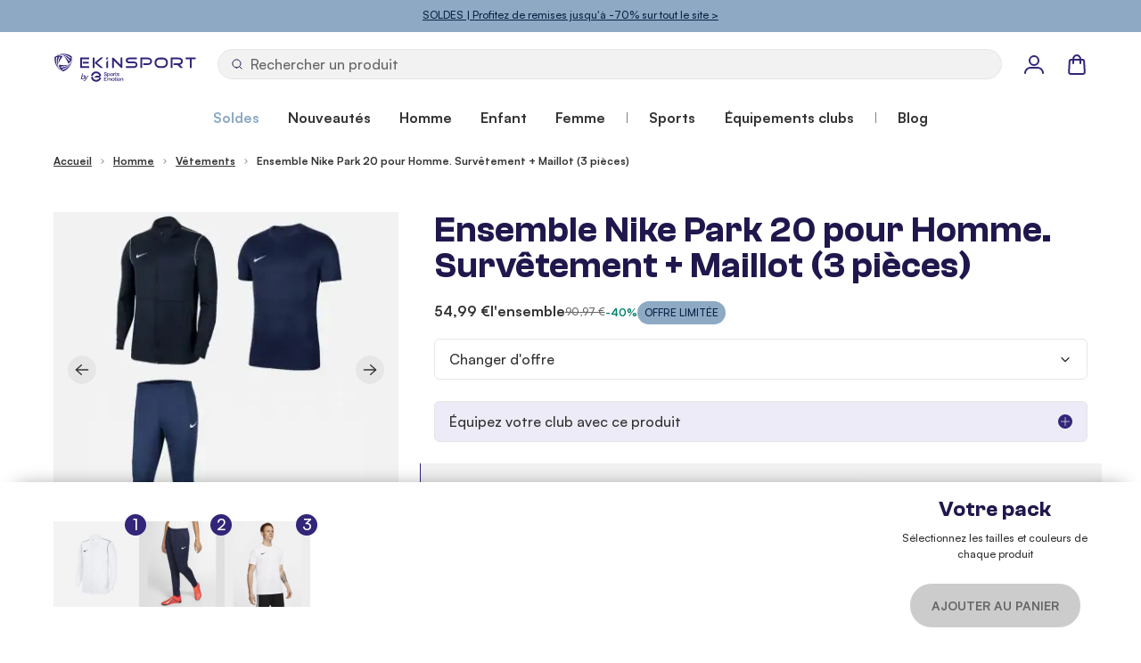

--- FILE ---
content_type: text/html; charset=UTF-8
request_url: https://www.ekinsport.com/fr/pack-entrainement-nike-park-20-pour-homme-survetement-maillot
body_size: 134914
content:
 <!doctype html><html lang="fr"><head prefix="og: http://ogp.me/ns# fb: http://ogp.me/ns/fb# product: http://ogp.me/ns/product#"><meta charset="utf-8"/>
<meta name="title" content="Pack Nike Park 20 pour Homme. Survêtement + Maillot | EKINSPORT"/>
<meta name="description" content="Offre spéciale Survêtement + Maillot. Ensemble de produits Nike 3 pièces. Payez en 3x ou 4x CB. Retour gratuit. Équipements pour les clubs."/>
<meta name="keywords" content="pack,nike,entrainement,training,park20,homme,veste,pantalon,survetement,maillot"/>
<meta name="robots" content="INDEX,FOLLOW"/>
<meta name="viewport" content="width=device-width, initial-scale=1"/>
<title>Pack Nike Park 20 pour Homme. Survêtement + Maillot | EKINSPORT</title>
<link  rel="stylesheet" type="text/css"  media="all" href="https://www.ekinsport.com/static/version1767782481/frontend/Ekinsport/hyva/fr_FR/css/styles.min.css" />
<script  type="text/javascript"  src="https://www.ekinsport.com/static/version1767782481/frontend/Ekinsport/hyva/fr_FR/Doofinder_Feed/js/df_add_to_cart_hyva.min.js"></script>
<link rel="preload" as="font" crossorigin="anonymous" href="https://www.ekinsport.com/static/version1767782481/frontend/Ekinsport/hyva/fr_FR/fonts/Satoshi-Bold.woff2" />
<link rel="preload" as="font" crossorigin="anonymous" href="https://www.ekinsport.com/static/version1767782481/frontend/Ekinsport/hyva/fr_FR/fonts/Satoshi-Medium.woff2" />
<link rel="preload" as="font" crossorigin="anonymous" href="https://www.ekinsport.com/static/version1767782481/frontend/Ekinsport/hyva/fr_FR/fonts/ClashGrotesk-Semibold.woff2" />
<link  rel="canonical" href="https://www.ekinsport.com/fr/pack-entrainement-nike-park-20-pour-homme-survetement-maillot" />
<link  rel="icon" type="image/x-icon" href="https://www.ekinsport.com/media/favicon/stores/1/logo.png" />
<link  rel="shortcut icon" type="image/x-icon" href="https://www.ekinsport.com/media/favicon/stores/1/logo.png" />
<meta name="google-site-verification" content="GlBC2kzB148NnI1XX1k4V_-XRVWw_ZQmtCEqvVnBWsU" />
<meta name="google-site-verification" content="oy9KFf8ZLvw8Vm4xPex1qp5CGqML0u_Wh85N6-8GYRc" />
  
<meta property="og:type" content="product" />
<meta property="og:title" content="Pack Nike Park 20 pour Homme. Survêtement + Maillot" />
<meta property="og:description" content="Offre spéciale Survêtement + Maillot. Ensemble de produits Nike 3 pièces. Payez en 3x ou 4x CB. Retour gratuit. Équipements pour les clubs." />
<meta property="og:image:width" content="1000" />
<meta property="og:image:height" content="1000" />
<meta property="og:image" content="https://www.ekinsport.com/media/catalog/product/p/a/pack-entrainement-nike-park-20-pour-homme-survetement-maillot-bleu-marine.jpg" />
<meta property="og:image:secure_url" content="https://www.ekinsport.com/media/catalog/product/p/a/pack-entrainement-nike-park-20-pour-homme-survetement-maillot-bleu-marine.jpg" />
<meta property="og:url" content="https://www.ekinsport.com/pack-entrainement-nike-park-20-pour-homme-survetement-maillot" />
<meta property="og:locale" content="fr_FR" />
<meta property="product:price:currency" content="EUR"/>
<meta property="product:availability" content="instock"/>
<meta property="product:retailer_item_id" content="pack-entrainement-nike-park-20-pour-homme-survetement-maillot"/>
<script>
    window.addEventListener('init-external-scripts', () => {
        dataLayer.push({
            event: 'init-external-scripts'
        });
    }, { once: true, passive: true });</script><script data-ommit="true">var AEC = (function()
{
	return {
		debug: false,
		eventCallback: true,
		add: function(context, dataLayer)
		{
			let element = context, qty = 1, variant = [], variant_attribute_option = [], products = [];

			document.querySelectorAll('input[name=qty]:checked, [name=qty]').forEach(element =>
			{
				qty = element.value;
			});

			qty = Math.abs(qty);

			if (isNaN(qty))
			{
				qty = 1;
			}

			if (!AEC.gtm())
			{
				/**
				 * Invoke original click event(s)
				 */
				if (element.dataset.click)
				{
					/**
					 * Track time
					 */
					AEC.Time.track(dataLayer, AEC.Const.TIMING_CATEGORY_ADD_TO_CART, element.dataset.name, element.dataset.category);

					eval(element.dataset.click);
				}

				return true;
			}

			if(element.dataset.configurable)
			{
				var variants = [];

				document.querySelectorAll('[name^="super_attribute"]').forEach(attribute =>
				{
					if (attribute.matches('select'))
					{
						var name = attribute.getAttribute('name'), id = name.substring(name.indexOf('[') + 1, name.lastIndexOf(']'));

						if (attribute.selectedIndex)
						{
							var option = attribute.options[attribute.selectedIndex];

							if (option)
							{
								variants.push(
								{
									id: 	id,
									option: option.label,
									text: 	option.text
								});
							}
						}
					}

					if (attribute.matches('input') && -1 != attribute.type.indexOf('radio'))
					{
						if (attribute.parentNode.classList.contains('swatch-option-selected'))
						{
							Object.entries(AEC.SUPER).forEach(([key, super_attribute]) =>
							{
								if (-1 != attribute.name.indexOf("super_attribute[" + super_attribute.id + "]"))
								{
									let variant = {
										id: 	super_attribute.id,
										text:	super_attribute.label,
										option: attribute.value
									};

									variants.push(variant);

								}
							});
						}
					}
				});


				/**
				 * Colour Swatch support
				 */
				if (!variants.length)
				{
					Object.entries(AEC.SUPER).forEach(([key, attribute]) =>
					{
						var swatch = document.querySelectorAll('div[attribute-code="' + attribute.code + '"], div[data-attribute-code="' + attribute.code + '"]');

						swatch.forEach(element =>
						{
							let variant =
							{
								id: 	attribute.id,
								text:	'',
								option: null
							};

							var select = element.querySelector('select');

							if (select)
							{
								if (select.selectedIndex)
								{
									var option = select.options[select.selectedIndex];

									if (option)
									{
										variant.text 	= option.text;
										variant.option 	= option.value;
									}
								}
							}
							else
							{
								var span = element.querySelector('span.swatch-attribute-selected-option');

								if (span)
								{
									variant.text 	= span.innerHTML;
									variant.option 	= span.parentNode.dataset.optionSelected
								}
							}

							variants.push(variant);
						});
					});
				}

				if (!variants.length)
				{
					AEC.EventDispatcher.trigger('ec.variants', variants);
				}

				var SUPER_SELECTED = [];

				for (i = 0, l = variants.length; i < l; i++)
				{
					for (a = 0, b = AEC.SUPER.length; a < b; a++)
					{
						if (AEC.SUPER[a].id == variants[i].id)
						{
							var text = variants[i].text;

							if (AEC.useDefaultValues)
							{
								AEC.SUPER[a].options.forEach((index, option) =>
								{
									if (parseInt(option.value_index) == parseInt(variants[i].option))
									{
										text = option.admin_label;
									}
								});
							}

							variant.push([AEC.SUPER[a].label,text].join(AEC.Const.VARIANT_DELIMITER_ATT));

							/**
							 * Push selected options
							 */
							variant_attribute_option.push(
							{
								attribute: 	variants[i].id,
								option: 	variants[i].option
							})
						}
					}
				}

				if (!variant.length)
				{
					/**
					 * Invoke original click event(s)
					 */
					if (element.dataset.click)
					{
						/**
						 * Track time
						 */
						AEC.Time.track(dataLayer, AEC.Const.TIMING_CATEGORY_ADD_TO_CART, element.dataset.name, element.dataset.category);

						eval(element.dataset.click);
					}

					return true;
				}
			}

			if (element.dataset.grouped)
			{
				for (u = 0, y = window.G.length; u < y; u++)
				{
					let field = document.querySelector('[name="super_group[' + window.G[u].id + ']"]');

					if (field)
					{
						(qty =>
						{
							if (qty)
							{
								products.push(
								{
									'name': 		window.G[u].name,
									'id': 		    window.G[u].sku,
									'price': 		window.G[u].price,
									'category': 	window.G[u].category,
									'brand':		window.G[u].brand,
									'quantity': 	qty
								});
							}
						})(Math.abs(field.value));
					}
				}
			}
			else
			{
				products.push(
				{
					'name': 		element.dataset.name,
					'id': 		    1 === parseInt(element.dataset.useSimple) ? element.dataset.simpleId : element.dataset.id,
					'price': 		element.dataset.price,
					'category': 	element.dataset.category,
					'brand':		element.dataset.brand,
					'variant':		variant.join(AEC.Const.VARIANT_DELIMITER),
					'quantity': 	qty
				});
			}

			for (i = 0, l = products.length; i < l; i++)
			{
				(function(product)
				{
					Object.entries(AEC.parseJSON(element.dataset.attributes)).forEach(([key, value]) =>
					{
						product[key] = value;
					});

				})(products[i]);
			}

			var data =
			{
				'event': 'addToCart',
				'eventLabel': element.dataset.name,
				'ecommerce':
				{
					'currencyCode': AEC.currencyCode,
					'add':
					{
						'actionField':
						{
							'list': element.dataset.list
						},
						'products': products
					},
					'options': variant_attribute_option
				},
				'eventCallback': function() {},
				'currentStore': element.dataset.store
			};

			if (AEC.useDefaultValues)
			{
				data['currentStore'] = AEC.storeName;
			}

			/**
			 * Notify listeners
			 */
			this.EventDispatcher.trigger('ec.add.data', data);

			/**
			 * Track event
			 */
			AEC.Cookie.add(data).push(dataLayer);

			/**
			 * Save backreference
			 */
			if (AEC.localStorage)
			{
				(function(products)
				{
					for (var i = 0, l = products.length; i < l; i++)
					{
						AEC.Storage.reference().set(
						{
							id: 	  products[i].id,
							category: products[i].category
						});
					}
				})(products);
			}

			/**
			 * Track time
			 */
			AEC.Time.track(dataLayer, AEC.Const.TIMING_CATEGORY_ADD_TO_CART, element.dataset.name, element.dataset.category);

			if (AEC.facebook)
			{
				if ("undefined" !== typeof fbq)
				{
					(function(product, products, fbq)
					{
						var content_ids = [], price = 0;

						for (i = 0, l = products.length; i < l; i++)
						{
							content_ids.push(products[i].id);

							price += parseFloat(products[i].price);
						}

						(function(callback)
						{
							if (AEC.Const.COOKIE_DIRECTIVE)
							{
								AEC.CookieConsent.queue(callback).process();
							}
							else
							{
								callback.apply(window,[]);
							}
						})
						(
							(function(product, content_ids, price)
							{
								return function()
								{
									if ('undefined' === typeof variants)
									{
										variants = [];
									}

									fbq('track', 'AddToCart',
									{
										content_name: 	product,
										content_ids: 	content_ids,
										content_type: 	!variants.length ? 'product' : 'product_group',
										value: 			price,
										currency: 		AEC.currencyCode
									},
									{ eventID: AEC.UUID.generate({ event: 'AddToCart'}) });
								}
							})(product, content_ids, price)
						);

					})(element.dataset.name, products, fbq);
				}
			}

			/**
			 * Invoke original click event(s)
			 */
			if (element.dataset.click)
			{
				eval(element.dataset.click);
			}

			return true;
		},
		addSwatch: function(context,dataLayer)
		{
			var element = context;

			if (window.jQuery)
			{
				jQuery(document).on('ajax:addToCart', function()
				{
					var attributes = [];

					Object.entries(AEC.parseJSON(element.dataset.swatch)).forEach(([key, value]) =>
					{
						attributes.push(value);
					});

					var option = document.querySelector('.swatch-option.selected');

					if (!option)
					{
						return true;
					}

					var variant = [[attributes[0].attribute_label, option.getAttribute('aria-label')].join(AEC.Const.VARIANT_DELIMITER_ATT)].join(AEC.Const.VARIANT_DELIMITER);

					var products =
					[
						{
							'name': 		element.dataset.name,
							'id': 		    element.dataset.id,
							'price': 		element.dataset.price,
							'category': 	element.dataset.category,
							'brand':		element.dataset.brand,
							'variant':		variant,
							'quantity': 	1
						}
					];

					var data =
					{
						'event': 'addToCart',
						'eventLabel': element.dataset.name,
						'ecommerce':
						{
							'currencyCode': AEC.currencyCode,
							'add':
							{
								'actionField':
								{
									'list': element.dataset.list
								},
								'products': products
							}
						},
						'currentStore': element.dataset.store
					};

					AEC.EventDispatcher.trigger('ec.add.swatch.data', data);

					/**
					 * Track event
					 */
					AEC.Cookie.add(data).push(dataLayer);

					/**
					 * Track time
					 */
					AEC.Time.track(dataLayer, AEC.Const.TIMING_CATEGORY_ADD_TO_CART, element.dataset.name, element.dataset.category);
				});
			}

			return true;
		},
		click: function(context,dataLayer)
		{
			var element = context;

			if (!AEC.gtm())
			{
				/**
				 * Track time
				 */
				AEC.Time.track(dataLayer, AEC.Const.TIMING_CATEGORY_PRODUCT_CLICK, element.dataset.name, element.dataset.category);

				return true;
			}

			var item =
			{
				'name': 		element.dataset.name,
				'id': 			element.dataset.id,
				'price': 		element.dataset.price,
				'category': 	element.dataset.category,
				'brand':		element.dataset.brand,
				'quantity': 	element.dataset.quantity,
				'position':		element.dataset.position
			};

			Object.entries(AEC.parseJSON(element.dataset.attributes)).forEach(([key, value]) =>
			{
				item[key] = value;
			});

			var data =
			{
				'event': 'productClick',
				'eventLabel': element.dataset.name,
				'ecommerce':
				{
					'click':
					{
						'actionField':
						{
							'list': element.dataset.list
						},
						'products':
						[
							item
						]
					}
				},
				'eventCallback': function() {},
		     	'eventTarget': (function(element)
    	     	{
    	     		/**
    	     		 * Default target
    	     		 */
    	     		var target = 'Default';

    	     		/**
    	     		 * Check if element is anchor
    	     		 */
    	     		if (element.matches('a'))
    	     		{
    	     			target = 'Link';

    	     			if (element.querySelector('img'))
    	     			{
    	     				target = 'Image';
    	     			}
    	     		}

    	     		if (element.matches('button'))
    	     		{
    	     			target = 'Button';
    	     		}

    	     		return target;

    	     	})(element), 'currentStore': element.dataset.store
			};

			AEC.EventDispatcher.trigger('ec.click.data', data);

			/**
			 * Push data
			 */
			AEC.Cookie.click(data).push(dataLayer);

			/**
			 * Track time
			 */
			AEC.Time.track(dataLayer, AEC.Const.TIMING_CATEGORY_PRODUCT_CLICK, element.dataset.name, element.dataset.category);

			if (element.dataset.click)
			{
				eval(element.dataset.click);
			}

			return true;
		},
		/**
		 * Track "Remove From Cart" event
		 *
		 * @param (domelement) context
		 * @param (object) dataLayer
		 * @return boolean
		 */
		remove: function(context, dataLayer)
		{
			var element = context;

			if (!AEC.gtm())
			{
				AEC.Time.track(dataLayer, AEC.Const.TIMING_CATEGORY_REMOVE_FROM_CART, element.dataset.name, element.dataset.category);
			}

			var item =
			{
				'name': 		element.dataset.name,
				'id': 			element.dataset.id,
				'price': 		element.dataset.price,
				'category': 	element.dataset.category,
				'brand':		element.dataset.brand,
				'quantity': 	element.dataset.quantity
			};

			Object.entries(AEC.parseJSON(element.dataset.attributes)).forEach(([key, value]) =>
			{
				item[key] = value;
			});

			var data =
			{
				'event': 'removeFromCart',
				'eventLabel': element.dataset.name,
				'ecommerce':
				{
					'remove':
					{
						'actionField':
						{
							'list': element.dataset.list
						},
						'products':
						[
							item
						]
					}
				}
			};

			AEC.EventDispatcher.trigger('ec.remove.data', data);

			/**
             * Track event
             */
            AEC.Cookie.remove(data).push(dataLayer);

            /**
             * Track time
             */
            AEC.Time.track(dataLayer, AEC.Const.TIMING_CATEGORY_REMOVE_FROM_CART, element.dataset.name);

			return false;
		},
		wishlist: function(context, dataLayer)
		{
			var element = context;

			if (!AEC.gtm())
			{
				/**
				 * Track time
				 */
				AEC.Time.track(dataLayer, AEC.Const.TIMING_CATEGORY_PRODUCT_WISHLIST, element.dataset.name,'Wishlist');

				return true;
			}

			let data =
			{
				event: 		element.dataset.event,
				eventLabel: element.dataset.eventLabel
			};

			AEC.EventDispatcher.trigger('ec.add.wishlist', data, { attributes: element.dataset.eventAttributes });

			/**
			 * Push data
			 */
			dataLayer.push(data);

			return true;
		},
		compare: function(context, dataLayer)
		{
			var element = context;

			if (!AEC.gtm())
			{
				/**
				 * Track time
				 */
				AEC.Time.track(dataLayer, AEC.Const.TIMING_CATEGORY_PRODUCT_COMPARE, element.dataset.name,'Compare');

				return true;
			}

			let data =
			{
				event: 		element.dataset.event,
				eventLabel: element.dataset.eventLabel
			};

			AEC.EventDispatcher.trigger('ec.add.compare', data, { attributes: element.dataset.eventAttributes } );

			/**
			 * Push data
			 */
			dataLayer.push(data);

			return true;
		},
		Bind: (function()
		{
			return {
				apply: function(parameters)
				{
					/**
					 * Merge persistent storage
					 */
					AEC.Persist.merge();

					/**
					 * Push private data
					 */
					AEC.Cookie.pushPrivate();

					document.addEventListener('DOMContentLoaded',() =>
					{
						document.body.addEventListener('catalogCategoryAddToCartRedirect', () =>
						{
							dataLayer.push(
							{
								event: AEC.Const.CATALOG_CATEGORY_ADD_TO_CART_REDIRECT_EVENT
							});
						});
					});

					if (parameters)
					{
						if (parameters.performance)
						{
							if (window.performance)
							{
								window.onload = function()
								{
									setTimeout(function()
									{
									    var time = performance.timing.loadEventEnd - performance.timing.responseEnd;

									    var timePayload =
									    {
								    		'event':'performance',
							    			'performance':
							    			{
							    				'timingCategory':	'Load times',
							    				'timingVar':		'load',
							    				'timingValue': 		(time % 60000)
							    			}
									    };

									    switch(window.google_tag_params.ecomm_pagetype)
									    {
									    	case 'home':

									    		timePayload.performance.timingLabel = 'Home';

									    		AEC.CookieConsent.queue(() =>
									            {
									            	dataLayer.push(timePayload);
									            }).process();

									    		break;
									    	case 'product':

									    		timePayload.performance.timingLabel = 'Product';

									    		AEC.CookieConsent.queue(() =>
									            {
									            	dataLayer.push(timePayload);
									            }).process();

									    		break;

								    		case 'category':

									    		timePayload.performance.timingLabel = 'Category';

									    		AEC.CookieConsent.queue(() =>
									            {
									            	dataLayer.push(timePayload);
									            }).process();

									    		break;
									    }

									}, 0);
								}
							}
						}
					}

					return this;
				}
			}
		})(),
		Time: (function()
		{
			var T =
			{
				event: 			'trackTime',
				timingCategory:	'',
				timingVar:		'',
				timingValue:	-1,
				timingLabel:	''
			};

			var time = new Date().getTime();

			return {
				track: function(dataLayer, category, variable, label)
				{
					T.timingValue = (new Date().getTime()) - time;

					if (category)
					{
						T.timingCategory = category;
					}

					if (variable)
					{
						T.timingVar = variable;
					}

					if (label)
					{
						T.timingLabel = label;
					}

					(function(callback)
					{
						if (AEC.Const.COOKIE_DIRECTIVE)
						{
							AEC.CookieConsent.queue(callback).process();
						}
						else
						{
							callback.apply(window,[]);
						}
					})
					(
						(function(dataLayer, T)
						{
							return function()
							{
								dataLayer.push(T);
							}
						})(dataLayer, T)
					);
				},
				trackContinue: function(dataLayer, category, variable, label)
				{
					this.track(dataLayer, category, variable, label);

					/**
					 * Reset time
					 */
					time = new Date().getTime();
				}
			}
		})(),
		Persist:(function()
		{
			var DATA_KEY = 'persist';

			var proto = 'undefined' != typeof Storage ?
			{
				push: function(key, entity)
				{
					/**
					 * Get data
					 */
					var data = this.data();

					/**
					 * Push data
					 */
					data[key] = entity;

					/**
					 * Save to local storage
					 */
					localStorage.setItem(DATA_KEY, JSON.stringify(data));

					return this;
				},
				data: function()
				{
					var data = localStorage.getItem(DATA_KEY);

					if (null !== data)
					{
						return JSON.parse(data);
					}

					return {};
				},
				merge: function()
				{
					var data = this.data();
					var push =
					{
						persist: {}
					};

					for (var i in data)
					{
						push.persist[i] = data[i];
					}

					dataLayer.push(push);

					return this;
				},
				clear: function()
				{
					/**
					 * Reset private local storage
					 */
					localStorage.setItem(DATA_KEY,JSON.stringify({}));

					return this;
				}
			} : {
				push: 	function(){},
				merge: 	function(){},
				clear: 	function(){}
			};

			/**
			 * Constants
			 */
			proto.CONST_KEY_PROMOTION = 'persist_promotion';

			return proto;

		})(),
		Checkout: (function()
		{
			return {
				data: {},
				tracked: {},
				step: function(previous, current, currentCode)
				{
					if (this.data && this.data.hasOwnProperty('ecommerce'))
					{
						this.data.ecommerce.checkout.actionField.step = ++current;

						/**
						 * Notify listeners
						 */
						AEC.EventDispatcher.trigger('ec.checkout.step.data', this.data);

						/**
						 * Track checkout step
						 */
						AEC.Cookie.checkout(this.data).push(dataLayer);
					}

					return this;
				},
				stepOption: function(step, option)
				{
					if (!option)
					{
						return this;
					}

					if (!option.toString().length)
					{
						return this;
					}

					var data =
					{
	    				'event': 'checkoutOption',
	    				'ecommerce':
	    				{
	    					'checkout_option':
	    					{
	    						'actionField':
	    						{
	    							'step': step,
	    							'option': option
	    						}
	    					}
	    				}
	        		};

					/**
					 * Notify listeners
					 */
					AEC.EventDispatcher.trigger('ec.checkout.step.option.data', data);

					/**
					 * Track checkout option
					 */
					AEC.Cookie.checkoutOption(data).push(dataLayer);

					return this;
				}
			}
		})(),
		Cookie: (function() //This is an experimental feature to overcome FPC (Full Page Cache) related issues (beta)
		{
			return {
				data: null,
				privateData: null,
				reset: function()
				{
					return dataLayer;
				},
				push: function(dataLayer, consent)
				{
					consent = typeof consent !== 'undefined' ? consent : true;

					if (this.data)
					{
						if (consent)
						{
							if (AEC.Const.COOKIE_DIRECTIVE)
							{
								if (AEC.Const.COOKIE_DIRECTIVE_CONSENT_GRANTED)
								{
									this.reset().push(this.data);
								}
							}
							else
							{
								this.reset().push(this.data);
							}
						}
						else
						{
							this.reset().push(this.data);
						}

						/**
						 * Reset data to prevent further push
						 */
						this.data = null;
					}

					return this;
				},
				pushPrivate: function()
				{
					var data = this.getPrivateData();

					if (data)
					{
						dataLayer.push(
						{
							privateData: data
						});
					}

					return this;
				},
				/**
				 * Augment products array [] and map category with localStorage reference
				 */
				augment: function(products)
				{
					/**
					 * Parse data & apply local reference
					 */
					var reference = AEC.Storage.reference().get();

					if (reference)
					{
						for (var i = 0, l = products.length; i < l; i++)
						{
							for (var a = 0, b = reference.length; a < b; a++)
							{
								if (products[i] && products[i].id && products[i].id.toString().toLowerCase() === reference[a].id.toString().toLowerCase())
								{
									products[i].category = reference[a].category;
								}
							}
						}
					}

					return products;
				},
				click: function(data)
				{
					AEC.EventDispatcher.trigger('ec.cookie.click.data', data);

					this.data = data;

					return this;
				},
				add: function(data)
				{
					AEC.EventDispatcher.trigger('ec.cookie.add.data', data);

					this.data = data;

					return this;
				},
				remove: function(data)
				{
					AEC.EventDispatcher.trigger('ec.cookie.remove.item.data', data);

					this.data = data;

					if (AEC.localStorage)
					{
						this.data.ecommerce.remove.products = this.augment(this.data.ecommerce.remove.products);
					}

					return this;
				},
				update: function(data)
				{
					AEC.EventDispatcher.trigger('ec.cookie.update.item.data', data);

					this.data = data;

					return this;
				},
				visitor: function(data)
				{
					AEC.EventDispatcher.trigger('ec.cookie.visitor.data', data);

					this.data = (function(data, privateData)
					{
						if (privateData)
						{
							if (privateData.hasOwnProperty('visitor'))
							{
								data.visitorId 		   = privateData.visitor.visitorId;
								data.visitorLoginState = privateData.visitor.visitorLoginState;
							}
						}

						return data;

					})(data, AEC.Cookie.getPrivateData());

					return this;
				},
				detail: function(data)
				{
					AEC.EventDispatcher.trigger('ec.cookie.detail.data', data);

					this.data = data;

					return this;
				},
				purchase: function(data)
				{
					AEC.EventDispatcher.trigger('ec.cookie.purchase.data', data);

					this.data = data;

					if (AEC.localStorage)
					{
						this.data.ecommerce.purchase.products = this.augment(this.data.ecommerce.purchase.products);
					}

					return this;
				},
				impressions: function(data)
				{
					AEC.EventDispatcher.trigger('ec.cookie.impression.data', data);

					this.data = data;

					return this;
				},
				checkout: function(data)
				{
					AEC.EventDispatcher.trigger('ec.cookie.checkout.step.data', data);

					this.data = data;

					if (AEC.localStorage)
					{
						this.data.ecommerce.checkout.products = this.augment(this.data.ecommerce.checkout.products);
					}

					return this;
				},
				checkoutOption: function(data)
				{
					AEC.EventDispatcher.trigger('ec.cookie.checkout.step.option.data', data);

					this.data = data;

					return this;
				},
				promotion: function(data)
				{
					AEC.EventDispatcher.trigger('ec.cookie.promotion.data', data);

					this.data = data;

					return this;
				},
				promotionClick: function(data)
				{
					AEC.EventDispatcher.trigger('ec.cookie.promotion.click', data);

					this.data = data;

					return this;
				},
				remarketing: function(data)
				{
					AEC.EventDispatcher.trigger('ec.cookie.remarketing.data', data);

					this.data = data;

					return this;
				},
				getPrivateData: function()
				{
					if (!this.privateData)
					{
						var cookie = this.get('privateData');

						if (cookie)
						{
							this.privateData = this.parse(cookie);
						}
					}

					return this.privateData;
				},
				set: function(name, value, days)
				{
					if (!days)
					{
						days = 30;
					}

					let date = new Date();

		            date.setTime(date.getTime() + (days * 24 * 60 * 60 * 1000));

			        document.cookie = name + "=" + value + "; expires=" + date.toGMTString() + "; path=/";

			        return this;
				},
				get: function(name)
				{
					var start = document.cookie.indexOf(name + "="), len = start + name.length + 1;

					if ((!start) && (name != document.cookie.substring(0, name.length)))
					{
					    return null;
					}

					if (start == -1)
					{
						return null;
					}

					var end = document.cookie.indexOf(String.fromCharCode(59), len);

					if (end == -1)
					{
						end = document.cookie.length;
					}

					return decodeURIComponent(document.cookie.substring(len, end));
				},
				unset: function(name)
				{
	                document.cookie = name + "=" + "; path=/; expires=" + (new Date(0)).toUTCString();

	                return this;
	            },
				parse: function(json)
				{
					var json = decodeURIComponent(json.replace(/\+/g, ' '));

	                return JSON.parse(json);
				}
			}
		})(),
		CookieConsent: (function()
		{
			return {
				chain: {},
				queue: function(callback, event)
				{
					event = typeof event !== 'undefined' ? event : AEC.Const.COOKIE_DIRECTIVE_CONSENT_GRANTED_EVENT;

					if (!this.chain.hasOwnProperty(event))
					{
						this.chain[event] = [];
					}

					this.chain[event].push(callback);

					return this;
				},
				dispatch: function(consent)
				{
					/**
					 * Essential cookies
					 */
					AEC.Const.COOKIE_DIRECTIVE_CONSENT_GRANTED = true;

					/**
					 * Push consent to dataLayer
					 */
					dataLayer.push(consent);

					return this.process(consent.event);
				},
				process: function(event)
				{
					event = typeof event !== 'undefined' ? event : AEC.Const.COOKIE_DIRECTIVE_CONSENT_GRANTED_EVENT;

					if (this.chain.hasOwnProperty(event) && 1 == AEC.Cookie.get(event))
					{
						for (a = 0, b = this.chain[event].length; a < b; a++)
						{
							this.chain[event][a].apply(this,[]);
						}

						this.chain[event] = [];
					}

					return this;
				},
				acceptConsent: function(event)
				{
					return this.dispatch({ event:event });
				},
				declineConsent: function(event)
				{
					return this.dispatch({ event:event });
				},
				getConsentDialog: function(dataLayer, endpoints)
				{
					if (1 == AEC.Cookie.get(AEC.Const.COOKIE_DIRECTIVE_CONSENT_DECLINE_EVENT))
					{
						return true;
					}

					if (1 != AEC.Cookie.get(AEC.Const.COOKIE_DIRECTIVE_CONSENT_GRANTED_EVENT))
					{
						AEC.Request.get(endpoints.cookieContent, {}, (response) =>
						{
							var directive = (body =>
							{
								body.insertAdjacentHTML('beforeend', response.cookieContent);

								return body.lastElementChild;

							})(document.body);

							directive.querySelectorAll('a.ec-gtm-cookie-directive-note-toggle').forEach(element =>
							{
								element.addEventListener('click', event =>
								{
									event.target.nextElementSibling.style.display = 'block' === event.target.nextElementSibling.style.display ? 'none' : 'block';
								});
							});

							directive.querySelectorAll('a.accept').forEach(element =>
							{
								element.addEventListener('click', event =>
								{
									event.target.text = event.target.dataset.confirm;

									var grant = [...directive.querySelectorAll('[name="cookie[]"]:checked')].map(element => { return element.value });

									AEC.Request.post(endpoints.cookie, { cookie: grant }, response =>
									{
										Object.keys(response).forEach(event =>
										{
											AEC.CookieConsent.acceptConsent(event);
										});

										directive.remove();
									});
								});
							});

							directive.querySelectorAll('a.accept-all').forEach(element =>
							{
								element.addEventListener('click', event =>
								{
									event.target.text = event.target.dataset.confirm;

									[...directive.querySelectorAll('[name="cookie[]"]')].forEach(element =>
									{
										element.checked = true;
									});

									element.parentNode.removeChild(element.previousElementSibling);

									var grant = [...directive.querySelectorAll('[name="cookie[]"]:checked')].map(element => { return element.value });

									AEC.Request.post(endpoints.cookie, { cookie: grant }, response =>
									{
										Object.keys(response).forEach(event =>
										{
											AEC.CookieConsent.acceptConsent(event);
										});

										directive.remove();
									});
								});
							});

							directive.querySelectorAll('a.decline').forEach(element =>
							{
								element.addEventListener('click', event =>
								{
									AEC.Request.post(endpoints.cookie, { decline: true }, response =>
									{
										Object.keys(response).forEach(event =>
										{
											AEC.CookieConsent.declineConsent(event);
										});

										directive.remove();
									});
								});
							});
						});
					}
					else
					{
						if (AEC.Const.COOKIE_DIRECTIVE_SEGMENT_MODE)
						{
							(segments =>
							{
								for (i = 0, l = segments.length; i < l;i++)
								{
									if (1 == AEC.Cookie.get(segments[i]))
									{
										AEC.CookieConsent.acceptConsent(segments[i]);
									}
								}

							})(AEC.Const.COOKIE_DIRECTIVE_SEGMENT_MODE_EVENTS);
						}
						else
						{
							AEC.CookieConsent.acceptConsent(AEC.Const.COOKIE_DIRECTIVE_CONSENT_GRANTED_EVENT);
						}
					}
				}
			}
		})(),
		Storage: (function(api)
		{
			return {
				set: function(property, value)
				{
					if ('undefined' !== typeof(Storage))
					{
						localStorage.setItem(property, JSON.stringify(value));
					}

					return this;

				},
				get: function(property)
				{
					if ('undefined' !== typeof(Storage))
					{
						return JSON.parse(localStorage.getItem(property));
					}

					return null;
				},
				reference: function()
				{
					return (function(storage)
					{
						return {
							set: function(reference)
							{
								var current = storage.get('category.add') || [];

								var exists = (function(current, reference)
								{
									for (i = 0, l = current.length; i < l; i++)
									{
										if (current[i].id.toString().toLowerCase() === reference.id.toString().toLowerCase())
										{
											/**
											 * Update category
											 */
											current[i].category = reference.category;

											return true;
										}
									}

									return false;

								})(current, reference);

								if (!exists)
								{
									current.push(reference);
								}

								storage.set('category.add', current);

								return this;
							},
							get: function()
							{
								return storage.get('category.add');
							}
						}
					})(this);
				}
			}
		})(),
		gtm: function()
		{
			if ("undefined" === typeof google_tag_manager)
			{
				/**
				 * Log error to console
				 */
				console.log('Unable to detect Google Tag Manager. Please verify if GTM install snippet is available.');

				return false;
			}

			return true;
		},
		parseJSON: function(content)
		{
			if ('object' === typeof content)
			{
				return content;
			}

			if ('string' === typeof content)
			{
				try
				{
					return JSON.parse(content);
				}
				catch (e){}
			}

			return {};
		},
		getPayloadSize: function(object)
		{
			var objects = [object];
		    var size = 0;

		    for (var index = 0; index < objects.length; index++)
		    {
		        switch (typeof objects[index])
		        {
		            case 'boolean':
		                size += 4;
		                break;
		            case 'number':
		                size += 8;
		                break;
		            case 'string':
		                size += 2 * objects[index].length;
		                break;
		            case 'object':
		                if (Object.prototype.toString.call(objects[index]) != '[object Array]')
		                {
		                    for (var key in objects[index]) size += 2 * key.length;
		                }
		                for (var key in objects[index])
		                {
		                    var processed = false;

		                    for (var search = 0; search < objects.length; search++)
		                    {
		                        if (objects[search] === objects[index][key]) {
		                            processed = true;
		                            break;
		                        }
		                    }
		                    if (!processed) objects.push(objects[index][key]);
		                }
		        }
		    }
		    return size;
		},
		getPayloadChunks: function(arr, len)
		{
			var chunks = [],i = 0, n = arr.length;

			while (i < n)
			{
			    chunks.push(arr.slice(i, i += len));
			}

			return chunks;
		},
		url: function(url)
		{
			return [this.Const.URL, url].join('');
		},
		EventDispatcher: (function()
		{
			return {
				events: {},
			    on: function(event, callback)
			    {
			        var handlers = this.events[event] || [];

			        handlers.push(callback);

			        this.events[event] = handlers;
			    },
			    trigger: function()
			    {
			    	/**
			    	 * Cast arguments to array
			    	 */
			    	let args = [...arguments];

			    	/**
			    	 * Get event
			    	 */
			    	let event = args ? args.shift() : null;

			    	/**
			    	 * Get handlers
			    	 */
			    	let handlers = this.events[event] || [];

			    	/**
			    	 * Get data
			    	 */
			    	let data = args ? args.shift() : {};

			    	/**
			    	 * Get options
			    	 */
			    	let options = args ? args.shift() : {};

			    	/**
			    	 * Quit if no handler
			    	 */
			        if (!handlers || handlers.length < 1)
			        {
			            return;
			        }

			        console.log(event + '(' + handlers.length + ' listeners)');

			        handlers.forEach(function(handler)
			        {
			        	handler(data, options);
			        });
			    }
			}
		})(),
		Request: (function()
		{
			return {
				get: function(url, params, callback)
				{
					this.execute('GET', [url,this.serialize(params)].join('?'), callback).send(null);
				},
				post: function(url, params, callback)
				{
					this.execute('POST', url, callback).send(this.serialize(params));
				},
				execute: function(method, url, callback)
				{
					try
					{
						var request = new XMLHttpRequest();

						request.open(method, url, true);

						request.setRequestHeader('Content-Type','application/x-www-form-urlencoded');
						request.setRequestHeader('X-Requested-With','XMLHttpRequest');

						request.addEventListener('load', () =>
						{
							let response;

							if ('application/json' === request.getResponseHeader("Content-Type"))
							{
								response = JSON.parse(request.responseText);
							}
							else
							{
								response = request.responseText;
							}

							if ('function' === typeof callback)
							{
								callback(response);
							}
						});
					}
					catch (e)
					{
						console.log(e.message);

						return null;
					}


					return request;
				},
				serialize: function(entity, prefix)
				{
	                var query = [];

	                Object.keys(entity).map(key =>
	                {
	                	var k = prefix ? prefix + "[" + key + "]" : key, value = entity[key];

	                	query.push((value !== null && typeof value === "object") ? this.serialize(value, k) : encodeURIComponent(k) + "=" + encodeURIComponent(value));
	              	});

	                return query.join("&");
	            }
			}
		})(),
		UUID: (() =>
		{
			return {
				generate: event =>
				{
					event = event || {};

					if (-1 == ['AddToCart'].indexOf(event))
					{
						try
						{
							let current = AEC.Cookie.get('facebook_latest_uuid');

							if (current)
							{
								current = JSON.parse(current);

								if (current.hasOwnProperty('uuid') && current.hasOwnProperty('event'))
								{
									if (event.event === current.event)
									{
										return current.uuid;
									}
								}
							}
						}
						catch (e){}
					}

					let uuid = 'xxxxxxxx-xxxx-4xxx-yxxx-xxxxxxxxxxxx'.replace(/[xy]/g, function(c)
					{
					    var r = Math.random() * 16 | 0, v = c == 'x' ? r : (r & 0x3 | 0x8);
					    return v.toString(16);
					});

					event['uuid'] = uuid;

					/**
					 * Set facebook uuid cookie
					 */
					if (AEC.Const.COOKIE_DIRECTIVE)
					{
						if (AEC.Const.COOKIE_DIRECTIVE_CONSENT_GRANTED)
						{
							AEC.Cookie.set('facebook_latest_uuid', JSON.stringify(event));
						}
					}
					else
					{
						AEC.Cookie.set('facebook_latest_uuid', JSON.stringify(event));
					}

					return uuid;
				}
			}
		})()
	}
})();
</script><style> .ec-gtm-cookie-directive > div { background: #ffffff; color: #000000 } .ec-gtm-cookie-directive > div > div > div a.action.accept { color: #8bc53f } .ec-gtm-cookie-directive > div > div > div .ec-gtm-cookie-directive-note-toggle { color: #8bc53f } .ec-gtm-cookie-directive-segments > div input[type="checkbox"] + label:before { border:1px solid #000000 }</style>    <script data-ommit="true">

	/**
	 * Magento 2 Google Tag Manager Enhanced Ecommerce (UA) Tracking
	 *
	 * @version 103.0.2	
	 * @author Anowave
	 * @see https://www.anowave.com/marketplace/magento-2-extensions/magento-2-google-tag-manager-enhanced-ecommerce-ua-tracking/
	 * @copyright 2022 Anowave
	 */

	window.dataLayer = window.dataLayer || [];

	 window.AEC = window.AEC || {};

	 AEC.Const = 
	{
		TIMING_CATEGORY_ADD_TO_CART:		'Add To Cart Time',
		TIMING_CATEGORY_REMOVE_FROM_CART:	'Remove From Cart Time',
		TIMING_CATEGORY_PRODUCT_CLICK:		'Product Detail Click Time',
		TIMING_CATEGORY_CHECKOUT:			'Checkout Time',
		TIMING_CATEGORY_CHECKOUT_STEP:		'Checkout Step Time',
		TIMING_CATEGORY_PRODUCT_WISHLIST:	'Add to Wishlist Time',
		TIMING_CATEGORY_PRODUCT_COMPARE:	'Add to Compare Time'
	};

	AEC.Const.URL 					= 'https://www.ekinsport.com/fr/';
	AEC.Const.VARIANT_DELIMITER 	= '-';
	AEC.Const.VARIANT_DELIMITER_ATT = ':';

	 AEC.Const.CHECKOUT_STEP_SHIPPING 	= 1;
	AEC.Const.CHECKOUT_STEP_PAYMENT  	= 2;
	AEC.Const.CHECKOUT_STEP_ORDER  		= 3;

	 AEC.Const.DIMENSION_SEARCH = 18;

	 AEC.Const.COOKIE_DIRECTIVE 								= false;
	AEC.Const.COOKIE_DIRECTIVE_CONSENT_GRANTED  			= false;
	AEC.Const.COOKIE_DIRECTIVE_SEGMENT_MODE 				= false;
	AEC.Const.COOKIE_DIRECTIVE_SEGMENT_MODE_EVENTS			= ["cookieConsentGranted"];	
	AEC.Const.COOKIE_DIRECTIVE_CONSENT_GRANTED_EVENT 		= "cookieConsentGranted";
	AEC.Const.COOKIE_DIRECTIVE_CONSENT_DECLINE_EVENT 		= "cookieConsentDeclined";

	 AEC.Const.CATALOG_CATEGORY_ADD_TO_CART_REDIRECT_EVENT 	= "catalogCategoryAddToCartRedirect";

	 AEC.Message = 
	{
		confirm: 			 true,
		confirmRemoveTitle:  "Êtes-vous sûr ?",
		confirmRemove: 		 "Êtes-vous sûr(e) de vouloir retirer cet article du panier ?"	};
			
	AEC.storeName 			= "Français";
	AEC.currencyCode	 	= "EUR";
	AEC.useDefaultValues 	= false;
	AEC.facebook 			= false;
	AEC.facebookInitParams 	= [];

	 AEC.SUPER = [];

	 AEC.CONFIGURABLE_SIMPLES = [];

	 AEC.BUNDLE = {"bundles":{"189":{"42390":{"id":"FJ3022","name":"Veste de survêtement Nike Park 20 pour homme","price":0,"quantity":"1.0000"}},"190":{"42392":{"id":"FJ3017","name":"Pantalon de survêtement Nike Park 20 pour homme","price":0,"quantity":"1.0000"}},"192":{"50816":{"id":"BV6708","name":"Maillot Nike Park VII pour homme","price":0,"quantity":"1.0000"}}},"options":{"189":{"option_title":"Veste de survêtement Nike Park 20 pour Homme","option_type":"radio"},"190":{"option_title":"Pantalon de survêtement Nike Park 20 pour Homme","option_type":"radio"},"192":{"option_title":"Maillot Nike Park VII pour Homme","option_type":"select"}}};

	 AEC.localStorage = true;

	 AEC.summary = false;

	 AEC.reset = false;</script> <script data-ommit="true">

    (summary => 
    {
    	if (summary)
    	{
        	let getSummary = (event) => 
        	{
            	AEC.Request.post("https:\/\/www.ekinsport.com\/fr\/datalayer\/index\/cart\/",{ event:event }, (response) => 
            	{
                	dataLayer.push(response);
               	});
            };

            ['ec.cookie.remove.item.data','ec.cookie.update.item.data','ec.cookie.add.data'].forEach(event => 
            {
            	AEC.EventDispatcher.on(event, (event => 
            	{
                	return () => 
                	{
                    	setTimeout(() => { getSummary(event); }, 2000);
                    };
                })(event));
            });
    	}
    })(AEC.summary);</script> <script data-ommit="true">

	/**
 	 * Define dataLayer[] object
	 */
	window.dataLayer = window.dataLayer || [];

	/**
	 * Define transport layer to use as fallback in case of Ad-Blockers
	 * 
	 * @copyright Anowave
	 */
	var dataLayerTransport = (function()
	{
		var data = [];
		
		return {
			data:[],
			push: function(data)
			{
				this.data.push(data);
				
				return this;
			},
			serialize: function()
			{
				return this.data;
			}
		}	
	})();</script>  <script data-ommit="true">

        var EC = [];

        /* Dynamic remarketing */
        window.google_tag_params = window.google_tag_params || {};

        /* Default pagetype */
        window.google_tag_params.ecomm_pagetype = 'product';

        /* Grouped products collection */
        window.G = [];

        /**
         * Global revenue
         */
        window.revenue = 0;

        /**
         * DoubleClick
         */
        window.DoubleClick =
            {
                DoubleClickRevenue:	 	0,
                DoubleClickTransaction: 0,
                DoubleClickQuantity: 	0
            };

         AEC.Cookie.visitor({"visitorLoginState":"Logged out","visitorLifetimeValue":0,"visitorExistingCustomer":"Non","visitorType":"NOT LOGGED IN","currentStore":"Français"}).push(dataLayer, false);

         dataLayer.push({ pageType: "product"});

                       dataLayer.push({ productType: "bundle_product_3"});
            dataLayer.push({ productCategorie: "Vêtements"});
            dataLayer.push({ ekProductType: "Ensemble de produits"});
        </script>   <script data-ommit="true">

		 		
    		window.google_tag_params.ecomm_pagetype 	= 'product';
    		window.google_tag_params.ecomm_category 	= 'Marques/Nike/Packs';
    		window.google_tag_params.ecomm_prodid		= 'pack-entrainement-nike-park-20-pour-homme-survetement-maillot';
    		window.google_tag_params.ecomm_totalvalue 	=  54.99;
    		window.google_tag_params.returnCustomer 	=  false;

    	   AEC.Cookie.detail({"ecommerce":{"currencyCode":"EUR","detail":{"products":[{"id":"pack-entrainement-nike-park-20-pour-homme-survetement-maillot","name":"Ensemble Nike Park 20 pour Homme. Survêtement + Maillot (3 pièces)","price":54.99,"brand":"","category":"Marques\/Nike\/Packs","dimension10":"En stock","quantity":1}]},"impressions":[{"list":"Related products","category":"Related products","id":"pack-rugby-nike-team-pour-homme-maillot-short","name":"Ensemble de Rugby Nike Team pour Homme. Maillot + Short (2 pièces)","brand":"","price":41.99,"position":1},{"list":"Related products","category":"Related products","id":"pack-rugby-nike-team-pour-homme-maillot-short-chaussettes","name":"Ensemble de Rugby Nike Team pour Homme. Maillot + Short + Chaussettes (3 pièces)","brand":"","price":48.49,"position":2},{"list":"Related products","category":"Related products","id":"pack-entrainement-homme-adidas-tiro-24-veste-pant-maillot","name":"Ensemble adidas Tiro 24 pour Homme. Survêtement + Maillot (3 pièces)","brand":"","price":78,"position":3},{"list":"Related products","category":"Related products","id":"pack-entrainement-homme-nike-academy-pro-24-veste-pant-maillot","name":"Ensemble Nike Academy Pro 24 pour Homme. Survêtement + Maillot (3 pièces)","brand":"","price":38.98,"position":4},{"list":"Related products","category":"Related products","id":"pack-entrainement-homme-nike-academy-25-woven-veste-pant","name":"Ensemble Nike Academy 25 Woven pour Homme. Survêtement (2 pièces)","brand":"","price":62.98,"position":5},{"list":"Related products","category":"Related products","id":"pack-2-pieces-cannetbasket-homme-maillot-reversible-short","name":"Pack Cannet Côte d'Azur Basket pour Homme (2 pièces) | Maillot de basket réversible + Short |","brand":"","price":40.5,"position":6},{"list":"Related products","category":"Related products","id":"pack-de-basket-nike-team-25-pour-homme-maillot-reversible-short","name":"Ensemble de basket Nike Team 25 pour Homme. Maillot réversible + Short (2 pièces)","brand":"","price":45.48,"position":7},{"list":"Related products","category":"Related products","id":"pack-de-basket-nike-team-25-pour-homme-maillot-short","name":"Ensemble de basket Nike Team 25 pour Homme. Maillot + Short (2 pièces)","brand":"","price":41.98,"position":8}]},"currentStore":"Français"}).push(dataLayer, false);

		 dataLayerTransport.push({"ecommerce":{"currencyCode":"EUR","detail":{"products":[{"id":"pack-entrainement-nike-park-20-pour-homme-survetement-maillot","name":"Ensemble Nike Park 20 pour Homme. Survêtement + Maillot (3 pièces)","price":54.99,"brand":"","category":"Marques\/Nike\/Packs","dimension10":"En stock","quantity":1}]},"impressions":[{"list":"Related products","category":"Related products","id":"pack-rugby-nike-team-pour-homme-maillot-short","name":"Ensemble de Rugby Nike Team pour Homme. Maillot + Short (2 pièces)","brand":"","price":41.99,"position":1},{"list":"Related products","category":"Related products","id":"pack-rugby-nike-team-pour-homme-maillot-short-chaussettes","name":"Ensemble de Rugby Nike Team pour Homme. Maillot + Short + Chaussettes (3 pièces)","brand":"","price":48.49,"position":2},{"list":"Related products","category":"Related products","id":"pack-entrainement-homme-adidas-tiro-24-veste-pant-maillot","name":"Ensemble adidas Tiro 24 pour Homme. Survêtement + Maillot (3 pièces)","brand":"","price":78,"position":3},{"list":"Related products","category":"Related products","id":"pack-entrainement-homme-nike-academy-pro-24-veste-pant-maillot","name":"Ensemble Nike Academy Pro 24 pour Homme. Survêtement + Maillot (3 pièces)","brand":"","price":38.98,"position":4},{"list":"Related products","category":"Related products","id":"pack-entrainement-homme-nike-academy-25-woven-veste-pant","name":"Ensemble Nike Academy 25 Woven pour Homme. Survêtement (2 pièces)","brand":"","price":62.98,"position":5},{"list":"Related products","category":"Related products","id":"pack-2-pieces-cannetbasket-homme-maillot-reversible-short","name":"Pack Cannet Côte d'Azur Basket pour Homme (2 pièces) | Maillot de basket réversible + Short |","brand":"","price":40.5,"position":6},{"list":"Related products","category":"Related products","id":"pack-de-basket-nike-team-25-pour-homme-maillot-reversible-short","name":"Ensemble de basket Nike Team 25 pour Homme. Maillot réversible + Short (2 pièces)","brand":"","price":45.48,"position":7},{"list":"Related products","category":"Related products","id":"pack-de-basket-nike-team-25-pour-homme-maillot-short","name":"Ensemble de basket Nike Team 25 pour Homme. Maillot + Short (2 pièces)","brand":"","price":41.98,"position":8}]},"currentStore":"Français"});

		  window.G = [];

		</script>    <!-- Google Tag Manager in ec/general/code_head -->
<script>window.addEventListener('init-external-scripts', () => { (function(w,d,s,l,i){w[l]=w[l]||[];w[l].push({'gtm.start':
  new Date().getTime(),event:'gtm.js'});var f=d.getElementsByTagName(s)[0],
  j=d.createElement(s),dl=l!='dataLayer'?'&l='+l:'';j.async=true;j.src=
  'https://sgtm.ekinsport.com/52n7pqxxj6mtvqk.js?aw='+i.replace(/^GTM-/, '')+dl;f.parentNode.insertBefore(j,f);
  })(window,document,'script','dataLayer','GTM-MLJQMG');
}, {once: true, passive: true});
</script>
<!-- End Google Tag Manager -->  <script data-ommit="true">

        </script> <script data-ommit="true">AEC.Bind.apply({"performance":false})</script>            <script type="application/ld+json">
    {"@context":"https://schema.org/","@type":"Product","url":"","name":"Ensemble Nike Park 20 pour Homme. Surv\u00eatement + Maillot (3 pi\u00e8ces)","sku":"pack-entrainement-nike-park-20-pour-homme-survetement-maillot","description":"Contenu du pack\n- 1 veste de surv\u00eatement Nike Park 20 pour Homme- 1 pantalon de surv\u00eatement Nike Park 20 pour Homme- 1 maillot Nike Park 20 pour Homme","image":"https://www.ekinsport.com/media/catalog/product/cache/ff1b1e83712a07a1642b551d3cc27cfe/p/a/pack-entrainement-nike-park-20-pour-homme-survetement-maillot-bleu-marine.jpg","brand":{"@type":"Brand","name":"Nike"},"offers":{"@type":"AggregateOffer","priceCurrency":"EUR","offerCount":3,"offers":[{"@type":"Offer","url":"https://www.ekinsport.com/fr/veste-de-survetement-de-football-nike-park-20-pour-homme-bv6885","sku":"FJ3022","price":"26.59","priceCurrency":"EUR","availability":"http://schema.org/InStock","itemCondition":"http://schema.org/NewCondition"},{"@type":"Offer","url":"https://www.ekinsport.com/fr/pantalon-de-survetement-nike-park-20-pour-homme-bv6877","sku":"FJ3017","price":"22.99","priceCurrency":"EUR","availability":"http://schema.org/InStock","itemCondition":"http://schema.org/NewCondition"},{"@type":"Offer","url":"https://www.ekinsport.com/fr/maillot-nike-park-7-pour-homme-bv6708","sku":"BV6708","price":"13.99","priceCurrency":"EUR","availability":"http://schema.org/InStock","itemCondition":"http://schema.org/NewCondition"}],"lowPrice":"54.99","highPrice":"54.99"}}</script> <script type="application/ld+json">
{
    "@context": "https://schema.org/",
    "@type": "ItemPage",
    "publisher": {
        "@type": "Organization",
        "name": "Ekinsport",
        "url": "https://www.ekinsport.com/fr/",
        "logo": {
            "@type": "ImageObject",
            "url": "https://www.ekinsport.com/media/logo/stores/1/logo_1.png"
        }
    }
                   }</script>   <script>
    /*! modernizr 3.11.4 (Custom Build) | MIT *
     * https://modernizr.com/download/?-avif-webp-setclasses !*/
    !function (A, n, e, o) {
        function a(A, n) {
            return typeof A === n
        }

        function t(A) {
            var n = f.className, e = Modernizr._config.classPrefix || "";
            if (u && (n = n.baseVal), Modernizr._config.enableJSClass) {
                var o = new RegExp("(^|\\s)" + e + "no-js(\\s|$)");
                n = n.replace(o, "$1" + e + "js$2")
            }
            Modernizr._config.enableClasses && (A.length > 0 && (n += " " + e + A.join(" " + e)), u ? f.className.baseVal = n : f.className = n)
        }

        function i(A, n) {
            if ("object" == typeof A) for (var e in A) r(A, e) && i(e, A[e]); else {
                A = A.toLowerCase();
                var o = A.split("."), a = Modernizr[o[0]];
                if (2 === o.length && (a = a[o[1]]), void 0 !== a) return Modernizr;
                n = "function" == typeof n ? n() : n, 1 === o.length ? Modernizr[o[0]] = n : (!Modernizr[o[0]] || Modernizr[o[0]] instanceof Boolean || (Modernizr[o[0]] = new Boolean(Modernizr[o[0]])), Modernizr[o[0]][o[1]] = n), t([(n && !1 !== n ? "" : "no-") + o.join("-")]), Modernizr._trigger(A, n)
            }
            return Modernizr
        }

        var s = [], l = {
            _version: "3.11.4",
            _config: {classPrefix: "", enableClasses: !0, enableJSClass: !0, usePrefixes: !0},
            _q: [],
            on: function (A, n) {
                var e = this;
                setTimeout(function () {
                    n(e[A])
                }, 0)
            },
            addTest: function (A, n, e) {
                s.push({name: A, fn: n, options: e})
            },
            addAsyncTest: function (A) {
                s.push({name: null, fn: A})
            }
        }, Modernizr = function () {
        };
        Modernizr.prototype = l, Modernizr = new Modernizr;
        var r, c = [], f = e.documentElement, u = "svg" === f.nodeName.toLowerCase();
        !function () {
            var A = {}.hasOwnProperty;
            r = a(A, "undefined") || a(A.call, "undefined") ? function (A, n) {
                return n in A && a(A.constructor.prototype[n], "undefined")
            } : function (n, e) {
                return A.call(n, e)
            }
        }(), l._l = {}, l.on = function (A, n) {
            this._l[A] || (this._l[A] = []), this._l[A].push(n), Modernizr.hasOwnProperty(A) && setTimeout(function () {
                Modernizr._trigger(A, Modernizr[A])
            }, 0)
        }, l._trigger = function (A, n) {
            if (this._l[A]) {
                var e = this._l[A];
                setTimeout(function () {
                    var A;
                    for (A = 0; A < e.length; A++) (0, e[A])(n)
                }, 0), delete this._l[A]
            }
        }, Modernizr._q.push(function () {
            l.addTest = i
        }), Modernizr.addAsyncTest(function () {
            function A(A, n, e) {
                function o(n) {
                    var o = !(!n || "load" !== n.type) && 1 === a.width;
                    i(A, "webp" === A && o ? new Boolean(o) : o), e && e(n)
                }

                var a = new Image;
                a.onerror = o, a.onload = o, a.src = n
            }

            var n = [{
                    uri: "[data-uri]",
                    name: "webp"
                }],
                e = n.shift();
            A(e.name, e.uri, function (e) {
                if (e && "load" === e.type) for (var o = 0; o < n.length; o++) A(n[o].name, n[o].uri)
            })
        }), Modernizr.addAsyncTest(function () {
            var A = new Image;
            A.onload = A.onerror = function () {
                i("avif", 1 === A.width)
            }, A.src = "[data-uri]"
        }), function () {
            var A, n, e, o, t, i, l;
            for (var r in s) if (s.hasOwnProperty(r)) {
                if (A = [], n = s[r], n.name && (A.push(n.name.toLowerCase()), n.options && n.options.aliases && n.options.aliases.length)) for (e = 0; e < n.options.aliases.length; e++) A.push(n.options.aliases[e].toLowerCase());
                for (o = a(n.fn, "function") ? n.fn() : n.fn, t = 0; t < A.length; t++) i = A[t], l = i.split("."), 1 === l.length ? Modernizr[l[0]] = o : (Modernizr[l[0]] && (!Modernizr[l[0]] || Modernizr[l[0]] instanceof Boolean) || (Modernizr[l[0]] = new Boolean(Modernizr[l[0]])), Modernizr[l[0]][l[1]] = o), c.push((o ? "" : "no-") + l.join("-"))
            }
        }(), t(c), delete l.addTest, delete l.addAsyncTest;
        for (var d = 0; d < Modernizr._q.length; d++) Modernizr._q[d]();
        A.Modernizr = Modernizr
    }(window, window, document);</script>   <link rel="alternate" hreflang="x-default" href="https://www.ekinsport.com/fr/pack-entrainement-nike-park-20-pour-homme-survetement-maillot" /> <link rel = "alternate" hreflang = "es-ES" href = "https://www.ekinsport.com/es/pack-entrainement-nike-park-20-pour-homme-survetement-maillot" /><link rel = "alternate" hreflang = "fr-FR" href = "https://www.ekinsport.com/fr/pack-entrainement-nike-park-20-pour-homme-survetement-maillot" /><link rel = "alternate" hreflang = "de-DE" href = "https://www.ekinsport.com/de/pack-entrainement-nike-park-20-pour-homme-survetement-maillot" /><link rel = "alternate" hreflang = "it-IT" href = "https://www.ekinsport.com/it/pack-entrainement-nike-park-20-pour-homme-survetement-maillot" /><link rel = "alternate" hreflang = "nl-NL" href = "https://www.ekinsport.com/nl/pack-entrainement-nike-park-20-pour-homme-survetement-maillot" /><link rel = "alternate" hreflang = "pt-PT" href = "https://www.ekinsport.com/pt/pack-entrainement-nike-park-20-pour-homme-survetement-maillot" /><link rel = "alternate" hreflang = "en-GB" href = "https://www.ekinsport.com/uk/pack-entrainement-nike-park-20-pour-homme-survetement-maillot" />  <script>
    var BASE_URL = 'https://www.ekinsport.com/fr/';
    var THEME_PATH = 'https://www.ekinsport.com/static/version1767782481/frontend/Ekinsport/hyva/fr_FR';
    var COOKIE_CONFIG = {
        "expires": null,
        "path": "\u002F",
        "domain": ".ekinsport.com",
        "secure": true,
        "lifetime": "3600",
        "cookie_restriction_enabled": false    };
    var CURRENT_STORE_CODE = 'fr';
    var CURRENT_WEBSITE_ID = '1';

    window.hyva = window.hyva || {}

    window.cookie_consent_groups = window.cookie_consent_groups || {}
    window.cookie_consent_groups['necessary'] = true;

    window.cookie_consent_config = window.cookie_consent_config || {};
    window.cookie_consent_config['necessary'] = [].concat(
        window.cookie_consent_config['necessary'] || [],
        [
            'user_allowed_save_cookie',
            'form_key',
            'mage-messages',
            'private_content_version',
            'mage-cache-sessid',
            'last_visited_store',
            'section_data_ids'
        ]
    );</script> <script>
    'use strict';
    (function( hyva, undefined ) {

        function lifetimeToExpires(options, defaults) {

            const lifetime = options.lifetime || defaults.lifetime;

            if (lifetime) {
                const date = new Date;
                date.setTime(date.getTime() + lifetime * 1000);
                return date;
            }

            return null;
        }

        function generateRandomString() {

            const allowedCharacters = '0123456789abcdefghijklmnopqrstuvwxyzABCDEFGHIJKLMNOPQRSTUVWXYZ',
                length = 16;

            let formKey = '',
                charactersLength = allowedCharacters.length;

            for (let i = 0; i < length; i++) {
                formKey += allowedCharacters[Math.round(Math.random() * (charactersLength - 1))]
            }

            return formKey;
        }

        const sessionCookieMarker = {noLifetime: true}

        const cookieTempStorage = {};

        const internalCookie = {
            get(name) {
                const v = document.cookie.match('(^|;) ?' + name + '=([^;]*)(;|$)');
                return v ? v[2] : null;
            },
            set(name, value, days, skipSetDomain) {
                let expires,
                    path,
                    domain,
                    secure,
                    samesite;

                const defaultCookieConfig = {
                    expires: null,
                    path: '/',
                    domain: null,
                    secure: false,
                    lifetime: null,
                    samesite: 'lax'
                };

                const cookieConfig = window.COOKIE_CONFIG || {};

                expires = days && days !== sessionCookieMarker
                    ? lifetimeToExpires({lifetime: 24 * 60 * 60 * days, expires: null}, defaultCookieConfig)
                    : lifetimeToExpires(window.COOKIE_CONFIG, defaultCookieConfig) || defaultCookieConfig.expires;

                path = cookieConfig.path || defaultCookieConfig.path;
                domain = !skipSetDomain && (cookieConfig.domain || defaultCookieConfig.domain);
                secure = cookieConfig.secure || defaultCookieConfig.secure;
                samesite = cookieConfig.samesite || defaultCookieConfig.samesite;

                document.cookie = name + "=" + encodeURIComponent(value) +
                    (expires && days !== sessionCookieMarker ? '; expires=' + expires.toGMTString() : '') +
                    (path ? '; path=' + path : '') +
                    (domain ? '; domain=' + domain : '') +
                    (secure ? '; secure' : '') +
                    (samesite ? '; samesite=' + samesite : 'lax');
            },
            isWebsiteAllowedToSaveCookie() {
                const allowedCookies = this.get('user_allowed_save_cookie');
                if (allowedCookies) {
                    const allowedWebsites = JSON.parse(unescape(allowedCookies));

                    return allowedWebsites[CURRENT_WEBSITE_ID] === 1;
                }
                return false;
            },
            getGroupByCookieName(name) {
                const cookieConsentConfig = window.cookie_consent_config || {};
                let group = null;
                for (let prop in cookieConsentConfig) {
                    if (!cookieConsentConfig.hasOwnProperty(prop)) continue;
                    if (cookieConsentConfig[prop].includes(name)) {
                        group = prop;
                        break;
                    }
                }
                return group;
            },
            isCookieAllowed(name) {
                const cookieGroup = this.getGroupByCookieName(name);
                return cookieGroup
                    ? window.cookie_consent_groups[cookieGroup]
                    : this.isWebsiteAllowedToSaveCookie();
            },
            saveTempStorageCookies() {
                for (const [name, data] of Object.entries(cookieTempStorage)) {
                    if (this.isCookieAllowed(name)) {
                        this.set(name, data['value'], data['days'], data['skipSetDomain']);
                        delete cookieTempStorage[name];
                    }
                }
            }
        };

        hyva.getCookie = (name) => {
            const cookieConfig = window.COOKIE_CONFIG || {};

            if (cookieConfig.cookie_restriction_enabled && ! internalCookie.isCookieAllowed(name)) {
                return cookieTempStorage[name] ? cookieTempStorage[name]['value'] : null;
            }

            return internalCookie.get(name);
        }

        hyva.setCookie = (name, value, days, skipSetDomain) => {
            const cookieConfig = window.COOKIE_CONFIG || {};

            if (cookieConfig.cookie_restriction_enabled && ! internalCookie.isCookieAllowed(name)) {
                cookieTempStorage[name] = {value, days, skipSetDomain};
                return;
            }
            return internalCookie.set(name, value, days, skipSetDomain);
        }


        hyva.setSessionCookie = (name, value, skipSetDomain) => {
            return hyva.setCookie(name, value, sessionCookieMarker, skipSetDomain)
        }

        hyva.getBrowserStorage = () => {
            const browserStorage = window.localStorage || window.sessionStorage;
            if (!browserStorage) {
                console.warn('Browser Storage is unavailable');
                return false;
            }
            try {
                browserStorage.setItem('storage_test', '1');
                browserStorage.removeItem('storage_test');
            } catch (error) {
                console.warn('Browser Storage is not accessible', error);
                return false;
            }
            return browserStorage;
        }

        hyva.postForm = (postParams) => {
            const form = document.createElement("form");

            let data = postParams.data;

            if (! postParams.skipUenc && ! data.uenc) {
                data.uenc = btoa(window.location.href);
            }
            form.method = "POST";
            form.action = postParams.action;

            Object.keys(postParams.data).map(key => {
                const field = document.createElement("input");
                field.type = 'hidden'
                field.value = postParams.data[key];
                field.name = key;
                form.appendChild(field);
            });

            const form_key = document.createElement("input");
            form_key.type = 'hidden';
            form_key.value = hyva.getFormKey();
            form_key.name="form_key";
            form.appendChild(form_key);

            document.body.appendChild(form);

            form.submit();
        }

        hyva.getFormKey = function () {
            let formKey = hyva.getCookie('form_key');

            if (!formKey) {
                formKey = generateRandomString();
                hyva.setCookie('form_key', formKey);
            }

            return formKey;
        }

        hyva.formatPrice = (value, showSign, options = {}) => {
            const formatter = new Intl.NumberFormat(
                'fr\u002DFR',
                Object.assign({
                    style: 'currency',
                    currency: 'EUR',
                    signDisplay: showSign ? 'always' : 'auto'
                }, options)
            );
            return (typeof Intl.NumberFormat.prototype.formatToParts === 'function') ?
                formatter.formatToParts(value).map(({type, value}) => {
                    switch (type) {
                        case 'currency':
                            return '\u20AC' || value;
                        case 'minusSign':
                            return '- ';
                        case 'plusSign':
                            return '+ ';
                        default :
                            return value;
                    }
                }).reduce((string, part) => string + part) :
                formatter.format(value);
        }

 const formatStr = function (str, nStart) {
            const args = Array.from(arguments).slice(2);

            return str.replace(/(%+)([0-9]+)/g, (m, p, n) => {
                const idx = parseInt(n) - nStart;

                if (args[idx] === null || args[idx] === void 0) {
                    return m;
                }
                return p.length % 2
                    ? p.slice(0, -1).replace('%%', '%') + args[idx]
                    : p.replace('%%', '%') + n;
            })
        }

 hyva.str = function (string) {
            const args = Array.from(arguments);
            args.splice(1, 0, 1);

            return formatStr.apply(undefined, args);
        }

 hyva.strf = function () {
            const args = Array.from(arguments);
            args.splice(1, 0, 0);

            return formatStr.apply(undefined, args);
        }

        /**
         * Take a html string as `content` parameter and
         * extract an element from the DOM to replace in
         * the current page under the same selector,
         * defined by `targetSelector`
         */
        hyva.replaceDomElement = (targetSelector, content) => {
            
            const parser = new DOMParser();
            const doc = parser.parseFromString(content, 'text/html');
            const contentNode = doc.querySelector(targetSelector);

            
            if (!contentNode) {
                return;
            }

            hyva.activateScripts(contentNode)

            
            document.querySelector(targetSelector).replaceWith(contentNode);

            
            window.dispatchEvent(new CustomEvent("reload-customer-section-data"));
            hyva.initMessages();
        }

        hyva.activateScripts = (contentNode) => {
            
            
            
            const tmpScripts = contentNode.getElementsByTagName('script');

            if (tmpScripts.length > 0) {
                
                
                const scripts = [];
                for (let i = 0; i < tmpScripts.length; i++) {
                    scripts.push(tmpScripts[i]);
                }

                
                for (let i = 0; i < scripts.length; i++) {
                    let script = document.createElement('script');
                    script.innerHTML = scripts[i].innerHTML;

                    document.head.appendChild(script);

                    
                    scripts[i].parentNode.removeChild(scripts[i]);
                }
            }
            return contentNode;
        }

 const replace = {['+']: '-', ['/']: '_', ['=']: ','};
        hyva.getUenc = () => btoa(window.location.href).replace(/[+/=]/g, match => replace[match]);

        let currentTrap;

        const focusableElements = (rootElement) => {
            const selector = 'button, [href], input, select, textarea, details, [tabindex]:not([tabindex="-1"]';
            return Array.from(rootElement.querySelectorAll(selector))
                .filter(el => {
                    return el.style.display !== 'none'
                        && !el.disabled
                        && el.tabIndex !== -1
                        && (el.offsetWidth || el.offsetHeight || el.getClientRects().length)
                })
        }

        const focusTrap = (e) => {
            const isTabPressed = e.key === 'Tab' || e.keyCode === 9;
            if (!isTabPressed) return;

            const focusable = focusableElements(currentTrap)
            const firstFocusableElement = focusable[0]
            const lastFocusableElement = focusable[focusable.length - 1]

            e.shiftKey
                ? document.activeElement === firstFocusableElement && (lastFocusableElement.focus(), e.preventDefault())
                : document.activeElement === lastFocusableElement && (firstFocusableElement.focus(), e.preventDefault())
        };

        hyva.releaseFocus = (rootElement) => {
            if (currentTrap && (!rootElement || rootElement === currentTrap)) {
                currentTrap.removeEventListener('keydown', focusTrap)
                currentTrap = null
            }
        }
        hyva.trapFocus = (rootElement) => {
            if (!rootElement) return;
            hyva.releaseFocus()
            currentTrap = rootElement
            rootElement.addEventListener('keydown', focusTrap)
            const firstElement = focusableElements(rootElement)[0]
            firstElement && firstElement.focus()
        }

                hyva.alpineInitialized = (fn) => window.addEventListener('alpine:initialized', fn, {once: true})
         window.addEventListener('user-allowed-save-cookie', () => internalCookie.saveTempStorageCookies())

    }( window.hyva = window.hyva || {} ));</script> <script>
    if (!window.IntersectionObserver) {
        window.IntersectionObserver = function (callback) {
            this.observe = el => el && callback(this.takeRecords());
            this.takeRecords = () => [{isIntersecting: true, intersectionRatio: 1}];
            this.disconnect = () => {};
            this.unobserve = () => {};
        }
    }</script>   <script
    async
    data-environment="production"
    src="https://js.klarna.com/web-sdk/v1/klarna.js"
    data-client-id="klarna_live_client_dVduI1ApOTJQVyhUSUQ2algkQnB3YzFHeGJrZ0liME0sYmFhMTBkYzAtZTQ3NS00MjczLThiMjktMGEyOWFmZjQyODgwLDEsMU4vM25BVDVLSmVYMkRpQ21UYnp6Qk5xdE12QU56bzA5RUh5SWpnZ1RBRT0"
></script> <script >
  const UpdateCardHook = {
    mounted() {
      if ((document.activeElement.id) == "search") {
          setTimeout(function() {
              document.activeElement.dispatchEvent(new Event('click'))
          }, 0);
      }
      this.changeResults = () => {
        const doofinderClick = function dfclick() {
          dataLayer.push({
              'event': 'SearchResultClick',
              'name': this.querySelector('.dfd-card-title').innerText,
              'sku': this.getAttribute("dfd-value-mpn")
          });
        }

        const dfdCard = document.querySelectorAll('.dfd-card');
        for (let i = 0; i < dfdCard.length; i++) {
          dfdCard[i].onclick = doofinderClick
        }
      }
    },
    updated() {
      this.changeResults();
    }
  };

const InputHook = {
    updated() {
      let searchInput = document.getElementById("search");
      searchInput.value = this.el.value;
      searchInput.dispatchEvent(new Event('keydown'));
    }
  };

  const dfLayerOptions = {
    installationId: 'e3efdb0b-e0b4-4b90-bd84-e3f4ba9c5c97',
    zone: 'eu1',
    display: {
      lang: "fr"
    },
    hooks: {
      Carousel: UpdateCardHook,
      Results: UpdateCardHook,
      Layer: UpdateCardHook,
      Input: InputHook
    }
  };

  var loadDoofinder = function() {
    (function(l, a, y, e, r, s) {
      r = l.createElement(a);
      r.onload = e;
      r.async = 1;
      r.src = y;
      s = l.getElementsByTagName(a)[0];
      s.parentNode.insertBefore(r, s);
    })(document, 'script', 'https://cdn.doofinder.com/livelayer/1/js/loader.min.js', function() {
      doofinderLoader.load(dfLayerOptions);
    });
  }
  if (window.location.hash.includes('fullscreen')) {
    loadDoofinder();
  } else {
    window.addEventListener('init-external-scripts', () => {
      loadDoofinder();
    }, {
      once: true,
      passive: true
    });
  }
</script>                    <script src="https://cdn.brevo.com/js/sdk-loader.js" async></script>
                    <script>
                        window.Brevo = window.Brevo || [];
                        Brevo.push([
                            "init",
                            {
                                client_key: "1awh8he0b3ozynh6u4qtvmqq",
                                email_id: "",
                            },
                        ]);
                    </script>
</head><body id="html-body" class="page-product-bundle catalog-product-view product-pack-entrainement-nike-park-20-pour-homme-survetement-maillot page-layout-1column" x-data="{isModalOpened: false}" @modal-opened.dot.window="isModalOpened=true" @modal-closed.dot.window="isModalOpened=false" :class="{'overflow-hidden': isModalOpened}" ><div><!-- Google Tag Manager (noscript) in ec/general/code_body -->
<noscript><iframe src="https://sgtm.ekinsport.com/ns.html?id=GTM-MLJQMG"
height="0" width="0" style="display:none;visibility:hidden"></iframe></noscript>
<!-- End Google Tag Manager (noscript) --><input name="form_key" type="hidden" value="gEOnCFmolkcuPBl2" />  <noscript><section class="message global noscript border-b-2 border-blue-500 bg-blue-50 shadow-none m-0 px-0 rounded-none font-normal"><div class="container text-center"><p><strong>Javascript est désactivé dans votre navigateur.</strong> <span> Pour une meilleure expérience sur notre site, assurez-vous d’activer JavaScript dans votre navigateur.</span></p></div></section></noscript>    <script>
    document.body.addEventListener('touchstart', () => {}, {passive: true})</script>  <script>
    document.addEventListener('alpine:init', () => {
        Alpine.store('ek_delivery_message', {
            show: false,
            message: '',
            init() {
                window.addEventListener('product-addtocart-button-active', () => {
                    this.show = true;
                });
                window.addEventListener('product-addtocart-button-disabled', () => {
                    this.show = false;
                });

                fetch('https://www.ekinsport.com/fr/deliverydate/fetch/product/', {
                        method: 'GET',
                        headers: {
                            'Content-Type': 'application/json',
                            'X-Requested-With': 'XMLHttpRequest'
                        }
                    }
                ).then(response => response.json()
                ).then(data => {
                    this.message = data.ek_delivery_message
                });
            }
        })
    })</script><header class="page-header"> <a class="action skip sr-only focus:not-sr-only focus:absolute focus:z-40 focus:bg-white contentarea" href="#contentarea"><span> Allez au contenu</span></a> <script>
    function initCompareHeader() {
        return {
            compareProducts: null,
            itemCount: 0,
            receiveCompareData(data) {
                if (data['compare-products']) {
                    this.compareProducts = data['compare-products'];
                    this.itemCount = this.compareProducts.count;
                }
            }
        }
    }
    function initHeader () {
        return {
            cart: {},
            quoteCart: {},
            hideHeader: (window.scrollY > 200),
            lastScrollTop: window.scrollY,
            initialHeaderHeight: 0,
            init() {
                this.initialHeaderHeight = this.$root.getBoundingClientRect().height
            },
            getData(data) {
                if (data.cart) {
                    this.cart = data.cart
                }
                if (data.quotecart) {
                    this.quoteCart = data.quotecart;
                }
            },
            handleScroll() {
                const curScrollTop = window.scrollY - this.$root.getBoundingClientRect().height;

                if (curScrollTop > this.lastScrollTop) {
                    
                    this.hideHeader = curScrollTop > this.initialHeaderHeight;
                } else if (curScrollTop < this.lastScrollTop) {
                    
                    this.hideHeader = false;
                }

                this.lastScrollTop = curScrollTop;
            }
        }
    }</script><div id="header" class="relative" x-data="initHeader()" @scroll.window.debounce.50="handleScroll()" @private-content-loaded.window="getData(event.detail.data)" >     <div x-data="ekMarketingEvents()" class="site-banner h-9 py-2 text-sm text-marketingspecial bg-secondmarketingspecial"><div class="container px-0"><ul class="relative"><template x-for="(message, index) in messages"><li x-show="index === activeIndex" x-transition:enter="transition ease-out" x-transition:enter-start="opacity-0" x-transition:enter-end="opacity-100" x-transition:leave="transition ease-in" x-transition:leave-start="opacity-100" x-transition:leave-end="opacity-0" class="absolute left-0 right-0 text-center" ><span x-html="message"></span></li></template></ul></div></div><script>
    function ekMarketingEvents() {
        return {
            activeIndex: 0,
            messages: ["<a class=\"text-marketingspecial underline hover:text-marketingspecial hover:underline focus:text-marketingspecial visited:text-marketingspecial\" href=\"https:\/\/www.ekinsport.com\/fr\/soldes\">SOLDES | Profitez de remises jusqu'\u00e0 -70% sur tout le site &gt;<\/a>","<span class=\"\">Retours gratuits sous 60 jours. Livraison offerte d\u00e8s 40\u20ac.<\/span> ","<span class=\"\">Paiement 3x sans frais.<\/span> "],
            init() {
                setInterval(() => {
                    let nextValue = this.activeIndex + 1;

                    if (nextValue > (this.messages.length - 1)) {
                        nextValue = 0;
                    }

                    this.$nextTick(() => {
                        this.activeIndex = nextValue;
                    })
                }, 6000);
            }
        }
    }</script>  <div class="site-header bg-white"><div class="container-fluid flex flex-wrap items-center justify-between py-4 h-full md:flex-nowrap"><!--Logo--><div class="order-1"> <a class="block w-40" href="https://www.ekinsport.com/fr/" title="" aria-label="store logo"><svg class='ek-svg' id='Calque_1' width='215' height='40' xmlns='http://www.w3.org/2000/svg' viewBox='0 0 215 40'><defs><style>.cls-1{letter-spacing:-.02em;}.cls-1,.cls-2{font-family:Satoshi-LightItalic, Satoshi;font-size:8.76px;font-style:italic;font-weight:300;}.cls-1,.cls-2,.cls-3{isolation:isolate;}.cls-1,.cls-2,.cls-4{fill:#33257a;}.cls-4{stroke-width:0px;}</style></defs><rect class='cls-4' x='32.87' y='17.31' width='6.66' height='2.03'/><polygon class='cls-4' points='29.99 24.25 40.06 24.25 40.06 22.22 32.01 22.22 32.01 14.62 40.06 14.62 40.06 12.59 29.99 12.59 29.99 24.25'/><path class='cls-4' d='m52.85,12.59l-5.79,4.97c-.4.34-.59.64-.59.92s.2.59.59.94l5.79,4.83h2.99l-6.95-5.72,6.95-5.94h-2.99Z'/><rect class='cls-4' x='44.05' y='12.59' width='2.03' height='11.66'/><path class='cls-4' d='m75.24,12.59v8.1l-7.47-7.49c-.4-.4-.78-.59-1.16-.59-.28,0-.48.1-.63.3s-.22.44-.22.71v10.66h2.02v-8.1l7.47,7.51c.47.47.89.7,1.27.7.51,0,.77-.38.77-1.13v-10.65h-2.03s-.02-.02-.02-.02Z'/><path class='cls-4' d='m93.03,17.97c-.75-.65-1.69-.97-2.82-.97h-5.49c-.39,0-.72-.1-.99-.31-.28-.21-.41-.49-.41-.87s.14-.65.41-.87c.27-.22.6-.33.99-.33h8.79v-2.03h-8.79c-1.01,0-1.86.28-2.54.83-.73.6-1.09,1.4-1.09,2.38s.37,1.78,1.09,2.38c.68.55,1.53.84,2.54.84h5.49c.55,0,1.04.12,1.43.36.48.29.71.69.71,1.21s-.23.94-.7,1.25c-.42.25-.89.38-1.45.38h-8.9v2.03h8.9c1.13,0,2.07-.32,2.82-.94.78-.67,1.18-1.56,1.18-2.66s-.4-2-1.18-2.68h0Z'/><path class='cls-4' d='m109.1,13.7c-.86-.74-1.95-1.11-3.27-1.11h-8.36v11.66h2.03v-9.63h6.66c.67,0,1.24.2,1.69.58s.68.91.68,1.57-.23,1.19-.68,1.59c-.46.4-1.02.59-1.69.59h-5.46v2.01h5.14c1.31,0,2.39-.37,3.27-1.09.93-.78,1.4-1.81,1.4-3.09s-.47-2.32-1.4-3.09h-.01Z'/><path class='cls-4' d='m122.51,12.59h-3.27c-1.72,0-3.13.52-4.23,1.57-1.1,1.05-1.65,2.42-1.65,4.14s.55,3.15,1.66,4.27c1.11,1.13,2.51,1.69,4.21,1.69h3.27c1.71,0,3.12-.56,4.22-1.69,1.11-1.13,1.65-2.55,1.65-4.27s-.54-3.09-1.64-4.14c-1.09-1.05-2.5-1.57-4.24-1.57h.02Zm2.77,8.59c-.72.69-1.65,1.04-2.77,1.04h-3.27c-1.12,0-2.03-.35-2.76-1.04-.72-.69-1.08-1.59-1.08-2.71s.37-2.05,1.08-2.76c.72-.72,1.64-1.08,2.76-1.08h3.27c1.13,0,2.05.36,2.77,1.08.72.71,1.08,1.64,1.08,2.76s-.36,2.02-1.08,2.71Z'/><path class='cls-4' d='m144.24,19.35c.61-.7.92-1.54.92-2.52,0-1.43-.53-2.52-1.58-3.27-.92-.65-2.14-.97-3.63-.97h-8.36v11.66h2.03v-9.63h6.66c1.84,0,2.77.73,2.77,2.19,0,.71-.29,1.27-.87,1.65-.51.33-1.15.49-1.9.49h-5.46v2.01h4.38l3.27,3.28h3.01l-3.53-3.51c.98-.27,1.75-.72,2.33-1.39h-.04Z'/><polygon class='cls-4' points='148.32 12.59 148.32 14.62 152.94 14.62 152.94 24.25 154.95 24.25 154.95 14.62 159.55 14.62 159.55 12.59 148.32 12.59'/><polygon class='cls-4' points='59.14 17.78 59.14 24.25 61.18 24.25 61.18 15.53 59.14 17.78'/><polygon class='cls-4' points='61.18 13.66 61.18 12.59 59.14 12.59 59.14 15.89 61.18 13.66'/><path class='cls-4' d='m3.11,12.32s.49-.23,1.31-.4c-.33.92-2.14,6.58,1.47,11.91,0,0-3-5.18.44-12.07.43,0,.88.04,1.36.12,0,0-2.63,3.75-2.28,8.82,0,0,.14-3.74,4.87-9.21,0,0-3.84-3.02-8.87.36,0,0-2.31,9.42,8.53,16.82,0,0-9.21-6.69-6.84-16.34h0Z'/><path class='cls-4' d='m19.33,12.69s-.04.54-.28,1.34c-.64-.73-4.75-5.03-11.15-4.4,0,0,5.98-.16,10.39,6.17-.21.37-.46.75-.75,1.14,0,0-2.03-4.11-6.65-6.22,0,0,3.22,1.91,5.75,8.69,0,0,4.49-1.93,3.94-7.96,0,0-7.16-6.54-18.85-.57,0,0,10.29-4.88,17.62,1.83h0l-.02-.02Z'/><path class='cls-4' d='m10.36,26.43s-.44-.33-.97-.96c.96-.15,6.8-1.27,9.74-7,0,0-3.11,5.12-10.81,5.4-.2-.38-.39-.79-.54-1.25,0,0,4.55.51,8.83-2.23,0,0-3.35,1.67-10.42.13,0,0-.81,4.82,4.56,7.61,0,0,9.37-2.49,10.69-15.55,0,0-1.46,11.29-11.06,13.82h0l-.02.03Z'/><g class='cls-3'><text class='cls-2' transform='translate(29.6 36.92)'><tspan x='0' y='0'>b</tspan></text></g><g class='cls-3'><text class='cls-2' transform='translate(34.37 36.92)'><tspan x='0' y='0'>y</tspan></text></g><g id='Logotipos'><path class='cls-4' d='m47.81,28.13c-2.88,0-5.26,2.08-5.74,4.82h2.1l-2.1,2.01c.48,2.74,2.86,4.82,5.74,4.82s5.26-2.08,5.74-4.82h-2.1c-.44,1.6-1.9,2.77-3.64,2.77-2.08,0-3.77-1.69-3.77-3.77s1.69-3.77,3.77-3.77c1.74,0,3.2,1.17,3.64,2.77h-3.64l-2.1,2.01h5.74l2.1-2.01h0c-.48-2.74-2.86-4.82-5.74-4.82Z'/><path class='cls-4' d='m58.7,30.93l-.56-.1c-.59-.11-.78-.28-.78-.57,0-.35.3-.6.84-.6s.86.25.92.68h.68c-.05-.77-.66-1.28-1.58-1.28s-1.54.53-1.54,1.24c0,.57.38.94,1.13,1.08l.55.1c.61.11.82.32.82.62,0,.37-.29.65-.87.65s-.96-.29-1.01-.78h-.68c.02.83.66,1.38,1.65,1.38s1.59-.55,1.59-1.29c0-.59-.38-.99-1.16-1.13h0Z'/><path class='cls-4' d='m60.98,32.85c.21.3.6.5,1.05.5.83,0,1.48-.66,1.48-1.62s-.66-1.63-1.48-1.63c-.45,0-.85.2-1.06.51v-.46h-.64v4.35h.65v-1.65h0Zm.93-2.17c.56,0,.95.42.95,1.05s-.39,1.05-.95,1.05-.95-.42-.95-1.05.39-1.05.95-1.05Z'/><path class='cls-4' d='m65.36,33.35c.91,0,1.6-.68,1.6-1.62s-.69-1.63-1.6-1.63-1.6.68-1.6,1.63.69,1.62,1.6,1.62h0Zm0-2.68c.56,0,.95.42.95,1.05s-.39,1.05-.95,1.05-.94-.42-.94-1.05.38-1.05.94-1.05h0Z'/><path class='cls-4' d='m68.02,31.76c0-.69.34-1.02.95-1.02h.25v-.59h-.25c-.41,0-.77.19-.96.54v-.54h-.64v3.15h.65v-1.54h0Z'/><path class='cls-4' d='m70.36,33.3h.7v-.57h-.51c-.32,0-.43-.11-.43-.43v-1.59h.76l.18-.56h-.94v-.8h-.65v3.06c0,.58.31.89.89.89h0Z'/><path class='cls-4' d='m73.86,32.33c0-.47-.29-.74-.92-.86l-.5-.09c-.45-.08-.57-.19-.57-.36,0-.23.21-.4.62-.4s.67.18.71.49h.63c-.05-.64-.51-1.01-1.3-1.01s-1.29.4-1.29.96c0,.43.27.71.91.83l.5.09c.44.08.58.19.58.39,0,.26-.23.44-.65.44s-.71-.19-.75-.52h-.62c.04.65.56,1.05,1.35,1.05s1.3-.42,1.3-1.02h0Z'/><polygon class='cls-4' points='57.55 36.99 59.25 36.99 59.43 36.39 57.55 36.39 57.55 35.24 59.67 35.24 59.67 34.64 56.87 34.64 56.87 38.83 59.71 38.83 59.71 38.22 57.55 38.22 57.55 36.99'/><path class='cls-4' d='m63.81,35.62c-.45,0-.88.23-1.09.62-.17-.4-.51-.62-.96-.62-.41,0-.77.19-.99.5v-.45h-.64v3.15h.65v-1.71c0-.59.35-.9.77-.9.38,0,.63.25.63.8v1.81h.65v-1.71c0-.59.35-.9.77-.9.38,0,.63.25.63.8v1.81h.65v-1.98c0-.78-.44-1.22-1.08-1.22h0Z'/><path class='cls-4' d='m66.88,35.62c-.9,0-1.6.68-1.6,1.63s.69,1.62,1.6,1.62,1.6-.68,1.6-1.62-.69-1.63-1.6-1.63Zm0,2.68c-.56,0-.94-.42-.94-1.05s.38-1.05.94-1.05.95.42.95,1.05-.39,1.05-.95,1.05Z'/><path class='cls-4' d='m70.28,36.23l.18-.56h-.94v-.8h-.65v3.06c0,.58.31.89.89.89h.7v-.57h-.51c-.32,0-.43-.11-.43-.43v-1.59h.76,0Z'/><path class='cls-4' d='m71.08,34.44c-.24,0-.44.19-.44.43s.2.43.44.43.44-.19.44-.43-.2-.43-.44-.43Z'/><rect class='cls-4' x='70.75' y='35.67' width='.65' height='3.15'/><path class='cls-4' d='m73.4,35.62c-.9,0-1.6.68-1.6,1.63s.69,1.62,1.6,1.62,1.6-.68,1.6-1.62-.69-1.63-1.6-1.63h0Zm0,2.68c-.56,0-.94-.42-.94-1.05s.38-1.05.94-1.05.95.42.95,1.05-.39,1.05-.95,1.05Z'/><path class='cls-4' d='m77.1,35.62c-.45,0-.83.19-1.05.51v-.46h-.64v3.15h.65v-1.69c0-.59.36-.92.84-.92.43,0,.71.26.71.81v1.8h.65v-1.97c0-.78-.45-1.23-1.15-1.23Z'/></g></svg></a></div><!-- icons --><div class="flex items-center order-2 md:order-3"><!--Customer Icon & Dropdown--> <script>
    "use strict";
    function initComponent() {
        return {
            cart: false,
            customer: false,
            receiveCustomerData(data) {
                if (data.cart) {
                    this.cart = data.cart;
                }
                if (data.customer) {
                    this.customer = data.customer;
                }
            }
        }
    }</script><div x-data="{ open: false }" class="relative z-50"><a href="#" id="customer-menu" class="block w-6 h-6" @click.prevent="open = true" :aria-expanded="open ? 'true' : 'false'" aria-label="Mon&#x20;Profil" x-data="initComponent()" @private-content-loaded.window="receiveCustomerData($event.detail.data)" ><svg class="w-full h-auto" xmlns="http://www.w3.org/2000/svg" fill="none" viewBox="0 0 24 24"><path stroke="currentColor" stroke-miterlimit="10" stroke-width="2" d="M12 13a5 5 0 1 0 0-10 5 5 0 0 0 0 10Z"/><path stroke="currentColor" stroke-linecap="round" stroke-linejoin="round" stroke-width="2" d="M2 22v0a6 6 0 0 1 6-6h8a6 6 0 0 1 6 6v0"/></svg> <span class="absolute top-0 left-3/4 flex justify-center items-center pl-1.5 pr-1.5 w-3.5 h-3.5 text-xs leading-tight text-white bg-green rounded-full -translate-y-1/2 opacity-75" :class="{'hidden': !customer.firstname, 'block': customer.firstname}" ></span></a> <nav class="absolute right-0 origin-top-right overflow-auto flex flex-col w-52 -mr-4 bg-white shadow-md rounded-sm sm:w-72 lg:mt-3 " x-cloak x-show="open" @click.outside="open = false" aria-labelledby="customer-menu" > <div class="p-6 border-b border-gray-lighter"><p class="heading-4 mb-1 text-gray-darkest">Déjà membre ?</p><p class="mb-4">Connectez-vous pour une expérience personnalisée</p><div class="obscuredLink btn btn-primary btn-size-sm" data-obscured="aHR0cHM6Ly93d3cuZWtpbnNwb3J0LmNvbS9mci9jdXN0b21lci9hY2NvdW50L2luZGV4Lw==" onclick="hyva.setCookie && hyva.setCookie( 'login_redirect', window.location.href, 1 )" ><span>S&#039;identifier</span></div></div> <div class="p-6"><p class="heading-4 mb-1 text-gray-darkest">Devenir membre</p><p class="mb-4">Bénéficiez de nombreux avantages : offres spéciales, retours gratuits...</p><div class="obscuredLink btn btn-primary btn-size-sm" data-obscured="aHR0cHM6Ly93d3cuZWtpbnNwb3J0LmNvbS9mci9jdXN0b21lci9hY2NvdW50L2NyZWF0ZS8="><span>Créez un compte</span></div></div> </nav></div> <!--Cart Icon--><a id="menu-cart-icon"  class="relative ml-6 obscuredLink" data-obscured="aHR0cHM6Ly93d3cuZWtpbnNwb3J0LmNvbS9mci9jaGVja291dC9jYXJ0L2luZGV4Lw==" ><span class="sr-only label">Panier</span> <span class="block w-6 h-6"><svg class="w-full h-auto" xmlns="http://www.w3.org/2000/svg" fill="none" viewBox="0 0 24 24"><path stroke="currentColor" stroke-linecap="round" stroke-linejoin="round" stroke-width="2" d="m3.129 20.875.75-12A2 2 0 0 1 5.875 7h12.242a2 2 0 0 1 1.996 1.875l.75 12A2 2 0 0 1 18.867 23H5.125a2 2 0 0 1-1.996-2.125Z"/><path stroke="currentColor" stroke-linecap="round" stroke-linejoin="round" stroke-width="2" d="M7.996 11V6.444c0-1.178.422-2.309 1.172-3.142C9.918 2.468 10.935 2 11.996 2s2.078.468 2.829 1.302c.75.833 1.171 1.964 1.171 3.142V11"/></svg></span> <span x-text="cart.summary_count" class="hidden absolute top-0 left-3/4 flex justify-center items-center pl-1.5 pr-1.5 w-3.5 h-3.5 text-xs leading-tight text-white bg-notification rounded-full -translate-y-1/2" :class="{ 'hidden': !cart.summary_count, 'block': cart.summary_count }" ></span></a> <!-- Menu mobile --> <!-- mobile --><div class="lg:hidden" x-data="initMenuMobile_6972581c93eb1()"><a @click="$dispatch('toggle-mobile-menu')" class="menu-icon block ml-6 w-6 h-6 cursor-pointer"><span x-show="open" style="display: none;"><svg xmlns="http://www.w3.org/2000/svg" fill="none" viewBox="0 0 24 24"><path stroke="currentColor" stroke-linecap="round" stroke-linejoin="round" stroke-width="2" d="M18 7 6 19M6 7l12 12"/></svg></span> <span x-show="!open"><svg class="w-full h-auto" xmlns="http://www.w3.org/2000/svg" fill="none" viewBox="0 0 24 24"><path stroke="currentColor" stroke-linecap="round" stroke-linejoin="round" stroke-width="2" d="M2 13h20M2 6h20M2 20h20"/></svg></span></a> <div @load.window="setActiveMenu($root)" class="navigation bg-white overflow-hidden" :class="{'navigation--open' : open}" @keydown.window.escape="open=false" ><template x-if="open"><nav class="h-full" > <div class="h-full transition-transform" :class="mobilePanelActiveLevel > 0 ? '-translate-x-full' : 'overflow-y-auto'" >  <div class="level-0 container-fluid" data-node="category-node-13357" @mouseenter.self="onMenuOpen($el, $event, '13357', 0)" > <span class="level-0 flex items-center justify-between py-2 font-bold text-gray-darkest" @click="mobilePanelActiveId = 'category-node-13357'; mobilePanelActiveLevel = 1;"  style="color: #8da9c4"  > Soldes  <span class="block w-4 h-4 bg-chevron-gray-darkest bg-contain"></span>  </span>  <!-- sub menu -->  <div class="nav-inner overflow-auto overflow-x-hidden absolute top-0 bottom-0 left-0 w-screen bg-white z-0 transition-transform" :class="{ 'translate-x-full' : mobilePanelActiveLevel >= 1 && ['category-node-13412','category-node-13413','category-node-13414','category-node-13357'].includes(mobilePanelActiveId), 'overflow-y-hidden': mobilePanelActiveLevel > 1, '-translate-x-full' : mobilePanelActiveLevel < 1, 'z-0 pointer-events-none' : mobilePanelActiveId !== 'category-node-13357', 'z-10 pointer-events-auto' : mobilePanelActiveId === 'category-node-13357', }" ><div class="container-fluid mb-6"><a class="flex items-center py-3 px-4 flex-1 font-bold text-gray-darkest" @click="mobilePanelActiveId = 0; mobilePanelActiveLevel = 0;" ><span class="block mr-1 w-4 h-4 bg-arrow-blue-dark bg-contain rotate-180"></span> <span class="">Tout</span></a> <div class="font-bold px-4 py-3"><span class="heading-2">Soldes</span></div><a href="https://www.ekinsport.com/fr/promotions" title="Soldes" class="flex py-2 px-4 font-bold text-base text-primary-dark" @click="onMenuClick($el, $event, '13357', 'Soldes')" @mouseenter.self="onMenuOpen($el, $event, '13357', 1)" >Tout Soldes</a>    <div class="level-1 container-fluid" data-node="category-node-13412" @mouseenter.self="onMenuOpen($el, $event, '13412', 0)" > <span class="level-0 flex items-center justify-between py-2 font-bold text-gray-darkest" @click="mobilePanelActiveId = 'category-node-13412'; mobilePanelActiveLevel = 2;"  > Homme  <span class="block w-4 h-4 bg-chevron-gray-darkest bg-contain"></span>  </span>  <!-- sub sub menu --> <div class="absolute top-0 bottom-0 left-0 w-screen bg-white overflow-auto z-0 transition-transform" :class='{ "translate-x-full": mobilePanelActiveLevel != 2, "z-0 pointer-events-none" : mobilePanelActiveId !== "category-node-13412", "z-20 pointer-events-auto" : mobilePanelActiveId === "category-node-13412", }'><div class="container-fluid mb-6"><a class="flex items-center py-3 px-4 flex-1 font-bold text-gray-darkest" @click="mobilePanelActiveId = 'category-node-13357'; mobilePanelActiveLevel = 1;" ><span class="w-4 mr-1 rotate-180"><img src="https://www.ekinsport.com/static/version1767782481/frontend/Ekinsport/hyva/fr_FR/images/icons/arrow-blue-dark.svg" class="w-full" alt=""></span> <span class="">Soldes</span></a> <div class="font-bold px-4 py-3"><span class="heading-2">Homme</span></div><a href="https://www.ekinsport.com/fr/promotions/homme" title="Homme" class="flex pb-1 px-4 font-bold text-base text-primary-darkest" @click="onMenuClick($el, $event, '13357', 'Homme')" @mouseenter.self="onMenuOpen($el, $event, '13412', 1)" >Tout homme Soldes</a>    <div class="level-2 container-fluid" data-node="category-node-13417" @mouseenter.self="onMenuOpen($el, $event, '13417', 2)" ><span data-obscured="aHR0cHM6Ly93d3cuZWtpbnNwb3J0LmNvbS9mci9wcm9tb3Rpb25zL2hvbW1lL2NoYXVzc3VyZXM=" title="Chaussures" class="obscuredLink flex items-center py-2 flex-1 font-bold text-gray-darkest" @click="onMenuClick($el, $event, '13417', 'Chaussures')" >Chaussures</span></div>  <div class="level-2 container-fluid" data-node="category-node-13415" @mouseenter.self="onMenuOpen($el, $event, '13415', 2)" ><span data-obscured="aHR0cHM6Ly93d3cuZWtpbnNwb3J0LmNvbS9mci9wcm9tb3Rpb25zL2hvbW1lL3RlbnVlcy1kZS1zcG9ydA==" title="V&#xEA;tements" class="obscuredLink flex items-center py-2 flex-1 font-bold text-gray-darkest" @click="onMenuClick($el, $event, '13415', 'V\u00EAtements')" >Vêtements</span></div>  <div class="level-2 container-fluid" data-node="category-node-13418" @mouseenter.self="onMenuOpen($el, $event, '13418', 2)" ><span data-obscured="aHR0cHM6Ly93d3cuZWtpbnNwb3J0LmNvbS9mci9wcm9tb3Rpb25zL2hvbW1lL2FjY2Vzc29pcmVzLWVxdWlwZW1lbnRz" title="Accessoires&#x20;et&#x20;&#xE9;quipements" class="obscuredLink flex items-center py-2 flex-1 font-bold text-gray-darkest" @click="onMenuClick($el, $event, '13418', 'Accessoires\u0020et\u0020\u00E9quipements')" >Accessoires et équipements</span></div></div></div></div>  <div class="level-1 container-fluid" data-node="category-node-13413" @mouseenter.self="onMenuOpen($el, $event, '13413', 0)" > <span class="level-0 flex items-center justify-between py-2 font-bold text-gray-darkest" @click="mobilePanelActiveId = 'category-node-13413'; mobilePanelActiveLevel = 2;"  > Enfant  <span class="block w-4 h-4 bg-chevron-gray-darkest bg-contain"></span>  </span>  <!-- sub sub menu --> <div class="absolute top-0 bottom-0 left-0 w-screen bg-white overflow-auto z-0 transition-transform" :class='{ "translate-x-full": mobilePanelActiveLevel != 2, "z-0 pointer-events-none" : mobilePanelActiveId !== "category-node-13413", "z-20 pointer-events-auto" : mobilePanelActiveId === "category-node-13413", }'><div class="container-fluid mb-6"><a class="flex items-center py-3 px-4 flex-1 font-bold text-gray-darkest" @click="mobilePanelActiveId = 'category-node-13357'; mobilePanelActiveLevel = 1;" ><span class="w-4 mr-1 rotate-180"><img src="https://www.ekinsport.com/static/version1767782481/frontend/Ekinsport/hyva/fr_FR/images/icons/arrow-blue-dark.svg" class="w-full" alt=""></span> <span class="">Soldes</span></a> <div class="font-bold px-4 py-3"><span class="heading-2">Enfant</span></div><a href="https://www.ekinsport.com/fr/promotions/enfant" title="Enfant" class="flex pb-1 px-4 font-bold text-base text-primary-darkest" @click="onMenuClick($el, $event, '13357', 'Enfant')" @mouseenter.self="onMenuOpen($el, $event, '13413', 1)" >Tout enfant Soldes</a>    <div class="level-2 container-fluid" data-node="category-node-13423" @mouseenter.self="onMenuOpen($el, $event, '13423', 2)" ><span data-obscured="aHR0cHM6Ly93d3cuZWtpbnNwb3J0LmNvbS9mci9wcm9tb3Rpb25zL2VuZmFudC9jaGF1c3N1cmVz" title="Chaussures" class="obscuredLink flex items-center py-2 flex-1 font-bold text-gray-darkest" @click="onMenuClick($el, $event, '13423', 'Chaussures')" >Chaussures</span></div>  <div class="level-2 container-fluid" data-node="category-node-13419" @mouseenter.self="onMenuOpen($el, $event, '13419', 2)" ><span data-obscured="aHR0cHM6Ly93d3cuZWtpbnNwb3J0LmNvbS9mci9wcm9tb3Rpb25zL2VuZmFudC90ZW51ZXMtZGUtc3BvcnQ=" title="V&#xEA;tements" class="obscuredLink flex items-center py-2 flex-1 font-bold text-gray-darkest" @click="onMenuClick($el, $event, '13419', 'V\u00EAtements')" >Vêtements</span></div>  <div class="level-2 container-fluid" data-node="category-node-13425" @mouseenter.self="onMenuOpen($el, $event, '13425', 2)" ><span data-obscured="aHR0cHM6Ly93d3cuZWtpbnNwb3J0LmNvbS9mci9wcm9tb3Rpb25zL2VuZmFudC9hY2Nlc3NvaXJlcy1lcXVpcGVtZW50cw==" title="Accessoires&#x20;et&#x20;&#xE9;quipements" class="obscuredLink flex items-center py-2 flex-1 font-bold text-gray-darkest" @click="onMenuClick($el, $event, '13425', 'Accessoires\u0020et\u0020\u00E9quipements')" >Accessoires et équipements</span></div></div></div></div>  <div class="level-1 container-fluid" data-node="category-node-13414" @mouseenter.self="onMenuOpen($el, $event, '13414', 0)" > <span class="level-0 flex items-center justify-between py-2 font-bold text-gray-darkest" @click="mobilePanelActiveId = 'category-node-13414'; mobilePanelActiveLevel = 2;"  > Femme  <span class="block w-4 h-4 bg-chevron-gray-darkest bg-contain"></span>  </span>  <!-- sub sub menu --> <div class="absolute top-0 bottom-0 left-0 w-screen bg-white overflow-auto z-0 transition-transform" :class='{ "translate-x-full": mobilePanelActiveLevel != 2, "z-0 pointer-events-none" : mobilePanelActiveId !== "category-node-13414", "z-20 pointer-events-auto" : mobilePanelActiveId === "category-node-13414", }'><div class="container-fluid mb-6"><a class="flex items-center py-3 px-4 flex-1 font-bold text-gray-darkest" @click="mobilePanelActiveId = 'category-node-13357'; mobilePanelActiveLevel = 1;" ><span class="w-4 mr-1 rotate-180"><img src="https://www.ekinsport.com/static/version1767782481/frontend/Ekinsport/hyva/fr_FR/images/icons/arrow-blue-dark.svg" class="w-full" alt=""></span> <span class="">Soldes</span></a> <div class="font-bold px-4 py-3"><span class="heading-2">Femme</span></div><a href="https://www.ekinsport.com/fr/promotions/femme" title="Femme" class="flex pb-1 px-4 font-bold text-base text-primary-darkest" @click="onMenuClick($el, $event, '13357', 'Femme')" @mouseenter.self="onMenuOpen($el, $event, '13414', 1)" >Tout femme Soldes</a>    <div class="level-2 container-fluid" data-node="category-node-13424" @mouseenter.self="onMenuOpen($el, $event, '13424', 2)" ><span data-obscured="aHR0cHM6Ly93d3cuZWtpbnNwb3J0LmNvbS9mci9wcm9tb3Rpb25zL2ZlbW1lL2NoYXVzc3VyZXM=" title="Chaussures" class="obscuredLink flex items-center py-2 flex-1 font-bold text-gray-darkest" @click="onMenuClick($el, $event, '13424', 'Chaussures')" >Chaussures</span></div>  <div class="level-2 container-fluid" data-node="category-node-13420" @mouseenter.self="onMenuOpen($el, $event, '13420', 2)" ><span data-obscured="aHR0cHM6Ly93d3cuZWtpbnNwb3J0LmNvbS9mci9wcm9tb3Rpb25zL2ZlbW1lL3RlbnVlcy1kZS1zcG9ydA==" title="V&#xEA;tements" class="obscuredLink flex items-center py-2 flex-1 font-bold text-gray-darkest" @click="onMenuClick($el, $event, '13420', 'V\u00EAtements')" >Vêtements</span></div>  <div class="level-2 container-fluid" data-node="category-node-13426" @mouseenter.self="onMenuOpen($el, $event, '13426', 2)" ><span data-obscured="aHR0cHM6Ly93d3cuZWtpbnNwb3J0LmNvbS9mci9wcm9tb3Rpb25zL2ZlbW1lL2FjY2Vzc29pcmVzLWVxdWlwZW1lbnRz" title="Accessoires&#x20;et&#x20;&#xE9;quipements" class="obscuredLink flex items-center py-2 flex-1 font-bold text-gray-darkest" @click="onMenuClick($el, $event, '13426', 'Accessoires\u0020et\u0020\u00E9quipements')" >Accessoires et équipements</span></div></div></div></div></div> <div class="container-fluid mb-8 md:flex md:gap-4"><p>  <div class="obscuredLink group mb-5 cursor-pointer last:mb-0" data-obscured="L2ZyL3Byb21vdGlvbnMvYWNhZGVteV9wcm9fMjQ="><div class="mb-2">  <picture>  <source type="image/webp"  srcset="https://www.ekinsport.com/media/opti_image/webp/wysiwyg/homepage/hyva/box-soldes26-fr-2.webp"> <source type="image/jpg"  srcset="https://www.ekinsport.com/media/wysiwyg/homepage/hyva/box-soldes26-fr-2.jpg"><img src="https://www.ekinsport.com/media/wysiwyg/homepage/hyva/box-soldes26-fr-2.jpg" class="w-full" alt="collection nike academy pro 24  en promo" loading="lazy"  width="480"  height="270"  loading="lazy" /></picture></div><div class="text-md flex items-center gap-x-2 font-bold text-primary group-hover:text-primary-darker transition-colors">Nike Academy Pro 24 | Jusqu&#039;à -60% <span class="block w-4 h-4 bg-chevron-gray-darkest bg-contain"></span></div></div></p></div> <div class="obscuredLink container-fluid py-4 bg-primary-light border-t border-primary-light" data-obscured="aHR0cHM6Ly93d3cuZWtpbnNwb3J0LmNvbS9mci9jbHVi" ><div><div class="heading-4 mb-0.5">Besoin d'équiper votre club/asso ?</div><p>Créez vos tenues personnalisées. Ekinsport vous accompagne dans votre projet. <span class="inline-block align-middle w-4 h-4 bg-primary rounded-full"><span class="block w-full h-full bg-chevron-white bg-contain"></span></span></p></div></div></div></div>  <div class="level-0 container-fluid" data-node="category-node-13276" @mouseenter.self="onMenuOpen($el, $event, '13276', 0)" > <span class="level-0 flex items-center justify-between py-2 font-bold text-gray-darkest" @click="mobilePanelActiveId = 'category-node-13276'; mobilePanelActiveLevel = 1;"  > Nouveautés  <span class="block w-4 h-4 bg-chevron-gray-darkest bg-contain"></span>  </span>  <!-- sub menu -->  <div class="nav-inner overflow-auto overflow-x-hidden absolute top-0 bottom-0 left-0 w-screen bg-white z-0 transition-transform" :class="{ 'translate-x-full' : mobilePanelActiveLevel >= 1 && ['category-node-13297','category-node-13298','category-node-13300','category-node-13598','category-node-13276'].includes(mobilePanelActiveId), 'overflow-y-hidden': mobilePanelActiveLevel > 1, '-translate-x-full' : mobilePanelActiveLevel < 1, 'z-0 pointer-events-none' : mobilePanelActiveId !== 'category-node-13276', 'z-10 pointer-events-auto' : mobilePanelActiveId === 'category-node-13276', }" ><div class="container-fluid mb-6"><a class="flex items-center py-3 px-4 flex-1 font-bold text-gray-darkest" @click="mobilePanelActiveId = 0; mobilePanelActiveLevel = 0;" ><span class="block mr-1 w-4 h-4 bg-arrow-blue-dark bg-contain rotate-180"></span> <span class="">Tout</span></a> <div class="font-bold px-4 py-3"><span class="heading-2">Nouveautés</span></div><a href="https://www.ekinsport.com/fr/nouveau" title="Nouveaut&#xE9;s" class="flex py-2 px-4 font-bold text-base text-primary-dark" @click="onMenuClick($el, $event, '13276', 'Nouveaut\u00E9s')" @mouseenter.self="onMenuOpen($el, $event, '13276', 1)" >Tout Nouveautés</a>    <div class="level-1 container-fluid" data-node="category-node-13297" @mouseenter.self="onMenuOpen($el, $event, '13297', 0)" > <span class="level-0 flex items-center justify-between py-2 font-bold text-gray-darkest" @click="mobilePanelActiveId = 'category-node-13297'; mobilePanelActiveLevel = 2;"  > Homme  <span class="block w-4 h-4 bg-chevron-gray-darkest bg-contain"></span>  </span>  <!-- sub sub menu --> <div class="absolute top-0 bottom-0 left-0 w-screen bg-white overflow-auto z-0 transition-transform" :class='{ "translate-x-full": mobilePanelActiveLevel != 2, "z-0 pointer-events-none" : mobilePanelActiveId !== "category-node-13297", "z-20 pointer-events-auto" : mobilePanelActiveId === "category-node-13297", }'><div class="container-fluid mb-6"><a class="flex items-center py-3 px-4 flex-1 font-bold text-gray-darkest" @click="mobilePanelActiveId = 'category-node-13276'; mobilePanelActiveLevel = 1;" ><span class="w-4 mr-1 rotate-180"><img src="https://www.ekinsport.com/static/version1767782481/frontend/Ekinsport/hyva/fr_FR/images/icons/arrow-blue-dark.svg" class="w-full" alt=""></span> <span class="">Nouveautés</span></a> <div class="font-bold px-4 py-3"><span class="heading-2">Homme</span></div><a href="https://www.ekinsport.com/fr/nouveau/homme" title="Homme" class="flex pb-1 px-4 font-bold text-base text-primary-darkest" @click="onMenuClick($el, $event, '13276', 'Homme')" @mouseenter.self="onMenuOpen($el, $event, '13297', 1)" >Tout homme Nouveautés</a>    <div class="level-2 container-fluid" data-node="category-node-13589" @mouseenter.self="onMenuOpen($el, $event, '13589', 2)" ><span data-obscured="aHR0cHM6Ly93d3cuZWtpbnNwb3J0LmNvbS9mci9ub3V2ZWF1L2hvbW1lL2NoYXVzc3VyZXM=" title="Chaussures" class="obscuredLink flex items-center py-2 flex-1 font-bold text-gray-darkest" @click="onMenuClick($el, $event, '13589', 'Chaussures')" >Chaussures</span></div>  <div class="level-2 container-fluid" data-node="category-node-13592" @mouseenter.self="onMenuOpen($el, $event, '13592', 2)" ><span data-obscured="aHR0cHM6Ly93d3cuZWtpbnNwb3J0LmNvbS9mci9ub3V2ZWF1L2hvbW1lL3ZldGVtZW50cw==" title="V&#xEA;tements" class="obscuredLink flex items-center py-2 flex-1 font-bold text-gray-darkest" @click="onMenuClick($el, $event, '13592', 'V\u00EAtements')" >Vêtements</span></div>  <div class="level-2 container-fluid" data-node="category-node-13595" @mouseenter.self="onMenuOpen($el, $event, '13595', 2)" ><span data-obscured="aHR0cHM6Ly93d3cuZWtpbnNwb3J0LmNvbS9mci9ub3V2ZWF1L2hvbW1lL2FjY2Vzc29pcmVz" title="Accessoires" class="obscuredLink flex items-center py-2 flex-1 font-bold text-gray-darkest" @click="onMenuClick($el, $event, '13595', 'Accessoires')" >Accessoires</span></div></div></div></div>  <div class="level-1 container-fluid" data-node="category-node-13298" @mouseenter.self="onMenuOpen($el, $event, '13298', 0)" > <span class="level-0 flex items-center justify-between py-2 font-bold text-gray-darkest" @click="mobilePanelActiveId = 'category-node-13298'; mobilePanelActiveLevel = 2;"  > Enfant  <span class="block w-4 h-4 bg-chevron-gray-darkest bg-contain"></span>  </span>  <!-- sub sub menu --> <div class="absolute top-0 bottom-0 left-0 w-screen bg-white overflow-auto z-0 transition-transform" :class='{ "translate-x-full": mobilePanelActiveLevel != 2, "z-0 pointer-events-none" : mobilePanelActiveId !== "category-node-13298", "z-20 pointer-events-auto" : mobilePanelActiveId === "category-node-13298", }'><div class="container-fluid mb-6"><a class="flex items-center py-3 px-4 flex-1 font-bold text-gray-darkest" @click="mobilePanelActiveId = 'category-node-13276'; mobilePanelActiveLevel = 1;" ><span class="w-4 mr-1 rotate-180"><img src="https://www.ekinsport.com/static/version1767782481/frontend/Ekinsport/hyva/fr_FR/images/icons/arrow-blue-dark.svg" class="w-full" alt=""></span> <span class="">Nouveautés</span></a> <div class="font-bold px-4 py-3"><span class="heading-2">Enfant</span></div><a href="https://www.ekinsport.com/fr/nouveau/enfant" title="Enfant" class="flex pb-1 px-4 font-bold text-base text-primary-darkest" @click="onMenuClick($el, $event, '13276', 'Enfant')" @mouseenter.self="onMenuOpen($el, $event, '13298', 1)" >Tout enfant Nouveautés</a>    <div class="level-2 container-fluid" data-node="category-node-13590" @mouseenter.self="onMenuOpen($el, $event, '13590', 2)" ><span data-obscured="aHR0cHM6Ly93d3cuZWtpbnNwb3J0LmNvbS9mci9ub3V2ZWF1L2VuZmFudC9jaGF1c3N1cmVz" title="Chaussures" class="obscuredLink flex items-center py-2 flex-1 font-bold text-gray-darkest" @click="onMenuClick($el, $event, '13590', 'Chaussures')" >Chaussures</span></div>  <div class="level-2 container-fluid" data-node="category-node-13593" @mouseenter.self="onMenuOpen($el, $event, '13593', 2)" ><span data-obscured="aHR0cHM6Ly93d3cuZWtpbnNwb3J0LmNvbS9mci9ub3V2ZWF1L2VuZmFudC92ZXRlbWVudHM=" title="V&#xEA;tements" class="obscuredLink flex items-center py-2 flex-1 font-bold text-gray-darkest" @click="onMenuClick($el, $event, '13593', 'V\u00EAtements')" >Vêtements</span></div>  <div class="level-2 container-fluid" data-node="category-node-13596" @mouseenter.self="onMenuOpen($el, $event, '13596', 2)" ><span data-obscured="aHR0cHM6Ly93d3cuZWtpbnNwb3J0LmNvbS9mci9ub3V2ZWF1L2VuZmFudC9hY2Nlc3NvaXJlcw==" title="Accessoires" class="obscuredLink flex items-center py-2 flex-1 font-bold text-gray-darkest" @click="onMenuClick($el, $event, '13596', 'Accessoires')" >Accessoires</span></div></div></div></div>  <div class="level-1 container-fluid" data-node="category-node-13300" @mouseenter.self="onMenuOpen($el, $event, '13300', 0)" > <span class="level-0 flex items-center justify-between py-2 font-bold text-gray-darkest" @click="mobilePanelActiveId = 'category-node-13300'; mobilePanelActiveLevel = 2;"  > Femme  <span class="block w-4 h-4 bg-chevron-gray-darkest bg-contain"></span>  </span>  <!-- sub sub menu --> <div class="absolute top-0 bottom-0 left-0 w-screen bg-white overflow-auto z-0 transition-transform" :class='{ "translate-x-full": mobilePanelActiveLevel != 2, "z-0 pointer-events-none" : mobilePanelActiveId !== "category-node-13300", "z-20 pointer-events-auto" : mobilePanelActiveId === "category-node-13300", }'><div class="container-fluid mb-6"><a class="flex items-center py-3 px-4 flex-1 font-bold text-gray-darkest" @click="mobilePanelActiveId = 'category-node-13276'; mobilePanelActiveLevel = 1;" ><span class="w-4 mr-1 rotate-180"><img src="https://www.ekinsport.com/static/version1767782481/frontend/Ekinsport/hyva/fr_FR/images/icons/arrow-blue-dark.svg" class="w-full" alt=""></span> <span class="">Nouveautés</span></a> <div class="font-bold px-4 py-3"><span class="heading-2">Femme</span></div><a href="https://www.ekinsport.com/fr/nouveau/femme" title="Femme" class="flex pb-1 px-4 font-bold text-base text-primary-darkest" @click="onMenuClick($el, $event, '13276', 'Femme')" @mouseenter.self="onMenuOpen($el, $event, '13300', 1)" >Tout femme Nouveautés</a>    <div class="level-2 container-fluid" data-node="category-node-13591" @mouseenter.self="onMenuOpen($el, $event, '13591', 2)" ><span data-obscured="aHR0cHM6Ly93d3cuZWtpbnNwb3J0LmNvbS9mci9ub3V2ZWF1L2ZlbW1lL2NoYXVzc3VyZXM=" title="Chaussures" class="obscuredLink flex items-center py-2 flex-1 font-bold text-gray-darkest" @click="onMenuClick($el, $event, '13591', 'Chaussures')" >Chaussures</span></div>  <div class="level-2 container-fluid" data-node="category-node-13594" @mouseenter.self="onMenuOpen($el, $event, '13594', 2)" ><span data-obscured="aHR0cHM6Ly93d3cuZWtpbnNwb3J0LmNvbS9mci9ub3V2ZWF1L2ZlbW1lL3ZldGVtZW50cw==" title="V&#xEA;tements" class="obscuredLink flex items-center py-2 flex-1 font-bold text-gray-darkest" @click="onMenuClick($el, $event, '13594', 'V\u00EAtements')" >Vêtements</span></div>  <div class="level-2 container-fluid" data-node="category-node-13597" @mouseenter.self="onMenuOpen($el, $event, '13597', 2)" ><span data-obscured="aHR0cHM6Ly93d3cuZWtpbnNwb3J0LmNvbS9mci9ub3V2ZWF1L2ZlbW1lL2FjY2Vzc29pcmVz" title="Accessoires" class="obscuredLink flex items-center py-2 flex-1 font-bold text-gray-darkest" @click="onMenuClick($el, $event, '13597', 'Accessoires')" >Accessoires</span></div></div></div></div>  <div class="level-1 container-fluid" data-node="category-node-13598" @mouseenter.self="onMenuOpen($el, $event, '13598', 0)" > <span class="level-0 flex items-center justify-between py-2 font-bold text-gray-darkest" @click="mobilePanelActiveId = 'category-node-13598'; mobilePanelActiveLevel = 2;"  > Collections  <span class="block w-4 h-4 bg-chevron-gray-darkest bg-contain"></span>  </span>  <!-- sub sub menu --> <div class="absolute top-0 bottom-0 left-0 w-screen bg-white overflow-auto z-0 transition-transform" :class='{ "translate-x-full": mobilePanelActiveLevel != 2, "z-0 pointer-events-none" : mobilePanelActiveId !== "category-node-13598", "z-20 pointer-events-auto" : mobilePanelActiveId === "category-node-13598", }'><div class="container-fluid mb-6"><a class="flex items-center py-3 px-4 flex-1 font-bold text-gray-darkest" @click="mobilePanelActiveId = 'category-node-13276'; mobilePanelActiveLevel = 1;" ><span class="w-4 mr-1 rotate-180"><img src="https://www.ekinsport.com/static/version1767782481/frontend/Ekinsport/hyva/fr_FR/images/icons/arrow-blue-dark.svg" class="w-full" alt=""></span> <span class="">Nouveautés</span></a> <div class="font-bold px-4 py-3"><span class="heading-2">Collections</span></div><a href="https://www.ekinsport.com/fr/nouveau/collections" title="Collections" class="flex pb-1 px-4 font-bold text-base text-primary-darkest" @click="onMenuClick($el, $event, '13276', 'Collections')" @mouseenter.self="onMenuOpen($el, $event, '13598', 1)" >Tout collections Nouveautés</a>    <div class="level-2 container-fluid" data-node="category-node-13615" @mouseenter.self="onMenuOpen($el, $event, '13615', 2)" ><span data-obscured="aHR0cHM6Ly93d3cuZWtpbnNwb3J0LmNvbS9mci9ub3V2ZWF1L2NvbGxlY3Rpb25zL25pa2UtdGVhbS1jbHViLTIw" title="Nike&#x20;Team&#x20;Club&#x20;20" class="obscuredLink flex items-center py-2 flex-1 font-bold text-gray-darkest" @click="onMenuClick($el, $event, '13615', 'Nike\u0020Team\u0020Club\u002020')" >Nike Team Club 20</span></div>  <div class="level-2 container-fluid" data-node="category-node-13599" @mouseenter.self="onMenuOpen($el, $event, '13599', 2)" ><span data-obscured="aHR0cHM6Ly93d3cuZWtpbnNwb3J0LmNvbS9mci9ub3V2ZWF1L2NvbGxlY3Rpb25zL25pa2UtcGFyay03" title="Nike&#x20;Park&#x20;VII" class="obscuredLink flex items-center py-2 flex-1 font-bold text-gray-darkest" @click="onMenuClick($el, $event, '13599', 'Nike\u0020Park\u0020VII')" >Nike Park VII</span></div>  <div class="level-2 container-fluid" data-node="category-node-13609" @mouseenter.self="onMenuOpen($el, $event, '13609', 2)" ><span data-obscured="aHR0cHM6Ly93d3cuZWtpbnNwb3J0LmNvbS9mci9ub3V2ZWF1L2NvbGxlY3Rpb25zL25pa2UtYWNhZGVteS0yMw==" title="Nike&#x20;Academy&#x20;23" class="obscuredLink flex items-center py-2 flex-1 font-bold text-gray-darkest" @click="onMenuClick($el, $event, '13609', 'Nike\u0020Academy\u002023')" >Nike Academy 23</span></div>  <div class="level-2 container-fluid" data-node="category-node-14120" @mouseenter.self="onMenuOpen($el, $event, '14120', 2)" ><span data-obscured="aHR0cHM6Ly93d3cuZWtpbnNwb3J0LmNvbS9mci9ub3V2ZWF1L2NvbGxlY3Rpb25zL25pa2UtYWNhZGVteS0yNQ==" title="Nike&#x20;Academy&#x20;25" class="obscuredLink flex items-center py-2 flex-1 font-bold text-gray-darkest" @click="onMenuClick($el, $event, '14120', 'Nike\u0020Academy\u002025')" >Nike Academy 25</span></div>  <div class="level-2 container-fluid" data-node="category-node-13611" @mouseenter.self="onMenuOpen($el, $event, '13611', 2)" ><span data-obscured="aHR0cHM6Ly93d3cuZWtpbnNwb3J0LmNvbS9mci9ub3V2ZWF1L2NvbGxlY3Rpb25zL25pa2UtcGFyay0yMA==" title="Nike&#x20;Park&#x20;20" class="obscuredLink flex items-center py-2 flex-1 font-bold text-gray-darkest" @click="onMenuClick($el, $event, '13611', 'Nike\u0020Park\u002020')" >Nike Park 20</span></div>  <div class="level-2 container-fluid" data-node="category-node-14115" @mouseenter.self="onMenuOpen($el, $event, '14115', 2)" ><span data-obscured="aHR0cHM6Ly93d3cuZWtpbnNwb3J0LmNvbS9mci9ub3V2ZWF1L2NvbGxlY3Rpb25zL2FkaWRhcy1lc3NlbnRpYWxz" title="adidas&#x20;Essentials" class="obscuredLink flex items-center py-2 flex-1 font-bold text-gray-darkest" @click="onMenuClick($el, $event, '14115', 'adidas\u0020Essentials')" >adidas Essentials</span></div>  <div class="level-2 container-fluid" data-node="category-node-13730" @mouseenter.self="onMenuOpen($el, $event, '13730', 2)" ><span data-obscured="aHR0cHM6Ly93d3cuZWtpbnNwb3J0LmNvbS9mci9ub3V2ZWF1L2NvbGxlY3Rpb25zL25pa2UtdGVjaC1mbGVlY2U=" title="Nike&#x20;Tech&#x20;Fleece" class="obscuredLink flex items-center py-2 flex-1 font-bold text-gray-darkest" @click="onMenuClick($el, $event, '13730', 'Nike\u0020Tech\u0020Fleece')" >Nike Tech Fleece</span></div>  <div class="level-2 container-fluid" data-node="category-node-13614" @mouseenter.self="onMenuOpen($el, $event, '13614', 2)" ><span data-obscured="aHR0cHM6Ly93d3cuZWtpbnNwb3J0LmNvbS9mci9ub3V2ZWF1L2NvbGxlY3Rpb25zL25pa2Utc3BvcnRzd2Vhcg==" title="Nike&#x20;Sportswear" class="obscuredLink flex items-center py-2 flex-1 font-bold text-gray-darkest" @click="onMenuClick($el, $event, '13614', 'Nike\u0020Sportswear')" >Nike Sportswear</span></div>  <div class="level-2 container-fluid" data-node="category-node-13619" @mouseenter.self="onMenuOpen($el, $event, '13619', 2)" ><span data-obscured="aHR0cHM6Ly93d3cuZWtpbnNwb3J0LmNvbS9mci9ub3V2ZWF1L2NvbGxlY3Rpb25zL2pvcmRhbg==" title="Jordan" class="obscuredLink flex items-center py-2 flex-1 font-bold text-gray-darkest" @click="onMenuClick($el, $event, '13619', 'Jordan')" >Jordan</span></div>  <div class="level-2 container-fluid" data-node="category-node-13623" @mouseenter.self="onMenuOpen($el, $event, '13623', 2)" ><span data-obscured="aHR0cHM6Ly93d3cuZWtpbnNwb3J0LmNvbS9mci9ub3V2ZWF1L2NvbGxlY3Rpb25zL25pa2UtYWlyLW1heA==" title="Nike&#x20;Air&#x20;Max" class="obscuredLink flex items-center py-2 flex-1 font-bold text-gray-darkest" @click="onMenuClick($el, $event, '13623', 'Nike\u0020Air\u0020Max')" >Nike Air Max</span></div></div></div></div></div> <div class="container-fluid mb-8 md:flex md:gap-4"><p>  <div class="obscuredLink group mb-5 cursor-pointer last:mb-0" data-obscured="aHR0cHM6Ly93d3cuZWtpbnNwb3J0LmNvbS9mci9lbnNlbWJsZXMtc3BvcnQtbGlmZXN0eWxl"><div class="mb-2">  <picture>  <source type="image/webp"  srcset="https://www.ekinsport.com/media/opti_image/webp/wysiwyg/homepage/hyva/main-menu-box-packs.webp"> <source type="image/jpg"  srcset="https://www.ekinsport.com/media/wysiwyg/homepage/hyva/main-menu-box-packs.jpg"><img src="https://www.ekinsport.com/media/wysiwyg/homepage/hyva/main-menu-box-packs.jpg" class="w-full" alt="packs complets clubs et particuliers" loading="lazy"  width="480"  height="270"  loading="lazy" /></picture></div><div class="text-md flex items-center gap-x-2 font-bold text-primary group-hover:text-primary-darker transition-colors">Ensembles sport &amp; lifestyle à prix réduit <span class="block w-4 h-4 bg-chevron-gray-darkest bg-contain"></span></div></div></p></div> <div class="obscuredLink container-fluid py-4 bg-primary-light border-t border-primary-light" data-obscured="aHR0cHM6Ly93d3cuZWtpbnNwb3J0LmNvbS9mci9jbHVi" ><div><div class="heading-4 mb-0.5">Besoin d'équiper votre club/asso ?</div><p>Créez vos tenues personnalisées. Ekinsport vous accompagne dans votre projet. <span class="inline-block align-middle w-4 h-4 bg-primary rounded-full"><span class="block w-full h-full bg-chevron-white bg-contain"></span></span></p></div></div></div></div>  <div class="level-0 container-fluid" data-node="category-node-12557" @mouseenter.self="onMenuOpen($el, $event, '12557', 0)" > <span class="level-0 flex items-center justify-between py-2 font-bold text-gray-darkest" @click="mobilePanelActiveId = 'category-node-12557'; mobilePanelActiveLevel = 1;"  > Homme  <span class="block w-4 h-4 bg-chevron-gray-darkest bg-contain"></span>  </span>  <!-- sub menu -->  <div class="nav-inner overflow-auto overflow-x-hidden absolute top-0 bottom-0 left-0 w-screen bg-white z-0 transition-transform" :class="{ 'translate-x-full' : mobilePanelActiveLevel >= 1 && ['category-node-13183','category-node-13961','category-node-13943','category-node-13942','category-node-12558','category-node-12575','category-node-12581','category-node-12557'].includes(mobilePanelActiveId), 'overflow-y-hidden': mobilePanelActiveLevel > 1, '-translate-x-full' : mobilePanelActiveLevel < 1, 'z-0 pointer-events-none' : mobilePanelActiveId !== 'category-node-12557', 'z-10 pointer-events-auto' : mobilePanelActiveId === 'category-node-12557', }" ><div class="container-fluid mb-6"><a class="flex items-center py-3 px-4 flex-1 font-bold text-gray-darkest" @click="mobilePanelActiveId = 0; mobilePanelActiveLevel = 0;" ><span class="block mr-1 w-4 h-4 bg-arrow-blue-dark bg-contain rotate-180"></span> <span class="">Tout</span></a> <div class="font-bold px-4 py-3"><span class="heading-2">Homme</span></div><a href="https://www.ekinsport.com/fr/homme" title="Homme" class="flex py-2 px-4 font-bold text-base text-primary-dark" @click="onMenuClick($el, $event, '12557', 'Homme')" @mouseenter.self="onMenuOpen($el, $event, '12557', 1)" >Tout Homme</a>    <div class="level-1 container-fluid" data-node="category-node-13183" @mouseenter.self="onMenuOpen($el, $event, '13183', 0)" > <span class="level-0 flex items-center justify-between py-2 font-bold text-gray-darkest" @click="mobilePanelActiveId = 'category-node-13183'; mobilePanelActiveLevel = 2;"  > Ensembles Nike  <span class="block w-4 h-4 bg-chevron-gray-darkest bg-contain"></span>  </span>  <!-- sub sub menu --> <div class="absolute top-0 bottom-0 left-0 w-screen bg-white overflow-auto z-0 transition-transform" :class='{ "translate-x-full": mobilePanelActiveLevel != 2, "z-0 pointer-events-none" : mobilePanelActiveId !== "category-node-13183", "z-20 pointer-events-auto" : mobilePanelActiveId === "category-node-13183", }'><div class="container-fluid mb-6"><a class="flex items-center py-3 px-4 flex-1 font-bold text-gray-darkest" @click="mobilePanelActiveId = 'category-node-12557'; mobilePanelActiveLevel = 1;" ><span class="w-4 mr-1 rotate-180"><img src="https://www.ekinsport.com/static/version1767782481/frontend/Ekinsport/hyva/fr_FR/images/icons/arrow-blue-dark.svg" class="w-full" alt=""></span> <span class="">Homme</span></a> <div class="font-bold px-4 py-3"><span class="heading-2">Ensembles Nike</span></div><a href="https://www.ekinsport.com/fr/homme/ensembles-packs" title="Ensembles&#x20;Nike" class="flex pb-1 px-4 font-bold text-base text-primary-darkest" @click="onMenuClick($el, $event, '12557', 'Ensembles\u0020Nike')" @mouseenter.self="onMenuOpen($el, $event, '13183', 1)" >Tout ensembles nike Homme</a>    <div class="level-2 container-fluid" data-node="category-node-13187" @mouseenter.self="onMenuOpen($el, $event, '13187', 2)" ><span data-obscured="aHR0cHM6Ly93d3cuZWtpbnNwb3J0LmNvbS9mci9ob21tZS9lbnNlbWJsZXMtcGFja3MvbGlmZXN0eWxl" title="Lifestyle&#x20;Nike" class="obscuredLink flex items-center py-2 flex-1 font-bold text-gray-darkest" @click="onMenuClick($el, $event, '13187', 'Lifestyle\u0020Nike')" >Lifestyle Nike</span></div>  <div class="level-2 container-fluid" data-node="category-node-13184" @mouseenter.self="onMenuOpen($el, $event, '13184', 2)" ><span data-obscured="aHR0cHM6Ly93d3cuZWtpbnNwb3J0LmNvbS9mci9ob21tZS9lbnNlbWJsZXMtcGFja3MvY29tcGV0aXRpb24=" title="Comp&#xE9;tition&#x20;Nike" class="obscuredLink flex items-center py-2 flex-1 font-bold text-gray-darkest" @click="onMenuClick($el, $event, '13184', 'Comp\u00E9tition\u0020Nike')" >Compétition Nike</span></div></div></div></div>  <div class="level-1 container-fluid" data-node="category-node-13961" @mouseenter.self="onMenuOpen($el, $event, '13961', 0)" > <span class="level-0 flex items-center justify-between py-2 font-bold text-gray-darkest" @click="mobilePanelActiveId = 'category-node-13961'; mobilePanelActiveLevel = 2;"  > Ensembles adidas  <span class="block w-4 h-4 bg-chevron-gray-darkest bg-contain"></span>  </span>  <!-- sub sub menu --> <div class="absolute top-0 bottom-0 left-0 w-screen bg-white overflow-auto z-0 transition-transform" :class='{ "translate-x-full": mobilePanelActiveLevel != 2, "z-0 pointer-events-none" : mobilePanelActiveId !== "category-node-13961", "z-20 pointer-events-auto" : mobilePanelActiveId === "category-node-13961", }'><div class="container-fluid mb-6"><a class="flex items-center py-3 px-4 flex-1 font-bold text-gray-darkest" @click="mobilePanelActiveId = 'category-node-12557'; mobilePanelActiveLevel = 1;" ><span class="w-4 mr-1 rotate-180"><img src="https://www.ekinsport.com/static/version1767782481/frontend/Ekinsport/hyva/fr_FR/images/icons/arrow-blue-dark.svg" class="w-full" alt=""></span> <span class="">Homme</span></a> <div class="font-bold px-4 py-3"><span class="heading-2">Ensembles adidas</span></div><a href="https://www.ekinsport.com/fr/homme/ensembles-adidas-packs" title="Ensembles&#x20;adidas" class="flex pb-1 px-4 font-bold text-base text-primary-darkest" @click="onMenuClick($el, $event, '12557', 'Ensembles\u0020adidas')" @mouseenter.self="onMenuOpen($el, $event, '13961', 1)" >Tout ensembles adidas Homme</a>    <div class="level-2 container-fluid" data-node="category-node-13962" @mouseenter.self="onMenuOpen($el, $event, '13962', 2)" ><span data-obscured="aHR0cHM6Ly93d3cuZWtpbnNwb3J0LmNvbS9mci9ob21tZS9lbnNlbWJsZXMtYWRpZGFzLXBhY2tzL2NvbXBldGl0aW9uLWFkaWRhcw==" title="Comp&#xE9;tition&#x20;adidas" class="obscuredLink flex items-center py-2 flex-1 font-bold text-gray-darkest" @click="onMenuClick($el, $event, '13962', 'Comp\u00E9tition\u0020adidas')" >Compétition adidas</span></div>  <div class="level-2 container-fluid" data-node="category-node-13963" @mouseenter.self="onMenuOpen($el, $event, '13963', 2)" ><span data-obscured="aHR0cHM6Ly93d3cuZWtpbnNwb3J0LmNvbS9mci9ob21tZS9lbnNlbWJsZXMtYWRpZGFzLXBhY2tzL2xpZmVzdHlsZS1hZGlkYXM=" title="Lifestyle&#x20;adidas" class="obscuredLink flex items-center py-2 flex-1 font-bold text-gray-darkest" @click="onMenuClick($el, $event, '13963', 'Lifestyle\u0020adidas')" >Lifestyle adidas</span></div></div></div></div>  <div class="level-1 container-fluid" data-node="category-node-13943" @mouseenter.self="onMenuOpen($el, $event, '13943', 0)" > <span class="level-0 flex items-center justify-between py-2 font-bold text-gray-darkest" @click="mobilePanelActiveId = 'category-node-13943'; mobilePanelActiveLevel = 2;"  > Ensembles Kappa  <span class="block w-4 h-4 bg-chevron-gray-darkest bg-contain"></span>  </span>  <!-- sub sub menu --> <div class="absolute top-0 bottom-0 left-0 w-screen bg-white overflow-auto z-0 transition-transform" :class='{ "translate-x-full": mobilePanelActiveLevel != 2, "z-0 pointer-events-none" : mobilePanelActiveId !== "category-node-13943", "z-20 pointer-events-auto" : mobilePanelActiveId === "category-node-13943", }'><div class="container-fluid mb-6"><a class="flex items-center py-3 px-4 flex-1 font-bold text-gray-darkest" @click="mobilePanelActiveId = 'category-node-12557'; mobilePanelActiveLevel = 1;" ><span class="w-4 mr-1 rotate-180"><img src="https://www.ekinsport.com/static/version1767782481/frontend/Ekinsport/hyva/fr_FR/images/icons/arrow-blue-dark.svg" class="w-full" alt=""></span> <span class="">Homme</span></a> <div class="font-bold px-4 py-3"><span class="heading-2">Ensembles Kappa</span></div><a href="https://www.ekinsport.com/fr/homme/ensembles-kappa-packs" title="Ensembles&#x20;Kappa" class="flex pb-1 px-4 font-bold text-base text-primary-darkest" @click="onMenuClick($el, $event, '12557', 'Ensembles\u0020Kappa')" @mouseenter.self="onMenuOpen($el, $event, '13943', 1)" >Tout ensembles kappa Homme</a>    <div class="level-2 container-fluid" data-node="category-node-13947" @mouseenter.self="onMenuOpen($el, $event, '13947', 2)" ><span data-obscured="aHR0cHM6Ly93d3cuZWtpbnNwb3J0LmNvbS9mci9ob21tZS9lbnNlbWJsZXMta2FwcGEtcGFja3MvY29tcGV0aXRpb24ta2FwcGE=" title="Comp&#xE9;tition&#x20;Kappa" class="obscuredLink flex items-center py-2 flex-1 font-bold text-gray-darkest" @click="onMenuClick($el, $event, '13947', 'Comp\u00E9tition\u0020Kappa')" >Compétition Kappa</span></div></div></div></div>  <div class="level-1 container-fluid" data-node="category-node-13942" @mouseenter.self="onMenuOpen($el, $event, '13942', 0)" > <span class="level-0 flex items-center justify-between py-2 font-bold text-gray-darkest" @click="mobilePanelActiveId = 'category-node-13942'; mobilePanelActiveLevel = 2;"  > Ensembles Hummel  <span class="block w-4 h-4 bg-chevron-gray-darkest bg-contain"></span>  </span>  <!-- sub sub menu --> <div class="absolute top-0 bottom-0 left-0 w-screen bg-white overflow-auto z-0 transition-transform" :class='{ "translate-x-full": mobilePanelActiveLevel != 2, "z-0 pointer-events-none" : mobilePanelActiveId !== "category-node-13942", "z-20 pointer-events-auto" : mobilePanelActiveId === "category-node-13942", }'><div class="container-fluid mb-6"><a class="flex items-center py-3 px-4 flex-1 font-bold text-gray-darkest" @click="mobilePanelActiveId = 'category-node-12557'; mobilePanelActiveLevel = 1;" ><span class="w-4 mr-1 rotate-180"><img src="https://www.ekinsport.com/static/version1767782481/frontend/Ekinsport/hyva/fr_FR/images/icons/arrow-blue-dark.svg" class="w-full" alt=""></span> <span class="">Homme</span></a> <div class="font-bold px-4 py-3"><span class="heading-2">Ensembles Hummel</span></div><a href="https://www.ekinsport.com/fr/homme/ensembles-hummel-packs" title="Ensembles&#x20;Hummel" class="flex pb-1 px-4 font-bold text-base text-primary-darkest" @click="onMenuClick($el, $event, '12557', 'Ensembles\u0020Hummel')" @mouseenter.self="onMenuOpen($el, $event, '13942', 1)" >Tout ensembles hummel Homme</a>    <div class="level-2 container-fluid" data-node="category-node-13945" @mouseenter.self="onMenuOpen($el, $event, '13945', 2)" ><span data-obscured="aHR0cHM6Ly93d3cuZWtpbnNwb3J0LmNvbS9mci9ob21tZS9lbnNlbWJsZXMtaHVtbWVsLXBhY2tzL2NvbXBldGl0aW9uLWh1bW1lbA==" title="Comp&#xE9;tition&#x20;Hummel" class="obscuredLink flex items-center py-2 flex-1 font-bold text-gray-darkest" @click="onMenuClick($el, $event, '13945', 'Comp\u00E9tition\u0020Hummel')" >Compétition Hummel</span></div></div></div></div>  <div class="level-1 container-fluid" data-node="category-node-12558" @mouseenter.self="onMenuOpen($el, $event, '12558', 0)" > <span class="level-0 flex items-center justify-between py-2 font-bold text-gray-darkest" @click="mobilePanelActiveId = 'category-node-12558'; mobilePanelActiveLevel = 2;"  > Vêtements  <span class="block w-4 h-4 bg-chevron-gray-darkest bg-contain"></span>  </span>  <!-- sub sub menu --> <div class="absolute top-0 bottom-0 left-0 w-screen bg-white overflow-auto z-0 transition-transform" :class='{ "translate-x-full": mobilePanelActiveLevel != 2, "z-0 pointer-events-none" : mobilePanelActiveId !== "category-node-12558", "z-20 pointer-events-auto" : mobilePanelActiveId === "category-node-12558", }'><div class="container-fluid mb-6"><a class="flex items-center py-3 px-4 flex-1 font-bold text-gray-darkest" @click="mobilePanelActiveId = 'category-node-12557'; mobilePanelActiveLevel = 1;" ><span class="w-4 mr-1 rotate-180"><img src="https://www.ekinsport.com/static/version1767782481/frontend/Ekinsport/hyva/fr_FR/images/icons/arrow-blue-dark.svg" class="w-full" alt=""></span> <span class="">Homme</span></a> <div class="font-bold px-4 py-3"><span class="heading-2">Vêtements</span></div><a href="https://www.ekinsport.com/fr/homme/vetements" title="V&#xEA;tements" class="flex pb-1 px-4 font-bold text-base text-primary-darkest" @click="onMenuClick($el, $event, '12557', 'V\u00EAtements')" @mouseenter.self="onMenuOpen($el, $event, '12558', 1)" >Tout vêtements Homme</a>    <div class="level-2 container-fluid" data-node="category-node-12560" @mouseenter.self="onMenuOpen($el, $event, '12560', 2)" ><span data-obscured="aHR0cHM6Ly93d3cuZWtpbnNwb3J0LmNvbS9mci9ob21tZS92ZXRlbWVudHMvbWFpbGxvdHM=" title="Maillots&#x20;Nike" class="obscuredLink flex items-center py-2 flex-1 font-bold text-gray-darkest" @click="onMenuClick($el, $event, '12560', 'Maillots\u0020Nike')" >Maillots Nike</span></div>  <div class="level-2 container-fluid" data-node="category-node-13840" @mouseenter.self="onMenuOpen($el, $event, '13840', 2)" ><span data-obscured="aHR0cHM6Ly93d3cuZWtpbnNwb3J0LmNvbS9mci9ob21tZS92ZXRlbWVudHMvbWFpbGxvdHMtYWRpZGFz" title="Maillots&#x20;adidas" class="obscuredLink flex items-center py-2 flex-1 font-bold text-gray-darkest" @click="onMenuClick($el, $event, '13840', 'Maillots\u0020adidas')" >Maillots adidas</span></div>  <div class="level-2 container-fluid" data-node="category-node-12561" @mouseenter.self="onMenuOpen($el, $event, '12561', 2)" ><span data-obscured="aHR0cHM6Ly93d3cuZWtpbnNwb3J0LmNvbS9mci9ob21tZS92ZXRlbWVudHMvc291cy1tYWlsbG90cw==" title="Sous-maillots&#x20;Nike" class="obscuredLink flex items-center py-2 flex-1 font-bold text-gray-darkest" @click="onMenuClick($el, $event, '12561', 'Sous\u002Dmaillots\u0020Nike')" >Sous-maillots Nike</span></div>  <div class="level-2 container-fluid" data-node="category-node-12562" @mouseenter.self="onMenuOpen($el, $event, '12562', 2)" ><span data-obscured="aHR0cHM6Ly93d3cuZWtpbnNwb3J0LmNvbS9mci9ob21tZS92ZXRlbWVudHMvc2hvcnRz" title="Shorts&#x20;de&#x20;sport&#x20;Nike" class="obscuredLink flex items-center py-2 flex-1 font-bold text-gray-darkest" @click="onMenuClick($el, $event, '12562', 'Shorts\u0020de\u0020sport\u0020Nike')" >Shorts de sport Nike</span></div>  <div class="level-2 container-fluid" data-node="category-node-13843" @mouseenter.self="onMenuOpen($el, $event, '13843', 2)" ><span data-obscured="aHR0cHM6Ly93d3cuZWtpbnNwb3J0LmNvbS9mci9ob21tZS92ZXRlbWVudHMvc2hvcnRzLWFkaWRhcw==" title="Shorts&#x20;de&#x20;sport&#x20;adidas" class="obscuredLink flex items-center py-2 flex-1 font-bold text-gray-darkest" @click="onMenuClick($el, $event, '13843', 'Shorts\u0020de\u0020sport\u0020adidas')" >Shorts de sport adidas</span></div>  <div class="level-2 container-fluid" data-node="category-node-12563" @mouseenter.self="onMenuOpen($el, $event, '12563', 2)" ><span data-obscured="aHR0cHM6Ly93d3cuZWtpbnNwb3J0LmNvbS9mci9ob21tZS92ZXRlbWVudHMvY2hhdXNzZXR0ZXM=" title="Chaussettes&#x20;Nike" class="obscuredLink flex items-center py-2 flex-1 font-bold text-gray-darkest" @click="onMenuClick($el, $event, '12563', 'Chaussettes\u0020Nike')" >Chaussettes Nike</span></div>  <div class="level-2 container-fluid" data-node="category-node-12567" @mouseenter.self="onMenuOpen($el, $event, '12567', 2)" ><span data-obscured="aHR0cHM6Ly93d3cuZWtpbnNwb3J0LmNvbS9mci9ob21tZS92ZXRlbWVudHMvdGVudWVzLWRlLWdhcmRpZW5z" title="Tenues&#x20;de&#x20;gardiens&#x20;Nike" class="obscuredLink flex items-center py-2 flex-1 font-bold text-gray-darkest" @click="onMenuClick($el, $event, '12567', 'Tenues\u0020de\u0020gardiens\u0020Nike')" >Tenues de gardiens Nike</span></div>  <div class="level-2 container-fluid" data-node="category-node-12566" @mouseenter.self="onMenuOpen($el, $event, '12566', 2)" ><span data-obscured="aHR0cHM6Ly93d3cuZWtpbnNwb3J0LmNvbS9mci9ob21tZS92ZXRlbWVudHMvdmVzdGVzLWV0LXBhcmthcw==" title="Vestes&#x20;et&#x20;parkas&#x20;Nike" class="obscuredLink flex items-center py-2 flex-1 font-bold text-gray-darkest" @click="onMenuClick($el, $event, '12566', 'Vestes\u0020et\u0020parkas\u0020Nike')" >Vestes et parkas Nike</span></div>  <div class="level-2 container-fluid" data-node="category-node-13905" @mouseenter.self="onMenuOpen($el, $event, '13905', 2)" ><span data-obscured="aHR0cHM6Ly93d3cuZWtpbnNwb3J0LmNvbS9mci9ob21tZS92ZXRlbWVudHMvdmVzdGVzLWV0LXBhcmthcy1hZGlkYXM=" title="Vestes&#x20;et&#x20;parkas&#x20;adidas" class="obscuredLink flex items-center py-2 flex-1 font-bold text-gray-darkest" @click="onMenuClick($el, $event, '13905', 'Vestes\u0020et\u0020parkas\u0020adidas')" >Vestes et parkas adidas</span></div>  <div class="level-2 container-fluid" data-node="category-node-12572" @mouseenter.self="onMenuOpen($el, $event, '12572', 2)" ><span data-obscured="aHR0cHM6Ly93d3cuZWtpbnNwb3J0LmNvbS9mci9ob21tZS92ZXRlbWVudHMvdGVlLXNoaXJ0cw==" title="T-shirts&#x20;Nike" class="obscuredLink flex items-center py-2 flex-1 font-bold text-gray-darkest" @click="onMenuClick($el, $event, '12572', 'T\u002Dshirts\u0020Nike')" >T-shirts Nike</span></div>  <div class="level-2 container-fluid" data-node="category-node-14102" @mouseenter.self="onMenuOpen($el, $event, '14102', 2)" ><span data-obscured="aHR0cHM6Ly93d3cuZWtpbnNwb3J0LmNvbS9mci9ob21tZS92ZXRlbWVudHMvdC1zaGlydHM=" title="T-shirts&#x20;adidas" class="obscuredLink flex items-center py-2 flex-1 font-bold text-gray-darkest" @click="onMenuClick($el, $event, '14102', 'T\u002Dshirts\u0020adidas')" >T-shirts adidas</span></div>  <div class="level-2 container-fluid" data-node="category-node-12569" @mouseenter.self="onMenuOpen($el, $event, '12569', 2)" ><span data-obscured="aHR0cHM6Ly93d3cuZWtpbnNwb3J0LmNvbS9mci9ob21tZS92ZXRlbWVudHMvc3dlYXRzLWEtY2FwdWNoZS1ldC1zd2VhdC1zaGlydHM=" title="Sweats&#x20;&#xE0;&#x20;capuche&#x20;et&#x20;sweat-shirts&#x20;Nike" class="obscuredLink flex items-center py-2 flex-1 font-bold text-gray-darkest" @click="onMenuClick($el, $event, '12569', 'Sweats\u0020\u00E0\u0020capuche\u0020et\u0020sweat\u002Dshirts\u0020Nike')" >Sweats à capuche et sweat-shirts Nike</span></div>  <div class="level-2 container-fluid" data-node="category-node-13902" @mouseenter.self="onMenuOpen($el, $event, '13902', 2)" ><span data-obscured="aHR0cHM6Ly93d3cuZWtpbnNwb3J0LmNvbS9mci9ob21tZS92ZXRlbWVudHMvc3dlYXRzLWEtY2FwdWNoZS1ldC1zd2VhdC1zaGlydHMtYWRpZGFz" title="Sweats&#x20;&#xE0;&#x20;capuche&#x20;et&#x20;sweat-shirts&#x20;adidas" class="obscuredLink flex items-center py-2 flex-1 font-bold text-gray-darkest" @click="onMenuClick($el, $event, '13902', 'Sweats\u0020\u00E0\u0020capuche\u0020et\u0020sweat\u002Dshirts\u0020adidas')" >Sweats à capuche et sweat-shirts adidas</span></div>  <div class="level-2 container-fluid" data-node="category-node-12570" @mouseenter.self="onMenuOpen($el, $event, '12570', 2)" ><span data-obscured="aHR0cHM6Ly93d3cuZWtpbnNwb3J0LmNvbS9mci9ob21tZS92ZXRlbWVudHMvcGFudGFsb25zLWRlLWpvZ2dpbmc=" title="Bas&#x20;de&#x20;jogging&#x20;Nike" class="obscuredLink flex items-center py-2 flex-1 font-bold text-gray-darkest" @click="onMenuClick($el, $event, '12570', 'Bas\u0020de\u0020jogging\u0020Nike')" >Bas de jogging Nike</span></div>  <div class="level-2 container-fluid" data-node="category-node-13903" @mouseenter.self="onMenuOpen($el, $event, '13903', 2)" ><span data-obscured="aHR0cHM6Ly93d3cuZWtpbnNwb3J0LmNvbS9mci9ob21tZS92ZXRlbWVudHMvcGFudGFsb25zLWRlLWpvZ2dpbmctYWRpZGFz" title="Bas&#x20;de&#x20;jogging&#x20;adidas" class="obscuredLink flex items-center py-2 flex-1 font-bold text-gray-darkest" @click="onMenuClick($el, $event, '13903', 'Bas\u0020de\u0020jogging\u0020adidas')" >Bas de jogging adidas</span></div>  <div class="level-2 container-fluid" data-node="category-node-12564" @mouseenter.self="onMenuOpen($el, $event, '12564', 2)" ><span data-obscured="aHR0cHM6Ly93d3cuZWtpbnNwb3J0LmNvbS9mci9ob21tZS92ZXRlbWVudHMvaGF1dHMtZGUtc3VydmV0ZW1lbnQ=" title="Hauts&#x20;de&#x20;surv&#xEA;tement&#x20;Nike" class="obscuredLink flex items-center py-2 flex-1 font-bold text-gray-darkest" @click="onMenuClick($el, $event, '12564', 'Hauts\u0020de\u0020surv\u00EAtement\u0020Nike')" >Hauts de survêtement Nike</span></div>  <div class="level-2 container-fluid" data-node="category-node-13847" @mouseenter.self="onMenuOpen($el, $event, '13847', 2)" ><span data-obscured="aHR0cHM6Ly93d3cuZWtpbnNwb3J0LmNvbS9mci9ob21tZS92ZXRlbWVudHMvaGF1dHMtZGUtc3VydmV0ZW1lbnQtYWRpZGFz" title="Hauts&#x20;de&#x20;surv&#xEA;tement&#x20;adidas" class="obscuredLink flex items-center py-2 flex-1 font-bold text-gray-darkest" @click="onMenuClick($el, $event, '13847', 'Hauts\u0020de\u0020surv\u00EAtement\u0020adidas')" >Hauts de survêtement adidas</span></div>  <div class="level-2 container-fluid" data-node="category-node-12565" @mouseenter.self="onMenuOpen($el, $event, '12565', 2)" ><span data-obscured="aHR0cHM6Ly93d3cuZWtpbnNwb3J0LmNvbS9mci9ob21tZS92ZXRlbWVudHMvcGFudGFsb25zLWRlLXN1cnZldGVtZW50" title="Pantalons&#x20;de&#x20;surv&#xEA;tement&#x20;Nike" class="obscuredLink flex items-center py-2 flex-1 font-bold text-gray-darkest" @click="onMenuClick($el, $event, '12565', 'Pantalons\u0020de\u0020surv\u00EAtement\u0020Nike')" >Pantalons de survêtement Nike</span></div>  <div class="level-2 container-fluid" data-node="category-node-13850" @mouseenter.self="onMenuOpen($el, $event, '13850', 2)" ><span data-obscured="aHR0cHM6Ly93d3cuZWtpbnNwb3J0LmNvbS9mci9ob21tZS92ZXRlbWVudHMvcGFudGFsb25zLWRlLXN1cnZldGVtZW50LWFkaWRhcw==" title="Pantalons&#x20;de&#x20;surv&#xEA;tement&#x20;adidas" class="obscuredLink flex items-center py-2 flex-1 font-bold text-gray-darkest" @click="onMenuClick($el, $event, '13850', 'Pantalons\u0020de\u0020surv\u00EAtement\u0020adidas')" >Pantalons de survêtement adidas</span></div></div></div></div>  <div class="level-1 container-fluid" data-node="category-node-12575" @mouseenter.self="onMenuOpen($el, $event, '12575', 0)" > <span class="level-0 flex items-center justify-between py-2 font-bold text-gray-darkest" @click="mobilePanelActiveId = 'category-node-12575'; mobilePanelActiveLevel = 2;"  > Chaussures  <span class="block w-4 h-4 bg-chevron-gray-darkest bg-contain"></span>  </span>  <!-- sub sub menu --> <div class="absolute top-0 bottom-0 left-0 w-screen bg-white overflow-auto z-0 transition-transform" :class='{ "translate-x-full": mobilePanelActiveLevel != 2, "z-0 pointer-events-none" : mobilePanelActiveId !== "category-node-12575", "z-20 pointer-events-auto" : mobilePanelActiveId === "category-node-12575", }'><div class="container-fluid mb-6"><a class="flex items-center py-3 px-4 flex-1 font-bold text-gray-darkest" @click="mobilePanelActiveId = 'category-node-12557'; mobilePanelActiveLevel = 1;" ><span class="w-4 mr-1 rotate-180"><img src="https://www.ekinsport.com/static/version1767782481/frontend/Ekinsport/hyva/fr_FR/images/icons/arrow-blue-dark.svg" class="w-full" alt=""></span> <span class="">Homme</span></a> <div class="font-bold px-4 py-3"><span class="heading-2">Chaussures</span></div><a href="https://www.ekinsport.com/fr/homme/chaussures" title="Chaussures" class="flex pb-1 px-4 font-bold text-base text-primary-darkest" @click="onMenuClick($el, $event, '12557', 'Chaussures')" @mouseenter.self="onMenuOpen($el, $event, '12575', 1)" >Tout chaussures Homme</a>    <div class="level-2 container-fluid" data-node="category-node-12580" @mouseenter.self="onMenuOpen($el, $event, '12580', 2)" ><span data-obscured="aHR0cHM6Ly93d3cuZWtpbnNwb3J0LmNvbS9mci9ob21tZS9jaGF1c3N1cmVzL2xpZmVzdHlsZQ==" title="Nike&#x20;Lifestyle" class="obscuredLink flex items-center py-2 flex-1 font-bold text-gray-darkest" @click="onMenuClick($el, $event, '12580', 'Nike\u0020Lifestyle')" >Nike Lifestyle</span></div>  <div class="level-2 container-fluid" data-node="category-node-14112" @mouseenter.self="onMenuOpen($el, $event, '14112', 2)" ><span data-obscured="aHR0cHM6Ly93d3cuZWtpbnNwb3J0LmNvbS9mci9ob21tZS9jaGF1c3N1cmVzL2FkaWRhcy1saWZlc3R5bGU=" title="adidas&#x20;Lifestyle" class="obscuredLink flex items-center py-2 flex-1 font-bold text-gray-darkest" @click="onMenuClick($el, $event, '14112', 'adidas\u0020Lifestyle')" >adidas Lifestyle</span></div>  <div class="level-2 container-fluid" data-node="category-node-12576" @mouseenter.self="onMenuOpen($el, $event, '12576', 2)" ><span data-obscured="aHR0cHM6Ly93d3cuZWtpbnNwb3J0LmNvbS9mci9ob21tZS9jaGF1c3N1cmVzL2Zvb3RiYWxs" title="Nike&#x20;Football" class="obscuredLink flex items-center py-2 flex-1 font-bold text-gray-darkest" @click="onMenuClick($el, $event, '12576', 'Nike\u0020Football')" >Nike Football</span></div>  <div class="level-2 container-fluid" data-node="category-node-12577" @mouseenter.self="onMenuOpen($el, $event, '12577', 2)" ><span data-obscured="aHR0cHM6Ly93d3cuZWtpbnNwb3J0LmNvbS9mci9ob21tZS9jaGF1c3N1cmVzL3J1bm5pbmc=" title="Nike&#x20;Running" class="obscuredLink flex items-center py-2 flex-1 font-bold text-gray-darkest" @click="onMenuClick($el, $event, '12577', 'Nike\u0020Running')" >Nike Running</span></div>  <div class="level-2 container-fluid" data-node="category-node-12579" @mouseenter.self="onMenuOpen($el, $event, '12579', 2)" ><span data-obscured="aHR0cHM6Ly93d3cuZWtpbnNwb3J0LmNvbS9mci9ob21tZS9jaGF1c3N1cmVzL2Jhc2tldA==" title="Nike&#x20;Basket" class="obscuredLink flex items-center py-2 flex-1 font-bold text-gray-darkest" @click="onMenuClick($el, $event, '12579', 'Nike\u0020Basket')" >Nike Basket</span></div>  <div class="level-2 container-fluid" data-node="category-node-13282" @mouseenter.self="onMenuOpen($el, $event, '13282', 2)" ><span data-obscured="aHR0cHM6Ly93d3cuZWtpbnNwb3J0LmNvbS9mci9ob21tZS9jaGF1c3N1cmVzL3RyYWluaW5nLWZpdG5lc3M=" title="Nike&#x20;Training&#x20;et&#x20;Fitness" class="obscuredLink flex items-center py-2 flex-1 font-bold text-gray-darkest" @click="onMenuClick($el, $event, '13282', 'Nike\u0020Training\u0020et\u0020Fitness')" >Nike Training et Fitness</span></div>  <div class="level-2 container-fluid" data-node="category-node-13309" @mouseenter.self="onMenuOpen($el, $event, '13309', 2)" ><span data-obscured="aHR0cHM6Ly93d3cuZWtpbnNwb3J0LmNvbS9mci9ob21tZS9jaGF1c3N1cmVzL3Rlbm5pcw==" title="Nike&#x20;Tennis" class="obscuredLink flex items-center py-2 flex-1 font-bold text-gray-darkest" @click="onMenuClick($el, $event, '13309', 'Nike\u0020Tennis')" >Nike Tennis</span></div>  <div class="level-2 container-fluid" data-node="category-node-13074" @mouseenter.self="onMenuOpen($el, $event, '13074', 2)" ><span data-obscured="aHR0cHM6Ly93d3cuZWtpbnNwb3J0LmNvbS9mci9ob21tZS9jaGF1c3N1cmVzL2NsYXF1ZXR0ZXM=" title="Claquettes&#x20;Nike" class="obscuredLink flex items-center py-2 flex-1 font-bold text-gray-darkest" @click="onMenuClick($el, $event, '13074', 'Claquettes\u0020Nike')" >Claquettes Nike</span></div></div></div></div>  <div class="level-1 container-fluid" data-node="category-node-12581" @mouseenter.self="onMenuOpen($el, $event, '12581', 0)" > <span class="level-0 flex items-center justify-between py-2 font-bold text-gray-darkest" @click="mobilePanelActiveId = 'category-node-12581'; mobilePanelActiveLevel = 2;"  > Accessoires et Equipements  <span class="block w-4 h-4 bg-chevron-gray-darkest bg-contain"></span>  </span>  <!-- sub sub menu --> <div class="absolute top-0 bottom-0 left-0 w-screen bg-white overflow-auto z-0 transition-transform" :class='{ "translate-x-full": mobilePanelActiveLevel != 2, "z-0 pointer-events-none" : mobilePanelActiveId !== "category-node-12581", "z-20 pointer-events-auto" : mobilePanelActiveId === "category-node-12581", }'><div class="container-fluid mb-6"><a class="flex items-center py-3 px-4 flex-1 font-bold text-gray-darkest" @click="mobilePanelActiveId = 'category-node-12557'; mobilePanelActiveLevel = 1;" ><span class="w-4 mr-1 rotate-180"><img src="https://www.ekinsport.com/static/version1767782481/frontend/Ekinsport/hyva/fr_FR/images/icons/arrow-blue-dark.svg" class="w-full" alt=""></span> <span class="">Homme</span></a> <div class="font-bold px-4 py-3"><span class="heading-2">Accessoires et Equipements</span></div><a href="https://www.ekinsport.com/fr/homme/accessoires-et-equipements" title="Accessoires&#x20;et&#x20;Equipements" class="flex pb-1 px-4 font-bold text-base text-primary-darkest" @click="onMenuClick($el, $event, '12557', 'Accessoires\u0020et\u0020Equipements')" @mouseenter.self="onMenuOpen($el, $event, '12581', 1)" >Tout accessoires et equipements Homme</a>    <div class="level-2 container-fluid" data-node="category-node-13078" @mouseenter.self="onMenuOpen($el, $event, '13078', 2)" ><span data-obscured="aHR0cHM6Ly93d3cuZWtpbnNwb3J0LmNvbS9mci9ob21tZS9hY2Nlc3NvaXJlcy1ldC1lcXVpcGVtZW50cy9jYXNxdWV0dGVzLWV0LWJvYnM=" title="Casquettes,&#x20;bobs&#x20;et&#x20;bonnets&#x20;Nike" class="obscuredLink flex items-center py-2 flex-1 font-bold text-gray-darkest" @click="onMenuClick($el, $event, '13078', 'Casquettes,\u0020bobs\u0020et\u0020bonnets\u0020Nike')" >Casquettes, bobs et bonnets Nike</span></div>  <div class="level-2 container-fluid" data-node="category-node-13077" @mouseenter.self="onMenuOpen($el, $event, '13077', 2)" ><span data-obscured="aHR0cHM6Ly93d3cuZWtpbnNwb3J0LmNvbS9mci9ob21tZS9hY2Nlc3NvaXJlcy1ldC1lcXVpcGVtZW50cy9iYW5kZWF1eA==" title="Bandeaux&#x20;Nike" class="obscuredLink flex items-center py-2 flex-1 font-bold text-gray-darkest" @click="onMenuClick($el, $event, '13077', 'Bandeaux\u0020Nike')" >Bandeaux Nike</span></div>  <div class="level-2 container-fluid" data-node="category-node-12584" @mouseenter.self="onMenuOpen($el, $event, '12584', 2)" ><span data-obscured="aHR0cHM6Ly93d3cuZWtpbnNwb3J0LmNvbS9mci9ob21tZS9hY2Nlc3NvaXJlcy1ldC1lcXVpcGVtZW50cy9hY2Nlc3NvaXJlcy1ldC1lcXVpcGVtZW50cw==" title="Accessoires&#x20;Nike" class="obscuredLink flex items-center py-2 flex-1 font-bold text-gray-darkest" @click="onMenuClick($el, $event, '12584', 'Accessoires\u0020Nike')" >Accessoires Nike</span></div>  <div class="level-2 container-fluid" data-node="category-node-13900" @mouseenter.self="onMenuOpen($el, $event, '13900', 2)" ><span data-obscured="aHR0cHM6Ly93d3cuZWtpbnNwb3J0LmNvbS9mci9ob21tZS9hY2Nlc3NvaXJlcy1ldC1lcXVpcGVtZW50cy9sdW5ldHRlcw==" title="Lunettes&#x20;Nike" class="obscuredLink flex items-center py-2 flex-1 font-bold text-gray-darkest" @click="onMenuClick($el, $event, '13900', 'Lunettes\u0020Nike')" >Lunettes Nike</span></div>  <div class="level-2 container-fluid" data-node="category-node-13080" @mouseenter.self="onMenuOpen($el, $event, '13080', 2)" ><span data-obscured="aHR0cHM6Ly93d3cuZWtpbnNwb3J0LmNvbS9mci9ob21tZS9hY2Nlc3NvaXJlcy1ldC1lcXVpcGVtZW50cy9iYWxsb25z" title="Ballons&#x20;Nike" class="obscuredLink flex items-center py-2 flex-1 font-bold text-gray-darkest" @click="onMenuClick($el, $event, '13080', 'Ballons\u0020Nike')" >Ballons Nike</span></div>  <div class="level-2 container-fluid" data-node="category-node-13864" @mouseenter.self="onMenuOpen($el, $event, '13864', 2)" ><span data-obscured="aHR0cHM6Ly93d3cuZWtpbnNwb3J0LmNvbS9mci9ob21tZS9hY2Nlc3NvaXJlcy1ldC1lcXVpcGVtZW50cy9iYWxsb25zLWFkaWRhcw==" title="Ballons&#x20;adidas" class="obscuredLink flex items-center py-2 flex-1 font-bold text-gray-darkest" @click="onMenuClick($el, $event, '13864', 'Ballons\u0020adidas')" >Ballons adidas</span></div>  <div class="level-2 container-fluid" data-node="category-node-13063" @mouseenter.self="onMenuOpen($el, $event, '13063', 2)" ><span data-obscured="aHR0cHM6Ly93d3cuZWtpbnNwb3J0LmNvbS9mci9ob21tZS9hY2Nlc3NvaXJlcy1ldC1lcXVpcGVtZW50cy9zYWNzLWEtZG9z" title="Sacs&#x20;&#xE0;&#x20;dos&#x20;Nike" class="obscuredLink flex items-center py-2 flex-1 font-bold text-gray-darkest" @click="onMenuClick($el, $event, '13063', 'Sacs\u0020\u00E0\u0020dos\u0020Nike')" >Sacs à dos Nike</span></div>  <div class="level-2 container-fluid" data-node="category-node-13910" @mouseenter.self="onMenuOpen($el, $event, '13910', 2)" ><span data-obscured="aHR0cHM6Ly93d3cuZWtpbnNwb3J0LmNvbS9mci9ob21tZS9hY2Nlc3NvaXJlcy1ldC1lcXVpcGVtZW50cy9zYWNzLWEtZG9zLWFkaWRhcy1ob21tZQ==" title="Sacs&#x20;et&#x20;valises&#x20;adidas" class="obscuredLink flex items-center py-2 flex-1 font-bold text-gray-darkest" @click="onMenuClick($el, $event, '13910', 'Sacs\u0020et\u0020valises\u0020adidas')" >Sacs et valises adidas</span></div></div></div></div></div> <div class="container-fluid mb-8 md:flex md:gap-4"><p>  <div class="obscuredLink group mb-5 cursor-pointer last:mb-0" data-obscured="aHR0cHM6Ly93d3cuZWtpbnNwb3J0LmNvbS9mci9zb2xkZXM="><div class="mb-2">  <picture>  <source type="image/webp"  srcset="https://www.ekinsport.com/media/opti_image/webp/wysiwyg/homepage/hyva/soldes_hiver26-homepage-box_menu-fr.webp"> <source type="image/jpg"  srcset="https://www.ekinsport.com/media/wysiwyg/homepage/hyva/soldes_hiver26-homepage-box_menu-fr.jpg"><img src="https://www.ekinsport.com/media/wysiwyg/homepage/hyva/soldes_hiver26-homepage-box_menu-fr.jpg" class="w-full" alt="soldes d'hiver" loading="lazy"  width="480"  height="270"  loading="lazy" /></picture></div><div class="text-md flex items-center gap-x-2 font-bold text-primary group-hover:text-primary-darker transition-colors">Soldes d&#039;hiver | Jusqu&#039;à -70% <span class="block w-4 h-4 bg-chevron-gray-darkest bg-contain"></span></div></div>  <div class="obscuredLink group mb-5 cursor-pointer last:mb-0" data-obscured="aHR0cHM6Ly93d3cuZnV0Ym9sZW1vdGlvbi5jb20vZnIvY2hhdXNzdXJlcy1kZS1mb290"><div class="mb-2">  <picture>  <source type="image/webp"  srcset="https://www.ekinsport.com/media/opti_image/webp/wysiwyg/homepage/hyva/banner-fe-football-shoes.webp"> <source type="image/jpg"  srcset="https://www.ekinsport.com/media/wysiwyg/homepage/hyva/banner-fe-football-shoes.jpg"><img src="https://www.ekinsport.com/media/wysiwyg/homepage/hyva/banner-fe-football-shoes.jpg" class="w-full" alt="Futbol Emotion" loading="lazy"  width="480"  height="270"  loading="lazy" /></picture></div><div class="text-md flex items-center gap-x-2 font-bold text-primary group-hover:text-primary-darker transition-colors">Chaussures de football by Futbol Emotion <span class="block w-4 h-4 bg-chevron-gray-darkest bg-contain"></span></div></div></p></div> <div class="obscuredLink container-fluid py-4 bg-primary-light border-t border-primary-light" data-obscured="aHR0cHM6Ly93d3cuZWtpbnNwb3J0LmNvbS9mci9jbHVi" ><div><div class="heading-4 mb-0.5">Besoin d'équiper votre club/asso ?</div><p>Créez vos tenues personnalisées. Ekinsport vous accompagne dans votre projet. <span class="inline-block align-middle w-4 h-4 bg-primary rounded-full"><span class="block w-full h-full bg-chevron-white bg-contain"></span></span></p></div></div></div></div>  <div class="level-0 container-fluid" data-node="category-node-12621" @mouseenter.self="onMenuOpen($el, $event, '12621', 0)" > <span class="level-0 flex items-center justify-between py-2 font-bold text-gray-darkest" @click="mobilePanelActiveId = 'category-node-12621'; mobilePanelActiveLevel = 1;"  > Enfant  <span class="block w-4 h-4 bg-chevron-gray-darkest bg-contain"></span>  </span>  <!-- sub menu -->  <div class="nav-inner overflow-auto overflow-x-hidden absolute top-0 bottom-0 left-0 w-screen bg-white z-0 transition-transform" :class="{ 'translate-x-full' : mobilePanelActiveLevel >= 1 && ['category-node-13189','category-node-12622','category-node-12638','category-node-12644','category-node-12621'].includes(mobilePanelActiveId), 'overflow-y-hidden': mobilePanelActiveLevel > 1, '-translate-x-full' : mobilePanelActiveLevel < 1, 'z-0 pointer-events-none' : mobilePanelActiveId !== 'category-node-12621', 'z-10 pointer-events-auto' : mobilePanelActiveId === 'category-node-12621', }" ><div class="container-fluid mb-6"><a class="flex items-center py-3 px-4 flex-1 font-bold text-gray-darkest" @click="mobilePanelActiveId = 0; mobilePanelActiveLevel = 0;" ><span class="block mr-1 w-4 h-4 bg-arrow-blue-dark bg-contain rotate-180"></span> <span class="">Tout</span></a> <div class="font-bold px-4 py-3"><span class="heading-2">Enfant</span></div><a href="https://www.ekinsport.com/fr/enfant" title="Enfant" class="flex py-2 px-4 font-bold text-base text-primary-dark" @click="onMenuClick($el, $event, '12621', 'Enfant')" @mouseenter.self="onMenuOpen($el, $event, '12621', 1)" >Tout Enfant</a>    <div class="level-1 container-fluid" data-node="category-node-13189" @mouseenter.self="onMenuOpen($el, $event, '13189', 0)" > <span class="level-0 flex items-center justify-between py-2 font-bold text-gray-darkest" @click="mobilePanelActiveId = 'category-node-13189'; mobilePanelActiveLevel = 2;"  > Offre packs  <span class="block w-4 h-4 bg-chevron-gray-darkest bg-contain"></span>  </span>  <!-- sub sub menu --> <div class="absolute top-0 bottom-0 left-0 w-screen bg-white overflow-auto z-0 transition-transform" :class='{ "translate-x-full": mobilePanelActiveLevel != 2, "z-0 pointer-events-none" : mobilePanelActiveId !== "category-node-13189", "z-20 pointer-events-auto" : mobilePanelActiveId === "category-node-13189", }'><div class="container-fluid mb-6"><a class="flex items-center py-3 px-4 flex-1 font-bold text-gray-darkest" @click="mobilePanelActiveId = 'category-node-12621'; mobilePanelActiveLevel = 1;" ><span class="w-4 mr-1 rotate-180"><img src="https://www.ekinsport.com/static/version1767782481/frontend/Ekinsport/hyva/fr_FR/images/icons/arrow-blue-dark.svg" class="w-full" alt=""></span> <span class="">Enfant</span></a> <div class="font-bold px-4 py-3"><span class="heading-2">Offre packs</span></div><a href="https://www.ekinsport.com/fr/enfant/nos-packs" title="Offre&#x20;packs" class="flex pb-1 px-4 font-bold text-base text-primary-darkest" @click="onMenuClick($el, $event, '12621', 'Offre\u0020packs')" @mouseenter.self="onMenuOpen($el, $event, '13189', 1)" >Tout offre packs Enfant</a>    <div class="level-2 container-fluid" data-node="category-node-13191" @mouseenter.self="onMenuOpen($el, $event, '13191', 2)" ><span data-obscured="aHR0cHM6Ly93d3cuZWtpbnNwb3J0LmNvbS9mci9lbmZhbnQvbm9zLXBhY2tzL2xpZmVzdHlsZQ==" title="Lifestyle" class="obscuredLink flex items-center py-2 flex-1 font-bold text-gray-darkest" @click="onMenuClick($el, $event, '13191', 'Lifestyle')" >Lifestyle</span></div>  <div class="level-2 container-fluid" data-node="category-node-13190" @mouseenter.self="onMenuOpen($el, $event, '13190', 2)" ><span data-obscured="aHR0cHM6Ly93d3cuZWtpbnNwb3J0LmNvbS9mci9lbmZhbnQvbm9zLXBhY2tzL2NvbXBldGl0aW9u" title="Comp&#xE9;tition" class="obscuredLink flex items-center py-2 flex-1 font-bold text-gray-darkest" @click="onMenuClick($el, $event, '13190', 'Comp\u00E9tition')" >Compétition</span></div></div></div></div>  <div class="level-1 container-fluid" data-node="category-node-12622" @mouseenter.self="onMenuOpen($el, $event, '12622', 0)" > <span class="level-0 flex items-center justify-between py-2 font-bold text-gray-darkest" @click="mobilePanelActiveId = 'category-node-12622'; mobilePanelActiveLevel = 2;"  > Vêtements  <span class="block w-4 h-4 bg-chevron-gray-darkest bg-contain"></span>  </span>  <!-- sub sub menu --> <div class="absolute top-0 bottom-0 left-0 w-screen bg-white overflow-auto z-0 transition-transform" :class='{ "translate-x-full": mobilePanelActiveLevel != 2, "z-0 pointer-events-none" : mobilePanelActiveId !== "category-node-12622", "z-20 pointer-events-auto" : mobilePanelActiveId === "category-node-12622", }'><div class="container-fluid mb-6"><a class="flex items-center py-3 px-4 flex-1 font-bold text-gray-darkest" @click="mobilePanelActiveId = 'category-node-12621'; mobilePanelActiveLevel = 1;" ><span class="w-4 mr-1 rotate-180"><img src="https://www.ekinsport.com/static/version1767782481/frontend/Ekinsport/hyva/fr_FR/images/icons/arrow-blue-dark.svg" class="w-full" alt=""></span> <span class="">Enfant</span></a> <div class="font-bold px-4 py-3"><span class="heading-2">Vêtements</span></div><a href="https://www.ekinsport.com/fr/enfant/vetements" title="V&#xEA;tements" class="flex pb-1 px-4 font-bold text-base text-primary-darkest" @click="onMenuClick($el, $event, '12621', 'V\u00EAtements')" @mouseenter.self="onMenuOpen($el, $event, '12622', 1)" >Tout vêtements Enfant</a>    <div class="level-2 container-fluid" data-node="category-node-12624" @mouseenter.self="onMenuOpen($el, $event, '12624', 2)" ><span data-obscured="aHR0cHM6Ly93d3cuZWtpbnNwb3J0LmNvbS9mci9lbmZhbnQvdmV0ZW1lbnRzL21haWxsb3Rz" title="Maillots&#x20;Nike" class="obscuredLink flex items-center py-2 flex-1 font-bold text-gray-darkest" @click="onMenuClick($el, $event, '12624', 'Maillots\u0020Nike')" >Maillots Nike</span></div>  <div class="level-2 container-fluid" data-node="category-node-13869" @mouseenter.self="onMenuOpen($el, $event, '13869', 2)" ><span data-obscured="aHR0cHM6Ly93d3cuZWtpbnNwb3J0LmNvbS9mci9lbmZhbnQvdmV0ZW1lbnRzL21haWxsb3RzLWFkaWRhcw==" title="Maillots&#x20;adidas" class="obscuredLink flex items-center py-2 flex-1 font-bold text-gray-darkest" @click="onMenuClick($el, $event, '13869', 'Maillots\u0020adidas')" >Maillots adidas</span></div>  <div class="level-2 container-fluid" data-node="category-node-12626" @mouseenter.self="onMenuOpen($el, $event, '12626', 2)" ><span data-obscured="aHR0cHM6Ly93d3cuZWtpbnNwb3J0LmNvbS9mci9lbmZhbnQvdmV0ZW1lbnRzL3Nob3J0cw==" title="Shorts&#x20;Nike" class="obscuredLink flex items-center py-2 flex-1 font-bold text-gray-darkest" @click="onMenuClick($el, $event, '12626', 'Shorts\u0020Nike')" >Shorts Nike</span></div>  <div class="level-2 container-fluid" data-node="category-node-13872" @mouseenter.self="onMenuOpen($el, $event, '13872', 2)" ><span data-obscured="aHR0cHM6Ly93d3cuZWtpbnNwb3J0LmNvbS9mci9lbmZhbnQvdmV0ZW1lbnRzL3Nob3J0cy1hZGlkYXM=" title="Shorts&#x20;adidas" class="obscuredLink flex items-center py-2 flex-1 font-bold text-gray-darkest" @click="onMenuClick($el, $event, '13872', 'Shorts\u0020adidas')" >Shorts adidas</span></div>  <div class="level-2 container-fluid" data-node="category-node-12627" @mouseenter.self="onMenuOpen($el, $event, '12627', 2)" ><span data-obscured="aHR0cHM6Ly93d3cuZWtpbnNwb3J0LmNvbS9mci9lbmZhbnQvdmV0ZW1lbnRzL2NoYXVzc2V0dGVz" title="Chaussettes&#x20;Nike" class="obscuredLink flex items-center py-2 flex-1 font-bold text-gray-darkest" @click="onMenuClick($el, $event, '12627', 'Chaussettes\u0020Nike')" >Chaussettes Nike</span></div>  <div class="level-2 container-fluid" data-node="category-node-13873" @mouseenter.self="onMenuOpen($el, $event, '13873', 2)" ><span data-obscured="aHR0cHM6Ly93d3cuZWtpbnNwb3J0LmNvbS9mci9lbmZhbnQvdmV0ZW1lbnRzL2NoYXVzc2V0dGVzLWFkaWRhcw==" title="Chaussettes&#x20;adidas" class="obscuredLink flex items-center py-2 flex-1 font-bold text-gray-darkest" @click="onMenuClick($el, $event, '13873', 'Chaussettes\u0020adidas')" >Chaussettes adidas</span></div>  <div class="level-2 container-fluid" data-node="category-node-12635" @mouseenter.self="onMenuOpen($el, $event, '12635', 2)" ><span data-obscured="aHR0cHM6Ly93d3cuZWtpbnNwb3J0LmNvbS9mci9lbmZhbnQvdmV0ZW1lbnRzL3RlZS1zaGlydHM=" title="T-shirts&#x20;Nike" class="obscuredLink flex items-center py-2 flex-1 font-bold text-gray-darkest" @click="onMenuClick($el, $event, '12635', 'T\u002Dshirts\u0020Nike')" >T-shirts Nike</span></div>  <div class="level-2 container-fluid" data-node="category-node-14108" @mouseenter.self="onMenuOpen($el, $event, '14108', 2)" ><span data-obscured="aHR0cHM6Ly93d3cuZWtpbnNwb3J0LmNvbS9mci9lbmZhbnQvdmV0ZW1lbnRzL3Qtc2hpcnRzLWFkaWRhcw==" title="T-shirts&#x20;adidas" class="obscuredLink flex items-center py-2 flex-1 font-bold text-gray-darkest" @click="onMenuClick($el, $event, '14108', 'T\u002Dshirts\u0020adidas')" >T-shirts adidas</span></div>  <div class="level-2 container-fluid" data-node="category-node-12630" @mouseenter.self="onMenuOpen($el, $event, '12630', 2)" ><span data-obscured="aHR0cHM6Ly93d3cuZWtpbnNwb3J0LmNvbS9mci9lbmZhbnQvdmV0ZW1lbnRzL3Zlc3Rlcy1ldC1wYXJrYXM=" title="Vestes&#x20;et&#x20;parkas&#x20;Nike" class="obscuredLink flex items-center py-2 flex-1 font-bold text-gray-darkest" @click="onMenuClick($el, $event, '12630', 'Vestes\u0020et\u0020parkas\u0020Nike')" >Vestes et parkas Nike</span></div>  <div class="level-2 container-fluid" data-node="category-node-12632" @mouseenter.self="onMenuOpen($el, $event, '12632', 2)" ><span data-obscured="aHR0cHM6Ly93d3cuZWtpbnNwb3J0LmNvbS9mci9lbmZhbnQvdmV0ZW1lbnRzL3N3ZWF0cy1hLWNhcHVjaGUtZXQtc3dlYXQtc2hpcnRz" title="Sweats&#x20;&#xE0;&#x20;capuche&#x20;et&#x20;sweat-shirts&#x20;Nike" class="obscuredLink flex items-center py-2 flex-1 font-bold text-gray-darkest" @click="onMenuClick($el, $event, '12632', 'Sweats\u0020\u00E0\u0020capuche\u0020et\u0020sweat\u002Dshirts\u0020Nike')" >Sweats à capuche et sweat-shirts Nike</span></div>  <div class="level-2 container-fluid" data-node="category-node-13909" @mouseenter.self="onMenuOpen($el, $event, '13909', 2)" ><span data-obscured="aHR0cHM6Ly93d3cuZWtpbnNwb3J0LmNvbS9mci9lbmZhbnQvdmV0ZW1lbnRzL3N3ZWF0cy1hLWNhcHVjaGUtZXQtc3dlYXQtc2hpcnRzLWFkaWRhcw==" title="Sweats&#x20;&#xE0;&#x20;capuche&#x20;et&#x20;sweat-shirts&#x20;adidas" class="obscuredLink flex items-center py-2 flex-1 font-bold text-gray-darkest" @click="onMenuClick($el, $event, '13909', 'Sweats\u0020\u00E0\u0020capuche\u0020et\u0020sweat\u002Dshirts\u0020adidas')" >Sweats à capuche et sweat-shirts adidas</span></div>  <div class="level-2 container-fluid" data-node="category-node-12633" @mouseenter.self="onMenuOpen($el, $event, '12633', 2)" ><span data-obscured="aHR0cHM6Ly93d3cuZWtpbnNwb3J0LmNvbS9mci9lbmZhbnQvdmV0ZW1lbnRzL3BhbnRhbG9ucy1kZS1qb2dnaW5n" title="Bas&#x20;de&#x20;jogging&#x20;Nike" class="obscuredLink flex items-center py-2 flex-1 font-bold text-gray-darkest" @click="onMenuClick($el, $event, '12633', 'Bas\u0020de\u0020jogging\u0020Nike')" >Bas de jogging Nike</span></div>  <div class="level-2 container-fluid" data-node="category-node-13908" @mouseenter.self="onMenuOpen($el, $event, '13908', 2)" ><span data-obscured="aHR0cHM6Ly93d3cuZWtpbnNwb3J0LmNvbS9mci9lbmZhbnQvdmV0ZW1lbnRzL3BhbnRhbG9ucy1kZS1qb2dnaW5nLWFkaWRhcw==" title="Bas&#x20;de&#x20;jogging&#x20;adidas" class="obscuredLink flex items-center py-2 flex-1 font-bold text-gray-darkest" @click="onMenuClick($el, $event, '13908', 'Bas\u0020de\u0020jogging\u0020adidas')" >Bas de jogging adidas</span></div>  <div class="level-2 container-fluid" data-node="category-node-12628" @mouseenter.self="onMenuOpen($el, $event, '12628', 2)" ><span data-obscured="aHR0cHM6Ly93d3cuZWtpbnNwb3J0LmNvbS9mci9lbmZhbnQvdmV0ZW1lbnRzL2hhdXRzLWRlLXN1cnZldGVtZW50" title="Hauts&#x20;de&#x20;surv&#xEA;tement&#x20;Nike" class="obscuredLink flex items-center py-2 flex-1 font-bold text-gray-darkest" @click="onMenuClick($el, $event, '12628', 'Hauts\u0020de\u0020surv\u00EAtement\u0020Nike')" >Hauts de survêtement Nike</span></div>  <div class="level-2 container-fluid" data-node="category-node-13876" @mouseenter.self="onMenuOpen($el, $event, '13876', 2)" ><span data-obscured="aHR0cHM6Ly93d3cuZWtpbnNwb3J0LmNvbS9mci9lbmZhbnQvdmV0ZW1lbnRzL2hhdXRzLWRlLXN1cnZldGVtZW50LWFkaWRhcw==" title="Hauts&#x20;de&#x20;surv&#xEA;tement&#x20;adidas" class="obscuredLink flex items-center py-2 flex-1 font-bold text-gray-darkest" @click="onMenuClick($el, $event, '13876', 'Hauts\u0020de\u0020surv\u00EAtement\u0020adidas')" >Hauts de survêtement adidas</span></div>  <div class="level-2 container-fluid" data-node="category-node-12629" @mouseenter.self="onMenuOpen($el, $event, '12629', 2)" ><span data-obscured="aHR0cHM6Ly93d3cuZWtpbnNwb3J0LmNvbS9mci9lbmZhbnQvdmV0ZW1lbnRzL3BhbnRhbG9ucy1kZS1zdXJ2ZXRlbWVudA==" title="Pantalons&#x20;de&#x20;surv&#xEA;tement&#x20;Nike" class="obscuredLink flex items-center py-2 flex-1 font-bold text-gray-darkest" @click="onMenuClick($el, $event, '12629', 'Pantalons\u0020de\u0020surv\u00EAtement\u0020Nike')" >Pantalons de survêtement Nike</span></div>  <div class="level-2 container-fluid" data-node="category-node-13879" @mouseenter.self="onMenuOpen($el, $event, '13879', 2)" ><span data-obscured="aHR0cHM6Ly93d3cuZWtpbnNwb3J0LmNvbS9mci9lbmZhbnQvdmV0ZW1lbnRzL3BhbnRhbG9ucy1kZS1zdXJ2ZXRlbWVudC1hZGlkYXM=" title="Pantalons&#x20;de&#x20;surv&#xEA;tement&#x20;adidas" class="obscuredLink flex items-center py-2 flex-1 font-bold text-gray-darkest" @click="onMenuClick($el, $event, '13879', 'Pantalons\u0020de\u0020surv\u00EAtement\u0020adidas')" >Pantalons de survêtement adidas</span></div></div></div></div>  <div class="level-1 container-fluid" data-node="category-node-12638" @mouseenter.self="onMenuOpen($el, $event, '12638', 0)" > <span class="level-0 flex items-center justify-between py-2 font-bold text-gray-darkest" @click="mobilePanelActiveId = 'category-node-12638'; mobilePanelActiveLevel = 2;"  > Chaussures  <span class="block w-4 h-4 bg-chevron-gray-darkest bg-contain"></span>  </span>  <!-- sub sub menu --> <div class="absolute top-0 bottom-0 left-0 w-screen bg-white overflow-auto z-0 transition-transform" :class='{ "translate-x-full": mobilePanelActiveLevel != 2, "z-0 pointer-events-none" : mobilePanelActiveId !== "category-node-12638", "z-20 pointer-events-auto" : mobilePanelActiveId === "category-node-12638", }'><div class="container-fluid mb-6"><a class="flex items-center py-3 px-4 flex-1 font-bold text-gray-darkest" @click="mobilePanelActiveId = 'category-node-12621'; mobilePanelActiveLevel = 1;" ><span class="w-4 mr-1 rotate-180"><img src="https://www.ekinsport.com/static/version1767782481/frontend/Ekinsport/hyva/fr_FR/images/icons/arrow-blue-dark.svg" class="w-full" alt=""></span> <span class="">Enfant</span></a> <div class="font-bold px-4 py-3"><span class="heading-2">Chaussures</span></div><a href="https://www.ekinsport.com/fr/enfant/chaussures" title="Chaussures" class="flex pb-1 px-4 font-bold text-base text-primary-darkest" @click="onMenuClick($el, $event, '12621', 'Chaussures')" @mouseenter.self="onMenuOpen($el, $event, '12638', 1)" >Tout chaussures Enfant</a>    <div class="level-2 container-fluid" data-node="category-node-12643" @mouseenter.self="onMenuOpen($el, $event, '12643', 2)" ><span data-obscured="aHR0cHM6Ly93d3cuZWtpbnNwb3J0LmNvbS9mci9lbmZhbnQvY2hhdXNzdXJlcy9saWZlc3R5bGU=" title="Nike&#x20;Lifestyle" class="obscuredLink flex items-center py-2 flex-1 font-bold text-gray-darkest" @click="onMenuClick($el, $event, '12643', 'Nike\u0020Lifestyle')" >Nike Lifestyle</span></div>  <div class="level-2 container-fluid" data-node="category-node-14114" @mouseenter.self="onMenuOpen($el, $event, '14114', 2)" ><span data-obscured="aHR0cHM6Ly93d3cuZWtpbnNwb3J0LmNvbS9mci9lbmZhbnQvY2hhdXNzdXJlcy9hZGlkYXMtbGlmZXN0eWxlLWVuZmFudA==" title="adidas&#x20;Lifestyle" class="obscuredLink flex items-center py-2 flex-1 font-bold text-gray-darkest" @click="onMenuClick($el, $event, '14114', 'adidas\u0020Lifestyle')" >adidas Lifestyle</span></div>  <div class="level-2 container-fluid" data-node="category-node-12639" @mouseenter.self="onMenuOpen($el, $event, '12639', 2)" ><span data-obscured="aHR0cHM6Ly93d3cuZWtpbnNwb3J0LmNvbS9mci9lbmZhbnQvY2hhdXNzdXJlcy9mb290YmFsbA==" title="Nike&#x20;Football" class="obscuredLink flex items-center py-2 flex-1 font-bold text-gray-darkest" @click="onMenuClick($el, $event, '12639', 'Nike\u0020Football')" >Nike Football</span></div>  <div class="level-2 container-fluid" data-node="category-node-12642" @mouseenter.self="onMenuOpen($el, $event, '12642', 2)" ><span data-obscured="aHR0cHM6Ly93d3cuZWtpbnNwb3J0LmNvbS9mci9lbmZhbnQvY2hhdXNzdXJlcy9iYXNrZXQ=" title="Nike&#x20;Basket" class="obscuredLink flex items-center py-2 flex-1 font-bold text-gray-darkest" @click="onMenuClick($el, $event, '12642', 'Nike\u0020Basket')" >Nike Basket</span></div></div></div></div>  <div class="level-1 container-fluid" data-node="category-node-12644" @mouseenter.self="onMenuOpen($el, $event, '12644', 0)" > <span class="level-0 flex items-center justify-between py-2 font-bold text-gray-darkest" @click="mobilePanelActiveId = 'category-node-12644'; mobilePanelActiveLevel = 2;"  > Accessoires et Equipements  <span class="block w-4 h-4 bg-chevron-gray-darkest bg-contain"></span>  </span>  <!-- sub sub menu --> <div class="absolute top-0 bottom-0 left-0 w-screen bg-white overflow-auto z-0 transition-transform" :class='{ "translate-x-full": mobilePanelActiveLevel != 2, "z-0 pointer-events-none" : mobilePanelActiveId !== "category-node-12644", "z-20 pointer-events-auto" : mobilePanelActiveId === "category-node-12644", }'><div class="container-fluid mb-6"><a class="flex items-center py-3 px-4 flex-1 font-bold text-gray-darkest" @click="mobilePanelActiveId = 'category-node-12621'; mobilePanelActiveLevel = 1;" ><span class="w-4 mr-1 rotate-180"><img src="https://www.ekinsport.com/static/version1767782481/frontend/Ekinsport/hyva/fr_FR/images/icons/arrow-blue-dark.svg" class="w-full" alt=""></span> <span class="">Enfant</span></a> <div class="font-bold px-4 py-3"><span class="heading-2">Accessoires et Equipements</span></div><a href="https://www.ekinsport.com/fr/enfant/accessoires-et-equipements" title="Accessoires&#x20;et&#x20;Equipements" class="flex pb-1 px-4 font-bold text-base text-primary-darkest" @click="onMenuClick($el, $event, '12621', 'Accessoires\u0020et\u0020Equipements')" @mouseenter.self="onMenuOpen($el, $event, '12644', 1)" >Tout accessoires et equipements Enfant</a>    <div class="level-2 container-fluid" data-node="category-node-12646" @mouseenter.self="onMenuOpen($el, $event, '12646', 2)" ><span data-obscured="aHR0cHM6Ly93d3cuZWtpbnNwb3J0LmNvbS9mci9lbmZhbnQvYWNjZXNzb2lyZXMtZXQtZXF1aXBlbWVudHMvZXF1aXBlbWVudHMtc3BvcnRpZnM=" title="Equipements&#x20;sportifs&#x20;Nike" class="obscuredLink flex items-center py-2 flex-1 font-bold text-gray-darkest" @click="onMenuClick($el, $event, '12646', 'Equipements\u0020sportifs\u0020Nike')" >Equipements sportifs Nike</span></div>  <div class="level-2 container-fluid" data-node="category-node-12647" @mouseenter.self="onMenuOpen($el, $event, '12647', 2)" ><span data-obscured="aHR0cHM6Ly93d3cuZWtpbnNwb3J0LmNvbS9mci9lbmZhbnQvYWNjZXNzb2lyZXMtZXQtZXF1aXBlbWVudHMvYWNjZXNzb2lyZXMtZXQtZXF1aXBlbWVudHM=" title="Accessoires&#x20;Nike" class="obscuredLink flex items-center py-2 flex-1 font-bold text-gray-darkest" @click="onMenuClick($el, $event, '12647', 'Accessoires\u0020Nike')" >Accessoires Nike</span></div>  <div class="level-2 container-fluid" data-node="category-node-13081" @mouseenter.self="onMenuOpen($el, $event, '13081', 2)" ><span data-obscured="aHR0cHM6Ly93d3cuZWtpbnNwb3J0LmNvbS9mci9lbmZhbnQvYWNjZXNzb2lyZXMtZXQtZXF1aXBlbWVudHMvYmFsbG9ucw==" title="Ballons&#x20;Nike" class="obscuredLink flex items-center py-2 flex-1 font-bold text-gray-darkest" @click="onMenuClick($el, $event, '13081', 'Ballons\u0020Nike')" >Ballons Nike</span></div>  <div class="level-2 container-fluid" data-node="category-node-13888" @mouseenter.self="onMenuOpen($el, $event, '13888', 2)" ><span data-obscured="aHR0cHM6Ly93d3cuZWtpbnNwb3J0LmNvbS9mci9lbmZhbnQvYWNjZXNzb2lyZXMtZXQtZXF1aXBlbWVudHMvYmFsbG9ucy1hZGlkYXM=" title="Ballons&#x20;adidas" class="obscuredLink flex items-center py-2 flex-1 font-bold text-gray-darkest" @click="onMenuClick($el, $event, '13888', 'Ballons\u0020adidas')" >Ballons adidas</span></div>  <div class="level-2 container-fluid" data-node="category-node-13887" @mouseenter.self="onMenuOpen($el, $event, '13887', 2)" ><span data-obscured="aHR0cHM6Ly93d3cuZWtpbnNwb3J0LmNvbS9mci9lbmZhbnQvYWNjZXNzb2lyZXMtZXQtZXF1aXBlbWVudHMvYmFsbG9ucy1wdW1h" title="Ballons&#x20;Puma" class="obscuredLink flex items-center py-2 flex-1 font-bold text-gray-darkest" @click="onMenuClick($el, $event, '13887', 'Ballons\u0020Puma')" >Ballons Puma</span></div>  <div class="level-2 container-fluid" data-node="category-node-13068" @mouseenter.self="onMenuOpen($el, $event, '13068', 2)" ><span data-obscured="aHR0cHM6Ly93d3cuZWtpbnNwb3J0LmNvbS9mci9lbmZhbnQvYWNjZXNzb2lyZXMtZXQtZXF1aXBlbWVudHMvc2Fjcy1hLWRvcw==" title="Sacs&#x20;&#xE0;&#x20;dos&#x20;Nike" class="obscuredLink flex items-center py-2 flex-1 font-bold text-gray-darkest" @click="onMenuClick($el, $event, '13068', 'Sacs\u0020\u00E0\u0020dos\u0020Nike')" >Sacs à dos Nike</span></div>  <div class="level-2 container-fluid" data-node="category-node-13890" @mouseenter.self="onMenuOpen($el, $event, '13890', 2)" ><span data-obscured="aHR0cHM6Ly93d3cuZWtpbnNwb3J0LmNvbS9mci9lbmZhbnQvYWNjZXNzb2lyZXMtZXQtZXF1aXBlbWVudHMvc2FjLWEtZG9zLWthcHBh" title="Sacs&#x20;&#xE0;&#x20;dos&#x20;Kappa" class="obscuredLink flex items-center py-2 flex-1 font-bold text-gray-darkest" @click="onMenuClick($el, $event, '13890', 'Sacs\u0020\u00E0\u0020dos\u0020Kappa')" >Sacs à dos Kappa</span></div>  <div class="level-2 container-fluid" data-node="category-node-13889" @mouseenter.self="onMenuOpen($el, $event, '13889', 2)" ><span data-obscured="aHR0cHM6Ly93d3cuZWtpbnNwb3J0LmNvbS9mci9lbmZhbnQvYWNjZXNzb2lyZXMtZXQtZXF1aXBlbWVudHMvc2FjLWEtZG9zLWh1bW1lbA==" title="Sacs&#x20;&#xE0;&#x20;dos&#x20;Hummel" class="obscuredLink flex items-center py-2 flex-1 font-bold text-gray-darkest" @click="onMenuClick($el, $event, '13889', 'Sacs\u0020\u00E0\u0020dos\u0020Hummel')" >Sacs à dos Hummel</span></div>  <div class="level-2 container-fluid" data-node="category-node-13912" @mouseenter.self="onMenuOpen($el, $event, '13912', 2)" ><span data-obscured="aHR0cHM6Ly93d3cuZWtpbnNwb3J0LmNvbS9mci9lbmZhbnQvYWNjZXNzb2lyZXMtZXQtZXF1aXBlbWVudHMvc2Fjcy1hLWRvcy1hZGlkYXMtZW5mYW50" title="Sacs&#x20;et&#x20;valises&#x20;adidas" class="obscuredLink flex items-center py-2 flex-1 font-bold text-gray-darkest" @click="onMenuClick($el, $event, '13912', 'Sacs\u0020et\u0020valises\u0020adidas')" >Sacs et valises adidas</span></div></div></div></div></div> <div class="container-fluid mb-8 md:flex md:gap-4"><p>  <div class="obscuredLink group mb-5 cursor-pointer last:mb-0" data-obscured="aHR0cHM6Ly93d3cuZWtpbnNwb3J0LmNvbS9mci9zb2xkZXM="><div class="mb-2">  <picture>  <source type="image/webp"  srcset="https://www.ekinsport.com/media/opti_image/webp/wysiwyg/homepage/hyva/soldes_hiver26-homepage-box_menu-fr.webp"> <source type="image/jpg"  srcset="https://www.ekinsport.com/media/wysiwyg/homepage/hyva/soldes_hiver26-homepage-box_menu-fr.jpg"><img src="https://www.ekinsport.com/media/wysiwyg/homepage/hyva/soldes_hiver26-homepage-box_menu-fr.jpg" class="w-full" alt="soldes d'hiver" loading="lazy"  width="480"  height="270"  loading="lazy" /></picture></div><div class="text-md flex items-center gap-x-2 font-bold text-primary group-hover:text-primary-darker transition-colors">Soldes d&#039;hiver | Jusqu&#039;à -70% <span class="block w-4 h-4 bg-chevron-gray-darkest bg-contain"></span></div></div>  <div class="obscuredLink group mb-5 cursor-pointer last:mb-0" data-obscured="aHR0cHM6Ly93d3cuZWtpbnNwb3J0LmNvbS9mci9lbnNlbWJsZXMtc3BvcnQtbGlmZXN0eWxl"><div class="mb-2">  <picture>  <source type="image/webp"  srcset="https://www.ekinsport.com/media/opti_image/webp/wysiwyg/homepage/hyva/main-menu-box-packs.webp"> <source type="image/jpg"  srcset="https://www.ekinsport.com/media/wysiwyg/homepage/hyva/main-menu-box-packs.jpg"><img src="https://www.ekinsport.com/media/wysiwyg/homepage/hyva/main-menu-box-packs.jpg" class="w-full" alt="ensembles nike et adidas au meilleur prix" loading="lazy"  width="480"  height="270"  loading="lazy" /></picture></div><div class="text-md flex items-center gap-x-2 font-bold text-primary group-hover:text-primary-darker transition-colors">Ensembles sport &amp; lifestyle à prix réduit <span class="block w-4 h-4 bg-chevron-gray-darkest bg-contain"></span></div></div></p></div> <div class="obscuredLink container-fluid py-4 bg-primary-light border-t border-primary-light" data-obscured="aHR0cHM6Ly93d3cuZWtpbnNwb3J0LmNvbS9mci9jbHVi" ><div><div class="heading-4 mb-0.5">Besoin d'équiper votre club/asso ?</div><p>Créez vos tenues personnalisées. Ekinsport vous accompagne dans votre projet. <span class="inline-block align-middle w-4 h-4 bg-primary rounded-full"><span class="block w-full h-full bg-chevron-white bg-contain"></span></span></p></div></div></div></div>  <div class="level-0 container-fluid" data-node="category-node-12683" @mouseenter.self="onMenuOpen($el, $event, '12683', 0)" > <span class="level-0 flex items-center justify-between py-2 font-bold text-gray-darkest" @click="mobilePanelActiveId = 'category-node-12683'; mobilePanelActiveLevel = 1;"  > Femme  <span class="block w-4 h-4 bg-chevron-gray-darkest bg-contain"></span>  </span>  <!-- sub menu -->  <div class="nav-inner overflow-auto overflow-x-hidden absolute top-0 bottom-0 left-0 w-screen bg-white z-0 transition-transform" :class="{ 'translate-x-full' : mobilePanelActiveLevel >= 1 && ['category-node-13195','category-node-12684','category-node-12698','category-node-12704','category-node-12683'].includes(mobilePanelActiveId), 'overflow-y-hidden': mobilePanelActiveLevel > 1, '-translate-x-full' : mobilePanelActiveLevel < 1, 'z-0 pointer-events-none' : mobilePanelActiveId !== 'category-node-12683', 'z-10 pointer-events-auto' : mobilePanelActiveId === 'category-node-12683', }" ><div class="container-fluid mb-6"><a class="flex items-center py-3 px-4 flex-1 font-bold text-gray-darkest" @click="mobilePanelActiveId = 0; mobilePanelActiveLevel = 0;" ><span class="block mr-1 w-4 h-4 bg-arrow-blue-dark bg-contain rotate-180"></span> <span class="">Tout</span></a> <div class="font-bold px-4 py-3"><span class="heading-2">Femme</span></div><a href="https://www.ekinsport.com/fr/femme" title="Femme" class="flex py-2 px-4 font-bold text-base text-primary-dark" @click="onMenuClick($el, $event, '12683', 'Femme')" @mouseenter.self="onMenuOpen($el, $event, '12683', 1)" >Tout Femme</a>    <div class="level-1 container-fluid" data-node="category-node-13195" @mouseenter.self="onMenuOpen($el, $event, '13195', 0)" > <span class="level-0 flex items-center justify-between py-2 font-bold text-gray-darkest" @click="mobilePanelActiveId = 'category-node-13195'; mobilePanelActiveLevel = 2;"  > Offre packs  <span class="block w-4 h-4 bg-chevron-gray-darkest bg-contain"></span>  </span>  <!-- sub sub menu --> <div class="absolute top-0 bottom-0 left-0 w-screen bg-white overflow-auto z-0 transition-transform" :class='{ "translate-x-full": mobilePanelActiveLevel != 2, "z-0 pointer-events-none" : mobilePanelActiveId !== "category-node-13195", "z-20 pointer-events-auto" : mobilePanelActiveId === "category-node-13195", }'><div class="container-fluid mb-6"><a class="flex items-center py-3 px-4 flex-1 font-bold text-gray-darkest" @click="mobilePanelActiveId = 'category-node-12683'; mobilePanelActiveLevel = 1;" ><span class="w-4 mr-1 rotate-180"><img src="https://www.ekinsport.com/static/version1767782481/frontend/Ekinsport/hyva/fr_FR/images/icons/arrow-blue-dark.svg" class="w-full" alt=""></span> <span class="">Femme</span></a> <div class="font-bold px-4 py-3"><span class="heading-2">Offre packs</span></div><a href="https://www.ekinsport.com/fr/femme/nos-packs" title="Offre&#x20;packs" class="flex pb-1 px-4 font-bold text-base text-primary-darkest" @click="onMenuClick($el, $event, '12683', 'Offre\u0020packs')" @mouseenter.self="onMenuOpen($el, $event, '13195', 1)" >Tout offre packs Femme</a>    <div class="level-2 container-fluid" data-node="category-node-13196" @mouseenter.self="onMenuOpen($el, $event, '13196', 2)" ><span data-obscured="aHR0cHM6Ly93d3cuZWtpbnNwb3J0LmNvbS9mci9mZW1tZS9ub3MtcGFja3MvbGlmZXN0eWxl" title="Lifestyle" class="obscuredLink flex items-center py-2 flex-1 font-bold text-gray-darkest" @click="onMenuClick($el, $event, '13196', 'Lifestyle')" >Lifestyle</span></div>  <div class="level-2 container-fluid" data-node="category-node-13197" @mouseenter.self="onMenuOpen($el, $event, '13197', 2)" ><span data-obscured="aHR0cHM6Ly93d3cuZWtpbnNwb3J0LmNvbS9mci9mZW1tZS9ub3MtcGFja3MvY29tcGV0aXRpb24=" title="Comp&#xE9;tition" class="obscuredLink flex items-center py-2 flex-1 font-bold text-gray-darkest" @click="onMenuClick($el, $event, '13197', 'Comp\u00E9tition')" >Compétition</span></div></div></div></div>  <div class="level-1 container-fluid" data-node="category-node-12684" @mouseenter.self="onMenuOpen($el, $event, '12684', 0)" > <span class="level-0 flex items-center justify-between py-2 font-bold text-gray-darkest" @click="mobilePanelActiveId = 'category-node-12684'; mobilePanelActiveLevel = 2;"  > Vêtements  <span class="block w-4 h-4 bg-chevron-gray-darkest bg-contain"></span>  </span>  <!-- sub sub menu --> <div class="absolute top-0 bottom-0 left-0 w-screen bg-white overflow-auto z-0 transition-transform" :class='{ "translate-x-full": mobilePanelActiveLevel != 2, "z-0 pointer-events-none" : mobilePanelActiveId !== "category-node-12684", "z-20 pointer-events-auto" : mobilePanelActiveId === "category-node-12684", }'><div class="container-fluid mb-6"><a class="flex items-center py-3 px-4 flex-1 font-bold text-gray-darkest" @click="mobilePanelActiveId = 'category-node-12683'; mobilePanelActiveLevel = 1;" ><span class="w-4 mr-1 rotate-180"><img src="https://www.ekinsport.com/static/version1767782481/frontend/Ekinsport/hyva/fr_FR/images/icons/arrow-blue-dark.svg" class="w-full" alt=""></span> <span class="">Femme</span></a> <div class="font-bold px-4 py-3"><span class="heading-2">Vêtements</span></div><a href="https://www.ekinsport.com/fr/femme/vetements" title="V&#xEA;tements" class="flex pb-1 px-4 font-bold text-base text-primary-darkest" @click="onMenuClick($el, $event, '12683', 'V\u00EAtements')" @mouseenter.self="onMenuOpen($el, $event, '12684', 1)" >Tout vêtements Femme</a>    <div class="level-2 container-fluid" data-node="category-node-12687" @mouseenter.self="onMenuOpen($el, $event, '12687', 2)" ><span data-obscured="aHR0cHM6Ly93d3cuZWtpbnNwb3J0LmNvbS9mci9mZW1tZS92ZXRlbWVudHMvYnJhc3NpZXJlcw==" title="Brassi&#xE8;res&#x20;Nike" class="obscuredLink flex items-center py-2 flex-1 font-bold text-gray-darkest" @click="onMenuClick($el, $event, '12687', 'Brassi\u00E8res\u0020Nike')" >Brassières Nike</span></div>  <div class="level-2 container-fluid" data-node="category-node-12686" @mouseenter.self="onMenuOpen($el, $event, '12686', 2)" ><span data-obscured="aHR0cHM6Ly93d3cuZWtpbnNwb3J0LmNvbS9mci9mZW1tZS92ZXRlbWVudHMvbWFpbGxvdHM=" title="Maillots&#x20;Nike" class="obscuredLink flex items-center py-2 flex-1 font-bold text-gray-darkest" @click="onMenuClick($el, $event, '12686', 'Maillots\u0020Nike')" >Maillots Nike</span></div>  <div class="level-2 container-fluid" data-node="category-node-12688" @mouseenter.self="onMenuOpen($el, $event, '12688', 2)" ><span data-obscured="aHR0cHM6Ly93d3cuZWtpbnNwb3J0LmNvbS9mci9mZW1tZS92ZXRlbWVudHMvc2hvcnRz" title="Shorts&#x20;Nike" class="obscuredLink flex items-center py-2 flex-1 font-bold text-gray-darkest" @click="onMenuClick($el, $event, '12688', 'Shorts\u0020Nike')" >Shorts Nike</span></div>  <div class="level-2 container-fluid" data-node="category-node-12689" @mouseenter.self="onMenuOpen($el, $event, '12689', 2)" ><span data-obscured="aHR0cHM6Ly93d3cuZWtpbnNwb3J0LmNvbS9mci9mZW1tZS92ZXRlbWVudHMvY2hhdXNzZXR0ZXM=" title="Chaussettes&#x20;Nike" class="obscuredLink flex items-center py-2 flex-1 font-bold text-gray-darkest" @click="onMenuClick($el, $event, '12689', 'Chaussettes\u0020Nike')" >Chaussettes Nike</span></div>  <div class="level-2 container-fluid" data-node="category-node-12695" @mouseenter.self="onMenuOpen($el, $event, '12695', 2)" ><span data-obscured="aHR0cHM6Ly93d3cuZWtpbnNwb3J0LmNvbS9mci9mZW1tZS92ZXRlbWVudHMvdGVlLXNoaXJ0cw==" title="T-shirts&#x20;Nike" class="obscuredLink flex items-center py-2 flex-1 font-bold text-gray-darkest" @click="onMenuClick($el, $event, '12695', 'T\u002Dshirts\u0020Nike')" >T-shirts Nike</span></div>  <div class="level-2 container-fluid" data-node="category-node-14109" @mouseenter.self="onMenuOpen($el, $event, '14109', 2)" ><span data-obscured="aHR0cHM6Ly93d3cuZWtpbnNwb3J0LmNvbS9mci9mZW1tZS92ZXRlbWVudHMvdC1zaGlydHMtYWRpZGFzLWZlbW1l" title="T-shirts&#x20;adidas" class="obscuredLink flex items-center py-2 flex-1 font-bold text-gray-darkest" @click="onMenuClick($el, $event, '14109', 'T\u002Dshirts\u0020adidas')" >T-shirts adidas</span></div>  <div class="level-2 container-fluid" data-node="category-node-12690" @mouseenter.self="onMenuOpen($el, $event, '12690', 2)" ><span data-obscured="aHR0cHM6Ly93d3cuZWtpbnNwb3J0LmNvbS9mci9mZW1tZS92ZXRlbWVudHMvaGF1dHMtZGUtc3VydmV0ZW1lbnQ=" title="Hauts&#x20;de&#x20;surv&#xEA;tement&#x20;Nike" class="obscuredLink flex items-center py-2 flex-1 font-bold text-gray-darkest" @click="onMenuClick($el, $event, '12690', 'Hauts\u0020de\u0020surv\u00EAtement\u0020Nike')" >Hauts de survêtement Nike</span></div>  <div class="level-2 container-fluid" data-node="category-node-12691" @mouseenter.self="onMenuOpen($el, $event, '12691', 2)" ><span data-obscured="aHR0cHM6Ly93d3cuZWtpbnNwb3J0LmNvbS9mci9mZW1tZS92ZXRlbWVudHMvcGFudGFsb25zLWRlLXN1cnZldGVtZW50" title="Pantalons&#x20;de&#x20;surv&#xEA;tement&#x20;Nike" class="obscuredLink flex items-center py-2 flex-1 font-bold text-gray-darkest" @click="onMenuClick($el, $event, '12691', 'Pantalons\u0020de\u0020surv\u00EAtement\u0020Nike')" >Pantalons de survêtement Nike</span></div>  <div class="level-2 container-fluid" data-node="category-node-12692" @mouseenter.self="onMenuOpen($el, $event, '12692', 2)" ><span data-obscured="aHR0cHM6Ly93d3cuZWtpbnNwb3J0LmNvbS9mci9mZW1tZS92ZXRlbWVudHMvdmVzdGVzLWV0LXBhcmthcw==" title="Vestes&#x20;et&#x20;Parkas&#x20;Nike" class="obscuredLink flex items-center py-2 flex-1 font-bold text-gray-darkest" @click="onMenuClick($el, $event, '12692', 'Vestes\u0020et\u0020Parkas\u0020Nike')" >Vestes et Parkas Nike</span></div>  <div class="level-2 container-fluid" data-node="category-node-12693" @mouseenter.self="onMenuOpen($el, $event, '12693', 2)" ><span data-obscured="aHR0cHM6Ly93d3cuZWtpbnNwb3J0LmNvbS9mci9mZW1tZS92ZXRlbWVudHMvc3dlYXRzLWEtY2FwdWNoZS1ldC1zd2VhdC1zaGlydHM=" title="Sweats&#x20;&#xE0;&#x20;capuche&#x20;et&#x20;sweat-shirts&#x20;Nike" class="obscuredLink flex items-center py-2 flex-1 font-bold text-gray-darkest" @click="onMenuClick($el, $event, '12693', 'Sweats\u0020\u00E0\u0020capuche\u0020et\u0020sweat\u002Dshirts\u0020Nike')" >Sweats à capuche et sweat-shirts Nike</span></div>  <div class="level-2 container-fluid" data-node="category-node-12694" @mouseenter.self="onMenuOpen($el, $event, '12694', 2)" ><span data-obscured="aHR0cHM6Ly93d3cuZWtpbnNwb3J0LmNvbS9mci9mZW1tZS92ZXRlbWVudHMvcGFudGFsb25zLWRlLWpvZ2dpbmc=" title="Bas&#x20;de&#x20;jogging&#x20;Nike" class="obscuredLink flex items-center py-2 flex-1 font-bold text-gray-darkest" @click="onMenuClick($el, $event, '12694', 'Bas\u0020de\u0020jogging\u0020Nike')" >Bas de jogging Nike</span></div>  <div class="level-2 container-fluid" data-node="category-node-13062" @mouseenter.self="onMenuOpen($el, $event, '13062', 2)" ><span data-obscured="aHR0cHM6Ly93d3cuZWtpbnNwb3J0LmNvbS9mci9mZW1tZS92ZXRlbWVudHMvbGVnZ2luZ3M=" title="Leggings&#x20;Nike" class="obscuredLink flex items-center py-2 flex-1 font-bold text-gray-darkest" @click="onMenuClick($el, $event, '13062', 'Leggings\u0020Nike')" >Leggings Nike</span></div>  <div class="level-2 container-fluid" data-node="category-node-13386" @mouseenter.self="onMenuOpen($el, $event, '13386', 2)" ><span data-obscured="aHR0cHM6Ly93d3cuZWtpbnNwb3J0LmNvbS9mci9mZW1tZS92ZXRlbWVudHMvanVwZXMtZXQtcm9iZXM=" title="Jupes&#x20;&amp;&#x20;Robes&#x20;Nike" class="obscuredLink flex items-center py-2 flex-1 font-bold text-gray-darkest" @click="onMenuClick($el, $event, '13386', 'Jupes\u0020\u0026\u0020Robes\u0020Nike')" >Jupes &amp; Robes Nike</span></div>  <div class="level-2 container-fluid" data-node="category-node-13101" @mouseenter.self="onMenuOpen($el, $event, '13101', 2)" ><span data-obscured="aHR0cHM6Ly93d3cuZWtpbnNwb3J0LmNvbS9mci9mZW1tZS92ZXRlbWVudHMvZGViYXJkZXVycw==" title="D&#xE9;bardeurs&#x20;Nike" class="obscuredLink flex items-center py-2 flex-1 font-bold text-gray-darkest" @click="onMenuClick($el, $event, '13101', 'D\u00E9bardeurs\u0020Nike')" >Débardeurs Nike</span></div></div></div></div>  <div class="level-1 container-fluid" data-node="category-node-12698" @mouseenter.self="onMenuOpen($el, $event, '12698', 0)" > <span class="level-0 flex items-center justify-between py-2 font-bold text-gray-darkest" @click="mobilePanelActiveId = 'category-node-12698'; mobilePanelActiveLevel = 2;"  > Chaussures  <span class="block w-4 h-4 bg-chevron-gray-darkest bg-contain"></span>  </span>  <!-- sub sub menu --> <div class="absolute top-0 bottom-0 left-0 w-screen bg-white overflow-auto z-0 transition-transform" :class='{ "translate-x-full": mobilePanelActiveLevel != 2, "z-0 pointer-events-none" : mobilePanelActiveId !== "category-node-12698", "z-20 pointer-events-auto" : mobilePanelActiveId === "category-node-12698", }'><div class="container-fluid mb-6"><a class="flex items-center py-3 px-4 flex-1 font-bold text-gray-darkest" @click="mobilePanelActiveId = 'category-node-12683'; mobilePanelActiveLevel = 1;" ><span class="w-4 mr-1 rotate-180"><img src="https://www.ekinsport.com/static/version1767782481/frontend/Ekinsport/hyva/fr_FR/images/icons/arrow-blue-dark.svg" class="w-full" alt=""></span> <span class="">Femme</span></a> <div class="font-bold px-4 py-3"><span class="heading-2">Chaussures</span></div><a href="https://www.ekinsport.com/fr/femme/chaussures" title="Chaussures" class="flex pb-1 px-4 font-bold text-base text-primary-darkest" @click="onMenuClick($el, $event, '12683', 'Chaussures')" @mouseenter.self="onMenuOpen($el, $event, '12698', 1)" >Tout chaussures Femme</a>    <div class="level-2 container-fluid" data-node="category-node-12703" @mouseenter.self="onMenuOpen($el, $event, '12703', 2)" ><span data-obscured="aHR0cHM6Ly93d3cuZWtpbnNwb3J0LmNvbS9mci9mZW1tZS9jaGF1c3N1cmVzL2xpZmVzdHlsZQ==" title="Nike&#x20;Lifestyle" class="obscuredLink flex items-center py-2 flex-1 font-bold text-gray-darkest" @click="onMenuClick($el, $event, '12703', 'Nike\u0020Lifestyle')" >Nike Lifestyle</span></div>  <div class="level-2 container-fluid" data-node="category-node-12700" @mouseenter.self="onMenuOpen($el, $event, '12700', 2)" ><span data-obscured="aHR0cHM6Ly93d3cuZWtpbnNwb3J0LmNvbS9mci9mZW1tZS9jaGF1c3N1cmVzL3J1bm5pbmc=" title="Nike&#x20;Running" class="obscuredLink flex items-center py-2 flex-1 font-bold text-gray-darkest" @click="onMenuClick($el, $event, '12700', 'Nike\u0020Running')" >Nike Running</span></div>  <div class="level-2 container-fluid" data-node="category-node-13283" @mouseenter.self="onMenuOpen($el, $event, '13283', 2)" ><span data-obscured="aHR0cHM6Ly93d3cuZWtpbnNwb3J0LmNvbS9mci9mZW1tZS9jaGF1c3N1cmVzL3RyYWluaW5nLWZpdG5lc3M=" title="Nike&#x20;Training&#x20;et&#x20;Fitness" class="obscuredLink flex items-center py-2 flex-1 font-bold text-gray-darkest" @click="onMenuClick($el, $event, '13283', 'Nike\u0020Training\u0020et\u0020Fitness')" >Nike Training et Fitness</span></div>  <div class="level-2 container-fluid" data-node="category-node-13310" @mouseenter.self="onMenuOpen($el, $event, '13310', 2)" ><span data-obscured="aHR0cHM6Ly93d3cuZWtpbnNwb3J0LmNvbS9mci9mZW1tZS9jaGF1c3N1cmVzL3Rlbm5pcw==" title="Nike&#x20;Tennis" class="obscuredLink flex items-center py-2 flex-1 font-bold text-gray-darkest" @click="onMenuClick($el, $event, '13310', 'Nike\u0020Tennis')" >Nike Tennis</span></div>  <div class="level-2 container-fluid" data-node="category-node-13075" @mouseenter.self="onMenuOpen($el, $event, '13075', 2)" ><span data-obscured="aHR0cHM6Ly93d3cuZWtpbnNwb3J0LmNvbS9mci9mZW1tZS9jaGF1c3N1cmVzL2NsYXF1ZXR0ZXM=" title="Claquettes&#x20;Nike" class="obscuredLink flex items-center py-2 flex-1 font-bold text-gray-darkest" @click="onMenuClick($el, $event, '13075', 'Claquettes\u0020Nike')" >Claquettes Nike</span></div></div></div></div>  <div class="level-1 container-fluid" data-node="category-node-12704" @mouseenter.self="onMenuOpen($el, $event, '12704', 0)" > <span class="level-0 flex items-center justify-between py-2 font-bold text-gray-darkest" @click="mobilePanelActiveId = 'category-node-12704'; mobilePanelActiveLevel = 2;"  > Accessoires et Equipements  <span class="block w-4 h-4 bg-chevron-gray-darkest bg-contain"></span>  </span>  <!-- sub sub menu --> <div class="absolute top-0 bottom-0 left-0 w-screen bg-white overflow-auto z-0 transition-transform" :class='{ "translate-x-full": mobilePanelActiveLevel != 2, "z-0 pointer-events-none" : mobilePanelActiveId !== "category-node-12704", "z-20 pointer-events-auto" : mobilePanelActiveId === "category-node-12704", }'><div class="container-fluid mb-6"><a class="flex items-center py-3 px-4 flex-1 font-bold text-gray-darkest" @click="mobilePanelActiveId = 'category-node-12683'; mobilePanelActiveLevel = 1;" ><span class="w-4 mr-1 rotate-180"><img src="https://www.ekinsport.com/static/version1767782481/frontend/Ekinsport/hyva/fr_FR/images/icons/arrow-blue-dark.svg" class="w-full" alt=""></span> <span class="">Femme</span></a> <div class="font-bold px-4 py-3"><span class="heading-2">Accessoires et Equipements</span></div><a href="https://www.ekinsport.com/fr/femme/accessoires-et-equipements" title="Accessoires&#x20;et&#x20;Equipements" class="flex pb-1 px-4 font-bold text-base text-primary-darkest" @click="onMenuClick($el, $event, '12683', 'Accessoires\u0020et\u0020Equipements')" @mouseenter.self="onMenuOpen($el, $event, '12704', 1)" >Tout accessoires et equipements Femme</a>    <div class="level-2 container-fluid" data-node="category-node-13076" @mouseenter.self="onMenuOpen($el, $event, '13076', 2)" ><span data-obscured="aHR0cHM6Ly93d3cuZWtpbnNwb3J0LmNvbS9mci9mZW1tZS9hY2Nlc3NvaXJlcy1ldC1lcXVpcGVtZW50cy9iYW5kZWF1eA==" title="Bandeaux&#x20;Nike" class="obscuredLink flex items-center py-2 flex-1 font-bold text-gray-darkest" @click="onMenuClick($el, $event, '13076', 'Bandeaux\u0020Nike')" >Bandeaux Nike</span></div>  <div class="level-2 container-fluid" data-node="category-node-13079" @mouseenter.self="onMenuOpen($el, $event, '13079', 2)" ><span data-obscured="aHR0cHM6Ly93d3cuZWtpbnNwb3J0LmNvbS9mci9mZW1tZS9hY2Nlc3NvaXJlcy1ldC1lcXVpcGVtZW50cy9jYXNxdWV0dGVzLWV0LWJvYnM=" title="Casquettes,&#x20;bobs&#x20;et&#x20;bonnets&#x20;Nike" class="obscuredLink flex items-center py-2 flex-1 font-bold text-gray-darkest" @click="onMenuClick($el, $event, '13079', 'Casquettes,\u0020bobs\u0020et\u0020bonnets\u0020Nike')" >Casquettes, bobs et bonnets Nike</span></div>  <div class="level-2 container-fluid" data-node="category-node-12707" @mouseenter.self="onMenuOpen($el, $event, '12707', 2)" ><span data-obscured="aHR0cHM6Ly93d3cuZWtpbnNwb3J0LmNvbS9mci9mZW1tZS9hY2Nlc3NvaXJlcy1ldC1lcXVpcGVtZW50cy9hY2Nlc3NvaXJlcy1ldC1lcXVpcGVtZW50cw==" title="Accessoires&#x20;Nike" class="obscuredLink flex items-center py-2 flex-1 font-bold text-gray-darkest" @click="onMenuClick($el, $event, '12707', 'Accessoires\u0020Nike')" >Accessoires Nike</span></div>  <div class="level-2 container-fluid" data-node="category-node-13069" @mouseenter.self="onMenuOpen($el, $event, '13069', 2)" ><span data-obscured="aHR0cHM6Ly93d3cuZWtpbnNwb3J0LmNvbS9mci9mZW1tZS9hY2Nlc3NvaXJlcy1ldC1lcXVpcGVtZW50cy9iYW5hbmVzLXNhY29jaGVz" title="Bananes&#x20;et&#x20;sacoches&#x20;Nike" class="obscuredLink flex items-center py-2 flex-1 font-bold text-gray-darkest" @click="onMenuClick($el, $event, '13069', 'Bananes\u0020et\u0020sacoches\u0020Nike')" >Bananes et sacoches Nike</span></div>  <div class="level-2 container-fluid" data-node="category-node-13071" @mouseenter.self="onMenuOpen($el, $event, '13071', 2)" ><span data-obscured="aHR0cHM6Ly93d3cuZWtpbnNwb3J0LmNvbS9mci9mZW1tZS9hY2Nlc3NvaXJlcy1ldC1lcXVpcGVtZW50cy9zYWNzLWEtZG9z" title="Sacs&#x20;&#xE0;&#x20;dos&#x20;Nike" class="obscuredLink flex items-center py-2 flex-1 font-bold text-gray-darkest" @click="onMenuClick($el, $event, '13071', 'Sacs\u0020\u00E0\u0020dos\u0020Nike')" >Sacs à dos Nike</span></div></div></div></div></div> <div class="container-fluid mb-8 md:flex md:gap-4"><p>  <div class="obscuredLink group mb-5 cursor-pointer last:mb-0" data-obscured="aHR0cHM6Ly93d3cuZWtpbnNwb3J0LmNvbS9mci9zb2xkZXM="><div class="mb-2">  <picture>  <source type="image/webp"  srcset="https://www.ekinsport.com/media/opti_image/webp/wysiwyg/homepage/hyva/soldes_hiver26-homepage-box_menu-fr.webp"> <source type="image/jpg"  srcset="https://www.ekinsport.com/media/wysiwyg/homepage/hyva/soldes_hiver26-homepage-box_menu-fr.jpg"><img src="https://www.ekinsport.com/media/wysiwyg/homepage/hyva/soldes_hiver26-homepage-box_menu-fr.jpg" class="w-full" alt="soldes d'hiver" loading="lazy"  width="480"  height="270"  loading="lazy" /></picture></div><div class="text-md flex items-center gap-x-2 font-bold text-primary group-hover:text-primary-darker transition-colors">Soldes d&#039;hiver | Jusqu&#039;à -70% <span class="block w-4 h-4 bg-chevron-gray-darkest bg-contain"></span></div></div>  <div class="obscuredLink group mb-5 cursor-pointer last:mb-0" data-obscured="aHR0cHM6Ly93d3cuZWtpbnNwb3J0LmNvbS9mci9lbnNlbWJsZXMtc3BvcnQtbGlmZXN0eWxl"><div class="mb-2">  <picture>  <source type="image/webp"  srcset="https://www.ekinsport.com/media/opti_image/webp/wysiwyg/homepage/hyva/main-menu-box-packs.webp"> <source type="image/jpg"  srcset="https://www.ekinsport.com/media/wysiwyg/homepage/hyva/main-menu-box-packs.jpg"><img src="https://www.ekinsport.com/media/wysiwyg/homepage/hyva/main-menu-box-packs.jpg" class="w-full" alt="ensembles nike et adidas au meilleur prix" loading="lazy"  width="480"  height="270"  loading="lazy" /></picture></div><div class="text-md flex items-center gap-x-2 font-bold text-primary group-hover:text-primary-darker transition-colors">Ensembles sport &amp; lifestyle à prix réduit <span class="block w-4 h-4 bg-chevron-gray-darkest bg-contain"></span></div></div></p></div> <div class="obscuredLink container-fluid py-4 bg-primary-light border-t border-primary-light" data-obscured="aHR0cHM6Ly93d3cuZWtpbnNwb3J0LmNvbS9mci9jbHVi" ><div><div class="heading-4 mb-0.5">Besoin d'équiper votre club/asso ?</div><p>Créez vos tenues personnalisées. Ekinsport vous accompagne dans votre projet. <span class="inline-block align-middle w-4 h-4 bg-primary rounded-full"><span class="block w-full h-full bg-chevron-white bg-contain"></span></span></p></div></div></div></div>   <div class="level-0 container-fluid" data-node="1" @mouseenter.self="onMenuOpen($el, $event, 'sports', 0)" ><span class="level-0 flex items-center justify-between py-2 font-bold text-gray-darkest" @click="mobilePanelActiveId = '1'; mobilePanelActiveLevel = 1;" >Sports <span class="block w-4 h-4 bg-chevron-gray-darkest bg-contain"></span></span> <div class="nav-inner overflow-auto overflow-x-hidden absolute top-0 bottom-0 left-0 w-screen bg-white z-0 transition-transform" :class="{ 'translate-x-full' : mobilePanelActiveLevel >= 1 && '1' == mobilePanelActiveId, 'overflow-y-hidden': mobilePanelActiveLevel > 1, '-translate-x-full' : mobilePanelActiveLevel < 1, 'z-0 pointer-events-none' : mobilePanelActiveId !== '1', 'z-10 pointer-events-auto' : mobilePanelActiveId === '1', }"><div class="container-fluid mb-6"><a class="flex items-center py-3 px-4 flex-1 font-bold text-gray-darkest" @click="mobilePanelActiveId = 0; mobilePanelActiveLevel = 0;" ><span class="w-4 mr-1 rotate-180"><img src="https://www.ekinsport.com/static/version1767782481/frontend/Ekinsport/hyva/fr_FR/images/icons/arrow-blue-dark.svg" class="w-full" alt=""></span> <span class="">Tout</span></a> <div class="font-bold px-4 py-3"><span class="heading-2">Sports</span></div><div class="container-fluid mb-2 py-6 bg-gray-lightest"><picture class="block mb-3"><source type="image/webp" srcset="https://www.ekinsport.com/static/version1767782481/frontend/Ekinsport/hyva/fr_FR/images/menu/menu-sport-football.webp"><source type="image/png" srcset="https://www.ekinsport.com/static/version1767782481/frontend/Ekinsport/hyva/fr_FR/images/menu/menu-sport-football.png"><img class="w-full" src="https://www.ekinsport.com/static/version1767782481/frontend/Ekinsport/hyva/fr_FR/images/menu/menu-sport-football.png" alt="Equipements pour clubs de Foot" loading="lazy"/></picture><div class="mb-3 heading-4">Football</div><a href="https://www.ekinsport.com/fr/packs-equipements-club-football" title="Equipements pour clubs de Foot" class="btn btn-primary btn-size-sm">Equipements pour clubs de Foot</a></div><div class="container-fluid mb-2 py-6 bg-gray-lightest"><picture class="block mb-3"><source type="image/webp" srcset="https://www.ekinsport.com/static/version1767782481/frontend/Ekinsport/hyva/fr_FR/images/menu/menu-sport-basket.webp"><source type="image/png" srcset="https://www.ekinsport.com/static/version1767782481/frontend/Ekinsport/hyva/fr_FR/images/menu/menu-sport-basket.png"><img class="w-full" src="https://www.ekinsport.com/static/version1767782481/frontend/Ekinsport/hyva/fr_FR/images/menu/menu-sport-basket.png" alt="Equipements pour clubs de Basket" loading="lazy"/></picture><div class="mb-3 heading-4">Basketball</div><a href="https://www.ekinsport.com/fr/devis-packs-equipements-clubs-basket" title="Equipements pour clubs de Basket" class="btn btn-primary btn-size-sm">Equipements pour clubs de Basket</a></div><div class="container-fluid mb-2 py-6 bg-gray-lightest"><picture class="block mb-3"><source type="image/webp" srcset="https://www.ekinsport.com/static/version1767782481/frontend/Ekinsport/hyva/fr_FR/images/menu/menu-sport-handball.webp"><source type="image/png" srcset="https://www.ekinsport.com/static/version1767782481/frontend/Ekinsport/hyva/fr_FR/images/menu/menu-sport-handball.png"><img class="w-full" src="https://www.ekinsport.com/static/version1767782481/frontend/Ekinsport/hyva/fr_FR/images/menu/menu-sport-handball.png" alt="Equipements pour clubs de Hand" loading="lazy"/></picture><div class="mb-3 heading-4">Handball</div><a href="https://www.ekinsport.com/fr/devis-packs-equipements-clubs-handball" title="Equipements pour clubs de Hand" class="btn btn-primary btn-size-sm">Equipements pour clubs de Hand</a></div><div class="container-fluid mb-2 py-6 bg-gray-lightest"><picture class="block mb-3"><source type="image/webp" srcset="https://www.ekinsport.com/static/version1767782481/frontend/Ekinsport/hyva/fr_FR/images/menu/menu-sport-tennis.webp"><source type="image/png" srcset="https://www.ekinsport.com/static/version1767782481/frontend/Ekinsport/hyva/fr_FR/images/menu/menu-sport-tennis.png"><img class="w-full" src="https://www.ekinsport.com/static/version1767782481/frontend/Ekinsport/hyva/fr_FR/images/menu/menu-sport-tennis.png" alt="Equipements pour clubs de Tennis" loading="lazy"/></picture><div class="mb-3 heading-4">Tennis - Padel</div><a href="https://www.ekinsport.com/fr/devis-packs-equipements-clubs-tennis" title="Equipements pour clubs de Tennis" class="btn btn-primary btn-size-sm">Equipements pour clubs de Tennis</a></div><div class="container-fluid mb-2 py-6 bg-gray-lightest"><picture class="block mb-3"><source type="image/webp" srcset="https://www.ekinsport.com/static/version1767782481/frontend/Ekinsport/hyva/fr_FR/images/menu/menu-sport-athletisme.webp"><source type="image/png" srcset="https://www.ekinsport.com/static/version1767782481/frontend/Ekinsport/hyva/fr_FR/images/menu/menu-sport-athletisme.png"><img class="w-full" src="https://www.ekinsport.com/static/version1767782481/frontend/Ekinsport/hyva/fr_FR/images/menu/menu-sport-athletisme.png" alt="Equipements pour clubs d'Athlétisme" loading="lazy"/></picture><div class="mb-3 heading-4">Athlétisme - Running</div><a href="https://www.ekinsport.com/fr/devis-packs-equipements-clubs-running" title="Equipements pour clubs d'Athlétisme" class="btn btn-primary btn-size-sm">Equipements pour clubs d'Athlétisme</a></div><div class="container-fluid mb-2 py-6 bg-gray-lightest"><picture class="block mb-3"><source type="image/webp" srcset="https://www.ekinsport.com/static/version1767782481/frontend/Ekinsport/hyva/fr_FR/images/menu/menu-sport-training.webp"><source type="image/png" srcset="https://www.ekinsport.com/static/version1767782481/frontend/Ekinsport/hyva/fr_FR/images/menu/menu-sport-training.png"><img class="w-full" src="https://www.ekinsport.com/static/version1767782481/frontend/Ekinsport/hyva/fr_FR/images/menu/menu-sport-training.png" alt="Equipements pour la salle de sports" loading="lazy"/></picture><div class="mb-3 heading-4">Training</div><a href="https://www.ekinsport.com/fr/devis-packs-equipements-clubs-training-fitness" title="Equipements pour la salle de sports" class="btn btn-primary btn-size-sm">Equipements pour la salle de sports</a></div></div></div></div>  <div class="level-0 container-fluid" data-node="2" @mouseenter.self="onMenuOpen($el, $event, 'club', 0)" ><span class="level-0 flex items-center justify-between py-2 font-bold text-gray-darkest" @click="mobilePanelActiveId = '2'; mobilePanelActiveLevel = 1;" >Équipements clubs <span class="block w-4 h-4 bg-chevron-gray-darkest bg-contain"></span></span> <div class="nav-inner overflow-auto overflow-x-hidden absolute top-0 bottom-0 left-0 w-screen bg-white z-0 transition-transform" :class="{ 'translate-x-full' : mobilePanelActiveLevel >= 1 && '2' == mobilePanelActiveId, 'overflow-y-hidden': mobilePanelActiveLevel > 1, '-translate-x-full' : mobilePanelActiveLevel < 1, 'z-0 pointer-events-none' : mobilePanelActiveId !== '2', 'z-10 pointer-events-auto' : mobilePanelActiveId === '2', }"><div class="container-fluid mb-6"><a class="flex items-center py-3 px-4 flex-1 font-bold text-gray-darkest" @click="mobilePanelActiveId = 0; mobilePanelActiveLevel = 0;" ><span class="w-4 mr-1 rotate-180"><img src="https://www.ekinsport.com/static/version1767782481/frontend/Ekinsport/hyva/fr_FR/images/icons/arrow-blue-dark.svg" class="w-full" alt=""></span> <span class="">Tout</span></a> <div class="font-bold px-4 py-3"><span class="heading-2">Équipements clubs</span></div><div class="container-fluid mb-2 py-6 bg-gray-lightest"><picture class="block mb-3"><source type="image/webp" srcset="https://www.ekinsport.com/static/version1767782481/frontend/Ekinsport/hyva/fr_FR/images/menu/club-mobile.webp"><source type="image/png" srcset="https://www.ekinsport.com/static/version1767782481/frontend/Ekinsport/hyva/fr_FR/images/menu/club-mobile.png"><img class="w-full" src="https://www.ekinsport.com/static/version1767782481/frontend/Ekinsport/hyva/fr_FR/images/menu/club-mobile.png" alt="Ekinsport Club" loading="lazy"/></picture><div class="mb-1 heading-4">Notre offre dédiée au sport amateur</div><p class="mb-3">Tenues personnalisées, équipements pour clubs/asso. Devis rapide et gratuit.</p><a href="https://www.ekinsport.com/fr/club" class="btn btn-primary btn-size-sm">En savoir plus</a></div><div class="container-fluid mb-2 py-6 bg-gray-lightest"><picture class="block mb-3"><source type="image/webp" srcset="https://www.ekinsport.com/static/version1767782481/frontend/Ekinsport/hyva/fr_FR/images/menu/jordan.webp"><source type="image/png" srcset="https://www.ekinsport.com/static/version1767782481/frontend/Ekinsport/hyva/fr_FR/images/menu/jordan.png"><img class="w-full" src="https://www.ekinsport.com/static/version1767782481/frontend/Ekinsport/hyva/fr_FR/images/menu/jordan.png" alt="Ekinsport Club" loading="lazy"/></picture><div class="mb-1 heading-4">Équipez votre club en Jordan</div><p class="mb-3">Bénéficiez d'une offre exclusive, réservée aux clubs affiliés à la FFBB.</p><a href="https://www.ekinsport.com/fr/club" class="btn btn-primary btn-size-sm">Voir l'offre</a></div> <div class="container-fluid mb-2 py-6 bg-gray-lightest"><picture class="block mb-3"><source type="image/webp" srcset="https://www.ekinsport.com/static/version1767782481/frontend/Ekinsport/hyva/fr_FR/images/menu/nav-boutique-supporter.webp"><source type="image/png" srcset="https://www.ekinsport.com/static/version1767782481/frontend/Ekinsport/hyva/fr_FR/images/menu/nav-boutique-supporter.png"><img class="w-full" src="https://www.ekinsport.com/static/version1767782481/frontend/Ekinsport/hyva/fr_FR/images/menu/nav-boutique-supporter.png" alt="Boutiques" loading="lazy"/></picture><div class="mb-1 heading-4">Boutiques</div><p class="mb-3">Portez fièrement vos couleurs. Achetez les tenues de votre équipe.</p><a href="https://www.ekinsport.com/fr/ma-boutique-club" title="Boutiques" class="btn btn-primary btn-size-sm">Chercher mon club</a></div></div></div></div>  <div class="level-0 container-fluid"> <div class="obscuredLink" data-obscured="aHR0cHM6Ly93d3cuZWtpbnNwb3J0LmNvbS9mci9ibG9n" data-obscured-target="blank"><span class="level-0 flex items-center justify-between py-2 font-bold text-gray-darkest">Blog <span class="block w-4 h-4 bg-chevron-gray-darkest bg-contain"></span></span></div></div> <div class="container-fluid mt-6 py-6 bg-gray-lightest"><div class="mb-1 heading-4">Devenir membre</div><p class="mb-3">Bénéficiez de nombreux avantages : offres spéciales, retours gratuits...</p><span data-obscured="aHR0cHM6Ly93d3cuZWtpbnNwb3J0LmNvbS9mci9jdXN0b21lci9hY2NvdW50L2NyZWF0ZS8=" class="mb-3 btn btn-primary btn-size-sm obscuredLink">Créer un compte</span> <p class="flex items-center">Déjà membre ? <span data-obscured="aHR0cHM6Ly93d3cuZWtpbnNwb3J0LmNvbS9mci9jdXN0b21lci9hY2NvdW50Lw==" class="font-bold ml-2 text-primary obscuredLink">S'identifier</span> <span class="block w-4 h-4 bg-chevron-gray-darkest bg-contain"></span></p></div><div class="container-fluid flex flex-wrap mt-2 py-6 bg-gray-lightest">  <span data-obscured="[base64]" class="obscuredLink flex items-center mr-8 text-sm" ><span class="-mt-0.5 mr-2 w-4"><svg xmlns="http://www.w3.org/2000/svg" class="w-full h-auto ek-svg inline" width="24" height="24" viewBox="0 0 640 480"><g fill-rule="evenodd" stroke-width="1pt"><path fill="#fff" d="M0 0h640v480H0z"/><path fill="#00267f" d="M0 0h213.3v480H0z"/><path fill="#f31830" d="M426.7 0H640v480H426.7z"/></g</svg></span> Français</span>  <span data-obscured="[base64]" class="obscuredLink flex items-center mr-8 text-sm" ><span class="-mt-0.5 mr-2 w-4"><svg xmlns="http://www.w3.org/2000/svg" class="w-full h-auto ek-svg inline" width="24" height="24" viewBox="0 0 640 480"><g fill-rule="evenodd" stroke-width="1pt"><path fill="#fff" d="M0 0h640v480H0z"/><path fill="#009246" d="M0 0h213.3v480H0z"/><path fill="#ce2b37" d="M426.7 0H640v480H426.7z"/></g></svg></span> Italiano</span>  <span data-obscured="[base64]" class="obscuredLink flex items-center mr-8 text-sm" ><span class="-mt-0.5 mr-2 w-4"><svg xmlns="http://www.w3.org/2000/svg" class="w-full h-auto ek-svg inline" width="24" height="24" viewBox="0 0 640 480"><path fill="#AA151B" d="M0 0h640v480H0z"/><path fill="#F1BF00" d="M0 120h640v240H0z"/></svg></span> España</span>  <span data-obscured="[base64]" class="obscuredLink flex items-center mr-8 text-sm" ><span class="-mt-0.5 mr-2 w-4"><svg xmlns="http://www.w3.org/2000/svg" class="w-full h-auto ek-svg inline" width="24" height="24" viewBox="0 0 5 3"><rect width="5" height="3" y="0" x="0" fill="#000"/><rect width="5" height="2" y="1" x="0" fill="#D00"/><rect width="5" height="1" y="2" x="0" fill="#FFCE00"/></svg></span> German</span>  <span data-obscured="[base64]" class="obscuredLink flex items-center mr-8 text-sm" ><span class="-mt-0.5 mr-2 w-4"><svg xmlns="http://www.w3.org/2000/svg" class="w-full h-auto ek-svg inline" width="24" height="24" viewBox="0 0 600 400"><rect width="600" height="400" fill="#f00"/><rect width="240" height="400" fill="#060"/><g fill="#ff0" fill-rule="evenodd" stroke="#000" stroke-width="0.573" stroke-linecap="round" stroke-linejoin="round"><path d="m318.24,262.04c-30.21-0.91-168.74-87.38-169.69-101.15l7.6496-12.757c13.741,19.966,155.36,104.06,169.27,101.08l-7.2299,12.823"/><path d="m154.59,146.4c-2.7101,7.2937,36.149,31.318,82.903,59.754,46.752,28.434,87.065,46.006,90.053,43.486,0.18256-0.32544,1.4701-2.5409,1.352-2.5232-0.56001,0.84402-1.9234,1.1104-4.0506,0.49741-12.631-3.6433-45.575-18.765-86.374-43.506-40.798-24.743-76.294-47.544-81.811-57.232-0.38363-0.67116-0.65702-1.8962-0.60146-2.8487l-0.13405-0.002-1.1747,2.0532-0.16139,0.32191h-0.00088zm164.36,116.04c-0.51238,0.92957-1.4675,0.96044-3.2816,0.76112-11.3-1.2506-45.589-17.925-86.162-42.213-47.21-28.26-86.2-54.01-81.97-60.74l1.1509-2.0346,0.22665,0.0706c-3.8037,11.405,76.948,57.578,81.702,60.522,46.724,28.947,86.115,45.851,89.601,41.458l-1.2682,2.181v-0.002z"/><path d="m240.17,169.23c30.237-0.23901,67.55-4.1319,89.023-12.69l-4.6265-7.5168c-12.692,7.0247-50.21,11.644-84.652,12.335-40.736-0.37483-69.49-4.1681-83.897-13.835l-4.3672,8.0045c26.484,11.207,53.623,13.587,88.52,13.703"/><path d="m330.44,156.71c-0.73904,1.1818-14.743,6.0113-35.373,9.5753-13.988,2.1325-32.234,3.9555-55.004,3.9776-21.633,0.0203-39.305-1.5196-52.684-3.3329-21.656-3.3955-32.833-8.1201-36.965-9.7896,0.39509-0.78581,0.64908-1.337,1.0301-2.0708,11.895,4.736,23.124,7.5918,36.279,9.6158,13.291,1.8,30.75,3.362,52.276,3.3417,22.664-0.0229,40.709-1.9844,54.616-4.0534,21.155-3.4122,32.711-7.8034,34.334-9.8425l1.494,2.5788h-0.002zm-4.0603-7.6226c-2.293,1.8415-13.718,5.8932-33.819,9.1034-13.415,1.9226-30.472,3.6433-52.265,3.6645-20.704,0.0203-37.619-1.375-50.485-3.2491-20.414-2.6661-31.279-7.4754-35.196-8.8776,0.3898-0.67381,0.78666-1.3423,1.1941-2.0135,3.0479,1.5346,13.533,5.7909,34.226,8.7224,12.72,1.8036,29.661,3.1477,50.262,3.1265,21.69-0.0221,38.553-1.7762,51.883-3.6883,20.205-2.7799,31.077-7.9472,32.728-9.241l1.4728,2.4509v0.002z"/><path d="m140.88,205.66c18.598,10.003,59.905,15.044,98.994,15.391,35.591,0.0564,81.958-5.5016,99.297-14.69l-0.47712-10.012c-5.4246,8.4773-55.113,16.609-99.206,16.276-44.093-0.3325-85.038-7.1429-98.687-15.959l0.0794,8.9914"/><path d="m340.12,204.22,0.00088,2.3874c-2.606,3.1159-18.946,7.8255-39.437,11.142-15.595,2.391-35.927,4.1945-61.262,4.1945-24.069,0-43.263-1.7163-58.148-4.0014-23.529-3.4264-38.579-9.4262-41.6-11.217l0.0132-2.7852c9.0748,6.0334,33.661,10.447,41.917,11.798,14.788,2.2701,33.868,3.9732,57.817,3.9732,25.216,0,45.434-1.7912,60.931-4.1663,14.701-2.1237,35.644-7.6465,39.767-11.324h0.00088zm0.01-8.4922,0.00088,2.3874c-2.606,3.1142-18.946,7.8237-39.437,11.14-15.595,2.391-35.927,4.1945-61.262,4.1945-24.069,0-43.263-1.7145-58.148-4.0014-23.529-3.4246-38.579-9.4245-41.6-11.216l0.0132-2.7852c9.0748,6.0325,33.661,10.447,41.917,11.796,14.788,2.2719,33.868,3.9758,57.817,3.9758,25.216,0,45.434-1.7921,60.931-4.169,14.701-2.1237,35.644-7.6465,39.767-11.324l0.00088,0.002z"/><path d="m239.79,260.32c-42.772-0.25489-79.421-11.659-87.16-13.544l5.6433,8.8344c13.67,5.7503,49.424,14.32,81.927,13.371,32.504-0.94809,60.91-3.466,80.928-13.211l5.7862-9.1555c-13.642,6.425-60.068,13.639-87.125,13.705"/><path stroke-width="0.55" d="m323.3,253.72c-0.85016,1.2991-1.7171,2.5823-2.5963,3.8294-9.4417,3.3293-24.319,6.8245-30.597,7.844-12.824,2.6423-32.665,4.594-50.274,4.6029-37.89-0.55474-68.905-7.9719-83.496-14.299l-1.1773-2.0241,0.19225-0.30427,1.9966,0.77435c25.948,9.2834,55.091,12.987,82.698,13.652,17.538,0.0617,35.095-2.01,49.292-4.5491,21.771-4.3621,30.574-7.65,33.275-9.1405l0.68701-0.38541h-0.00088zm5.0172-8.2753c0.022,0.0256,0.0441,0.0503,0.0653,0.0776-0.63585,1.0733-1.2911,2.1652-1.9622,3.2623-5.0357,1.8-18.702,5.7988-38.659,8.5893-13.149,1.7912-21.322,3.526-47.479,4.034-49.015-1.2471-80.75-10.831-88.289-13.195l-1.1174-2.1431c28.406,7.4154,57.422,12.592,89.408,13.121,23.931-0.50976,34.112-2.2719,47.152-4.0499,23.271-3.6186,34.996-7.4498,38.515-8.5558-0.0441-0.0635-0.0961-0.13053-0.15433-0.19932l2.5231-0.9428-0.002,0.002z"/><path d="m328.83,197.76c0.13873,28.137-14.26,53.386-25.858,64.525-16.408,15.759-38.163,25.896-63.569,26.363-28.37,0.52117-55.12-17.974-62.295-26.099-14.028-15.885-25.449-36.057-25.815-63.243,1.7376-30.709,13.793-52.1,31.268-66.769s40.743-21.813,60.121-21.302c22.358,0.59003,48.475,11.558,66.521,33.332,11.823,14.266,16.943,29.748,19.627,53.193zm-89.186-96.342c54.485,0,99.296,44.338,99.296,98.703,0,54.364-44.811,98.704-99.296,98.704s-98.924-44.339-98.924-98.704,44.439-98.703,98.924-98.703"/><path d="m239.91,101.08c54.534,0,99.011,44.483,99.011,99.022,0,54.538-44.478,99.02-99.011,99.02-54.534,0-99.011-44.481-99.011-99.02s44.478-99.022,99.011-99.022zm-96.832,99.0224c0,53.26,43.736,96.842,96.832,96.842,53.097,0,96.833-43.582,96.833-96.842,0-53.262-43.737-96.844-96.833-96.844s-96.832,43.584-96.832,96.844z"/><path d="m239.99,109.31c49.731,0,90.693,40.821,90.693,90.704,0,49.884-40.963,90.703-90.693,90.703s-90.693-40.819-90.693-90.703c0-49.883,40.964-90.704,90.693-90.704zm-88.515,90.7034c0,48.685,39.979,88.524,88.515,88.524s88.515-39.839,88.515-88.524c0-48.686-39.978-88.525-88.515-88.525-48.536,0-88.515,39.839-88.515,88.525z"/><path d="m243.98,100.68-8.48545,0,0.01,198.96,8.51455,0z"/><path d="m243.13,99.546h2.1598l0.0185,201.25h-2.1616l-0.0159-201.25zm-8.4213,0.0018h2.1766l0.003,201.25h-2.1783v-201.25z"/><path d="m338.99,203.935,0-7.3554-5.99-5.58-34-9-49-5-59,3-42,10-8.48,6.28,0,7.3572l21.48-9.637,51-8h49l36,4,25,6z"/><path d="m239.95,184.77c23.383-0.0432,46.07,2.2154,64.065,5.7194,18.569,3.7121,31.637,8.3556,36.105,13.571l-0.005,2.5823c-5.3884-6.4902-22.973-11.248-36.518-13.968-17.858-3.474-40.393-5.7168-63.647-5.6736-24.538,0.0459-47.387,2.3698-64.984,5.8032-14.12,2.8019-32.951,8.3679-35.302,13.858v-2.689c1.2911-3.8003,15.313-9.4792,34.984-13.417,17.729-3.4572,40.62-5.7415,65.302-5.7864zm0.01-8.4922c23.383-0.0423,46.07,2.2172,64.065,5.7194,18.569,3.7139,31.637,8.3556,36.105,13.571l-0.005,2.5823c-5.3884-6.4885-22.973-11.247-36.518-13.966-17.858-3.4757-40.393-5.7185-63.647-5.6736-24.538,0.0441-47.276,2.3698-64.875,5.8014-13.626,2.5832-33.226,8.3696-35.412,13.86v-2.6908c1.2911-3.7588,15.597-9.6414,34.985-13.417,17.729-3.4572,40.62-5.7397,65.302-5.7864z"/><path d="m239.48,132.96c36.849-0.18433,68.99,5.1523,83.695,12.685l5.3638,9.279c-12.781-6.888-47.456-14.05-89.005-12.979-33.854,0.20814-70.027,3.7271-88.176,13.41l6.4035-10.709c14.895-7.7241,50.022-11.643,81.72-11.684"/><path d="m239.97,140.62c21.017-0.0556,41.325,1.1298,57.476,4.0437,15.041,2.7993,29.385,7.0009,31.436,9.2604l1.5901,2.8099c-4.9881-3.257-17.401-6.8836-33.339-9.906-16.006-3.0083-36.3-4.0049-57.2-3.9502-23.722-0.0811-42.152,1.1712-57.969,3.9291-16.728,3.13-28.334,7.6015-31.197,9.7261l1.5583-2.9704c5.5631-2.8381,14.39-6.2592,29.223-8.9297,16.357-2.988,34.983-3.8841,58.423-4.0128h-0.00088zm-0.009-8.4843c20.113-0.0529,39.972,1.068,55.452,3.8506,12.209,2.3768,24.283,6.0872,28.704,9.3892l2.3256,3.6954c-3.9536-4.3947-18.836-8.5593-31.974-10.892-15.361-2.6494-34.395-3.698-54.508-3.8656-21.108,0.0591-40.615,1.352-55.752,4.1081-14.441,2.7481-23.76,6.0016-27.703,8.5425l2.0451-3.0868c5.4414-2.8646,14.232-5.4954,25.303-7.6465,15.249-2.7764,34.876-4.0358,56.108-4.0949z"/><path d="m289.15,241.26c-18.218-3.4008-36.469-3.8947-49.217-3.7447-61.407,0.71967-81.244,12.609-83.665,16.209l-4.5894-7.4815c15.634-11.332,49.073-17.687,88.587-17.037,20.518,0.33602,38.224,1.6986,53.119,4.5835l-4.2358,7.4727"/><path stroke-width="0.55" d="m239.58,236.46c17.082,0.25488,33.849,0.96044,50.033,3.9784l-1.172,2.069c-15.031-2.7746-31.055-3.8365-48.803-3.75-22.663-0.17727-45.585,1.9394-65.541,7.6668-6.2968,1.7524-16.721,5.8006-17.784,9.1458l-1.1659-1.9226c0.33601-1.9773,6.6363-6.081,18.414-9.3901,22.858-6.5458,44.239-7.6491,66.019-7.799v0.002zm0.77519-8.5963c17.698,0.33073,35.975,1.1492,53.74,4.6681l-1.2206,2.1537c-16.042-3.1847-31.369-4.2466-52.415-4.5702-22.735,0.0414-46.851,1.6625-68.778,8.0372-7.0791,2.062-19.297,6.5202-19.704,10.05l-1.1659-2.0655c0.26545-3.2059,10.842-7.388,20.358-10.156,22.096-6.4241,46.275-8.076,69.186-8.1174z"/><path d="M327.58,247.38,320.201,258.829,299,240,244,203,182,169,149.81,157.99,156.67,145.27,159,144l20,5,66,34,38,24,32,23,13,15z"/><path d="m148.65,158.29c5.646-3.8294,47.139,14.655,90.555,40.834,43.301,26.254,84.677,55.921,80.942,61.473l-1.2285,1.9323-0.56354,0.4445c0.12083-0.0864,0.74345-0.84755-0.0609-2.906-1.8449-6.0704-31.195-29.491-79.894-58.895-47.475-28.309-87.041-45.371-90.997-40.494l1.247-2.3892h-0.00089zm180.44,88.927c3.57-7.052-34.916-36.044-82.632-64.272-48.813-27.666-83.994-43.951-90.42-39.095l-1.4278,2.5991c-0.0124,0.14287,0.052-0.17727,0.35364-0.4101,1.1685-1.0195,3.1052-0.95074,3.9792-0.96662,11.065,0.16581,42.667,14.709,87.006,40.128,19.428,11.315,82.071,51.491,81.832,62.789,0.0168,0.97102,0.0803,1.1712-0.28485,1.6519l1.5936-2.4236v-0.002z"/></g><g><path fill="#fff" stroke="#000" stroke-width="0.67037" d="m180.6,211.01c0,16.271,6.6628,30.987,17.457,41.742,10.815,10.778,25.512,17.579,41.809,17.579,16.381,0,31.247-6.6525,42.016-17.389,10.769-10.735,17.443-25.552,17.446-41.88h-0.002v-79.189l-118.74-0.14111,0.0123,79.278h0.002z"/><path fill="#f00" stroke="#000" stroke-width="0.50734" d="m182.82,211.12v0.045c0,15.557,6.4414,29.724,16.775,40.009,10.354,10.305,24.614,16.712,40.214,16.712,15.681,0,29.912-6.3606,40.222-16.626,10.308-10.265,16.697-24.433,16.699-40.044h-0.002v-76.826l-113.84-0.0185-0.0697,76.748m91.022-53.747,0.004,48.891-0.0414,5.1717h0.00088c0,1.3608-0.082,2.9122-0.24076,4.2333-0.92512,7.7294-4.4801,14.467-9.7451,19.708-6.1636,6.1357-14.671,9.9413-24.047,9.9413-9.327,0-17.639-3.9379-23.829-10.1-6.3497-6.32-10.03-14.986-10.03-23.947l-0.0132-54.023,67.94,0.12259,0.002,0.002z"/><g><g fill="#ff0" stroke="#000" stroke-width="0.5"><path stroke="none" d="m190.19,154.43c0.13493-5.521,4.0524-6.828,4.0806-6.8474,0.0282-0.0185,4.2314,1.4076,4.2173,6.8986l-8.2978-0.0512"/><path d="m186.81,147.69-0.68172,6.3447,4.1406,0.009c0.0397-5.2493,3.9739-6.1225,4.0691-6.1031,0.0891-0.005,3.9889,1.1606,4.0929,6.1031h4.1511l-0.74962-6.3932-15.022,0.0379v0.002z"/><path d="m185.85,154.06h16.946c0.35717,0,0.64908,0.35277,0.64908,0.78404,0,0.43039-0.29191,0.78141-0.64908,0.78141h-16.946c-0.35717,0-0.64908-0.35102-0.64908-0.78141,0-0.43127,0.29191-0.78404,0.64908-0.78404z"/><path d="m192.01,154.03c0.0185-3.3126,2.2621-4.2501,2.2736-4.2483,0.00088,0,2.3423,0.96661,2.3609,4.2483h-4.6344"/><path d="m186.21,145.05h16.245c0.34218,0,0.62263,0.31839,0.62263,0.70468,0,0.38717-0.28045,0.70467-0.62263,0.70467h-16.245c-0.34218,0-0.62263-0.31573-0.62263-0.70467,0-0.38629,0.28045-0.70468,0.62263-0.70468z"/><path d="m186.55,146.47h15.538c0.32719,0,0.59529,0.31662,0.59529,0.70379,0,0.38805-0.2681,0.70467-0.59529,0.70467h-15.538c-0.32719,0-0.59529-0.31662-0.59529-0.70467,0-0.38717,0.2681-0.70379,0.59529-0.70379z"/><path d="m191.57,135.88,1.2267,0.002v0.87136h0.89513v-0.89076l1.2567,0.004v0.88723h0.89778v-0.89076h1.2576l-0.002,2.0117c0,0.31574-0.25398,0.52035-0.54854,0.52035h-4.4113c-0.29633,0-0.56972-0.23724-0.5706-0.52652l-0.003-1.9879h0.00088z"/><path d="m196.19,138.57,0.27691,6.4514-4.3028-0.0159,0.28486-6.4523,3.741,0.0168"/><path d="m190.94,141.56,0.13141,3.4775-4.1256,0.002,0.11641-3.4793h3.8786-0.00089z"/><use xlink:href="#cp1" x="10.609"/><path d="m186.3,139.04,1.1994,0.003v0.87224h0.8775v-0.89253l1.2294,0.004v0.889h0.87926v-0.89253l1.2302,0.002-0.002,2.0117c0,0.31398-0.2487,0.51859-0.5362,0.51859h-4.3169c-0.28926,0-0.55824-0.23548-0.55913-0.52564l-0.003-1.9888h0.00088z"/><use xlink:href="#cp2" x="10.609"/><path fill="#000" stroke="none" d="m193.9,140.61c-0.0265-0.62706,0.87661-0.63411,0.86603,0v1.5364h-0.866v-1.536"/><path fill="#000" stroke="none" d="m188.57,142.84c-0.003-0.6059,0.83693-0.61824,0.82635,0v1.1871h-0.826v-1.187"/><use xlink:href="#cp3" x="10.641"/></g><use xlink:href="#castle" y="46.3198"/><use xlink:href="#castle" transform="matrix(0.70460892,-0.70959585,0.70959585,0.70460892,-35.341459,275.10898)"/></g><use xlink:href="#castle" x="45.7138"/><use xlink:href="#castle3" transform="matrix(-1,0,0,1,479.79195,0)"/><g fill="#fff"><path fill="#039" d="m232.636,202.406v0.005c0,2.2119,0.84927,4.2272,2.2118,5.6894,1.3652,1.4667,3.2454,2.3777,5.302,2.3777,2.0672,0,3.9439-0.90487,5.3029-2.3654,1.3581-1.4587,2.2021-3.47219,2.2021-5.693v-10.768l-14.992-0.0123-0.0273,10.766"/><circle cx="236.074" cy="195.735" r="1.486"/><circle cx="244.392" cy="195.742" r="1.486"/><circle cx="240.225" cy="199.735" r="1.486"/><circle cx="236.074" cy="203.916" r="1.486"/><circle cx="244.383" cy="203.905" r="1.486"/></g><use xlink:href="#quina" y="-26.016"/><use xlink:href="#quina" x="-20.799"/><use xlink:href="#quina" x="20.745"/><use xlink:href="#quina" y="25.784"/></g></svg></span> Português</span>  <span data-obscured="[base64]" class="obscuredLink flex items-center mr-8 text-sm" ><span class="-mt-0.5 mr-2 w-4"><svg xmlns="http://www.w3.org/2000/svg" class="w-full h-auto ek-svg inline" width="24" height="24" viewBox="0 0 9 6"><rect fill="#21468B" width="9" height="6"/><rect fill="#FFF" width="9" height="4"/><rect fill="#AE1C28" width="9" height="2"/></svg></span> Nederlands</span>  <span data-obscured="[base64]" class="obscuredLink flex items-center mr-8 text-sm" ><span class="-mt-0.5 mr-2 w-4"><svg xmlns="http://www.w3.org/2000/svg" class="w-full h-auto ek-svg inline" width="24" height="24" viewBox="0 0 50 30"><clipPath><path d="M25,15h25v15zv15h-25zh-25v-15zv-15h25z"/></clipPath><path d="M0,0v30h50v-30z" fill="#012169"/>	<path d="M0,0 50,30M50,0 0,30" stroke="#fff" stroke-width="6"/>	<path d="M0,0 50,30M50,0 0,30" clip-path="url(#t)" stroke="#C8102E" stroke-width="4"/>	<path d="M-1 11h22v-12h8v12h22v8h-22v12h-8v-12h-22z" fill="#C8102E" stroke="#FFF" stroke-width="2"/></svg></span> United Kingdom</span> </div></div></nav></template></div></div><script>
    'use strict';

    const initMenuMobile_6972581c93eb1 = () => {
        return {
            mobilePanelActiveId: 0,
            mobilePanelActiveLevel : 0,
            open: false,
            init() {
                let body = document.querySelector('body');
                window.addEventListener('toggle-mobile-menu', () => {
                    this.open = !this.open;
                    if (this.open) {
                        this.mobilePanelActiveId = 0;
                        this.mobilePanelActiveLevel = 0;
                        body.classList.add('overflow-hidden');
                    } else {
                        body.classList.remove('overflow-hidden');
                    }
                });
            },
            onMenuOpen(element, event, category_id, level_id) {
                dataLayer.push({
                    'event': 'MenuItemOpened',
                    'menu_id': category_id,
                    'level_id': level_id
                });
            },
            onMenuClick(element, event, category_id, category_label) {
                dataLayer.push({
                    'event': 'MenuItemClicked',
                    'menu_id': category_id,
                    'menu_name': category_label
                });
            },
            setActiveMenu(menuNode) {
                Array.from(menuNode.querySelectorAll('a')).filter(link => {
                    return link.href === window.location.href.split('?')[0];
                }).map(item => {
                    item.classList.add('underline');
                    let closestItem0 = item.closest('div.level-0');
                    if (!closestItem0) {
                        return;
                    }
                    if (closestItem0.querySelector('a.level-0') !== null) {
                        item.closest('div.level-0').querySelector('a.level-0').classList.add('underline');
                    } else if(closestItem0.querySelector('span.level-0') !== null) {
                        item.closest('div.level-0').querySelector('span.level-0').classList.add('underline');
                    }
                });
            }
        }
    }</script></div><!--Search--><div class="mt-4 w-full order-3 md:order-2 md:mt-0 md:mx-6 transition-all duration-300" id="search-content" x-data="initMobileSearchbar()" :class="{'max-lg:-translate-y-1/2 max-lg:opacity-0 max-lg:pointer-events-none': hideBar}" @scroll.window.debounce.50="handleScroll()" >  <script>
    function initSearchInput() {
        return {
            startingSearch(event) {
                dataLayer.push({
                    'event': 'SearchStart',
                    'query': event.target.value,
                });
            }
        }
    }</script><div class="relative" x-data="initSearchInput()"><label class="absolute top-1/2 left-4 -translate-y-1/2 text-primary-dark" for="search" data-role="minisearch-label"><span class="hidden">Rechercher</span> <span class="inline-block w-3"><svg class="w-full h-auto" xmlns="http://www.w3.org/2000/svg" width="24" height="24" fill="none" viewBox="0 0 24 24"><path stroke="currentColor" stroke-linecap="round" stroke-linejoin="round" stroke-width="2" d="M10.857 20a9.143 9.143 0 1 0 0-18.286 9.143 9.143 0 0 0 0 18.286ZM22.286 22.286l-4.972-4.972"/></svg></span></label> <input id="search" type="search" autocomplete="off" @keydown.debounce.500ms="startingSearch($event)" name="q" value="" placeholder="Rechercher&#x20;un&#x20;produit" maxlength="128" class="form-input form-input-xs form-rounded-full pl-9 border-gray-lighter" ></div></div><script>
                function initMobileSearchbar () {
                    return {
                        hideBar: (window.scrollY > 200),
                        lastScrollTop: window.scrollY,
                        handleScroll() {
                            const curScrollTop = window.scrollY - document.querySelector('.site-header').getBoundingClientRect().height;
                            const siteHeader = document.querySelector('.site-header');

                            if (curScrollTop > this.lastScrollTop) {
                                
                                if (curScrollTop > 150) {
                                    this.hideBar = true;
                                    siteHeader.classList.add('hidden-searchbox');
                                } else {
                                    this.hideBar = false;
                                    siteHeader.classList.remove('hidden-searchbox');
                                }
                            } else if (curScrollTop < this.lastScrollTop) {
                                
                                this.hideBar = false;
                                siteHeader.classList.remove('hidden-searchbox');
                            }

                            this.lastScrollTop = curScrollTop;
                        }
                    }
                }</script></div></div><!-- Menu desktop --><div class="navigation-wrapper bg-white transition-all duration-500" :class="{'lg:-translate-y-1/2 lg:opacity-0': hideHeader}"> <!-- desktop --><div class="container-fluid hidden lg:block"><nav class="navigation flex justify-center items-center -mx-4" @load.window="setActiveMenu($el)" x-data="initMenuDesktop_6972581cc0b30()" >  <div class="level-0 group menuitem" :class="{'active': activeMenuItem === $el}" @mouseover.stop="setActiveMenuItem($event);" @mouseout.stop="unsetActiveMenuItem()" ><a href="https://www.ekinsport.com/fr/promotions" title="Soldes"  style="color: #8da9c4"  @mouseenter.self="onMenuOpen($el, $event, '13357', 0)" @click="onMenuClick($el, $event, '13357', 'Soldes')" class=" level-0 relative block font-bold text-gray-darkest whitespace-nowrap py-3 px-4 after:absolute after:bottom-0 after:left-4 after:right-4 after:h-1 after:transparent after:transition-colors hover:after:bg-current "><span> Soldes</span></a>  <div class="navigation-subnav-item submenu absolute z-50 top-full left-0 w-full bg-white border-t border-gray-lighter hidden pointer-events-none group-hover:block focus-within:opacity-100 group-hover:pointer-events-auto"><div class="container-fluid py-10"><div class="xl:flex xl:justify-between"> <ul class="columns-4 -mx-4">  <li class="level-1 mb-4 px-4 break-inside-avoid-column"><a href="https://www.ekinsport.com/fr/promotions/homme" @mouseenter.self="onMenuOpen($el, $event, '13412', 1)" @click="onMenuClick($el, $event, '13412', 'Homme')" title="Homme" class="level-1 block mb-2 font-bold text-md text-gray-darkest hover:underline">Homme</a> <ul class="z-10"> <li class="level-2" @mouseenter.self="onMenuOpen($el, $event, '13417', 2)" @click="onMenuClick($el, $event, '13417', 'Chaussures')" ><span data-obscured="aHR0cHM6Ly93d3cuZWtpbnNwb3J0LmNvbS9mci9wcm9tb3Rpb25zL2hvbW1lL2NoYXVzc3VyZXM=" title="Chaussures" class="obscuredLink cursor-pointer level-2 block mb-1 text-md text-gray-darkest hover:underline" >Chaussures</span></li>  <li class="level-2" @mouseenter.self="onMenuOpen($el, $event, '13415', 2)" @click="onMenuClick($el, $event, '13415', 'V\u00EAtements')" ><span data-obscured="aHR0cHM6Ly93d3cuZWtpbnNwb3J0LmNvbS9mci9wcm9tb3Rpb25zL2hvbW1lL3RlbnVlcy1kZS1zcG9ydA==" title="V&#xEA;tements" class="obscuredLink cursor-pointer level-2 block mb-1 text-md text-gray-darkest hover:underline" >Vêtements</span></li>  <li class="level-2" @mouseenter.self="onMenuOpen($el, $event, '13418', 2)" @click="onMenuClick($el, $event, '13418', 'Accessoires\u0020et\u0020\u00E9quipements')" ><span data-obscured="aHR0cHM6Ly93d3cuZWtpbnNwb3J0LmNvbS9mci9wcm9tb3Rpb25zL2hvbW1lL2FjY2Vzc29pcmVzLWVxdWlwZW1lbnRz" title="Accessoires&#x20;et&#x20;&#xE9;quipements" class="obscuredLink cursor-pointer level-2 block mb-1 text-md text-gray-darkest hover:underline" >Accessoires et équipements</span></li> </ul></li>   <li class="level-1 mb-4 px-4 break-inside-avoid-column"><a href="https://www.ekinsport.com/fr/promotions/enfant" @mouseenter.self="onMenuOpen($el, $event, '13413', 1)" @click="onMenuClick($el, $event, '13413', 'Enfant')" title="Enfant" class="level-1 block mb-2 font-bold text-md text-gray-darkest hover:underline">Enfant</a> <ul class="z-10"> <li class="level-2" @mouseenter.self="onMenuOpen($el, $event, '13423', 2)" @click="onMenuClick($el, $event, '13423', 'Chaussures')" ><span data-obscured="aHR0cHM6Ly93d3cuZWtpbnNwb3J0LmNvbS9mci9wcm9tb3Rpb25zL2VuZmFudC9jaGF1c3N1cmVz" title="Chaussures" class="obscuredLink cursor-pointer level-2 block mb-1 text-md text-gray-darkest hover:underline" >Chaussures</span></li>  <li class="level-2" @mouseenter.self="onMenuOpen($el, $event, '13419', 2)" @click="onMenuClick($el, $event, '13419', 'V\u00EAtements')" ><span data-obscured="aHR0cHM6Ly93d3cuZWtpbnNwb3J0LmNvbS9mci9wcm9tb3Rpb25zL2VuZmFudC90ZW51ZXMtZGUtc3BvcnQ=" title="V&#xEA;tements" class="obscuredLink cursor-pointer level-2 block mb-1 text-md text-gray-darkest hover:underline" >Vêtements</span></li>  <li class="level-2" @mouseenter.self="onMenuOpen($el, $event, '13425', 2)" @click="onMenuClick($el, $event, '13425', 'Accessoires\u0020et\u0020\u00E9quipements')" ><span data-obscured="aHR0cHM6Ly93d3cuZWtpbnNwb3J0LmNvbS9mci9wcm9tb3Rpb25zL2VuZmFudC9hY2Nlc3NvaXJlcy1lcXVpcGVtZW50cw==" title="Accessoires&#x20;et&#x20;&#xE9;quipements" class="obscuredLink cursor-pointer level-2 block mb-1 text-md text-gray-darkest hover:underline" >Accessoires et équipements</span></li> </ul></li>   <li class="level-1 mb-4 px-4 break-inside-avoid-column"><a href="https://www.ekinsport.com/fr/promotions/femme" @mouseenter.self="onMenuOpen($el, $event, '13414', 1)" @click="onMenuClick($el, $event, '13414', 'Femme')" title="Femme" class="level-1 block mb-2 font-bold text-md text-gray-darkest hover:underline">Femme</a> <ul class="z-10"> <li class="level-2" @mouseenter.self="onMenuOpen($el, $event, '13424', 2)" @click="onMenuClick($el, $event, '13424', 'Chaussures')" ><span data-obscured="aHR0cHM6Ly93d3cuZWtpbnNwb3J0LmNvbS9mci9wcm9tb3Rpb25zL2ZlbW1lL2NoYXVzc3VyZXM=" title="Chaussures" class="obscuredLink cursor-pointer level-2 block mb-1 text-md text-gray-darkest hover:underline" >Chaussures</span></li>  <li class="level-2" @mouseenter.self="onMenuOpen($el, $event, '13420', 2)" @click="onMenuClick($el, $event, '13420', 'V\u00EAtements')" ><span data-obscured="aHR0cHM6Ly93d3cuZWtpbnNwb3J0LmNvbS9mci9wcm9tb3Rpb25zL2ZlbW1lL3RlbnVlcy1kZS1zcG9ydA==" title="V&#xEA;tements" class="obscuredLink cursor-pointer level-2 block mb-1 text-md text-gray-darkest hover:underline" >Vêtements</span></li>  <li class="level-2" @mouseenter.self="onMenuOpen($el, $event, '13426', 2)" @click="onMenuClick($el, $event, '13426', 'Accessoires\u0020et\u0020\u00E9quipements')" ><span data-obscured="aHR0cHM6Ly93d3cuZWtpbnNwb3J0LmNvbS9mci9wcm9tb3Rpb25zL2ZlbW1lL2FjY2Vzc29pcmVzLWVxdWlwZW1lbnRz" title="Accessoires&#x20;et&#x20;&#xE9;quipements" class="obscuredLink cursor-pointer level-2 block mb-1 text-md text-gray-darkest hover:underline" >Accessoires et équipements</span></li> </ul></li>  </ul> <div class="flex gap-x-4 mt-10 xl:block xl:gap-x-0 xl:shrink-0 xl:mt-0 xl:w-80"><p>  <div class="obscuredLink group mb-5 cursor-pointer last:mb-0" data-obscured="L2ZyL3Byb21vdGlvbnMvYWNhZGVteV9wcm9fMjQ="><div class="mb-2">  <picture>  <source type="image/webp"  srcset="https://www.ekinsport.com/media/opti_image/webp/wysiwyg/homepage/hyva/box-soldes26-fr-2.webp"> <source type="image/jpg"  srcset="https://www.ekinsport.com/media/wysiwyg/homepage/hyva/box-soldes26-fr-2.jpg"><img src="https://www.ekinsport.com/media/wysiwyg/homepage/hyva/box-soldes26-fr-2.jpg" class="w-full" alt="collection nike academy pro 24  en promo" loading="lazy"  width="480"  height="270"  loading="lazy" /></picture></div><div class="text-md flex items-center gap-x-2 font-bold text-primary group-hover:text-primary-darker transition-colors">Nike Academy Pro 24 | Jusqu&#039;à -60% <span class="block w-4 h-4 bg-chevron-gray-darkest bg-contain"></span></div></div></p></div></div></div><div class="obscuredLink py-4 bg-primary-light border-t border-primary-light" data-obscured="aHR0cHM6Ly93d3cuZWtpbnNwb3J0LmNvbS9mci9jbHVi" ><div class="container-fluid max-w-3xl mx-auto"><div class="heading-4 mb-0.5">Besoin d'équiper votre club/asso ?</div><p>Créez vos tenues personnalisées. Ekinsport vous accompagne dans votre projet. <span class="inline-block align-middle w-4 h-4 bg-primary rounded-full"><span class="block w-full h-full bg-chevron-white bg-contain"></span></span></p></div></div></div></div>  <div class="level-0 group menuitem" :class="{'active': activeMenuItem === $el}" @mouseover.stop="setActiveMenuItem($event);" @mouseout.stop="unsetActiveMenuItem()" ><a href="https://www.ekinsport.com/fr/nouveau" title="Nouveaut&#xE9;s"  @mouseenter.self="onMenuOpen($el, $event, '13276', 0)" @click="onMenuClick($el, $event, '13276', 'Nouveaut\u00E9s')" class=" level-0 relative block font-bold text-gray-darkest whitespace-nowrap py-3 px-4 after:absolute after:bottom-0 after:left-4 after:right-4 after:h-1 after:transparent after:transition-colors hover:after:bg-current "><span> Nouveautés</span></a>  <div class="navigation-subnav-item submenu absolute z-50 top-full left-0 w-full bg-white border-t border-gray-lighter hidden pointer-events-none group-hover:block focus-within:opacity-100 group-hover:pointer-events-auto"><div class="container-fluid py-10"><div class="xl:flex xl:justify-between"> <ul class="columns-4 -mx-4">  <li class="level-1 mb-4 px-4 break-inside-avoid-column"><a href="https://www.ekinsport.com/fr/nouveau/homme" @mouseenter.self="onMenuOpen($el, $event, '13297', 1)" @click="onMenuClick($el, $event, '13297', 'Homme')" title="Homme" class="level-1 block mb-2 font-bold text-md text-gray-darkest hover:underline">Homme</a> <ul class="z-10"> <li class="level-2" @mouseenter.self="onMenuOpen($el, $event, '13589', 2)" @click="onMenuClick($el, $event, '13589', 'Chaussures')" ><span data-obscured="aHR0cHM6Ly93d3cuZWtpbnNwb3J0LmNvbS9mci9ub3V2ZWF1L2hvbW1lL2NoYXVzc3VyZXM=" title="Chaussures" class="obscuredLink cursor-pointer level-2 block mb-1 text-md text-gray-darkest hover:underline" >Chaussures</span></li>  <li class="level-2" @mouseenter.self="onMenuOpen($el, $event, '13592', 2)" @click="onMenuClick($el, $event, '13592', 'V\u00EAtements')" ><span data-obscured="aHR0cHM6Ly93d3cuZWtpbnNwb3J0LmNvbS9mci9ub3V2ZWF1L2hvbW1lL3ZldGVtZW50cw==" title="V&#xEA;tements" class="obscuredLink cursor-pointer level-2 block mb-1 text-md text-gray-darkest hover:underline" >Vêtements</span></li>  <li class="level-2" @mouseenter.self="onMenuOpen($el, $event, '13595', 2)" @click="onMenuClick($el, $event, '13595', 'Accessoires')" ><span data-obscured="aHR0cHM6Ly93d3cuZWtpbnNwb3J0LmNvbS9mci9ub3V2ZWF1L2hvbW1lL2FjY2Vzc29pcmVz" title="Accessoires" class="obscuredLink cursor-pointer level-2 block mb-1 text-md text-gray-darkest hover:underline" >Accessoires</span></li> </ul></li>   <li class="level-1 mb-4 px-4 break-inside-avoid-column"><a href="https://www.ekinsport.com/fr/nouveau/enfant" @mouseenter.self="onMenuOpen($el, $event, '13298', 1)" @click="onMenuClick($el, $event, '13298', 'Enfant')" title="Enfant" class="level-1 block mb-2 font-bold text-md text-gray-darkest hover:underline">Enfant</a> <ul class="z-10"> <li class="level-2" @mouseenter.self="onMenuOpen($el, $event, '13590', 2)" @click="onMenuClick($el, $event, '13590', 'Chaussures')" ><span data-obscured="aHR0cHM6Ly93d3cuZWtpbnNwb3J0LmNvbS9mci9ub3V2ZWF1L2VuZmFudC9jaGF1c3N1cmVz" title="Chaussures" class="obscuredLink cursor-pointer level-2 block mb-1 text-md text-gray-darkest hover:underline" >Chaussures</span></li>  <li class="level-2" @mouseenter.self="onMenuOpen($el, $event, '13593', 2)" @click="onMenuClick($el, $event, '13593', 'V\u00EAtements')" ><span data-obscured="aHR0cHM6Ly93d3cuZWtpbnNwb3J0LmNvbS9mci9ub3V2ZWF1L2VuZmFudC92ZXRlbWVudHM=" title="V&#xEA;tements" class="obscuredLink cursor-pointer level-2 block mb-1 text-md text-gray-darkest hover:underline" >Vêtements</span></li>  <li class="level-2" @mouseenter.self="onMenuOpen($el, $event, '13596', 2)" @click="onMenuClick($el, $event, '13596', 'Accessoires')" ><span data-obscured="aHR0cHM6Ly93d3cuZWtpbnNwb3J0LmNvbS9mci9ub3V2ZWF1L2VuZmFudC9hY2Nlc3NvaXJlcw==" title="Accessoires" class="obscuredLink cursor-pointer level-2 block mb-1 text-md text-gray-darkest hover:underline" >Accessoires</span></li> </ul></li>   <li class="level-1 mb-4 px-4 break-inside-avoid-column"><a href="https://www.ekinsport.com/fr/nouveau/femme" @mouseenter.self="onMenuOpen($el, $event, '13300', 1)" @click="onMenuClick($el, $event, '13300', 'Femme')" title="Femme" class="level-1 block mb-2 font-bold text-md text-gray-darkest hover:underline">Femme</a> <ul class="z-10"> <li class="level-2" @mouseenter.self="onMenuOpen($el, $event, '13591', 2)" @click="onMenuClick($el, $event, '13591', 'Chaussures')" ><span data-obscured="aHR0cHM6Ly93d3cuZWtpbnNwb3J0LmNvbS9mci9ub3V2ZWF1L2ZlbW1lL2NoYXVzc3VyZXM=" title="Chaussures" class="obscuredLink cursor-pointer level-2 block mb-1 text-md text-gray-darkest hover:underline" >Chaussures</span></li>  <li class="level-2" @mouseenter.self="onMenuOpen($el, $event, '13594', 2)" @click="onMenuClick($el, $event, '13594', 'V\u00EAtements')" ><span data-obscured="aHR0cHM6Ly93d3cuZWtpbnNwb3J0LmNvbS9mci9ub3V2ZWF1L2ZlbW1lL3ZldGVtZW50cw==" title="V&#xEA;tements" class="obscuredLink cursor-pointer level-2 block mb-1 text-md text-gray-darkest hover:underline" >Vêtements</span></li>  <li class="level-2" @mouseenter.self="onMenuOpen($el, $event, '13597', 2)" @click="onMenuClick($el, $event, '13597', 'Accessoires')" ><span data-obscured="aHR0cHM6Ly93d3cuZWtpbnNwb3J0LmNvbS9mci9ub3V2ZWF1L2ZlbW1lL2FjY2Vzc29pcmVz" title="Accessoires" class="obscuredLink cursor-pointer level-2 block mb-1 text-md text-gray-darkest hover:underline" >Accessoires</span></li> </ul></li>   <li class="level-1 mb-4 px-4 break-inside-avoid-column"><a href="https://www.ekinsport.com/fr/nouveau/collections" @mouseenter.self="onMenuOpen($el, $event, '13598', 1)" @click="onMenuClick($el, $event, '13598', 'Collections')" title="Collections" class="level-1 block mb-2 font-bold text-md text-gray-darkest hover:underline">Collections</a> <ul class="z-10"> <li class="level-2" @mouseenter.self="onMenuOpen($el, $event, '13615', 2)" @click="onMenuClick($el, $event, '13615', 'Nike\u0020Team\u0020Club\u002020')" ><span data-obscured="aHR0cHM6Ly93d3cuZWtpbnNwb3J0LmNvbS9mci9ub3V2ZWF1L2NvbGxlY3Rpb25zL25pa2UtdGVhbS1jbHViLTIw" title="Nike&#x20;Team&#x20;Club&#x20;20" class="obscuredLink cursor-pointer level-2 block mb-1 text-md text-gray-darkest hover:underline" >Nike Team Club 20</span></li>  <li class="level-2" @mouseenter.self="onMenuOpen($el, $event, '13599', 2)" @click="onMenuClick($el, $event, '13599', 'Nike\u0020Park\u0020VII')" ><span data-obscured="aHR0cHM6Ly93d3cuZWtpbnNwb3J0LmNvbS9mci9ub3V2ZWF1L2NvbGxlY3Rpb25zL25pa2UtcGFyay03" title="Nike&#x20;Park&#x20;VII" class="obscuredLink cursor-pointer level-2 block mb-1 text-md text-gray-darkest hover:underline" >Nike Park VII</span></li>  <li class="level-2" @mouseenter.self="onMenuOpen($el, $event, '13609', 2)" @click="onMenuClick($el, $event, '13609', 'Nike\u0020Academy\u002023')" ><span data-obscured="aHR0cHM6Ly93d3cuZWtpbnNwb3J0LmNvbS9mci9ub3V2ZWF1L2NvbGxlY3Rpb25zL25pa2UtYWNhZGVteS0yMw==" title="Nike&#x20;Academy&#x20;23" class="obscuredLink cursor-pointer level-2 block mb-1 text-md text-gray-darkest hover:underline" >Nike Academy 23</span></li>  <li class="level-2" @mouseenter.self="onMenuOpen($el, $event, '14120', 2)" @click="onMenuClick($el, $event, '14120', 'Nike\u0020Academy\u002025')" ><span data-obscured="aHR0cHM6Ly93d3cuZWtpbnNwb3J0LmNvbS9mci9ub3V2ZWF1L2NvbGxlY3Rpb25zL25pa2UtYWNhZGVteS0yNQ==" title="Nike&#x20;Academy&#x20;25" class="obscuredLink cursor-pointer level-2 block mb-1 text-md text-gray-darkest hover:underline" >Nike Academy 25</span></li>  <li class="level-2" @mouseenter.self="onMenuOpen($el, $event, '13611', 2)" @click="onMenuClick($el, $event, '13611', 'Nike\u0020Park\u002020')" ><span data-obscured="aHR0cHM6Ly93d3cuZWtpbnNwb3J0LmNvbS9mci9ub3V2ZWF1L2NvbGxlY3Rpb25zL25pa2UtcGFyay0yMA==" title="Nike&#x20;Park&#x20;20" class="obscuredLink cursor-pointer level-2 block mb-1 text-md text-gray-darkest hover:underline" >Nike Park 20</span></li>  <li class="level-2" @mouseenter.self="onMenuOpen($el, $event, '14115', 2)" @click="onMenuClick($el, $event, '14115', 'adidas\u0020Essentials')" ><span data-obscured="aHR0cHM6Ly93d3cuZWtpbnNwb3J0LmNvbS9mci9ub3V2ZWF1L2NvbGxlY3Rpb25zL2FkaWRhcy1lc3NlbnRpYWxz" title="adidas&#x20;Essentials" class="obscuredLink cursor-pointer level-2 block mb-1 text-md text-gray-darkest hover:underline" >adidas Essentials</span></li>  <li class="level-2" @mouseenter.self="onMenuOpen($el, $event, '13730', 2)" @click="onMenuClick($el, $event, '13730', 'Nike\u0020Tech\u0020Fleece')" ><span data-obscured="aHR0cHM6Ly93d3cuZWtpbnNwb3J0LmNvbS9mci9ub3V2ZWF1L2NvbGxlY3Rpb25zL25pa2UtdGVjaC1mbGVlY2U=" title="Nike&#x20;Tech&#x20;Fleece" class="obscuredLink cursor-pointer level-2 block mb-1 text-md text-gray-darkest hover:underline" >Nike Tech Fleece</span></li>  <li class="level-2" @mouseenter.self="onMenuOpen($el, $event, '13614', 2)" @click="onMenuClick($el, $event, '13614', 'Nike\u0020Sportswear')" ><span data-obscured="aHR0cHM6Ly93d3cuZWtpbnNwb3J0LmNvbS9mci9ub3V2ZWF1L2NvbGxlY3Rpb25zL25pa2Utc3BvcnRzd2Vhcg==" title="Nike&#x20;Sportswear" class="obscuredLink cursor-pointer level-2 block mb-1 text-md text-gray-darkest hover:underline" >Nike Sportswear</span></li>  <li class="level-2" @mouseenter.self="onMenuOpen($el, $event, '13619', 2)" @click="onMenuClick($el, $event, '13619', 'Jordan')" ><span data-obscured="aHR0cHM6Ly93d3cuZWtpbnNwb3J0LmNvbS9mci9ub3V2ZWF1L2NvbGxlY3Rpb25zL2pvcmRhbg==" title="Jordan" class="obscuredLink cursor-pointer level-2 block mb-1 text-md text-gray-darkest hover:underline" >Jordan</span></li>  <li class="level-2" @mouseenter.self="onMenuOpen($el, $event, '13623', 2)" @click="onMenuClick($el, $event, '13623', 'Nike\u0020Air\u0020Max')" ><span data-obscured="aHR0cHM6Ly93d3cuZWtpbnNwb3J0LmNvbS9mci9ub3V2ZWF1L2NvbGxlY3Rpb25zL25pa2UtYWlyLW1heA==" title="Nike&#x20;Air&#x20;Max" class="obscuredLink cursor-pointer level-2 block mb-1 text-md text-gray-darkest hover:underline" >Nike Air Max</span></li> </ul></li>  </ul> <div class="flex gap-x-4 mt-10 xl:block xl:gap-x-0 xl:shrink-0 xl:mt-0 xl:w-80"><p>  <div class="obscuredLink group mb-5 cursor-pointer last:mb-0" data-obscured="aHR0cHM6Ly93d3cuZWtpbnNwb3J0LmNvbS9mci9lbnNlbWJsZXMtc3BvcnQtbGlmZXN0eWxl"><div class="mb-2">  <picture>  <source type="image/webp"  srcset="https://www.ekinsport.com/media/opti_image/webp/wysiwyg/homepage/hyva/main-menu-box-packs.webp"> <source type="image/jpg"  srcset="https://www.ekinsport.com/media/wysiwyg/homepage/hyva/main-menu-box-packs.jpg"><img src="https://www.ekinsport.com/media/wysiwyg/homepage/hyva/main-menu-box-packs.jpg" class="w-full" alt="packs complets clubs et particuliers" loading="lazy"  width="480"  height="270"  loading="lazy" /></picture></div><div class="text-md flex items-center gap-x-2 font-bold text-primary group-hover:text-primary-darker transition-colors">Ensembles sport &amp; lifestyle à prix réduit <span class="block w-4 h-4 bg-chevron-gray-darkest bg-contain"></span></div></div></p></div></div></div><div class="obscuredLink py-4 bg-primary-light border-t border-primary-light" data-obscured="aHR0cHM6Ly93d3cuZWtpbnNwb3J0LmNvbS9mci9jbHVi" ><div class="container-fluid max-w-3xl mx-auto"><div class="heading-4 mb-0.5">Besoin d'équiper votre club/asso ?</div><p>Créez vos tenues personnalisées. Ekinsport vous accompagne dans votre projet. <span class="inline-block align-middle w-4 h-4 bg-primary rounded-full"><span class="block w-full h-full bg-chevron-white bg-contain"></span></span></p></div></div></div></div>  <div class="level-0 group menuitem" :class="{'active': activeMenuItem === $el}" @mouseover.stop="setActiveMenuItem($event);" @mouseout.stop="unsetActiveMenuItem()" ><a href="https://www.ekinsport.com/fr/homme" title="Homme"  @mouseenter.self="onMenuOpen($el, $event, '12557', 0)" @click="onMenuClick($el, $event, '12557', 'Homme')" class=" level-0 relative block font-bold text-gray-darkest whitespace-nowrap py-3 px-4 after:absolute after:bottom-0 after:left-4 after:right-4 after:h-1 after:transparent after:transition-colors hover:after:bg-current "><span> Homme</span></a>  <div class="navigation-subnav-item submenu absolute z-50 top-full left-0 w-full bg-white border-t border-gray-lighter hidden pointer-events-none group-hover:block focus-within:opacity-100 group-hover:pointer-events-auto"><div class="container-fluid py-10"><div class="xl:flex xl:justify-between"> <ul class="columns-4 -mx-4">  <li class="level-1 mb-4 px-4 break-inside-avoid-column"><a href="https://www.ekinsport.com/fr/homme/ensembles-packs" @mouseenter.self="onMenuOpen($el, $event, '13183', 1)" @click="onMenuClick($el, $event, '13183', 'Ensembles\u0020Nike')" title="Ensembles&#x20;Nike" class="level-1 block mb-2 font-bold text-md text-gray-darkest hover:underline">Ensembles Nike</a> <ul class="z-10"> <li class="level-2" @mouseenter.self="onMenuOpen($el, $event, '13187', 2)" @click="onMenuClick($el, $event, '13187', 'Lifestyle\u0020Nike')" ><span data-obscured="aHR0cHM6Ly93d3cuZWtpbnNwb3J0LmNvbS9mci9ob21tZS9lbnNlbWJsZXMtcGFja3MvbGlmZXN0eWxl" title="Lifestyle&#x20;Nike" class="obscuredLink cursor-pointer level-2 block mb-1 text-md text-gray-darkest hover:underline" >Lifestyle Nike</span></li>  <li class="level-2" @mouseenter.self="onMenuOpen($el, $event, '13184', 2)" @click="onMenuClick($el, $event, '13184', 'Comp\u00E9tition\u0020Nike')" ><span data-obscured="aHR0cHM6Ly93d3cuZWtpbnNwb3J0LmNvbS9mci9ob21tZS9lbnNlbWJsZXMtcGFja3MvY29tcGV0aXRpb24=" title="Comp&#xE9;tition&#x20;Nike" class="obscuredLink cursor-pointer level-2 block mb-1 text-md text-gray-darkest hover:underline" >Compétition Nike</span></li> </ul></li>   <li class="level-1 mb-4 px-4 break-inside-avoid-column"><a href="https://www.ekinsport.com/fr/homme/ensembles-adidas-packs" @mouseenter.self="onMenuOpen($el, $event, '13961', 1)" @click="onMenuClick($el, $event, '13961', 'Ensembles\u0020adidas')" title="Ensembles&#x20;adidas" class="level-1 block mb-2 font-bold text-md text-gray-darkest hover:underline">Ensembles adidas</a> <ul class="z-10"> <li class="level-2" @mouseenter.self="onMenuOpen($el, $event, '13962', 2)" @click="onMenuClick($el, $event, '13962', 'Comp\u00E9tition\u0020adidas')" ><span data-obscured="aHR0cHM6Ly93d3cuZWtpbnNwb3J0LmNvbS9mci9ob21tZS9lbnNlbWJsZXMtYWRpZGFzLXBhY2tzL2NvbXBldGl0aW9uLWFkaWRhcw==" title="Comp&#xE9;tition&#x20;adidas" class="obscuredLink cursor-pointer level-2 block mb-1 text-md text-gray-darkest hover:underline" >Compétition adidas</span></li>  <li class="level-2" @mouseenter.self="onMenuOpen($el, $event, '13963', 2)" @click="onMenuClick($el, $event, '13963', 'Lifestyle\u0020adidas')" ><span data-obscured="aHR0cHM6Ly93d3cuZWtpbnNwb3J0LmNvbS9mci9ob21tZS9lbnNlbWJsZXMtYWRpZGFzLXBhY2tzL2xpZmVzdHlsZS1hZGlkYXM=" title="Lifestyle&#x20;adidas" class="obscuredLink cursor-pointer level-2 block mb-1 text-md text-gray-darkest hover:underline" >Lifestyle adidas</span></li> </ul></li>   <li class="level-1 mb-4 px-4 break-inside-avoid-column"><a href="https://www.ekinsport.com/fr/homme/ensembles-kappa-packs" @mouseenter.self="onMenuOpen($el, $event, '13943', 1)" @click="onMenuClick($el, $event, '13943', 'Ensembles\u0020Kappa')" title="Ensembles&#x20;Kappa" class="level-1 block mb-2 font-bold text-md text-gray-darkest hover:underline">Ensembles Kappa</a> <ul class="z-10"> <li class="level-2" @mouseenter.self="onMenuOpen($el, $event, '13947', 2)" @click="onMenuClick($el, $event, '13947', 'Comp\u00E9tition\u0020Kappa')" ><span data-obscured="aHR0cHM6Ly93d3cuZWtpbnNwb3J0LmNvbS9mci9ob21tZS9lbnNlbWJsZXMta2FwcGEtcGFja3MvY29tcGV0aXRpb24ta2FwcGE=" title="Comp&#xE9;tition&#x20;Kappa" class="obscuredLink cursor-pointer level-2 block mb-1 text-md text-gray-darkest hover:underline" >Compétition Kappa</span></li> </ul></li>   <li class="level-1 mb-4 px-4 break-inside-avoid-column"><a href="https://www.ekinsport.com/fr/homme/ensembles-hummel-packs" @mouseenter.self="onMenuOpen($el, $event, '13942', 1)" @click="onMenuClick($el, $event, '13942', 'Ensembles\u0020Hummel')" title="Ensembles&#x20;Hummel" class="level-1 block mb-2 font-bold text-md text-gray-darkest hover:underline">Ensembles Hummel</a> <ul class="z-10"> <li class="level-2" @mouseenter.self="onMenuOpen($el, $event, '13945', 2)" @click="onMenuClick($el, $event, '13945', 'Comp\u00E9tition\u0020Hummel')" ><span data-obscured="aHR0cHM6Ly93d3cuZWtpbnNwb3J0LmNvbS9mci9ob21tZS9lbnNlbWJsZXMtaHVtbWVsLXBhY2tzL2NvbXBldGl0aW9uLWh1bW1lbA==" title="Comp&#xE9;tition&#x20;Hummel" class="obscuredLink cursor-pointer level-2 block mb-1 text-md text-gray-darkest hover:underline" >Compétition Hummel</span></li> </ul></li>   <li class="level-1 mb-4 px-4 break-inside-avoid-column"><a href="https://www.ekinsport.com/fr/homme/vetements" @mouseenter.self="onMenuOpen($el, $event, '12558', 1)" @click="onMenuClick($el, $event, '12558', 'V\u00EAtements')" title="V&#xEA;tements" class="level-1 block mb-2 font-bold text-md text-gray-darkest hover:underline">Vêtements</a> <ul class="z-10"> <li class="level-2" @mouseenter.self="onMenuOpen($el, $event, '12560', 2)" @click="onMenuClick($el, $event, '12560', 'Maillots\u0020Nike')" ><span data-obscured="aHR0cHM6Ly93d3cuZWtpbnNwb3J0LmNvbS9mci9ob21tZS92ZXRlbWVudHMvbWFpbGxvdHM=" title="Maillots&#x20;Nike" class="obscuredLink cursor-pointer level-2 block mb-1 text-md text-gray-darkest hover:underline" >Maillots Nike</span></li>  <li class="level-2" @mouseenter.self="onMenuOpen($el, $event, '13840', 2)" @click="onMenuClick($el, $event, '13840', 'Maillots\u0020adidas')" ><span data-obscured="aHR0cHM6Ly93d3cuZWtpbnNwb3J0LmNvbS9mci9ob21tZS92ZXRlbWVudHMvbWFpbGxvdHMtYWRpZGFz" title="Maillots&#x20;adidas" class="obscuredLink cursor-pointer level-2 block mb-1 text-md text-gray-darkest hover:underline" >Maillots adidas</span></li>  <li class="level-2" @mouseenter.self="onMenuOpen($el, $event, '12561', 2)" @click="onMenuClick($el, $event, '12561', 'Sous\u002Dmaillots\u0020Nike')" ><span data-obscured="aHR0cHM6Ly93d3cuZWtpbnNwb3J0LmNvbS9mci9ob21tZS92ZXRlbWVudHMvc291cy1tYWlsbG90cw==" title="Sous-maillots&#x20;Nike" class="obscuredLink cursor-pointer level-2 block mb-1 text-md text-gray-darkest hover:underline" >Sous-maillots Nike</span></li>  <li class="level-2" @mouseenter.self="onMenuOpen($el, $event, '12562', 2)" @click="onMenuClick($el, $event, '12562', 'Shorts\u0020de\u0020sport\u0020Nike')" ><span data-obscured="aHR0cHM6Ly93d3cuZWtpbnNwb3J0LmNvbS9mci9ob21tZS92ZXRlbWVudHMvc2hvcnRz" title="Shorts&#x20;de&#x20;sport&#x20;Nike" class="obscuredLink cursor-pointer level-2 block mb-1 text-md text-gray-darkest hover:underline" >Shorts de sport Nike</span></li>  <li class="level-2" @mouseenter.self="onMenuOpen($el, $event, '13843', 2)" @click="onMenuClick($el, $event, '13843', 'Shorts\u0020de\u0020sport\u0020adidas')" ><span data-obscured="aHR0cHM6Ly93d3cuZWtpbnNwb3J0LmNvbS9mci9ob21tZS92ZXRlbWVudHMvc2hvcnRzLWFkaWRhcw==" title="Shorts&#x20;de&#x20;sport&#x20;adidas" class="obscuredLink cursor-pointer level-2 block mb-1 text-md text-gray-darkest hover:underline" >Shorts de sport adidas</span></li>  <li class="level-2" @mouseenter.self="onMenuOpen($el, $event, '12563', 2)" @click="onMenuClick($el, $event, '12563', 'Chaussettes\u0020Nike')" ><span data-obscured="aHR0cHM6Ly93d3cuZWtpbnNwb3J0LmNvbS9mci9ob21tZS92ZXRlbWVudHMvY2hhdXNzZXR0ZXM=" title="Chaussettes&#x20;Nike" class="obscuredLink cursor-pointer level-2 block mb-1 text-md text-gray-darkest hover:underline" >Chaussettes Nike</span></li>  <li class="level-2" @mouseenter.self="onMenuOpen($el, $event, '12567', 2)" @click="onMenuClick($el, $event, '12567', 'Tenues\u0020de\u0020gardiens\u0020Nike')" ><span data-obscured="aHR0cHM6Ly93d3cuZWtpbnNwb3J0LmNvbS9mci9ob21tZS92ZXRlbWVudHMvdGVudWVzLWRlLWdhcmRpZW5z" title="Tenues&#x20;de&#x20;gardiens&#x20;Nike" class="obscuredLink cursor-pointer level-2 block mb-1 text-md text-gray-darkest hover:underline" >Tenues de gardiens Nike</span></li>  <li class="level-2" @mouseenter.self="onMenuOpen($el, $event, '12566', 2)" @click="onMenuClick($el, $event, '12566', 'Vestes\u0020et\u0020parkas\u0020Nike')" ><span data-obscured="aHR0cHM6Ly93d3cuZWtpbnNwb3J0LmNvbS9mci9ob21tZS92ZXRlbWVudHMvdmVzdGVzLWV0LXBhcmthcw==" title="Vestes&#x20;et&#x20;parkas&#x20;Nike" class="obscuredLink cursor-pointer level-2 block mb-1 text-md text-gray-darkest hover:underline" >Vestes et parkas Nike</span></li>  <li class="level-2" @mouseenter.self="onMenuOpen($el, $event, '13905', 2)" @click="onMenuClick($el, $event, '13905', 'Vestes\u0020et\u0020parkas\u0020adidas')" ><span data-obscured="aHR0cHM6Ly93d3cuZWtpbnNwb3J0LmNvbS9mci9ob21tZS92ZXRlbWVudHMvdmVzdGVzLWV0LXBhcmthcy1hZGlkYXM=" title="Vestes&#x20;et&#x20;parkas&#x20;adidas" class="obscuredLink cursor-pointer level-2 block mb-1 text-md text-gray-darkest hover:underline" >Vestes et parkas adidas</span></li>  <li class="level-2" @mouseenter.self="onMenuOpen($el, $event, '12572', 2)" @click="onMenuClick($el, $event, '12572', 'T\u002Dshirts\u0020Nike')" ><span data-obscured="aHR0cHM6Ly93d3cuZWtpbnNwb3J0LmNvbS9mci9ob21tZS92ZXRlbWVudHMvdGVlLXNoaXJ0cw==" title="T-shirts&#x20;Nike" class="obscuredLink cursor-pointer level-2 block mb-1 text-md text-gray-darkest hover:underline" >T-shirts Nike</span></li>  <li class="level-2" @mouseenter.self="onMenuOpen($el, $event, '14102', 2)" @click="onMenuClick($el, $event, '14102', 'T\u002Dshirts\u0020adidas')" ><span data-obscured="aHR0cHM6Ly93d3cuZWtpbnNwb3J0LmNvbS9mci9ob21tZS92ZXRlbWVudHMvdC1zaGlydHM=" title="T-shirts&#x20;adidas" class="obscuredLink cursor-pointer level-2 block mb-1 text-md text-gray-darkest hover:underline" >T-shirts adidas</span></li>  <li class="level-2" @mouseenter.self="onMenuOpen($el, $event, '12569', 2)" @click="onMenuClick($el, $event, '12569', 'Sweats\u0020\u00E0\u0020capuche\u0020et\u0020sweat\u002Dshirts\u0020Nike')" ><span data-obscured="aHR0cHM6Ly93d3cuZWtpbnNwb3J0LmNvbS9mci9ob21tZS92ZXRlbWVudHMvc3dlYXRzLWEtY2FwdWNoZS1ldC1zd2VhdC1zaGlydHM=" title="Sweats&#x20;&#xE0;&#x20;capuche&#x20;et&#x20;sweat-shirts&#x20;Nike" class="obscuredLink cursor-pointer level-2 block mb-1 text-md text-gray-darkest hover:underline" >Sweats à capuche et sweat-shirts Nike</span></li>  <li class="level-2" @mouseenter.self="onMenuOpen($el, $event, '13902', 2)" @click="onMenuClick($el, $event, '13902', 'Sweats\u0020\u00E0\u0020capuche\u0020et\u0020sweat\u002Dshirts\u0020adidas')" ><span data-obscured="aHR0cHM6Ly93d3cuZWtpbnNwb3J0LmNvbS9mci9ob21tZS92ZXRlbWVudHMvc3dlYXRzLWEtY2FwdWNoZS1ldC1zd2VhdC1zaGlydHMtYWRpZGFz" title="Sweats&#x20;&#xE0;&#x20;capuche&#x20;et&#x20;sweat-shirts&#x20;adidas" class="obscuredLink cursor-pointer level-2 block mb-1 text-md text-gray-darkest hover:underline" >Sweats à capuche et sweat-shirts adidas</span></li>  <li class="level-2" @mouseenter.self="onMenuOpen($el, $event, '12570', 2)" @click="onMenuClick($el, $event, '12570', 'Bas\u0020de\u0020jogging\u0020Nike')" ><span data-obscured="aHR0cHM6Ly93d3cuZWtpbnNwb3J0LmNvbS9mci9ob21tZS92ZXRlbWVudHMvcGFudGFsb25zLWRlLWpvZ2dpbmc=" title="Bas&#x20;de&#x20;jogging&#x20;Nike" class="obscuredLink cursor-pointer level-2 block mb-1 text-md text-gray-darkest hover:underline" >Bas de jogging Nike</span></li>  <li class="level-2" @mouseenter.self="onMenuOpen($el, $event, '13903', 2)" @click="onMenuClick($el, $event, '13903', 'Bas\u0020de\u0020jogging\u0020adidas')" ><span data-obscured="aHR0cHM6Ly93d3cuZWtpbnNwb3J0LmNvbS9mci9ob21tZS92ZXRlbWVudHMvcGFudGFsb25zLWRlLWpvZ2dpbmctYWRpZGFz" title="Bas&#x20;de&#x20;jogging&#x20;adidas" class="obscuredLink cursor-pointer level-2 block mb-1 text-md text-gray-darkest hover:underline" >Bas de jogging adidas</span></li>  <li class="level-2" @mouseenter.self="onMenuOpen($el, $event, '12564', 2)" @click="onMenuClick($el, $event, '12564', 'Hauts\u0020de\u0020surv\u00EAtement\u0020Nike')" ><span data-obscured="aHR0cHM6Ly93d3cuZWtpbnNwb3J0LmNvbS9mci9ob21tZS92ZXRlbWVudHMvaGF1dHMtZGUtc3VydmV0ZW1lbnQ=" title="Hauts&#x20;de&#x20;surv&#xEA;tement&#x20;Nike" class="obscuredLink cursor-pointer level-2 block mb-1 text-md text-gray-darkest hover:underline" >Hauts de survêtement Nike</span></li>  <li class="level-2" @mouseenter.self="onMenuOpen($el, $event, '13847', 2)" @click="onMenuClick($el, $event, '13847', 'Hauts\u0020de\u0020surv\u00EAtement\u0020adidas')" ><span data-obscured="aHR0cHM6Ly93d3cuZWtpbnNwb3J0LmNvbS9mci9ob21tZS92ZXRlbWVudHMvaGF1dHMtZGUtc3VydmV0ZW1lbnQtYWRpZGFz" title="Hauts&#x20;de&#x20;surv&#xEA;tement&#x20;adidas" class="obscuredLink cursor-pointer level-2 block mb-1 text-md text-gray-darkest hover:underline" >Hauts de survêtement adidas</span></li>  <li class="level-2" @mouseenter.self="onMenuOpen($el, $event, '12565', 2)" @click="onMenuClick($el, $event, '12565', 'Pantalons\u0020de\u0020surv\u00EAtement\u0020Nike')" ><span data-obscured="aHR0cHM6Ly93d3cuZWtpbnNwb3J0LmNvbS9mci9ob21tZS92ZXRlbWVudHMvcGFudGFsb25zLWRlLXN1cnZldGVtZW50" title="Pantalons&#x20;de&#x20;surv&#xEA;tement&#x20;Nike" class="obscuredLink cursor-pointer level-2 block mb-1 text-md text-gray-darkest hover:underline" >Pantalons de survêtement Nike</span></li>  <li class="level-2" @mouseenter.self="onMenuOpen($el, $event, '13850', 2)" @click="onMenuClick($el, $event, '13850', 'Pantalons\u0020de\u0020surv\u00EAtement\u0020adidas')" ><span data-obscured="aHR0cHM6Ly93d3cuZWtpbnNwb3J0LmNvbS9mci9ob21tZS92ZXRlbWVudHMvcGFudGFsb25zLWRlLXN1cnZldGVtZW50LWFkaWRhcw==" title="Pantalons&#x20;de&#x20;surv&#xEA;tement&#x20;adidas" class="obscuredLink cursor-pointer level-2 block mb-1 text-md text-gray-darkest hover:underline" >Pantalons de survêtement adidas</span></li> </ul></li>   <li class="level-1 mb-4 px-4 break-inside-avoid-column"><a href="https://www.ekinsport.com/fr/homme/chaussures" @mouseenter.self="onMenuOpen($el, $event, '12575', 1)" @click="onMenuClick($el, $event, '12575', 'Chaussures')" title="Chaussures" class="level-1 block mb-2 font-bold text-md text-gray-darkest hover:underline">Chaussures</a> <ul class="z-10"> <li class="level-2" @mouseenter.self="onMenuOpen($el, $event, '12580', 2)" @click="onMenuClick($el, $event, '12580', 'Nike\u0020Lifestyle')" ><span data-obscured="aHR0cHM6Ly93d3cuZWtpbnNwb3J0LmNvbS9mci9ob21tZS9jaGF1c3N1cmVzL2xpZmVzdHlsZQ==" title="Nike&#x20;Lifestyle" class="obscuredLink cursor-pointer level-2 block mb-1 text-md text-gray-darkest hover:underline" >Nike Lifestyle</span></li>  <li class="level-2" @mouseenter.self="onMenuOpen($el, $event, '14112', 2)" @click="onMenuClick($el, $event, '14112', 'adidas\u0020Lifestyle')" ><span data-obscured="aHR0cHM6Ly93d3cuZWtpbnNwb3J0LmNvbS9mci9ob21tZS9jaGF1c3N1cmVzL2FkaWRhcy1saWZlc3R5bGU=" title="adidas&#x20;Lifestyle" class="obscuredLink cursor-pointer level-2 block mb-1 text-md text-gray-darkest hover:underline" >adidas Lifestyle</span></li>  <li class="level-2" @mouseenter.self="onMenuOpen($el, $event, '12576', 2)" @click="onMenuClick($el, $event, '12576', 'Nike\u0020Football')" ><span data-obscured="aHR0cHM6Ly93d3cuZWtpbnNwb3J0LmNvbS9mci9ob21tZS9jaGF1c3N1cmVzL2Zvb3RiYWxs" title="Nike&#x20;Football" class="obscuredLink cursor-pointer level-2 block mb-1 text-md text-gray-darkest hover:underline" >Nike Football</span></li>  <li class="level-2" @mouseenter.self="onMenuOpen($el, $event, '12577', 2)" @click="onMenuClick($el, $event, '12577', 'Nike\u0020Running')" ><span data-obscured="aHR0cHM6Ly93d3cuZWtpbnNwb3J0LmNvbS9mci9ob21tZS9jaGF1c3N1cmVzL3J1bm5pbmc=" title="Nike&#x20;Running" class="obscuredLink cursor-pointer level-2 block mb-1 text-md text-gray-darkest hover:underline" >Nike Running</span></li>  <li class="level-2" @mouseenter.self="onMenuOpen($el, $event, '12579', 2)" @click="onMenuClick($el, $event, '12579', 'Nike\u0020Basket')" ><span data-obscured="aHR0cHM6Ly93d3cuZWtpbnNwb3J0LmNvbS9mci9ob21tZS9jaGF1c3N1cmVzL2Jhc2tldA==" title="Nike&#x20;Basket" class="obscuredLink cursor-pointer level-2 block mb-1 text-md text-gray-darkest hover:underline" >Nike Basket</span></li>  <li class="level-2" @mouseenter.self="onMenuOpen($el, $event, '13282', 2)" @click="onMenuClick($el, $event, '13282', 'Nike\u0020Training\u0020et\u0020Fitness')" ><span data-obscured="aHR0cHM6Ly93d3cuZWtpbnNwb3J0LmNvbS9mci9ob21tZS9jaGF1c3N1cmVzL3RyYWluaW5nLWZpdG5lc3M=" title="Nike&#x20;Training&#x20;et&#x20;Fitness" class="obscuredLink cursor-pointer level-2 block mb-1 text-md text-gray-darkest hover:underline" >Nike Training et Fitness</span></li>  <li class="level-2" @mouseenter.self="onMenuOpen($el, $event, '13309', 2)" @click="onMenuClick($el, $event, '13309', 'Nike\u0020Tennis')" ><span data-obscured="aHR0cHM6Ly93d3cuZWtpbnNwb3J0LmNvbS9mci9ob21tZS9jaGF1c3N1cmVzL3Rlbm5pcw==" title="Nike&#x20;Tennis" class="obscuredLink cursor-pointer level-2 block mb-1 text-md text-gray-darkest hover:underline" >Nike Tennis</span></li>  <li class="level-2" @mouseenter.self="onMenuOpen($el, $event, '13074', 2)" @click="onMenuClick($el, $event, '13074', 'Claquettes\u0020Nike')" ><span data-obscured="aHR0cHM6Ly93d3cuZWtpbnNwb3J0LmNvbS9mci9ob21tZS9jaGF1c3N1cmVzL2NsYXF1ZXR0ZXM=" title="Claquettes&#x20;Nike" class="obscuredLink cursor-pointer level-2 block mb-1 text-md text-gray-darkest hover:underline" >Claquettes Nike</span></li> </ul></li>   <li class="level-1 mb-4 px-4 break-inside-avoid-column"><a href="https://www.ekinsport.com/fr/homme/accessoires-et-equipements" @mouseenter.self="onMenuOpen($el, $event, '12581', 1)" @click="onMenuClick($el, $event, '12581', 'Accessoires\u0020et\u0020Equipements')" title="Accessoires&#x20;et&#x20;Equipements" class="level-1 block mb-2 font-bold text-md text-gray-darkest hover:underline">Accessoires et Equipements</a> <ul class="z-10"> <li class="level-2" @mouseenter.self="onMenuOpen($el, $event, '13078', 2)" @click="onMenuClick($el, $event, '13078', 'Casquettes,\u0020bobs\u0020et\u0020bonnets\u0020Nike')" ><span data-obscured="aHR0cHM6Ly93d3cuZWtpbnNwb3J0LmNvbS9mci9ob21tZS9hY2Nlc3NvaXJlcy1ldC1lcXVpcGVtZW50cy9jYXNxdWV0dGVzLWV0LWJvYnM=" title="Casquettes,&#x20;bobs&#x20;et&#x20;bonnets&#x20;Nike" class="obscuredLink cursor-pointer level-2 block mb-1 text-md text-gray-darkest hover:underline" >Casquettes, bobs et bonnets Nike</span></li>  <li class="level-2" @mouseenter.self="onMenuOpen($el, $event, '13077', 2)" @click="onMenuClick($el, $event, '13077', 'Bandeaux\u0020Nike')" ><span data-obscured="aHR0cHM6Ly93d3cuZWtpbnNwb3J0LmNvbS9mci9ob21tZS9hY2Nlc3NvaXJlcy1ldC1lcXVpcGVtZW50cy9iYW5kZWF1eA==" title="Bandeaux&#x20;Nike" class="obscuredLink cursor-pointer level-2 block mb-1 text-md text-gray-darkest hover:underline" >Bandeaux Nike</span></li>  <li class="level-2" @mouseenter.self="onMenuOpen($el, $event, '12584', 2)" @click="onMenuClick($el, $event, '12584', 'Accessoires\u0020Nike')" ><span data-obscured="aHR0cHM6Ly93d3cuZWtpbnNwb3J0LmNvbS9mci9ob21tZS9hY2Nlc3NvaXJlcy1ldC1lcXVpcGVtZW50cy9hY2Nlc3NvaXJlcy1ldC1lcXVpcGVtZW50cw==" title="Accessoires&#x20;Nike" class="obscuredLink cursor-pointer level-2 block mb-1 text-md text-gray-darkest hover:underline" >Accessoires Nike</span></li>  <li class="level-2" @mouseenter.self="onMenuOpen($el, $event, '13900', 2)" @click="onMenuClick($el, $event, '13900', 'Lunettes\u0020Nike')" ><span data-obscured="aHR0cHM6Ly93d3cuZWtpbnNwb3J0LmNvbS9mci9ob21tZS9hY2Nlc3NvaXJlcy1ldC1lcXVpcGVtZW50cy9sdW5ldHRlcw==" title="Lunettes&#x20;Nike" class="obscuredLink cursor-pointer level-2 block mb-1 text-md text-gray-darkest hover:underline" >Lunettes Nike</span></li>  <li class="level-2" @mouseenter.self="onMenuOpen($el, $event, '13080', 2)" @click="onMenuClick($el, $event, '13080', 'Ballons\u0020Nike')" ><span data-obscured="aHR0cHM6Ly93d3cuZWtpbnNwb3J0LmNvbS9mci9ob21tZS9hY2Nlc3NvaXJlcy1ldC1lcXVpcGVtZW50cy9iYWxsb25z" title="Ballons&#x20;Nike" class="obscuredLink cursor-pointer level-2 block mb-1 text-md text-gray-darkest hover:underline" >Ballons Nike</span></li>  <li class="level-2" @mouseenter.self="onMenuOpen($el, $event, '13864', 2)" @click="onMenuClick($el, $event, '13864', 'Ballons\u0020adidas')" ><span data-obscured="aHR0cHM6Ly93d3cuZWtpbnNwb3J0LmNvbS9mci9ob21tZS9hY2Nlc3NvaXJlcy1ldC1lcXVpcGVtZW50cy9iYWxsb25zLWFkaWRhcw==" title="Ballons&#x20;adidas" class="obscuredLink cursor-pointer level-2 block mb-1 text-md text-gray-darkest hover:underline" >Ballons adidas</span></li>  <li class="level-2" @mouseenter.self="onMenuOpen($el, $event, '13063', 2)" @click="onMenuClick($el, $event, '13063', 'Sacs\u0020\u00E0\u0020dos\u0020Nike')" ><span data-obscured="aHR0cHM6Ly93d3cuZWtpbnNwb3J0LmNvbS9mci9ob21tZS9hY2Nlc3NvaXJlcy1ldC1lcXVpcGVtZW50cy9zYWNzLWEtZG9z" title="Sacs&#x20;&#xE0;&#x20;dos&#x20;Nike" class="obscuredLink cursor-pointer level-2 block mb-1 text-md text-gray-darkest hover:underline" >Sacs à dos Nike</span></li>  <li class="level-2" @mouseenter.self="onMenuOpen($el, $event, '13910', 2)" @click="onMenuClick($el, $event, '13910', 'Sacs\u0020et\u0020valises\u0020adidas')" ><span data-obscured="aHR0cHM6Ly93d3cuZWtpbnNwb3J0LmNvbS9mci9ob21tZS9hY2Nlc3NvaXJlcy1ldC1lcXVpcGVtZW50cy9zYWNzLWEtZG9zLWFkaWRhcy1ob21tZQ==" title="Sacs&#x20;et&#x20;valises&#x20;adidas" class="obscuredLink cursor-pointer level-2 block mb-1 text-md text-gray-darkest hover:underline" >Sacs et valises adidas</span></li> </ul></li>  </ul> <div class="flex gap-x-4 mt-10 xl:block xl:gap-x-0 xl:shrink-0 xl:mt-0 xl:w-80"><p>  <div class="obscuredLink group mb-5 cursor-pointer last:mb-0" data-obscured="aHR0cHM6Ly93d3cuZWtpbnNwb3J0LmNvbS9mci9zb2xkZXM="><div class="mb-2">  <picture>  <source type="image/webp"  srcset="https://www.ekinsport.com/media/opti_image/webp/wysiwyg/homepage/hyva/soldes_hiver26-homepage-box_menu-fr.webp"> <source type="image/jpg"  srcset="https://www.ekinsport.com/media/wysiwyg/homepage/hyva/soldes_hiver26-homepage-box_menu-fr.jpg"><img src="https://www.ekinsport.com/media/wysiwyg/homepage/hyva/soldes_hiver26-homepage-box_menu-fr.jpg" class="w-full" alt="soldes d'hiver" loading="lazy"  width="480"  height="270"  loading="lazy" /></picture></div><div class="text-md flex items-center gap-x-2 font-bold text-primary group-hover:text-primary-darker transition-colors">Soldes d&#039;hiver | Jusqu&#039;à -70% <span class="block w-4 h-4 bg-chevron-gray-darkest bg-contain"></span></div></div>  <div class="obscuredLink group mb-5 cursor-pointer last:mb-0" data-obscured="aHR0cHM6Ly93d3cuZnV0Ym9sZW1vdGlvbi5jb20vZnIvY2hhdXNzdXJlcy1kZS1mb290"><div class="mb-2">  <picture>  <source type="image/webp"  srcset="https://www.ekinsport.com/media/opti_image/webp/wysiwyg/homepage/hyva/banner-fe-football-shoes.webp"> <source type="image/jpg"  srcset="https://www.ekinsport.com/media/wysiwyg/homepage/hyva/banner-fe-football-shoes.jpg"><img src="https://www.ekinsport.com/media/wysiwyg/homepage/hyva/banner-fe-football-shoes.jpg" class="w-full" alt="Futbol Emotion" loading="lazy"  width="480"  height="270"  loading="lazy" /></picture></div><div class="text-md flex items-center gap-x-2 font-bold text-primary group-hover:text-primary-darker transition-colors">Chaussures de football by Futbol Emotion <span class="block w-4 h-4 bg-chevron-gray-darkest bg-contain"></span></div></div></p></div></div></div><div class="obscuredLink py-4 bg-primary-light border-t border-primary-light" data-obscured="aHR0cHM6Ly93d3cuZWtpbnNwb3J0LmNvbS9mci9jbHVi" ><div class="container-fluid max-w-3xl mx-auto"><div class="heading-4 mb-0.5">Besoin d'équiper votre club/asso ?</div><p>Créez vos tenues personnalisées. Ekinsport vous accompagne dans votre projet. <span class="inline-block align-middle w-4 h-4 bg-primary rounded-full"><span class="block w-full h-full bg-chevron-white bg-contain"></span></span></p></div></div></div></div>  <div class="level-0 group menuitem" :class="{'active': activeMenuItem === $el}" @mouseover.stop="setActiveMenuItem($event);" @mouseout.stop="unsetActiveMenuItem()" ><a href="https://www.ekinsport.com/fr/enfant" title="Enfant"  @mouseenter.self="onMenuOpen($el, $event, '12621', 0)" @click="onMenuClick($el, $event, '12621', 'Enfant')" class=" level-0 relative block font-bold text-gray-darkest whitespace-nowrap py-3 px-4 after:absolute after:bottom-0 after:left-4 after:right-4 after:h-1 after:transparent after:transition-colors hover:after:bg-current "><span> Enfant</span></a>  <div class="navigation-subnav-item submenu absolute z-50 top-full left-0 w-full bg-white border-t border-gray-lighter hidden pointer-events-none group-hover:block focus-within:opacity-100 group-hover:pointer-events-auto"><div class="container-fluid py-10"><div class="xl:flex xl:justify-between"> <ul class="columns-4 -mx-4">  <li class="level-1 mb-4 px-4 break-inside-avoid-column"><a href="https://www.ekinsport.com/fr/enfant/nos-packs" @mouseenter.self="onMenuOpen($el, $event, '13189', 1)" @click="onMenuClick($el, $event, '13189', 'Offre\u0020packs')" title="Offre&#x20;packs" class="level-1 block mb-2 font-bold text-md text-gray-darkest hover:underline">Offre packs</a> <ul class="z-10"> <li class="level-2" @mouseenter.self="onMenuOpen($el, $event, '13191', 2)" @click="onMenuClick($el, $event, '13191', 'Lifestyle')" ><span data-obscured="aHR0cHM6Ly93d3cuZWtpbnNwb3J0LmNvbS9mci9lbmZhbnQvbm9zLXBhY2tzL2xpZmVzdHlsZQ==" title="Lifestyle" class="obscuredLink cursor-pointer level-2 block mb-1 text-md text-gray-darkest hover:underline" >Lifestyle</span></li>  <li class="level-2" @mouseenter.self="onMenuOpen($el, $event, '13190', 2)" @click="onMenuClick($el, $event, '13190', 'Comp\u00E9tition')" ><span data-obscured="aHR0cHM6Ly93d3cuZWtpbnNwb3J0LmNvbS9mci9lbmZhbnQvbm9zLXBhY2tzL2NvbXBldGl0aW9u" title="Comp&#xE9;tition" class="obscuredLink cursor-pointer level-2 block mb-1 text-md text-gray-darkest hover:underline" >Compétition</span></li> </ul></li>   <li class="level-1 mb-4 px-4 break-inside-avoid-column"><a href="https://www.ekinsport.com/fr/enfant/vetements" @mouseenter.self="onMenuOpen($el, $event, '12622', 1)" @click="onMenuClick($el, $event, '12622', 'V\u00EAtements')" title="V&#xEA;tements" class="level-1 block mb-2 font-bold text-md text-gray-darkest hover:underline">Vêtements</a> <ul class="z-10"> <li class="level-2" @mouseenter.self="onMenuOpen($el, $event, '12624', 2)" @click="onMenuClick($el, $event, '12624', 'Maillots\u0020Nike')" ><span data-obscured="aHR0cHM6Ly93d3cuZWtpbnNwb3J0LmNvbS9mci9lbmZhbnQvdmV0ZW1lbnRzL21haWxsb3Rz" title="Maillots&#x20;Nike" class="obscuredLink cursor-pointer level-2 block mb-1 text-md text-gray-darkest hover:underline" >Maillots Nike</span></li>  <li class="level-2" @mouseenter.self="onMenuOpen($el, $event, '13869', 2)" @click="onMenuClick($el, $event, '13869', 'Maillots\u0020adidas')" ><span data-obscured="aHR0cHM6Ly93d3cuZWtpbnNwb3J0LmNvbS9mci9lbmZhbnQvdmV0ZW1lbnRzL21haWxsb3RzLWFkaWRhcw==" title="Maillots&#x20;adidas" class="obscuredLink cursor-pointer level-2 block mb-1 text-md text-gray-darkest hover:underline" >Maillots adidas</span></li>  <li class="level-2" @mouseenter.self="onMenuOpen($el, $event, '12626', 2)" @click="onMenuClick($el, $event, '12626', 'Shorts\u0020Nike')" ><span data-obscured="aHR0cHM6Ly93d3cuZWtpbnNwb3J0LmNvbS9mci9lbmZhbnQvdmV0ZW1lbnRzL3Nob3J0cw==" title="Shorts&#x20;Nike" class="obscuredLink cursor-pointer level-2 block mb-1 text-md text-gray-darkest hover:underline" >Shorts Nike</span></li>  <li class="level-2" @mouseenter.self="onMenuOpen($el, $event, '13872', 2)" @click="onMenuClick($el, $event, '13872', 'Shorts\u0020adidas')" ><span data-obscured="aHR0cHM6Ly93d3cuZWtpbnNwb3J0LmNvbS9mci9lbmZhbnQvdmV0ZW1lbnRzL3Nob3J0cy1hZGlkYXM=" title="Shorts&#x20;adidas" class="obscuredLink cursor-pointer level-2 block mb-1 text-md text-gray-darkest hover:underline" >Shorts adidas</span></li>  <li class="level-2" @mouseenter.self="onMenuOpen($el, $event, '12627', 2)" @click="onMenuClick($el, $event, '12627', 'Chaussettes\u0020Nike')" ><span data-obscured="aHR0cHM6Ly93d3cuZWtpbnNwb3J0LmNvbS9mci9lbmZhbnQvdmV0ZW1lbnRzL2NoYXVzc2V0dGVz" title="Chaussettes&#x20;Nike" class="obscuredLink cursor-pointer level-2 block mb-1 text-md text-gray-darkest hover:underline" >Chaussettes Nike</span></li>  <li class="level-2" @mouseenter.self="onMenuOpen($el, $event, '13873', 2)" @click="onMenuClick($el, $event, '13873', 'Chaussettes\u0020adidas')" ><span data-obscured="aHR0cHM6Ly93d3cuZWtpbnNwb3J0LmNvbS9mci9lbmZhbnQvdmV0ZW1lbnRzL2NoYXVzc2V0dGVzLWFkaWRhcw==" title="Chaussettes&#x20;adidas" class="obscuredLink cursor-pointer level-2 block mb-1 text-md text-gray-darkest hover:underline" >Chaussettes adidas</span></li>  <li class="level-2" @mouseenter.self="onMenuOpen($el, $event, '12635', 2)" @click="onMenuClick($el, $event, '12635', 'T\u002Dshirts\u0020Nike')" ><span data-obscured="aHR0cHM6Ly93d3cuZWtpbnNwb3J0LmNvbS9mci9lbmZhbnQvdmV0ZW1lbnRzL3RlZS1zaGlydHM=" title="T-shirts&#x20;Nike" class="obscuredLink cursor-pointer level-2 block mb-1 text-md text-gray-darkest hover:underline" >T-shirts Nike</span></li>  <li class="level-2" @mouseenter.self="onMenuOpen($el, $event, '14108', 2)" @click="onMenuClick($el, $event, '14108', 'T\u002Dshirts\u0020adidas')" ><span data-obscured="aHR0cHM6Ly93d3cuZWtpbnNwb3J0LmNvbS9mci9lbmZhbnQvdmV0ZW1lbnRzL3Qtc2hpcnRzLWFkaWRhcw==" title="T-shirts&#x20;adidas" class="obscuredLink cursor-pointer level-2 block mb-1 text-md text-gray-darkest hover:underline" >T-shirts adidas</span></li>  <li class="level-2" @mouseenter.self="onMenuOpen($el, $event, '12630', 2)" @click="onMenuClick($el, $event, '12630', 'Vestes\u0020et\u0020parkas\u0020Nike')" ><span data-obscured="aHR0cHM6Ly93d3cuZWtpbnNwb3J0LmNvbS9mci9lbmZhbnQvdmV0ZW1lbnRzL3Zlc3Rlcy1ldC1wYXJrYXM=" title="Vestes&#x20;et&#x20;parkas&#x20;Nike" class="obscuredLink cursor-pointer level-2 block mb-1 text-md text-gray-darkest hover:underline" >Vestes et parkas Nike</span></li>  <li class="level-2" @mouseenter.self="onMenuOpen($el, $event, '12632', 2)" @click="onMenuClick($el, $event, '12632', 'Sweats\u0020\u00E0\u0020capuche\u0020et\u0020sweat\u002Dshirts\u0020Nike')" ><span data-obscured="aHR0cHM6Ly93d3cuZWtpbnNwb3J0LmNvbS9mci9lbmZhbnQvdmV0ZW1lbnRzL3N3ZWF0cy1hLWNhcHVjaGUtZXQtc3dlYXQtc2hpcnRz" title="Sweats&#x20;&#xE0;&#x20;capuche&#x20;et&#x20;sweat-shirts&#x20;Nike" class="obscuredLink cursor-pointer level-2 block mb-1 text-md text-gray-darkest hover:underline" >Sweats à capuche et sweat-shirts Nike</span></li>  <li class="level-2" @mouseenter.self="onMenuOpen($el, $event, '13909', 2)" @click="onMenuClick($el, $event, '13909', 'Sweats\u0020\u00E0\u0020capuche\u0020et\u0020sweat\u002Dshirts\u0020adidas')" ><span data-obscured="aHR0cHM6Ly93d3cuZWtpbnNwb3J0LmNvbS9mci9lbmZhbnQvdmV0ZW1lbnRzL3N3ZWF0cy1hLWNhcHVjaGUtZXQtc3dlYXQtc2hpcnRzLWFkaWRhcw==" title="Sweats&#x20;&#xE0;&#x20;capuche&#x20;et&#x20;sweat-shirts&#x20;adidas" class="obscuredLink cursor-pointer level-2 block mb-1 text-md text-gray-darkest hover:underline" >Sweats à capuche et sweat-shirts adidas</span></li>  <li class="level-2" @mouseenter.self="onMenuOpen($el, $event, '12633', 2)" @click="onMenuClick($el, $event, '12633', 'Bas\u0020de\u0020jogging\u0020Nike')" ><span data-obscured="aHR0cHM6Ly93d3cuZWtpbnNwb3J0LmNvbS9mci9lbmZhbnQvdmV0ZW1lbnRzL3BhbnRhbG9ucy1kZS1qb2dnaW5n" title="Bas&#x20;de&#x20;jogging&#x20;Nike" class="obscuredLink cursor-pointer level-2 block mb-1 text-md text-gray-darkest hover:underline" >Bas de jogging Nike</span></li>  <li class="level-2" @mouseenter.self="onMenuOpen($el, $event, '13908', 2)" @click="onMenuClick($el, $event, '13908', 'Bas\u0020de\u0020jogging\u0020adidas')" ><span data-obscured="aHR0cHM6Ly93d3cuZWtpbnNwb3J0LmNvbS9mci9lbmZhbnQvdmV0ZW1lbnRzL3BhbnRhbG9ucy1kZS1qb2dnaW5nLWFkaWRhcw==" title="Bas&#x20;de&#x20;jogging&#x20;adidas" class="obscuredLink cursor-pointer level-2 block mb-1 text-md text-gray-darkest hover:underline" >Bas de jogging adidas</span></li>  <li class="level-2" @mouseenter.self="onMenuOpen($el, $event, '12628', 2)" @click="onMenuClick($el, $event, '12628', 'Hauts\u0020de\u0020surv\u00EAtement\u0020Nike')" ><span data-obscured="aHR0cHM6Ly93d3cuZWtpbnNwb3J0LmNvbS9mci9lbmZhbnQvdmV0ZW1lbnRzL2hhdXRzLWRlLXN1cnZldGVtZW50" title="Hauts&#x20;de&#x20;surv&#xEA;tement&#x20;Nike" class="obscuredLink cursor-pointer level-2 block mb-1 text-md text-gray-darkest hover:underline" >Hauts de survêtement Nike</span></li>  <li class="level-2" @mouseenter.self="onMenuOpen($el, $event, '13876', 2)" @click="onMenuClick($el, $event, '13876', 'Hauts\u0020de\u0020surv\u00EAtement\u0020adidas')" ><span data-obscured="aHR0cHM6Ly93d3cuZWtpbnNwb3J0LmNvbS9mci9lbmZhbnQvdmV0ZW1lbnRzL2hhdXRzLWRlLXN1cnZldGVtZW50LWFkaWRhcw==" title="Hauts&#x20;de&#x20;surv&#xEA;tement&#x20;adidas" class="obscuredLink cursor-pointer level-2 block mb-1 text-md text-gray-darkest hover:underline" >Hauts de survêtement adidas</span></li>  <li class="level-2" @mouseenter.self="onMenuOpen($el, $event, '12629', 2)" @click="onMenuClick($el, $event, '12629', 'Pantalons\u0020de\u0020surv\u00EAtement\u0020Nike')" ><span data-obscured="aHR0cHM6Ly93d3cuZWtpbnNwb3J0LmNvbS9mci9lbmZhbnQvdmV0ZW1lbnRzL3BhbnRhbG9ucy1kZS1zdXJ2ZXRlbWVudA==" title="Pantalons&#x20;de&#x20;surv&#xEA;tement&#x20;Nike" class="obscuredLink cursor-pointer level-2 block mb-1 text-md text-gray-darkest hover:underline" >Pantalons de survêtement Nike</span></li>  <li class="level-2" @mouseenter.self="onMenuOpen($el, $event, '13879', 2)" @click="onMenuClick($el, $event, '13879', 'Pantalons\u0020de\u0020surv\u00EAtement\u0020adidas')" ><span data-obscured="aHR0cHM6Ly93d3cuZWtpbnNwb3J0LmNvbS9mci9lbmZhbnQvdmV0ZW1lbnRzL3BhbnRhbG9ucy1kZS1zdXJ2ZXRlbWVudC1hZGlkYXM=" title="Pantalons&#x20;de&#x20;surv&#xEA;tement&#x20;adidas" class="obscuredLink cursor-pointer level-2 block mb-1 text-md text-gray-darkest hover:underline" >Pantalons de survêtement adidas</span></li> </ul></li>   <li class="level-1 mb-4 px-4 break-inside-avoid-column"><a href="https://www.ekinsport.com/fr/enfant/chaussures" @mouseenter.self="onMenuOpen($el, $event, '12638', 1)" @click="onMenuClick($el, $event, '12638', 'Chaussures')" title="Chaussures" class="level-1 block mb-2 font-bold text-md text-gray-darkest hover:underline">Chaussures</a> <ul class="z-10"> <li class="level-2" @mouseenter.self="onMenuOpen($el, $event, '12643', 2)" @click="onMenuClick($el, $event, '12643', 'Nike\u0020Lifestyle')" ><span data-obscured="aHR0cHM6Ly93d3cuZWtpbnNwb3J0LmNvbS9mci9lbmZhbnQvY2hhdXNzdXJlcy9saWZlc3R5bGU=" title="Nike&#x20;Lifestyle" class="obscuredLink cursor-pointer level-2 block mb-1 text-md text-gray-darkest hover:underline" >Nike Lifestyle</span></li>  <li class="level-2" @mouseenter.self="onMenuOpen($el, $event, '14114', 2)" @click="onMenuClick($el, $event, '14114', 'adidas\u0020Lifestyle')" ><span data-obscured="aHR0cHM6Ly93d3cuZWtpbnNwb3J0LmNvbS9mci9lbmZhbnQvY2hhdXNzdXJlcy9hZGlkYXMtbGlmZXN0eWxlLWVuZmFudA==" title="adidas&#x20;Lifestyle" class="obscuredLink cursor-pointer level-2 block mb-1 text-md text-gray-darkest hover:underline" >adidas Lifestyle</span></li>  <li class="level-2" @mouseenter.self="onMenuOpen($el, $event, '12639', 2)" @click="onMenuClick($el, $event, '12639', 'Nike\u0020Football')" ><span data-obscured="aHR0cHM6Ly93d3cuZWtpbnNwb3J0LmNvbS9mci9lbmZhbnQvY2hhdXNzdXJlcy9mb290YmFsbA==" title="Nike&#x20;Football" class="obscuredLink cursor-pointer level-2 block mb-1 text-md text-gray-darkest hover:underline" >Nike Football</span></li>  <li class="level-2" @mouseenter.self="onMenuOpen($el, $event, '12642', 2)" @click="onMenuClick($el, $event, '12642', 'Nike\u0020Basket')" ><span data-obscured="aHR0cHM6Ly93d3cuZWtpbnNwb3J0LmNvbS9mci9lbmZhbnQvY2hhdXNzdXJlcy9iYXNrZXQ=" title="Nike&#x20;Basket" class="obscuredLink cursor-pointer level-2 block mb-1 text-md text-gray-darkest hover:underline" >Nike Basket</span></li> </ul></li>   <li class="level-1 mb-4 px-4 break-inside-avoid-column"><a href="https://www.ekinsport.com/fr/enfant/accessoires-et-equipements" @mouseenter.self="onMenuOpen($el, $event, '12644', 1)" @click="onMenuClick($el, $event, '12644', 'Accessoires\u0020et\u0020Equipements')" title="Accessoires&#x20;et&#x20;Equipements" class="level-1 block mb-2 font-bold text-md text-gray-darkest hover:underline">Accessoires et Equipements</a> <ul class="z-10"> <li class="level-2" @mouseenter.self="onMenuOpen($el, $event, '12646', 2)" @click="onMenuClick($el, $event, '12646', 'Equipements\u0020sportifs\u0020Nike')" ><span data-obscured="aHR0cHM6Ly93d3cuZWtpbnNwb3J0LmNvbS9mci9lbmZhbnQvYWNjZXNzb2lyZXMtZXQtZXF1aXBlbWVudHMvZXF1aXBlbWVudHMtc3BvcnRpZnM=" title="Equipements&#x20;sportifs&#x20;Nike" class="obscuredLink cursor-pointer level-2 block mb-1 text-md text-gray-darkest hover:underline" >Equipements sportifs Nike</span></li>  <li class="level-2" @mouseenter.self="onMenuOpen($el, $event, '12647', 2)" @click="onMenuClick($el, $event, '12647', 'Accessoires\u0020Nike')" ><span data-obscured="aHR0cHM6Ly93d3cuZWtpbnNwb3J0LmNvbS9mci9lbmZhbnQvYWNjZXNzb2lyZXMtZXQtZXF1aXBlbWVudHMvYWNjZXNzb2lyZXMtZXQtZXF1aXBlbWVudHM=" title="Accessoires&#x20;Nike" class="obscuredLink cursor-pointer level-2 block mb-1 text-md text-gray-darkest hover:underline" >Accessoires Nike</span></li>  <li class="level-2" @mouseenter.self="onMenuOpen($el, $event, '13081', 2)" @click="onMenuClick($el, $event, '13081', 'Ballons\u0020Nike')" ><span data-obscured="aHR0cHM6Ly93d3cuZWtpbnNwb3J0LmNvbS9mci9lbmZhbnQvYWNjZXNzb2lyZXMtZXQtZXF1aXBlbWVudHMvYmFsbG9ucw==" title="Ballons&#x20;Nike" class="obscuredLink cursor-pointer level-2 block mb-1 text-md text-gray-darkest hover:underline" >Ballons Nike</span></li>  <li class="level-2" @mouseenter.self="onMenuOpen($el, $event, '13888', 2)" @click="onMenuClick($el, $event, '13888', 'Ballons\u0020adidas')" ><span data-obscured="aHR0cHM6Ly93d3cuZWtpbnNwb3J0LmNvbS9mci9lbmZhbnQvYWNjZXNzb2lyZXMtZXQtZXF1aXBlbWVudHMvYmFsbG9ucy1hZGlkYXM=" title="Ballons&#x20;adidas" class="obscuredLink cursor-pointer level-2 block mb-1 text-md text-gray-darkest hover:underline" >Ballons adidas</span></li>  <li class="level-2" @mouseenter.self="onMenuOpen($el, $event, '13887', 2)" @click="onMenuClick($el, $event, '13887', 'Ballons\u0020Puma')" ><span data-obscured="aHR0cHM6Ly93d3cuZWtpbnNwb3J0LmNvbS9mci9lbmZhbnQvYWNjZXNzb2lyZXMtZXQtZXF1aXBlbWVudHMvYmFsbG9ucy1wdW1h" title="Ballons&#x20;Puma" class="obscuredLink cursor-pointer level-2 block mb-1 text-md text-gray-darkest hover:underline" >Ballons Puma</span></li>  <li class="level-2" @mouseenter.self="onMenuOpen($el, $event, '13068', 2)" @click="onMenuClick($el, $event, '13068', 'Sacs\u0020\u00E0\u0020dos\u0020Nike')" ><span data-obscured="aHR0cHM6Ly93d3cuZWtpbnNwb3J0LmNvbS9mci9lbmZhbnQvYWNjZXNzb2lyZXMtZXQtZXF1aXBlbWVudHMvc2Fjcy1hLWRvcw==" title="Sacs&#x20;&#xE0;&#x20;dos&#x20;Nike" class="obscuredLink cursor-pointer level-2 block mb-1 text-md text-gray-darkest hover:underline" >Sacs à dos Nike</span></li>  <li class="level-2" @mouseenter.self="onMenuOpen($el, $event, '13890', 2)" @click="onMenuClick($el, $event, '13890', 'Sacs\u0020\u00E0\u0020dos\u0020Kappa')" ><span data-obscured="aHR0cHM6Ly93d3cuZWtpbnNwb3J0LmNvbS9mci9lbmZhbnQvYWNjZXNzb2lyZXMtZXQtZXF1aXBlbWVudHMvc2FjLWEtZG9zLWthcHBh" title="Sacs&#x20;&#xE0;&#x20;dos&#x20;Kappa" class="obscuredLink cursor-pointer level-2 block mb-1 text-md text-gray-darkest hover:underline" >Sacs à dos Kappa</span></li>  <li class="level-2" @mouseenter.self="onMenuOpen($el, $event, '13889', 2)" @click="onMenuClick($el, $event, '13889', 'Sacs\u0020\u00E0\u0020dos\u0020Hummel')" ><span data-obscured="aHR0cHM6Ly93d3cuZWtpbnNwb3J0LmNvbS9mci9lbmZhbnQvYWNjZXNzb2lyZXMtZXQtZXF1aXBlbWVudHMvc2FjLWEtZG9zLWh1bW1lbA==" title="Sacs&#x20;&#xE0;&#x20;dos&#x20;Hummel" class="obscuredLink cursor-pointer level-2 block mb-1 text-md text-gray-darkest hover:underline" >Sacs à dos Hummel</span></li>  <li class="level-2" @mouseenter.self="onMenuOpen($el, $event, '13912', 2)" @click="onMenuClick($el, $event, '13912', 'Sacs\u0020et\u0020valises\u0020adidas')" ><span data-obscured="aHR0cHM6Ly93d3cuZWtpbnNwb3J0LmNvbS9mci9lbmZhbnQvYWNjZXNzb2lyZXMtZXQtZXF1aXBlbWVudHMvc2Fjcy1hLWRvcy1hZGlkYXMtZW5mYW50" title="Sacs&#x20;et&#x20;valises&#x20;adidas" class="obscuredLink cursor-pointer level-2 block mb-1 text-md text-gray-darkest hover:underline" >Sacs et valises adidas</span></li> </ul></li>  </ul> <div class="flex gap-x-4 mt-10 xl:block xl:gap-x-0 xl:shrink-0 xl:mt-0 xl:w-80"><p>  <div class="obscuredLink group mb-5 cursor-pointer last:mb-0" data-obscured="aHR0cHM6Ly93d3cuZWtpbnNwb3J0LmNvbS9mci9zb2xkZXM="><div class="mb-2">  <picture>  <source type="image/webp"  srcset="https://www.ekinsport.com/media/opti_image/webp/wysiwyg/homepage/hyva/soldes_hiver26-homepage-box_menu-fr.webp"> <source type="image/jpg"  srcset="https://www.ekinsport.com/media/wysiwyg/homepage/hyva/soldes_hiver26-homepage-box_menu-fr.jpg"><img src="https://www.ekinsport.com/media/wysiwyg/homepage/hyva/soldes_hiver26-homepage-box_menu-fr.jpg" class="w-full" alt="soldes d'hiver" loading="lazy"  width="480"  height="270"  loading="lazy" /></picture></div><div class="text-md flex items-center gap-x-2 font-bold text-primary group-hover:text-primary-darker transition-colors">Soldes d&#039;hiver | Jusqu&#039;à -70% <span class="block w-4 h-4 bg-chevron-gray-darkest bg-contain"></span></div></div>  <div class="obscuredLink group mb-5 cursor-pointer last:mb-0" data-obscured="aHR0cHM6Ly93d3cuZWtpbnNwb3J0LmNvbS9mci9lbnNlbWJsZXMtc3BvcnQtbGlmZXN0eWxl"><div class="mb-2">  <picture>  <source type="image/webp"  srcset="https://www.ekinsport.com/media/opti_image/webp/wysiwyg/homepage/hyva/main-menu-box-packs.webp"> <source type="image/jpg"  srcset="https://www.ekinsport.com/media/wysiwyg/homepage/hyva/main-menu-box-packs.jpg"><img src="https://www.ekinsport.com/media/wysiwyg/homepage/hyva/main-menu-box-packs.jpg" class="w-full" alt="ensembles nike et adidas au meilleur prix" loading="lazy"  width="480"  height="270"  loading="lazy" /></picture></div><div class="text-md flex items-center gap-x-2 font-bold text-primary group-hover:text-primary-darker transition-colors">Ensembles sport &amp; lifestyle à prix réduit <span class="block w-4 h-4 bg-chevron-gray-darkest bg-contain"></span></div></div></p></div></div></div><div class="obscuredLink py-4 bg-primary-light border-t border-primary-light" data-obscured="aHR0cHM6Ly93d3cuZWtpbnNwb3J0LmNvbS9mci9jbHVi" ><div class="container-fluid max-w-3xl mx-auto"><div class="heading-4 mb-0.5">Besoin d'équiper votre club/asso ?</div><p>Créez vos tenues personnalisées. Ekinsport vous accompagne dans votre projet. <span class="inline-block align-middle w-4 h-4 bg-primary rounded-full"><span class="block w-full h-full bg-chevron-white bg-contain"></span></span></p></div></div></div></div>  <div class="level-0 group menuitem" :class="{'active': activeMenuItem === $el}" @mouseover.stop="setActiveMenuItem($event);" @mouseout.stop="unsetActiveMenuItem()" ><a href="https://www.ekinsport.com/fr/femme" title="Femme"  @mouseenter.self="onMenuOpen($el, $event, '12683', 0)" @click="onMenuClick($el, $event, '12683', 'Femme')" class=" level-0 relative block font-bold text-gray-darkest whitespace-nowrap py-3 px-4 after:absolute after:bottom-0 after:left-4 after:right-4 after:h-1 after:transparent after:transition-colors hover:after:bg-current "><span> Femme</span></a>  <div class="navigation-subnav-item submenu absolute z-50 top-full left-0 w-full bg-white border-t border-gray-lighter hidden pointer-events-none group-hover:block focus-within:opacity-100 group-hover:pointer-events-auto"><div class="container-fluid py-10"><div class="xl:flex xl:justify-between"> <ul class="columns-4 -mx-4">  <li class="level-1 mb-4 px-4 break-inside-avoid-column"><a href="https://www.ekinsport.com/fr/femme/nos-packs" @mouseenter.self="onMenuOpen($el, $event, '13195', 1)" @click="onMenuClick($el, $event, '13195', 'Offre\u0020packs')" title="Offre&#x20;packs" class="level-1 block mb-2 font-bold text-md text-gray-darkest hover:underline">Offre packs</a> <ul class="z-10"> <li class="level-2" @mouseenter.self="onMenuOpen($el, $event, '13196', 2)" @click="onMenuClick($el, $event, '13196', 'Lifestyle')" ><span data-obscured="aHR0cHM6Ly93d3cuZWtpbnNwb3J0LmNvbS9mci9mZW1tZS9ub3MtcGFja3MvbGlmZXN0eWxl" title="Lifestyle" class="obscuredLink cursor-pointer level-2 block mb-1 text-md text-gray-darkest hover:underline" >Lifestyle</span></li>  <li class="level-2" @mouseenter.self="onMenuOpen($el, $event, '13197', 2)" @click="onMenuClick($el, $event, '13197', 'Comp\u00E9tition')" ><span data-obscured="aHR0cHM6Ly93d3cuZWtpbnNwb3J0LmNvbS9mci9mZW1tZS9ub3MtcGFja3MvY29tcGV0aXRpb24=" title="Comp&#xE9;tition" class="obscuredLink cursor-pointer level-2 block mb-1 text-md text-gray-darkest hover:underline" >Compétition</span></li> </ul></li>   <li class="level-1 mb-4 px-4 break-inside-avoid-column"><a href="https://www.ekinsport.com/fr/femme/vetements" @mouseenter.self="onMenuOpen($el, $event, '12684', 1)" @click="onMenuClick($el, $event, '12684', 'V\u00EAtements')" title="V&#xEA;tements" class="level-1 block mb-2 font-bold text-md text-gray-darkest hover:underline">Vêtements</a> <ul class="z-10"> <li class="level-2" @mouseenter.self="onMenuOpen($el, $event, '12687', 2)" @click="onMenuClick($el, $event, '12687', 'Brassi\u00E8res\u0020Nike')" ><span data-obscured="aHR0cHM6Ly93d3cuZWtpbnNwb3J0LmNvbS9mci9mZW1tZS92ZXRlbWVudHMvYnJhc3NpZXJlcw==" title="Brassi&#xE8;res&#x20;Nike" class="obscuredLink cursor-pointer level-2 block mb-1 text-md text-gray-darkest hover:underline" >Brassières Nike</span></li>  <li class="level-2" @mouseenter.self="onMenuOpen($el, $event, '12686', 2)" @click="onMenuClick($el, $event, '12686', 'Maillots\u0020Nike')" ><span data-obscured="aHR0cHM6Ly93d3cuZWtpbnNwb3J0LmNvbS9mci9mZW1tZS92ZXRlbWVudHMvbWFpbGxvdHM=" title="Maillots&#x20;Nike" class="obscuredLink cursor-pointer level-2 block mb-1 text-md text-gray-darkest hover:underline" >Maillots Nike</span></li>  <li class="level-2" @mouseenter.self="onMenuOpen($el, $event, '12688', 2)" @click="onMenuClick($el, $event, '12688', 'Shorts\u0020Nike')" ><span data-obscured="aHR0cHM6Ly93d3cuZWtpbnNwb3J0LmNvbS9mci9mZW1tZS92ZXRlbWVudHMvc2hvcnRz" title="Shorts&#x20;Nike" class="obscuredLink cursor-pointer level-2 block mb-1 text-md text-gray-darkest hover:underline" >Shorts Nike</span></li>  <li class="level-2" @mouseenter.self="onMenuOpen($el, $event, '12689', 2)" @click="onMenuClick($el, $event, '12689', 'Chaussettes\u0020Nike')" ><span data-obscured="aHR0cHM6Ly93d3cuZWtpbnNwb3J0LmNvbS9mci9mZW1tZS92ZXRlbWVudHMvY2hhdXNzZXR0ZXM=" title="Chaussettes&#x20;Nike" class="obscuredLink cursor-pointer level-2 block mb-1 text-md text-gray-darkest hover:underline" >Chaussettes Nike</span></li>  <li class="level-2" @mouseenter.self="onMenuOpen($el, $event, '12695', 2)" @click="onMenuClick($el, $event, '12695', 'T\u002Dshirts\u0020Nike')" ><span data-obscured="aHR0cHM6Ly93d3cuZWtpbnNwb3J0LmNvbS9mci9mZW1tZS92ZXRlbWVudHMvdGVlLXNoaXJ0cw==" title="T-shirts&#x20;Nike" class="obscuredLink cursor-pointer level-2 block mb-1 text-md text-gray-darkest hover:underline" >T-shirts Nike</span></li>  <li class="level-2" @mouseenter.self="onMenuOpen($el, $event, '14109', 2)" @click="onMenuClick($el, $event, '14109', 'T\u002Dshirts\u0020adidas')" ><span data-obscured="aHR0cHM6Ly93d3cuZWtpbnNwb3J0LmNvbS9mci9mZW1tZS92ZXRlbWVudHMvdC1zaGlydHMtYWRpZGFzLWZlbW1l" title="T-shirts&#x20;adidas" class="obscuredLink cursor-pointer level-2 block mb-1 text-md text-gray-darkest hover:underline" >T-shirts adidas</span></li>  <li class="level-2" @mouseenter.self="onMenuOpen($el, $event, '12690', 2)" @click="onMenuClick($el, $event, '12690', 'Hauts\u0020de\u0020surv\u00EAtement\u0020Nike')" ><span data-obscured="aHR0cHM6Ly93d3cuZWtpbnNwb3J0LmNvbS9mci9mZW1tZS92ZXRlbWVudHMvaGF1dHMtZGUtc3VydmV0ZW1lbnQ=" title="Hauts&#x20;de&#x20;surv&#xEA;tement&#x20;Nike" class="obscuredLink cursor-pointer level-2 block mb-1 text-md text-gray-darkest hover:underline" >Hauts de survêtement Nike</span></li>  <li class="level-2" @mouseenter.self="onMenuOpen($el, $event, '12691', 2)" @click="onMenuClick($el, $event, '12691', 'Pantalons\u0020de\u0020surv\u00EAtement\u0020Nike')" ><span data-obscured="aHR0cHM6Ly93d3cuZWtpbnNwb3J0LmNvbS9mci9mZW1tZS92ZXRlbWVudHMvcGFudGFsb25zLWRlLXN1cnZldGVtZW50" title="Pantalons&#x20;de&#x20;surv&#xEA;tement&#x20;Nike" class="obscuredLink cursor-pointer level-2 block mb-1 text-md text-gray-darkest hover:underline" >Pantalons de survêtement Nike</span></li>  <li class="level-2" @mouseenter.self="onMenuOpen($el, $event, '12692', 2)" @click="onMenuClick($el, $event, '12692', 'Vestes\u0020et\u0020Parkas\u0020Nike')" ><span data-obscured="aHR0cHM6Ly93d3cuZWtpbnNwb3J0LmNvbS9mci9mZW1tZS92ZXRlbWVudHMvdmVzdGVzLWV0LXBhcmthcw==" title="Vestes&#x20;et&#x20;Parkas&#x20;Nike" class="obscuredLink cursor-pointer level-2 block mb-1 text-md text-gray-darkest hover:underline" >Vestes et Parkas Nike</span></li>  <li class="level-2" @mouseenter.self="onMenuOpen($el, $event, '12693', 2)" @click="onMenuClick($el, $event, '12693', 'Sweats\u0020\u00E0\u0020capuche\u0020et\u0020sweat\u002Dshirts\u0020Nike')" ><span data-obscured="aHR0cHM6Ly93d3cuZWtpbnNwb3J0LmNvbS9mci9mZW1tZS92ZXRlbWVudHMvc3dlYXRzLWEtY2FwdWNoZS1ldC1zd2VhdC1zaGlydHM=" title="Sweats&#x20;&#xE0;&#x20;capuche&#x20;et&#x20;sweat-shirts&#x20;Nike" class="obscuredLink cursor-pointer level-2 block mb-1 text-md text-gray-darkest hover:underline" >Sweats à capuche et sweat-shirts Nike</span></li>  <li class="level-2" @mouseenter.self="onMenuOpen($el, $event, '12694', 2)" @click="onMenuClick($el, $event, '12694', 'Bas\u0020de\u0020jogging\u0020Nike')" ><span data-obscured="aHR0cHM6Ly93d3cuZWtpbnNwb3J0LmNvbS9mci9mZW1tZS92ZXRlbWVudHMvcGFudGFsb25zLWRlLWpvZ2dpbmc=" title="Bas&#x20;de&#x20;jogging&#x20;Nike" class="obscuredLink cursor-pointer level-2 block mb-1 text-md text-gray-darkest hover:underline" >Bas de jogging Nike</span></li>  <li class="level-2" @mouseenter.self="onMenuOpen($el, $event, '13062', 2)" @click="onMenuClick($el, $event, '13062', 'Leggings\u0020Nike')" ><span data-obscured="aHR0cHM6Ly93d3cuZWtpbnNwb3J0LmNvbS9mci9mZW1tZS92ZXRlbWVudHMvbGVnZ2luZ3M=" title="Leggings&#x20;Nike" class="obscuredLink cursor-pointer level-2 block mb-1 text-md text-gray-darkest hover:underline" >Leggings Nike</span></li>  <li class="level-2" @mouseenter.self="onMenuOpen($el, $event, '13386', 2)" @click="onMenuClick($el, $event, '13386', 'Jupes\u0020\u0026\u0020Robes\u0020Nike')" ><span data-obscured="aHR0cHM6Ly93d3cuZWtpbnNwb3J0LmNvbS9mci9mZW1tZS92ZXRlbWVudHMvanVwZXMtZXQtcm9iZXM=" title="Jupes&#x20;&amp;&#x20;Robes&#x20;Nike" class="obscuredLink cursor-pointer level-2 block mb-1 text-md text-gray-darkest hover:underline" >Jupes &amp; Robes Nike</span></li>  <li class="level-2" @mouseenter.self="onMenuOpen($el, $event, '13101', 2)" @click="onMenuClick($el, $event, '13101', 'D\u00E9bardeurs\u0020Nike')" ><span data-obscured="aHR0cHM6Ly93d3cuZWtpbnNwb3J0LmNvbS9mci9mZW1tZS92ZXRlbWVudHMvZGViYXJkZXVycw==" title="D&#xE9;bardeurs&#x20;Nike" class="obscuredLink cursor-pointer level-2 block mb-1 text-md text-gray-darkest hover:underline" >Débardeurs Nike</span></li> </ul></li>   <li class="level-1 mb-4 px-4 break-inside-avoid-column"><a href="https://www.ekinsport.com/fr/femme/chaussures" @mouseenter.self="onMenuOpen($el, $event, '12698', 1)" @click="onMenuClick($el, $event, '12698', 'Chaussures')" title="Chaussures" class="level-1 block mb-2 font-bold text-md text-gray-darkest hover:underline">Chaussures</a> <ul class="z-10"> <li class="level-2" @mouseenter.self="onMenuOpen($el, $event, '12703', 2)" @click="onMenuClick($el, $event, '12703', 'Nike\u0020Lifestyle')" ><span data-obscured="aHR0cHM6Ly93d3cuZWtpbnNwb3J0LmNvbS9mci9mZW1tZS9jaGF1c3N1cmVzL2xpZmVzdHlsZQ==" title="Nike&#x20;Lifestyle" class="obscuredLink cursor-pointer level-2 block mb-1 text-md text-gray-darkest hover:underline" >Nike Lifestyle</span></li>  <li class="level-2" @mouseenter.self="onMenuOpen($el, $event, '12700', 2)" @click="onMenuClick($el, $event, '12700', 'Nike\u0020Running')" ><span data-obscured="aHR0cHM6Ly93d3cuZWtpbnNwb3J0LmNvbS9mci9mZW1tZS9jaGF1c3N1cmVzL3J1bm5pbmc=" title="Nike&#x20;Running" class="obscuredLink cursor-pointer level-2 block mb-1 text-md text-gray-darkest hover:underline" >Nike Running</span></li>  <li class="level-2" @mouseenter.self="onMenuOpen($el, $event, '13283', 2)" @click="onMenuClick($el, $event, '13283', 'Nike\u0020Training\u0020et\u0020Fitness')" ><span data-obscured="aHR0cHM6Ly93d3cuZWtpbnNwb3J0LmNvbS9mci9mZW1tZS9jaGF1c3N1cmVzL3RyYWluaW5nLWZpdG5lc3M=" title="Nike&#x20;Training&#x20;et&#x20;Fitness" class="obscuredLink cursor-pointer level-2 block mb-1 text-md text-gray-darkest hover:underline" >Nike Training et Fitness</span></li>  <li class="level-2" @mouseenter.self="onMenuOpen($el, $event, '13310', 2)" @click="onMenuClick($el, $event, '13310', 'Nike\u0020Tennis')" ><span data-obscured="aHR0cHM6Ly93d3cuZWtpbnNwb3J0LmNvbS9mci9mZW1tZS9jaGF1c3N1cmVzL3Rlbm5pcw==" title="Nike&#x20;Tennis" class="obscuredLink cursor-pointer level-2 block mb-1 text-md text-gray-darkest hover:underline" >Nike Tennis</span></li>  <li class="level-2" @mouseenter.self="onMenuOpen($el, $event, '13075', 2)" @click="onMenuClick($el, $event, '13075', 'Claquettes\u0020Nike')" ><span data-obscured="aHR0cHM6Ly93d3cuZWtpbnNwb3J0LmNvbS9mci9mZW1tZS9jaGF1c3N1cmVzL2NsYXF1ZXR0ZXM=" title="Claquettes&#x20;Nike" class="obscuredLink cursor-pointer level-2 block mb-1 text-md text-gray-darkest hover:underline" >Claquettes Nike</span></li> </ul></li>   <li class="level-1 mb-4 px-4 break-inside-avoid-column"><a href="https://www.ekinsport.com/fr/femme/accessoires-et-equipements" @mouseenter.self="onMenuOpen($el, $event, '12704', 1)" @click="onMenuClick($el, $event, '12704', 'Accessoires\u0020et\u0020Equipements')" title="Accessoires&#x20;et&#x20;Equipements" class="level-1 block mb-2 font-bold text-md text-gray-darkest hover:underline">Accessoires et Equipements</a> <ul class="z-10"> <li class="level-2" @mouseenter.self="onMenuOpen($el, $event, '13076', 2)" @click="onMenuClick($el, $event, '13076', 'Bandeaux\u0020Nike')" ><span data-obscured="aHR0cHM6Ly93d3cuZWtpbnNwb3J0LmNvbS9mci9mZW1tZS9hY2Nlc3NvaXJlcy1ldC1lcXVpcGVtZW50cy9iYW5kZWF1eA==" title="Bandeaux&#x20;Nike" class="obscuredLink cursor-pointer level-2 block mb-1 text-md text-gray-darkest hover:underline" >Bandeaux Nike</span></li>  <li class="level-2" @mouseenter.self="onMenuOpen($el, $event, '13079', 2)" @click="onMenuClick($el, $event, '13079', 'Casquettes,\u0020bobs\u0020et\u0020bonnets\u0020Nike')" ><span data-obscured="aHR0cHM6Ly93d3cuZWtpbnNwb3J0LmNvbS9mci9mZW1tZS9hY2Nlc3NvaXJlcy1ldC1lcXVpcGVtZW50cy9jYXNxdWV0dGVzLWV0LWJvYnM=" title="Casquettes,&#x20;bobs&#x20;et&#x20;bonnets&#x20;Nike" class="obscuredLink cursor-pointer level-2 block mb-1 text-md text-gray-darkest hover:underline" >Casquettes, bobs et bonnets Nike</span></li>  <li class="level-2" @mouseenter.self="onMenuOpen($el, $event, '12707', 2)" @click="onMenuClick($el, $event, '12707', 'Accessoires\u0020Nike')" ><span data-obscured="aHR0cHM6Ly93d3cuZWtpbnNwb3J0LmNvbS9mci9mZW1tZS9hY2Nlc3NvaXJlcy1ldC1lcXVpcGVtZW50cy9hY2Nlc3NvaXJlcy1ldC1lcXVpcGVtZW50cw==" title="Accessoires&#x20;Nike" class="obscuredLink cursor-pointer level-2 block mb-1 text-md text-gray-darkest hover:underline" >Accessoires Nike</span></li>  <li class="level-2" @mouseenter.self="onMenuOpen($el, $event, '13069', 2)" @click="onMenuClick($el, $event, '13069', 'Bananes\u0020et\u0020sacoches\u0020Nike')" ><span data-obscured="aHR0cHM6Ly93d3cuZWtpbnNwb3J0LmNvbS9mci9mZW1tZS9hY2Nlc3NvaXJlcy1ldC1lcXVpcGVtZW50cy9iYW5hbmVzLXNhY29jaGVz" title="Bananes&#x20;et&#x20;sacoches&#x20;Nike" class="obscuredLink cursor-pointer level-2 block mb-1 text-md text-gray-darkest hover:underline" >Bananes et sacoches Nike</span></li>  <li class="level-2" @mouseenter.self="onMenuOpen($el, $event, '13071', 2)" @click="onMenuClick($el, $event, '13071', 'Sacs\u0020\u00E0\u0020dos\u0020Nike')" ><span data-obscured="aHR0cHM6Ly93d3cuZWtpbnNwb3J0LmNvbS9mci9mZW1tZS9hY2Nlc3NvaXJlcy1ldC1lcXVpcGVtZW50cy9zYWNzLWEtZG9z" title="Sacs&#x20;&#xE0;&#x20;dos&#x20;Nike" class="obscuredLink cursor-pointer level-2 block mb-1 text-md text-gray-darkest hover:underline" >Sacs à dos Nike</span></li> </ul></li>  </ul> <div class="flex gap-x-4 mt-10 xl:block xl:gap-x-0 xl:shrink-0 xl:mt-0 xl:w-80"><p>  <div class="obscuredLink group mb-5 cursor-pointer last:mb-0" data-obscured="aHR0cHM6Ly93d3cuZWtpbnNwb3J0LmNvbS9mci9zb2xkZXM="><div class="mb-2">  <picture>  <source type="image/webp"  srcset="https://www.ekinsport.com/media/opti_image/webp/wysiwyg/homepage/hyva/soldes_hiver26-homepage-box_menu-fr.webp"> <source type="image/jpg"  srcset="https://www.ekinsport.com/media/wysiwyg/homepage/hyva/soldes_hiver26-homepage-box_menu-fr.jpg"><img src="https://www.ekinsport.com/media/wysiwyg/homepage/hyva/soldes_hiver26-homepage-box_menu-fr.jpg" class="w-full" alt="soldes d'hiver" loading="lazy"  width="480"  height="270"  loading="lazy" /></picture></div><div class="text-md flex items-center gap-x-2 font-bold text-primary group-hover:text-primary-darker transition-colors">Soldes d&#039;hiver | Jusqu&#039;à -70% <span class="block w-4 h-4 bg-chevron-gray-darkest bg-contain"></span></div></div>  <div class="obscuredLink group mb-5 cursor-pointer last:mb-0" data-obscured="aHR0cHM6Ly93d3cuZWtpbnNwb3J0LmNvbS9mci9lbnNlbWJsZXMtc3BvcnQtbGlmZXN0eWxl"><div class="mb-2">  <picture>  <source type="image/webp"  srcset="https://www.ekinsport.com/media/opti_image/webp/wysiwyg/homepage/hyva/main-menu-box-packs.webp"> <source type="image/jpg"  srcset="https://www.ekinsport.com/media/wysiwyg/homepage/hyva/main-menu-box-packs.jpg"><img src="https://www.ekinsport.com/media/wysiwyg/homepage/hyva/main-menu-box-packs.jpg" class="w-full" alt="ensembles nike et adidas au meilleur prix" loading="lazy"  width="480"  height="270"  loading="lazy" /></picture></div><div class="text-md flex items-center gap-x-2 font-bold text-primary group-hover:text-primary-darker transition-colors">Ensembles sport &amp; lifestyle à prix réduit <span class="block w-4 h-4 bg-chevron-gray-darkest bg-contain"></span></div></div></p></div></div></div><div class="obscuredLink py-4 bg-primary-light border-t border-primary-light" data-obscured="aHR0cHM6Ly93d3cuZWtpbnNwb3J0LmNvbS9mci9jbHVi" ><div class="container-fluid max-w-3xl mx-auto"><div class="heading-4 mb-0.5">Besoin d'équiper votre club/asso ?</div><p>Créez vos tenues personnalisées. Ekinsport vous accompagne dans votre projet. <span class="inline-block align-middle w-4 h-4 bg-primary rounded-full"><span class="block w-full h-full bg-chevron-white bg-contain"></span></span></p></div></div></div></div>  <div class="level-0 group menuitem flex items-center mr-4 before:block before:ml-2 before:mr-6 before:w-px before:h-3 before:bg-gray-dark" :class="{'active': activeMenuItem === $el}" @mouseover.stop="setActiveMenuItem($event);" @mouseout.stop="unsetActiveMenuItem()"><div title="Sports" class="level-0 relative block font-bold text-gray-darkest whitespace-nowrap py-3 cursor-pointer after:absolute after:bottom-0 after:left-0 after:right-0 after:h-1 after:transparent after:transition-colors hover:after:bg-primary"><span>Sports</span></div><div class="absolute submenu left-0 top-full z-50 w-full bg-white border-t border-gray-lighter hidden pointer-events-none group-hover:block focus-within:opacity-100 group-hover:pointer-events-auto"><div class="container-fluid py-10"><ul class="flex flex-col gap-4 justify-center md:grid md:grid-cols-3"><li class="max-w-xs"><picture class="block mb-4 h-20"><source type="image/webp" srcset="https://www.ekinsport.com/static/version1767782481/frontend/Ekinsport/hyva/fr_FR/images/menu/menu-sport-football.webp"><source type="image/png" srcset="https://www.ekinsport.com/static/version1767782481/frontend/Ekinsport/hyva/fr_FR/images/menu/menu-sport-football.png"><img class="w-full h-full object-cover" src="https://www.ekinsport.com/static/version1767782481/frontend/Ekinsport/hyva/fr_FR/images/menu/menu-sport-football.png" alt="Equipements pour clubs de Foot" loading="lazy"/></picture><div class="heading-4 mb-4">Football</div><div><a href="https://www.ekinsport.com/fr/packs-equipements-club-football" title="Equipements pour clubs de Foot" class="btn btn-primary btn-size-sm">Equipements pour clubs de Foot</a></div></li> <li class="max-w-xs"><picture class="block mb-4 h-20"><source type="image/webp" srcset="https://www.ekinsport.com/static/version1767782481/frontend/Ekinsport/hyva/fr_FR/images/menu/menu-sport-basket.webp"><source type="image/png" srcset="https://www.ekinsport.com/static/version1767782481/frontend/Ekinsport/hyva/fr_FR/images/menu/menu-sport-basket.png"><img class="w-full h-full object-cover" src="https://www.ekinsport.com/static/version1767782481/frontend/Ekinsport/hyva/fr_FR/images/menu/menu-sport-basket.png" alt="Equipements pour clubs de Basket" loading="lazy"/></picture><div class="heading-4 mb-4">Basketball</div><div><a href="https://www.ekinsport.com/fr/devis-packs-equipements-clubs-basket" title="Equipements pour clubs de Basket" class="btn btn-primary btn-size-sm">Equipements pour clubs de Basket</a></div></li> <li class="max-w-xs"><picture class="block mb-4 h-20"><source type="image/webp" srcset="https://www.ekinsport.com/static/version1767782481/frontend/Ekinsport/hyva/fr_FR/images/menu/menu-sport-handball.webp"><source type="image/png" srcset="https://www.ekinsport.com/static/version1767782481/frontend/Ekinsport/hyva/fr_FR/images/menu/menu-sport-handball.png"><img class="w-full h-full object-cover" src="https://www.ekinsport.com/static/version1767782481/frontend/Ekinsport/hyva/fr_FR/images/menu/menu-sport-handball.png" alt="Equipements pour clubs de Hand" loading="lazy"/></picture><div class="heading-4 mb-4">Handball</div><div><a href="https://www.ekinsport.com/fr/devis-packs-equipements-clubs-handball" title="Equipements pour clubs de Hand" class="btn btn-primary btn-size-sm">Equipements pour clubs de Hand</a></div></li> <li class="max-w-xs mt-12"><picture class="block mb-4 h-20"><source type="image/webp" srcset="https://www.ekinsport.com/static/version1767782481/frontend/Ekinsport/hyva/fr_FR/images/menu/menu-sport-tennis.webp"><source type="image/png" srcset="https://www.ekinsport.com/static/version1767782481/frontend/Ekinsport/hyva/fr_FR/images/menu/menu-sport-tennis.png"><img class="w-full h-full object-cover" src="https://www.ekinsport.com/static/version1767782481/frontend/Ekinsport/hyva/fr_FR/images/menu/menu-sport-tennis.png" alt="Equipements pour clubs de Tennis" loading="lazy"/></picture><div class="heading-4 mb-4">Tennis - Padel</div><div><a href="https://www.ekinsport.com/fr/devis-packs-equipements-clubs-tennis" title="Equipements pour clubs de Tennis" class="btn btn-primary btn-size-sm">Equipements pour clubs de Tennis</a></div></li> <li class="max-w-xs mt-12"><picture class="block mb-4 h-20"><source type="image/webp" srcset="https://www.ekinsport.com/static/version1767782481/frontend/Ekinsport/hyva/fr_FR/images/menu/menu-sport-athletisme.webp"><source type="image/png" srcset="https://www.ekinsport.com/static/version1767782481/frontend/Ekinsport/hyva/fr_FR/images/menu/menu-sport-athletisme.png"><img class="w-full h-full object-cover" src="https://www.ekinsport.com/static/version1767782481/frontend/Ekinsport/hyva/fr_FR/images/menu/menu-sport-athletisme.png" alt="Equipements pour clubs d'Athlétisme" loading="lazy"/></picture><div class="heading-4 mb-4">Athlétisme - Running</div><div><a href="https://www.ekinsport.com/fr/devis-packs-equipements-clubs-running" title="Equipements pour clubs d'Athlétisme" class="btn btn-primary btn-size-sm">Equipements pour clubs d'Athlétisme</a></div></li> <li class="max-w-xs mt-12"><picture class="block mb-4 h-20"><source type="image/webp" srcset="https://www.ekinsport.com/static/version1767782481/frontend/Ekinsport/hyva/fr_FR/images/menu/menu-sport-training.webp"><source type="image/png" srcset="https://www.ekinsport.com/static/version1767782481/frontend/Ekinsport/hyva/fr_FR/images/menu/menu-sport-training.png"><img class="w-full h-full object-cover" src="https://www.ekinsport.com/static/version1767782481/frontend/Ekinsport/hyva/fr_FR/images/menu/menu-sport-training.png" alt="Equipements pour la salle de sports" loading="lazy"/></picture><div class="heading-4 mb-4">Training - Fitness</div><div><a href="https://www.ekinsport.com/fr/devis-packs-equipements-clubs-training-fitness" title="Equipements pour la salle de sports" class="btn btn-primary btn-size-sm">Equipements pour la salle de sports</a></div></li></ul></div></div></div> <div class="level-0 group menuitem flex items-center mr-4 before:ml-2 before:mr-2 before:w-px before:h-3" :class="{'active': activeMenuItem === $el}" @mouseover.stop="setActiveMenuItem($event);" @mouseout.stop="unsetActiveMenuItem()"><div title="&#xC9;quipements&#x20;clubs" class=" level-0 relative block font-bold text-gray-darkest whitespace-nowrap py-3 cursor-pointer after:absolute after:bottom-0 after:left-0 after:right-0 after:h-1 after:transparent after:transition-colors hover:after:bg-primary "><span>Équipements clubs</span></div><div class="absolute submenu left-0 top-full z-50 w-full bg-white border-t border-gray-lighter hidden pointer-events-none group-hover:block focus-within:opacity-100 group-hover:pointer-events-auto"><div class="container-fluid py-10"><ul class="flex flex-col gap-4 justify-center md:flex-row"><li class="max-w-xs"><picture class="block mb-4 h-20"><source type="image/webp" srcset="https://www.ekinsport.com/static/version1767782481/frontend/Ekinsport/hyva/fr_FR/images/menu/nav-ekinsport-club.webp"><source type="image/png" srcset="https://www.ekinsport.com/static/version1767782481/frontend/Ekinsport/hyva/fr_FR/images/menu/nav-ekinsport-club.png"><img class="w-full h-full object-cover" src="https://www.ekinsport.com/static/version1767782481/frontend/Ekinsport/hyva/fr_FR/images/menu/nav-ekinsport-club.png" alt="Ekinsport Club" loading="lazy"/></picture><div class="heading-4 mb-0.5">Notre offre dédiée au sport amateur</div><p class="mb-3">Tenues personnalisées, équipements pour clubs/asso. Devis rapide et gratuit.</p> <div><a href="https://www.ekinsport.com/fr/club" class="btn btn-primary btn-size-sm">En savoir plus</a></div></li> <li class="max-w-xs"><picture class="block mb-4 h-20"><source type="image/webp" srcset="https://www.ekinsport.com/static/version1767782481/frontend/Ekinsport/hyva/fr_FR/images/menu/jordan.webp"><source type="image/png" srcset="https://www.ekinsport.com/static/version1767782481/frontend/Ekinsport/hyva/fr_FR/images/menu/jordan.png"><img class="w-full h-full object-cover" src="https://www.ekinsport.com/static/version1767782481/frontend/Ekinsport/hyva/fr_FR/images/menu/jordan.png" alt="Ekinsport Club" loading="lazy"/></picture><div class="heading-4 mb-0.5">Équipez votre club en Jordan</div><p class="mb-3">Bénéficiez d'une offre exclusive, réservée aux clubs affiliés à la FFBB.</p><div><a href="https://www.ekinsport.com/fr/equipez-votre-club-de-basket-en-jordan" class="btn btn-primary btn-size-sm">Voir l'offre</a></div></li>  <li class="max-w-xs"><picture class="block mb-4 h-20"><source type="image/webp" srcset="https://www.ekinsport.com/static/version1767782481/frontend/Ekinsport/hyva/fr_FR/images/menu/nav-boutique-supporter.webp"><source type="image/png" srcset="https://www.ekinsport.com/static/version1767782481/frontend/Ekinsport/hyva/fr_FR/images/menu/nav-boutique-supporter.png"><img class="w-full h-full object-cover" src="https://www.ekinsport.com/static/version1767782481/frontend/Ekinsport/hyva/fr_FR/images/menu/nav-boutique-supporter.png" alt="Boutiques" loading="lazy"/></picture><div class="heading-4 mb-0.5">Boutiques</div><p class="mb-3">Portez fièrement vos couleurs. Achetez les tenues de votre équipe.</p><div><a href="https://www.ekinsport.com/fr/ma-boutique-club" title="Boutiques" class="btn btn-primary btn-size-sm">Chercher mon club</a></div></li> </ul></div></div></div>  <div class="level-0 group menuitem flex items-center mr-4 before:block before:ml-2 before:mr-2 before:w-px before:h-3 before:bg-gray-dark" :class="{'active': activeMenuItem === $el}" @mouseover.stop="setActiveMenuItem($event);" @mouseout.stop="unsetActiveMenuItem()"> <div class="obscuredLink level-0 relative block ml-4 font-bold text-gray-darkest whitespace-nowrap py-3 after:absolute after:bottom-0 after:left-0 after:right-0 after:h-1 after:transparent after:transition-colors hover:after:bg-primary" data-obscured="aHR0cHM6Ly93d3cuZWtpbnNwb3J0LmNvbS9mci9ibG9n" data-obscured-target="blank"><span>Blog</span></div></div></nav></div><script>
    'use strict';

    const initMenuDesktop_6972581cc0b30 = () => {
        const body = document.body;
        return {
            activeMenuItem: null,
            setActiveMenu(menuNode) {
                Array.from(menuNode.querySelectorAll('a')).filter(link => {
                    return link.href === window.location.href.split('?')[0];
                }).map(item => {
                    if (!item.classList.contains('level-0')) {
                        item.classList.add('underline');
                    }
                    item.closest('div.level-0') &&
                    item.closest('div.level-0').classList.add('border-secondary');
                });
            },
            setActiveMenuItem(e) {
                let target = e.target;
                if (target) {
                    target = target.classList.contains('menuitem') ? target : target.closest('.menuitem');
                    this.activeMenuItem = target;

                    
                    if (target.querySelector('.submenu')) {
                        body.classList.add('overflow-hidden');
                    }
                }
            },
            unsetActiveMenuItem() {
                body.classList.remove('overflow-hidden');
                this.activeMenuItem = null;
            },
            onMenuOpen(element, event, category_id, level_id) {
                dataLayer.push({
                    'event': 'MenuItemOpened',
                    'menu_id': category_id,
                    'level_id': level_id
                });
            },
            onMenuClick(element, event, category_id, category_label) {
                dataLayer.push({
                    'event': 'MenuItemClicked',
                    'menu_id': category_id,
                    'menu_name': category_label
                });
            }
        }
    }</script></div><!--Cart Drawer--> <!--Authentication Pop-Up-->  </div></header><div><div class="container-fluid">   <div class="mb-4 lg:mt-4 lg:mb-12"><div class="hidden lg:block"><ul class="flex items-center text-sm font-bold" itemscope itemtype="http://schema.org/BreadcrumbList">  <li class="mr-2 home  " itemprop="itemListElement" itemscope itemtype="https://schema.org/ListItem"> <span class="flex items-center"><a itemprop="item" href="https://www.ekinsport.com/fr/" title="Aller à la page d’accueil" class="font-bold text-gray-darkest underline visited:text-gray-darkest"><span itemprop="name">Accueil</span></a> <span class="w-2 ml-2"><svg xmlns="http://www.w3.org/2000/svg" fill="none" viewBox="0 0 24 24" stroke-width="2" stroke="currentColor" class="w-full" role="img">
  <path stroke-linecap="round" stroke-linejoin="round" d="M9 5l7 7-7 7"/>
<title>chevron-right</title></svg>
</span></span>  <meta itemprop="position" content="1" /></li>    <li class="mr-2 category12557  " itemprop="itemListElement" itemscope itemtype="https://schema.org/ListItem"> <span class="flex items-center"><a itemprop="item" href="https://www.ekinsport.com/fr/homme" title="" class="font-bold text-gray-darkest underline visited:text-gray-darkest"><span itemprop="name">Homme</span></a> <span class="w-2 ml-2"><svg xmlns="http://www.w3.org/2000/svg" fill="none" viewBox="0 0 24 24" stroke-width="2" stroke="currentColor" class="w-full" role="img">
  <path stroke-linecap="round" stroke-linejoin="round" d="M9 5l7 7-7 7"/>
<title>chevron-right</title></svg>
</span></span>  <meta itemprop="position" content="2" /></li>    <li class="mr-2 category12558 breadcrumbs__item-previous " itemprop="itemListElement" itemscope itemtype="https://schema.org/ListItem"> <span class="flex items-center"><a itemprop="item" href="https://www.ekinsport.com/fr/homme/vetements" title="" class="font-bold text-gray-darkest underline visited:text-gray-darkest"><span itemprop="name">Vêtements</span></a> <span class="w-2 ml-2"><svg xmlns="http://www.w3.org/2000/svg" fill="none" viewBox="0 0 24 24" stroke-width="2" stroke="currentColor" class="w-full" role="img">
  <path stroke-linecap="round" stroke-linejoin="round" d="M9 5l7 7-7 7"/>
<title>chevron-right</title></svg>
</span></span>  <meta itemprop="position" content="3" /></li>    <li class="mr-2 product  breadcrumbs__item-current" itemprop="itemListElement" itemscope itemtype="https://schema.org/ListItem"> <strong itemprop="name" class="font-bold text-gray-darkest">Ensemble Nike Park 20 pour Homme. Survêtement + Maillot (3 pièces)</strong>  <meta itemprop="position" content="4" /></li>  </ul></div><div class="lg:hidden">  <a class="flex items-center text-sm text-gray-darkest font-bold" href="https://www.ekinsport.com/fr/homme/vetements" ><span class="block w-3 mr-2"><svg xmlns="http://www.w3.org/2000/svg" fill="none" viewBox="0 0 24 24" stroke-width="2" stroke="currentColor" class="w-full h-auto" role="img">
  <path stroke-linecap="round" stroke-linejoin="round" d="M15 19l-7-7 7-7"/>
<title>chevron-left</title></svg>
</span>  Voir tout Vêtements </a> </div></div></div></div><main id="maincontent" class="page-main"> <div id="contentarea" tabindex="-1"></div><div class="page messages"> <script>
    function initMessages() {
        "use strict";
        return {
            messages: window.mageMessages || [],
            defaultHideAfter: 5000,
            isEmpty() {
                return this.messages.reduce(
                    function (isEmpty, message) {
                        return isEmpty && message === undefined
                    }, true
                )
            },
            removeMessage(messageIndex) {
                this.messages[messageIndex] = undefined;
            },
            addMessages(messages, hideAfter = this.defaultHideAfter) {
                messages.map((message) => {
                    message.duration = 100;
                    this.messages = this.messages.concat(message);
                    this.handleProgressBar(this.messages.length -1, hideAfter);
                    if (hideAfter) {
                        this.setHideTimeOut(this.messages.length -1, hideAfter);
                    }
                });
            },
            handleProgressBar(messageIndex, hideAfter) {
                let initializer = null;
                let message = this.messages[messageIndex];
                if (message) {
                    initializer = setInterval(function () {
                        message.duration -= 100 / (hideAfter / 10);
                        if (message.duration <= 0) {
                            clearInterval(initializer);
                        }
                    }, 10);
                }
            },
            setHideTimeOut(messageIndex, hideAfter) {
                setTimeout((messageIndex) => {
                    this.removeMessage(messageIndex);
                }, hideAfter, messageIndex);
            },
            eventListeners: {
                ['@messages-loaded.window'](event) {
                    this.addMessages(event.detail.messages, event.detail.hideAfter)
                },
                ['@private-content-loaded.window'](event) {
                    const data = event.detail.data;
                    if (
                        data.messages &&
                        data.messages.messages &&
                        data.messages.messages.length
                    ) {
                        this.addMessages(data.messages.messages);
                    }
                },
                ['@clear-messages.window']() {
                    this.messages = [];
                }
            }
        }
    }</script><section id="messages" x-data="initMessages()" x-bind="eventListeners" ><template x-if="!isEmpty()"><div role="alert" class="messages"><template x-for="(message, index) in messages" :key="index"><template x-if="message"><div class="message toast" :class="message.type" :ui-id="'message-' + message.type" ><div class="message-content"><span x-html="message.text"></span> <a href="#" class="close" title="close" @click.prevent="removeMessage(index)"><svg xmlns="http://www.w3.org/2000/svg" fill="none" viewBox="0 0 24 24"><path stroke="currentColor" stroke-linecap="round" stroke-linejoin="round" stroke-width="2" d="M18 7 6 19M6 7l12 12"/></svg></a></div><div class="message-progress-container"><div class="message-progress" :style="{ width: message.duration+'%' }"></div></div></div></template></template></div></template></section></div><div><div><div class="product-info-main"> <section class="container-fluid"><div class="lg:flex relative"><div class="lg:w-4/12 relative -mx-4 mb-4 lg:mx-0"> <div id="gallery" x-data="initGallery()" x-init="initActive(); $nextTick(() => calcPageSize())" x-bind="eventListeners"><div class="backdrop z-50" style="display: none;" @click="fullscreen = false; $nextTick(() => calcPageSize())" x-show="fullscreen" x-transition:enter="ease-in-out duration-500" x-transition:enter-start="opacity-0" x-transition:enter-end="opacity-100" x-transition:leave="ease-in-out duration-500" x-transition:leave-start="opacity-100" x-transition:leave-end="opacity-0"></div> <div class="gallery"><div class="gallery-main-image relative min-h-gallery" :class="'min-h-auto'" > <template x-if="images.length > 1"><div class="absolute bottom-1/2 left-0 right-0 flex text-sm justify-between m-auto w-11/12"><button class="hidden justify-center items-center w-8 h-8 text-gray-darkest bg-gray-lighter border border-gray-lighter rounded-full hover:bg-gray-lighter lg:flex" @click="decrementActive()"><span class="block w-4 h-4 m-auto"><svg class="w-full h-auto" xmlns="http://www.w3.org/2000/svg" width="24" height="24" fill="none" viewBox="0 0 24 24"><path stroke="currentColor" stroke-linecap="round" stroke-linejoin="round" stroke-width="2" d="M22 12H2M11 20l-9-8 9-8"/></svg></span></button> <button class="hidden justify-center items-center w-8 h-8 text-gray-darkest bg-gray-lighter border border-gray-lighter rounded-full hover:bg-gray-lighter lg:flex" @click="incrementActive()"><span class="block w-4 h-4 m-auto"><svg class="w-full h-auto" xmlns="http://www.w3.org/2000/svg" width="24" height="24" fill="none" viewBox="0 0 24 24"><path stroke="currentColor" stroke-linecap="round" stroke-linejoin="round" stroke-width="2" d="M2 12h20M13 4l9 8-9 8"/></svg></span></button></div></template><template x-if="images.length > 1"><div class="absolute bottom-2 left-0 right-0 flex justify-between"><div id="thumbs" class="flex items-center pl-3 w-1/2" x-cloak><div class="js_thumbs_slides thumbs-wrapper relative flex flex-nowrap overflow-auto js_slides snap md:px-1 xl:px-2" x-ref="jsThumbSlides" @scroll.debounce="calcPageSize(); calcActive()"><template x-for="(image, index) in images" :key="index"><div class="js_thumbs_slide flex shrink-0 mb-2 mr-2 lg:mr-4 last:mr-0"><button type="button" @click.prevent="setActive(index);" class="block border border-gray-300 hover:border-primary focus:border-primary focus:bg-primary w-2 h-2 rounded items-center" :class="{'border-primary bg-primary': active === index}"></button></div></template></div></div><div class="flex justify-end gap-x-2 pr-2 text-sm"><span class="bg-gray-lighter px-4 py-2 rounded-2xl" x-text="(active+1) + ' - ' + images.length"></span></div></div></template><div id="gallery-container" class="flex flex-nowrap h-full overflow-x-auto snap-x snap-mandatory hide-scrollbar" data-carousel><template x-for="(image, index) in images" :key="index"><div class="gallery-image flex-shrink-0 h-full snap-center sm:snap-start w-screen sm:w-8/12 lg:w-full w-screen sm:w-8/12 lg:w-full" :data-item="index" x-intersect.enter.threshold.70="changeActiveNumber(index)" @click="setActive(index); fullscreen = true; $nextTick(() => calcPageSize())">   <img :src="image.mobile_webp || image.img_webp || image.img" :alt="image.caption || 'Ensemble\u0020Nike\u0020Park\u002020\u0020pour\u0020Homme.\u0020Surv\u00EAtement\u0020\u002B\u0020Maillot\u0020\u00283\u0020pi\u00E8ces\u0029'" :title="image.caption || 'Ensemble\u0020Nike\u0020Park\u002020\u0020pour\u0020Homme.\u0020Surv\u00EAtement\u0020\u002B\u0020Maillot\u0020\u00283\u0020pi\u00E8ces\u0029'" class="w-full object-contain object-center h-auto cursor-pointer h-auto cursor-pointer" width="800" height="800" :loading="active!==index ? 'lazy' : 'eager'" /> </div></template></div></div></div> <template x-if="fullscreen"><div class="zoom-panel"><div class="zoom-panel__main-image"><button @click="fullscreen = false; $nextTick(() => calcPageSize())" type="button" class="block absolute z-10 top-6 right-4 flex justify-center items-center w-6 h-6 text-primary bg-white" aria-label="Close"><span class="block w-4 h-4"><svg xmlns="http://www.w3.org/2000/svg" fill="none" viewBox="0 0 24 24"><path stroke="currentColor" stroke-linecap="round" stroke-linejoin="round" stroke-width="2" d="M18 7 6 19M6 7l12 12"/></svg></span></button> <template x-for="(image, index) in images" :key="index"><div class="w-full">   <picture> <source type="image/avif" :srcset="fullscreen ? image.full_avif : image.img_avif"> <source type="image/webp" :srcset="fullscreen ? image.full_webp : image.img_webp"> <source type="" :srcset="fullscreen ? image.full : image.full"> <img :src="fullscreen ? image.full : image.full" :alt="image.caption || 'Ensemble\u0020Nike\u0020Park\u002020\u0020pour\u0020Homme.\u0020Surv\u00EAtement\u0020\u002B\u0020Maillot\u0020\u00283\u0020pi\u00E8ces\u0029'" :title="image.caption || 'Ensemble\u0020Nike\u0020Park\u002020\u0020pour\u0020Homme.\u0020Surv\u00EAtement\u0020\u002B\u0020Maillot\u0020\u00283\u0020pi\u00E8ces\u0029'" class="w-full h-full object-contain object-center" width="800" height="800" :loading="active!==index ? 'lazy' : 'eager'" x-show="active===index" /></picture></div></template></div><div @resize.window.debounce="calcPageSize(); $nextTick(() => calcActive())"><div id="thumbs"><div class="js_thumbs_slides thumbs-wrapper js_slides zoom-panel__navigation flex" x-ref="jsThumbSlides" @scroll.debounce="calcPageSize(); calcActive()"><template x-for="(image, index) in images" :key="index"><div class="js_thumbs_slide zoom-panel__navigation-item"><a href="#" @click.prevent="setActive(index);" class="zoom-panel__navigation-link" :class="{'zoom-panel__navigation-link--current': active === index}">   <picture> <source type="image/avif" :srcset="image.thumb_avif"> <source type="image/webp" :srcset="image.thumb_webp"> <source type="" :srcset="image.thumb"> <img :src="image.thumb" :alt="image.caption || 'Ensemble\u0020Nike\u0020Park\u002020\u0020pour\u0020Homme.\u0020Surv\u00EAtement\u0020\u002B\u0020Maillot\u0020\u00283\u0020pi\u00E8ces\u0029'" :title="image.caption || 'Ensemble\u0020Nike\u0020Park\u002020\u0020pour\u0020Homme.\u0020Surv\u00EAtement\u0020\u002B\u0020Maillot\u0020\u00283\u0020pi\u00E8ces\u0029'" width="90" height="113" class="w-full h-full object-cover object-center" /></picture></a></div></template></div></div></div></div></template></div><script>//<![CDATA[
 const productGalleryImages = [{"thumb":"https:\/\/www.ekinsport.com\/media\/catalog\/product\/cache\/4d81b2e892fb6fc7e9e6764c85c44921\/p\/a\/pack-entrainement-nike-park-20-pour-homme-survetement-maillot-bleu-marine.jpg","img":"https:\/\/www.ekinsport.com\/media\/catalog\/product\/cache\/fd23a5a55bedeaa3981ba348a08275cb\/p\/a\/pack-entrainement-nike-park-20-pour-homme-survetement-maillot-bleu-marine.jpg","full":"https:\/\/www.ekinsport.com\/media\/catalog\/product\/cache\/3d396b7634b22f76d68e0a1891649fda\/p\/a\/pack-entrainement-nike-park-20-pour-homme-survetement-maillot-bleu-marine.jpg","caption":"Pack Entrainement Nike Park 20 maillot,survetement","position":"0","isMain":true,"type":"image","videoUrl":null,"mobile":"https:\/\/www.ekinsport.com\/media\/catalog\/product\/cache\/ab26c22a655754f041e4ec1ba42dece0\/p\/a\/pack-entrainement-nike-park-20-pour-homme-survetement-maillot-bleu-marine.jpg","thumb_webp":"https:\/\/www.ekinsport.com\/media\/opti_image\/webp\/catalog\/product\/cache\/4d81b2e892fb6fc7e9e6764c85c44921\/p\/a\/pack-entrainement-nike-park-20-pour-homme-survetement-maillot-bleu-marine.webp","img_webp":"https:\/\/www.ekinsport.com\/media\/opti_image\/webp\/catalog\/product\/cache\/fd23a5a55bedeaa3981ba348a08275cb\/p\/a\/pack-entrainement-nike-park-20-pour-homme-survetement-maillot-bleu-marine.webp","full_webp":"https:\/\/www.ekinsport.com\/media\/opti_image\/webp\/catalog\/product\/cache\/3d396b7634b22f76d68e0a1891649fda\/p\/a\/pack-entrainement-nike-park-20-pour-homme-survetement-maillot-bleu-marine.webp","thumb_avif":false,"img_avif":false,"full_avif":false,"mobile_webp":"https:\/\/www.ekinsport.com\/media\/opti_image\/webp\/catalog\/product\/cache\/ab26c22a655754f041e4ec1ba42dece0\/p\/a\/pack-entrainement-nike-park-20-pour-homme-survetement-maillot-bleu-marine.webp"},{"thumb":"https:\/\/www.ekinsport.com\/media\/catalog\/product\/cache\/4d81b2e892fb6fc7e9e6764c85c44921\/p\/a\/pack-entrainement-nike-park-20-pour-homme-survetement-maillot-blanc.jpg","img":"https:\/\/www.ekinsport.com\/media\/catalog\/product\/cache\/fd23a5a55bedeaa3981ba348a08275cb\/p\/a\/pack-entrainement-nike-park-20-pour-homme-survetement-maillot-blanc.jpg","full":"https:\/\/www.ekinsport.com\/media\/catalog\/product\/cache\/3d396b7634b22f76d68e0a1891649fda\/p\/a\/pack-entrainement-nike-park-20-pour-homme-survetement-maillot-blanc.jpg","caption":"Pack Entrainement Nike Park 20 maillot,survetement","position":"1","isMain":false,"type":"image","videoUrl":null,"mobile":"https:\/\/www.ekinsport.com\/media\/catalog\/product\/cache\/ab26c22a655754f041e4ec1ba42dece0\/p\/a\/pack-entrainement-nike-park-20-pour-homme-survetement-maillot-blanc.jpg","thumb_webp":"https:\/\/www.ekinsport.com\/media\/opti_image\/webp\/catalog\/product\/cache\/4d81b2e892fb6fc7e9e6764c85c44921\/p\/a\/pack-entrainement-nike-park-20-pour-homme-survetement-maillot-blanc.webp","img_webp":"https:\/\/www.ekinsport.com\/media\/opti_image\/webp\/catalog\/product\/cache\/fd23a5a55bedeaa3981ba348a08275cb\/p\/a\/pack-entrainement-nike-park-20-pour-homme-survetement-maillot-blanc.webp","full_webp":"https:\/\/www.ekinsport.com\/media\/opti_image\/webp\/catalog\/product\/cache\/3d396b7634b22f76d68e0a1891649fda\/p\/a\/pack-entrainement-nike-park-20-pour-homme-survetement-maillot-blanc.webp","thumb_avif":false,"img_avif":false,"full_avif":false,"mobile_webp":"https:\/\/www.ekinsport.com\/media\/opti_image\/webp\/catalog\/product\/cache\/ab26c22a655754f041e4ec1ba42dece0\/p\/a\/pack-entrainement-nike-park-20-pour-homme-survetement-maillot-blanc.webp"},{"thumb":"https:\/\/www.ekinsport.com\/media\/catalog\/product\/cache\/4d81b2e892fb6fc7e9e6764c85c44921\/p\/a\/pack-entrainement-nike-park-20-pour-homme-survetement-maillot-noir.jpg","img":"https:\/\/www.ekinsport.com\/media\/catalog\/product\/cache\/fd23a5a55bedeaa3981ba348a08275cb\/p\/a\/pack-entrainement-nike-park-20-pour-homme-survetement-maillot-noir.jpg","full":"https:\/\/www.ekinsport.com\/media\/catalog\/product\/cache\/3d396b7634b22f76d68e0a1891649fda\/p\/a\/pack-entrainement-nike-park-20-pour-homme-survetement-maillot-noir.jpg","caption":"Pack Entrainement Nike Park 20 maillot,survetement","position":"2","isMain":false,"type":"image","videoUrl":null,"mobile":"https:\/\/www.ekinsport.com\/media\/catalog\/product\/cache\/ab26c22a655754f041e4ec1ba42dece0\/p\/a\/pack-entrainement-nike-park-20-pour-homme-survetement-maillot-noir.jpg","thumb_webp":"https:\/\/www.ekinsport.com\/media\/opti_image\/webp\/catalog\/product\/cache\/4d81b2e892fb6fc7e9e6764c85c44921\/p\/a\/pack-entrainement-nike-park-20-pour-homme-survetement-maillot-noir.webp","img_webp":"https:\/\/www.ekinsport.com\/media\/opti_image\/webp\/catalog\/product\/cache\/fd23a5a55bedeaa3981ba348a08275cb\/p\/a\/pack-entrainement-nike-park-20-pour-homme-survetement-maillot-noir.webp","full_webp":"https:\/\/www.ekinsport.com\/media\/opti_image\/webp\/catalog\/product\/cache\/3d396b7634b22f76d68e0a1891649fda\/p\/a\/pack-entrainement-nike-park-20-pour-homme-survetement-maillot-noir.webp","thumb_avif":false,"img_avif":false,"full_avif":false,"mobile_webp":"https:\/\/www.ekinsport.com\/media\/opti_image\/webp\/catalog\/product\/cache\/ab26c22a655754f041e4ec1ba42dece0\/p\/a\/pack-entrainement-nike-park-20-pour-homme-survetement-maillot-noir.webp"},{"thumb":"https:\/\/www.ekinsport.com\/media\/catalog\/product\/cache\/4d81b2e892fb6fc7e9e6764c85c44921\/p\/a\/pack-entrainement-nike-park-20-pour-homme-survetement-maillot-rouge.jpg","img":"https:\/\/www.ekinsport.com\/media\/catalog\/product\/cache\/fd23a5a55bedeaa3981ba348a08275cb\/p\/a\/pack-entrainement-nike-park-20-pour-homme-survetement-maillot-rouge.jpg","full":"https:\/\/www.ekinsport.com\/media\/catalog\/product\/cache\/3d396b7634b22f76d68e0a1891649fda\/p\/a\/pack-entrainement-nike-park-20-pour-homme-survetement-maillot-rouge.jpg","caption":"Pack Entrainement Nike Park 20 maillot,survetement","position":"3","isMain":false,"type":"image","videoUrl":null,"mobile":"https:\/\/www.ekinsport.com\/media\/catalog\/product\/cache\/ab26c22a655754f041e4ec1ba42dece0\/p\/a\/pack-entrainement-nike-park-20-pour-homme-survetement-maillot-rouge.jpg","thumb_webp":"https:\/\/www.ekinsport.com\/media\/opti_image\/webp\/catalog\/product\/cache\/4d81b2e892fb6fc7e9e6764c85c44921\/p\/a\/pack-entrainement-nike-park-20-pour-homme-survetement-maillot-rouge.webp","img_webp":"https:\/\/www.ekinsport.com\/media\/opti_image\/webp\/catalog\/product\/cache\/fd23a5a55bedeaa3981ba348a08275cb\/p\/a\/pack-entrainement-nike-park-20-pour-homme-survetement-maillot-rouge.webp","full_webp":"https:\/\/www.ekinsport.com\/media\/opti_image\/webp\/catalog\/product\/cache\/3d396b7634b22f76d68e0a1891649fda\/p\/a\/pack-entrainement-nike-park-20-pour-homme-survetement-maillot-rouge.webp","thumb_avif":false,"img_avif":false,"full_avif":false,"mobile_webp":"https:\/\/www.ekinsport.com\/media\/opti_image\/webp\/catalog\/product\/cache\/ab26c22a655754f041e4ec1ba42dece0\/p\/a\/pack-entrainement-nike-park-20-pour-homme-survetement-maillot-rouge.webp"},{"thumb":"https:\/\/www.ekinsport.com\/media\/catalog\/product\/cache\/4d81b2e892fb6fc7e9e6764c85c44921\/p\/a\/pack-entrainement-nike-park-20-pour-homme-survetement-maillot-jaune.jpg","img":"https:\/\/www.ekinsport.com\/media\/catalog\/product\/cache\/fd23a5a55bedeaa3981ba348a08275cb\/p\/a\/pack-entrainement-nike-park-20-pour-homme-survetement-maillot-jaune.jpg","full":"https:\/\/www.ekinsport.com\/media\/catalog\/product\/cache\/3d396b7634b22f76d68e0a1891649fda\/p\/a\/pack-entrainement-nike-park-20-pour-homme-survetement-maillot-jaune.jpg","caption":"Pack Entrainement Nike Park 20 maillot,survetement","position":"4","isMain":false,"type":"image","videoUrl":null,"mobile":"https:\/\/www.ekinsport.com\/media\/catalog\/product\/cache\/ab26c22a655754f041e4ec1ba42dece0\/p\/a\/pack-entrainement-nike-park-20-pour-homme-survetement-maillot-jaune.jpg","thumb_webp":"https:\/\/www.ekinsport.com\/media\/opti_image\/webp\/catalog\/product\/cache\/4d81b2e892fb6fc7e9e6764c85c44921\/p\/a\/pack-entrainement-nike-park-20-pour-homme-survetement-maillot-jaune.webp","img_webp":"https:\/\/www.ekinsport.com\/media\/opti_image\/webp\/catalog\/product\/cache\/fd23a5a55bedeaa3981ba348a08275cb\/p\/a\/pack-entrainement-nike-park-20-pour-homme-survetement-maillot-jaune.webp","full_webp":"https:\/\/www.ekinsport.com\/media\/opti_image\/webp\/catalog\/product\/cache\/3d396b7634b22f76d68e0a1891649fda\/p\/a\/pack-entrainement-nike-park-20-pour-homme-survetement-maillot-jaune.webp","thumb_avif":false,"img_avif":false,"full_avif":false,"mobile_webp":"https:\/\/www.ekinsport.com\/media\/opti_image\/webp\/catalog\/product\/cache\/ab26c22a655754f041e4ec1ba42dece0\/p\/a\/pack-entrainement-nike-park-20-pour-homme-survetement-maillot-jaune.webp"},{"thumb":"https:\/\/www.ekinsport.com\/media\/catalog\/product\/cache\/4d81b2e892fb6fc7e9e6764c85c44921\/p\/a\/pack-entrainement-nike-park-20-pour-homme-survetement-maillot-vert.jpg","img":"https:\/\/www.ekinsport.com\/media\/catalog\/product\/cache\/fd23a5a55bedeaa3981ba348a08275cb\/p\/a\/pack-entrainement-nike-park-20-pour-homme-survetement-maillot-vert.jpg","full":"https:\/\/www.ekinsport.com\/media\/catalog\/product\/cache\/3d396b7634b22f76d68e0a1891649fda\/p\/a\/pack-entrainement-nike-park-20-pour-homme-survetement-maillot-vert.jpg","caption":"Pack Entrainement Nike Park 20 maillot,survetement","position":"5","isMain":false,"type":"image","videoUrl":null,"mobile":"https:\/\/www.ekinsport.com\/media\/catalog\/product\/cache\/ab26c22a655754f041e4ec1ba42dece0\/p\/a\/pack-entrainement-nike-park-20-pour-homme-survetement-maillot-vert.jpg","thumb_webp":"https:\/\/www.ekinsport.com\/media\/opti_image\/webp\/catalog\/product\/cache\/4d81b2e892fb6fc7e9e6764c85c44921\/p\/a\/pack-entrainement-nike-park-20-pour-homme-survetement-maillot-vert.webp","img_webp":"https:\/\/www.ekinsport.com\/media\/opti_image\/webp\/catalog\/product\/cache\/fd23a5a55bedeaa3981ba348a08275cb\/p\/a\/pack-entrainement-nike-park-20-pour-homme-survetement-maillot-vert.webp","full_webp":"https:\/\/www.ekinsport.com\/media\/opti_image\/webp\/catalog\/product\/cache\/3d396b7634b22f76d68e0a1891649fda\/p\/a\/pack-entrainement-nike-park-20-pour-homme-survetement-maillot-vert.webp","thumb_avif":false,"img_avif":false,"full_avif":false,"mobile_webp":"https:\/\/www.ekinsport.com\/media\/opti_image\/webp\/catalog\/product\/cache\/ab26c22a655754f041e4ec1ba42dece0\/p\/a\/pack-entrainement-nike-park-20-pour-homme-survetement-maillot-vert.webp"},{"thumb":"https:\/\/www.ekinsport.com\/media\/catalog\/product\/cache\/4d81b2e892fb6fc7e9e6764c85c44921\/p\/a\/pack-entrainement-nike-park-20-pour-homme-survetement-maillot-bleu-royal.jpg","img":"https:\/\/www.ekinsport.com\/media\/catalog\/product\/cache\/fd23a5a55bedeaa3981ba348a08275cb\/p\/a\/pack-entrainement-nike-park-20-pour-homme-survetement-maillot-bleu-royal.jpg","full":"https:\/\/www.ekinsport.com\/media\/catalog\/product\/cache\/3d396b7634b22f76d68e0a1891649fda\/p\/a\/pack-entrainement-nike-park-20-pour-homme-survetement-maillot-bleu-royal.jpg","caption":"Pack Entrainement Nike Park 20 maillot,survetement","position":"6","isMain":false,"type":"image","videoUrl":null,"mobile":"https:\/\/www.ekinsport.com\/media\/catalog\/product\/cache\/ab26c22a655754f041e4ec1ba42dece0\/p\/a\/pack-entrainement-nike-park-20-pour-homme-survetement-maillot-bleu-royal.jpg","thumb_webp":"https:\/\/www.ekinsport.com\/media\/opti_image\/webp\/catalog\/product\/cache\/4d81b2e892fb6fc7e9e6764c85c44921\/p\/a\/pack-entrainement-nike-park-20-pour-homme-survetement-maillot-bleu-royal.webp","img_webp":"https:\/\/www.ekinsport.com\/media\/opti_image\/webp\/catalog\/product\/cache\/fd23a5a55bedeaa3981ba348a08275cb\/p\/a\/pack-entrainement-nike-park-20-pour-homme-survetement-maillot-bleu-royal.webp","full_webp":"https:\/\/www.ekinsport.com\/media\/opti_image\/webp\/catalog\/product\/cache\/3d396b7634b22f76d68e0a1891649fda\/p\/a\/pack-entrainement-nike-park-20-pour-homme-survetement-maillot-bleu-royal.webp","thumb_avif":false,"img_avif":false,"full_avif":false,"mobile_webp":"https:\/\/www.ekinsport.com\/media\/opti_image\/webp\/catalog\/product\/cache\/ab26c22a655754f041e4ec1ba42dece0\/p\/a\/pack-entrainement-nike-park-20-pour-homme-survetement-maillot-bleu-royal.webp"},{"thumb":"https:\/\/www.ekinsport.com\/media\/catalog\/product\/cache\/4d81b2e892fb6fc7e9e6764c85c44921\/v\/e\/veste_de_surv_tement_park_20_3.jpg","img":"https:\/\/www.ekinsport.com\/media\/catalog\/product\/cache\/fd23a5a55bedeaa3981ba348a08275cb\/v\/e\/veste_de_surv_tement_park_20_3.jpg","full":"https:\/\/www.ekinsport.com\/media\/catalog\/product\/cache\/3d396b7634b22f76d68e0a1891649fda\/v\/e\/veste_de_surv_tement_park_20_3.jpg","caption":"Pack Entrainement Nike Park 20 maillot,short,chaussettes,polo,survetement,sac,parka","position":"7","isMain":false,"type":"image","videoUrl":null,"mobile":"https:\/\/www.ekinsport.com\/media\/catalog\/product\/cache\/ab26c22a655754f041e4ec1ba42dece0\/v\/e\/veste_de_surv_tement_park_20_3.jpg","thumb_webp":"https:\/\/www.ekinsport.com\/media\/opti_image\/webp\/catalog\/product\/cache\/4d81b2e892fb6fc7e9e6764c85c44921\/v\/e\/veste_de_surv_tement_park_20_3.webp","img_webp":"https:\/\/www.ekinsport.com\/media\/opti_image\/webp\/catalog\/product\/cache\/fd23a5a55bedeaa3981ba348a08275cb\/v\/e\/veste_de_surv_tement_park_20_3.webp","full_webp":"https:\/\/www.ekinsport.com\/media\/opti_image\/webp\/catalog\/product\/cache\/3d396b7634b22f76d68e0a1891649fda\/v\/e\/veste_de_surv_tement_park_20_3.webp","thumb_avif":false,"img_avif":false,"full_avif":false,"mobile_webp":"https:\/\/www.ekinsport.com\/media\/opti_image\/webp\/catalog\/product\/cache\/ab26c22a655754f041e4ec1ba42dece0\/v\/e\/veste_de_surv_tement_park_20_3.webp"},{"thumb":"https:\/\/www.ekinsport.com\/media\/catalog\/product\/cache\/4d81b2e892fb6fc7e9e6764c85c44921\/v\/e\/veste_de_surv_tement_port_park_20_3.jpeg","img":"https:\/\/www.ekinsport.com\/media\/catalog\/product\/cache\/fd23a5a55bedeaa3981ba348a08275cb\/v\/e\/veste_de_surv_tement_port_park_20_3.jpeg","full":"https:\/\/www.ekinsport.com\/media\/catalog\/product\/cache\/3d396b7634b22f76d68e0a1891649fda\/v\/e\/veste_de_surv_tement_port_park_20_3.jpeg","caption":"Pack Entrainement Nike Park 20 maillot,short,chaussettes,polo,survetement,sac,parka","position":"8","isMain":false,"type":"image","videoUrl":null,"mobile":"https:\/\/www.ekinsport.com\/media\/catalog\/product\/cache\/ab26c22a655754f041e4ec1ba42dece0\/v\/e\/veste_de_surv_tement_port_park_20_3.jpeg","thumb_webp":"https:\/\/www.ekinsport.com\/media\/opti_image\/webp\/catalog\/product\/cache\/4d81b2e892fb6fc7e9e6764c85c44921\/v\/e\/veste_de_surv_tement_port_park_20_3.webp","img_webp":"https:\/\/www.ekinsport.com\/media\/opti_image\/webp\/catalog\/product\/cache\/fd23a5a55bedeaa3981ba348a08275cb\/v\/e\/veste_de_surv_tement_port_park_20_3.webp","full_webp":"https:\/\/www.ekinsport.com\/media\/opti_image\/webp\/catalog\/product\/cache\/3d396b7634b22f76d68e0a1891649fda\/v\/e\/veste_de_surv_tement_port_park_20_3.webp","thumb_avif":false,"img_avif":false,"full_avif":false,"mobile_webp":"https:\/\/www.ekinsport.com\/media\/opti_image\/webp\/catalog\/product\/cache\/ab26c22a655754f041e4ec1ba42dece0\/v\/e\/veste_de_surv_tement_port_park_20_3.webp"},{"thumb":"https:\/\/www.ekinsport.com\/media\/catalog\/product\/cache\/4d81b2e892fb6fc7e9e6764c85c44921\/p\/a\/pantalon_de_surv_tement_park_20_3.jpg","img":"https:\/\/www.ekinsport.com\/media\/catalog\/product\/cache\/fd23a5a55bedeaa3981ba348a08275cb\/p\/a\/pantalon_de_surv_tement_park_20_3.jpg","full":"https:\/\/www.ekinsport.com\/media\/catalog\/product\/cache\/3d396b7634b22f76d68e0a1891649fda\/p\/a\/pantalon_de_surv_tement_park_20_3.jpg","caption":"Pack Entrainement Nike Park 20 maillot,short,chaussettes,polo,survetement,sac,parka","position":"9","isMain":false,"type":"image","videoUrl":null,"mobile":"https:\/\/www.ekinsport.com\/media\/catalog\/product\/cache\/ab26c22a655754f041e4ec1ba42dece0\/p\/a\/pantalon_de_surv_tement_park_20_3.jpg","thumb_webp":"https:\/\/www.ekinsport.com\/media\/opti_image\/webp\/catalog\/product\/cache\/4d81b2e892fb6fc7e9e6764c85c44921\/p\/a\/pantalon_de_surv_tement_park_20_3.webp","img_webp":"https:\/\/www.ekinsport.com\/media\/opti_image\/webp\/catalog\/product\/cache\/fd23a5a55bedeaa3981ba348a08275cb\/p\/a\/pantalon_de_surv_tement_park_20_3.webp","full_webp":"https:\/\/www.ekinsport.com\/media\/opti_image\/webp\/catalog\/product\/cache\/3d396b7634b22f76d68e0a1891649fda\/p\/a\/pantalon_de_surv_tement_park_20_3.webp","thumb_avif":false,"img_avif":false,"full_avif":false,"mobile_webp":"https:\/\/www.ekinsport.com\/media\/opti_image\/webp\/catalog\/product\/cache\/ab26c22a655754f041e4ec1ba42dece0\/p\/a\/pantalon_de_surv_tement_park_20_3.webp"},{"thumb":"https:\/\/www.ekinsport.com\/media\/catalog\/product\/cache\/4d81b2e892fb6fc7e9e6764c85c44921\/p\/a\/pantalon_de_surv_tement_port_park_20_3.jpg","img":"https:\/\/www.ekinsport.com\/media\/catalog\/product\/cache\/fd23a5a55bedeaa3981ba348a08275cb\/p\/a\/pantalon_de_surv_tement_port_park_20_3.jpg","full":"https:\/\/www.ekinsport.com\/media\/catalog\/product\/cache\/3d396b7634b22f76d68e0a1891649fda\/p\/a\/pantalon_de_surv_tement_port_park_20_3.jpg","caption":"Pack Entrainement Nike Park 20 maillot,short,chaussettes,polo,survetement,sac,parka","position":"10","isMain":false,"type":"image","videoUrl":null,"mobile":"https:\/\/www.ekinsport.com\/media\/catalog\/product\/cache\/ab26c22a655754f041e4ec1ba42dece0\/p\/a\/pantalon_de_surv_tement_port_park_20_3.jpg","thumb_webp":"https:\/\/www.ekinsport.com\/media\/opti_image\/webp\/catalog\/product\/cache\/4d81b2e892fb6fc7e9e6764c85c44921\/p\/a\/pantalon_de_surv_tement_port_park_20_3.webp","img_webp":"https:\/\/www.ekinsport.com\/media\/opti_image\/webp\/catalog\/product\/cache\/fd23a5a55bedeaa3981ba348a08275cb\/p\/a\/pantalon_de_surv_tement_port_park_20_3.webp","full_webp":"https:\/\/www.ekinsport.com\/media\/opti_image\/webp\/catalog\/product\/cache\/3d396b7634b22f76d68e0a1891649fda\/p\/a\/pantalon_de_surv_tement_port_park_20_3.webp","thumb_avif":false,"img_avif":false,"full_avif":false,"mobile_webp":"https:\/\/www.ekinsport.com\/media\/opti_image\/webp\/catalog\/product\/cache\/ab26c22a655754f041e4ec1ba42dece0\/p\/a\/pantalon_de_surv_tement_port_park_20_3.webp"},{"thumb":"https:\/\/www.ekinsport.com\/media\/catalog\/product\/cache\/4d81b2e892fb6fc7e9e6764c85c44921\/m\/a\/maillot_park_20_2.jpg","img":"https:\/\/www.ekinsport.com\/media\/catalog\/product\/cache\/fd23a5a55bedeaa3981ba348a08275cb\/m\/a\/maillot_park_20_2.jpg","full":"https:\/\/www.ekinsport.com\/media\/catalog\/product\/cache\/3d396b7634b22f76d68e0a1891649fda\/m\/a\/maillot_park_20_2.jpg","caption":"Pack Entrainement Nike Park 20 maillot,short,chaussettes,polo,survetement,sac,parka","position":"11","isMain":false,"type":"image","videoUrl":null,"mobile":"https:\/\/www.ekinsport.com\/media\/catalog\/product\/cache\/ab26c22a655754f041e4ec1ba42dece0\/m\/a\/maillot_park_20_2.jpg","thumb_webp":"https:\/\/www.ekinsport.com\/media\/opti_image\/webp\/catalog\/product\/cache\/4d81b2e892fb6fc7e9e6764c85c44921\/m\/a\/maillot_park_20_2.webp","img_webp":"https:\/\/www.ekinsport.com\/media\/opti_image\/webp\/catalog\/product\/cache\/fd23a5a55bedeaa3981ba348a08275cb\/m\/a\/maillot_park_20_2.webp","full_webp":"https:\/\/www.ekinsport.com\/media\/opti_image\/webp\/catalog\/product\/cache\/3d396b7634b22f76d68e0a1891649fda\/m\/a\/maillot_park_20_2.webp","thumb_avif":false,"img_avif":false,"full_avif":false,"mobile_webp":"https:\/\/www.ekinsport.com\/media\/opti_image\/webp\/catalog\/product\/cache\/ab26c22a655754f041e4ec1ba42dece0\/m\/a\/maillot_park_20_2.webp"}]; 
//]]></script> <script>
     var initGalleryObject = {
        "active": 0,
        "fullscreen": false,
        "isSlider": false,
        "initialImages": productGalleryImages,
        "images": productGalleryImages,
        "imagesByColors": JSON.parse('\u007B\u0022default\u0022\u003A\u005B\u007B\u0022thumb\u0022\u003A\u0022https\u003A\u005C\u002F\u005C\u002Fwww.ekinsport.com\u005C\u002Fmedia\u005C\u002Fcatalog\u005C\u002Fproduct\u005C\u002Fcache\u005C\u002F4d81b2e892fb6fc7e9e6764c85c44921\u005C\u002Fp\u005C\u002Fa\u005C\u002Fpack\u002Dentrainement\u002Dnike\u002Dpark\u002D20\u002Dpour\u002Dhomme\u002Dsurvetement\u002Dmaillot\u002Dbleu\u002Dmarine.jpg\u0022,\u0022img\u0022\u003A\u0022https\u003A\u005C\u002F\u005C\u002Fwww.ekinsport.com\u005C\u002Fmedia\u005C\u002Fcatalog\u005C\u002Fproduct\u005C\u002Fcache\u005C\u002Ffd23a5a55bedeaa3981ba348a08275cb\u005C\u002Fp\u005C\u002Fa\u005C\u002Fpack\u002Dentrainement\u002Dnike\u002Dpark\u002D20\u002Dpour\u002Dhomme\u002Dsurvetement\u002Dmaillot\u002Dbleu\u002Dmarine.jpg\u0022,\u0022full\u0022\u003A\u0022https\u003A\u005C\u002F\u005C\u002Fwww.ekinsport.com\u005C\u002Fmedia\u005C\u002Fcatalog\u005C\u002Fproduct\u005C\u002Fcache\u005C\u002F3d396b7634b22f76d68e0a1891649fda\u005C\u002Fp\u005C\u002Fa\u005C\u002Fpack\u002Dentrainement\u002Dnike\u002Dpark\u002D20\u002Dpour\u002Dhomme\u002Dsurvetement\u002Dmaillot\u002Dbleu\u002Dmarine.jpg\u0022,\u0022caption\u0022\u003A\u0022Pack\u0020Entrainement\u0020Nike\u0020Park\u002020\u0020maillot,survetement\u0022,\u0022position\u0022\u003A\u00220\u0022,\u0022isMain\u0022\u003Atrue,\u0022type\u0022\u003A\u0022image\u0022,\u0022videoUrl\u0022\u003Anull,\u0022mobile\u0022\u003A\u0022https\u003A\u005C\u002F\u005C\u002Fwww.ekinsport.com\u005C\u002Fmedia\u005C\u002Fcatalog\u005C\u002Fproduct\u005C\u002Fcache\u005C\u002Fab26c22a655754f041e4ec1ba42dece0\u005C\u002Fp\u005C\u002Fa\u005C\u002Fpack\u002Dentrainement\u002Dnike\u002Dpark\u002D20\u002Dpour\u002Dhomme\u002Dsurvetement\u002Dmaillot\u002Dbleu\u002Dmarine.jpg\u0022,\u0022thumb_webp\u0022\u003A\u0022https\u003A\u005C\u002F\u005C\u002Fwww.ekinsport.com\u005C\u002Fmedia\u005C\u002Fopti_image\u005C\u002Fwebp\u005C\u002Fcatalog\u005C\u002Fproduct\u005C\u002Fcache\u005C\u002F4d81b2e892fb6fc7e9e6764c85c44921\u005C\u002Fp\u005C\u002Fa\u005C\u002Fpack\u002Dentrainement\u002Dnike\u002Dpark\u002D20\u002Dpour\u002Dhomme\u002Dsurvetement\u002Dmaillot\u002Dbleu\u002Dmarine.webp\u0022,\u0022img_webp\u0022\u003A\u0022https\u003A\u005C\u002F\u005C\u002Fwww.ekinsport.com\u005C\u002Fmedia\u005C\u002Fopti_image\u005C\u002Fwebp\u005C\u002Fcatalog\u005C\u002Fproduct\u005C\u002Fcache\u005C\u002Ffd23a5a55bedeaa3981ba348a08275cb\u005C\u002Fp\u005C\u002Fa\u005C\u002Fpack\u002Dentrainement\u002Dnike\u002Dpark\u002D20\u002Dpour\u002Dhomme\u002Dsurvetement\u002Dmaillot\u002Dbleu\u002Dmarine.webp\u0022,\u0022full_webp\u0022\u003A\u0022https\u003A\u005C\u002F\u005C\u002Fwww.ekinsport.com\u005C\u002Fmedia\u005C\u002Fopti_image\u005C\u002Fwebp\u005C\u002Fcatalog\u005C\u002Fproduct\u005C\u002Fcache\u005C\u002F3d396b7634b22f76d68e0a1891649fda\u005C\u002Fp\u005C\u002Fa\u005C\u002Fpack\u002Dentrainement\u002Dnike\u002Dpark\u002D20\u002Dpour\u002Dhomme\u002Dsurvetement\u002Dmaillot\u002Dbleu\u002Dmarine.webp\u0022,\u0022thumb_avif\u0022\u003Afalse,\u0022img_avif\u0022\u003Afalse,\u0022full_avif\u0022\u003Afalse,\u0022mobile_webp\u0022\u003A\u0022https\u003A\u005C\u002F\u005C\u002Fwww.ekinsport.com\u005C\u002Fmedia\u005C\u002Fopti_image\u005C\u002Fwebp\u005C\u002Fcatalog\u005C\u002Fproduct\u005C\u002Fcache\u005C\u002Fab26c22a655754f041e4ec1ba42dece0\u005C\u002Fp\u005C\u002Fa\u005C\u002Fpack\u002Dentrainement\u002Dnike\u002Dpark\u002D20\u002Dpour\u002Dhomme\u002Dsurvetement\u002Dmaillot\u002Dbleu\u002Dmarine.webp\u0022\u007D,\u007B\u0022thumb\u0022\u003A\u0022https\u003A\u005C\u002F\u005C\u002Fwww.ekinsport.com\u005C\u002Fmedia\u005C\u002Fcatalog\u005C\u002Fproduct\u005C\u002Fcache\u005C\u002F4d81b2e892fb6fc7e9e6764c85c44921\u005C\u002Fp\u005C\u002Fa\u005C\u002Fpack\u002Dentrainement\u002Dnike\u002Dpark\u002D20\u002Dpour\u002Dhomme\u002Dsurvetement\u002Dmaillot\u002Dblanc.jpg\u0022,\u0022img\u0022\u003A\u0022https\u003A\u005C\u002F\u005C\u002Fwww.ekinsport.com\u005C\u002Fmedia\u005C\u002Fcatalog\u005C\u002Fproduct\u005C\u002Fcache\u005C\u002Ffd23a5a55bedeaa3981ba348a08275cb\u005C\u002Fp\u005C\u002Fa\u005C\u002Fpack\u002Dentrainement\u002Dnike\u002Dpark\u002D20\u002Dpour\u002Dhomme\u002Dsurvetement\u002Dmaillot\u002Dblanc.jpg\u0022,\u0022full\u0022\u003A\u0022https\u003A\u005C\u002F\u005C\u002Fwww.ekinsport.com\u005C\u002Fmedia\u005C\u002Fcatalog\u005C\u002Fproduct\u005C\u002Fcache\u005C\u002F3d396b7634b22f76d68e0a1891649fda\u005C\u002Fp\u005C\u002Fa\u005C\u002Fpack\u002Dentrainement\u002Dnike\u002Dpark\u002D20\u002Dpour\u002Dhomme\u002Dsurvetement\u002Dmaillot\u002Dblanc.jpg\u0022,\u0022caption\u0022\u003A\u0022Pack\u0020Entrainement\u0020Nike\u0020Park\u002020\u0020maillot,survetement\u0022,\u0022position\u0022\u003A\u00221\u0022,\u0022isMain\u0022\u003Afalse,\u0022type\u0022\u003A\u0022image\u0022,\u0022videoUrl\u0022\u003Anull,\u0022mobile\u0022\u003A\u0022https\u003A\u005C\u002F\u005C\u002Fwww.ekinsport.com\u005C\u002Fmedia\u005C\u002Fcatalog\u005C\u002Fproduct\u005C\u002Fcache\u005C\u002Fab26c22a655754f041e4ec1ba42dece0\u005C\u002Fp\u005C\u002Fa\u005C\u002Fpack\u002Dentrainement\u002Dnike\u002Dpark\u002D20\u002Dpour\u002Dhomme\u002Dsurvetement\u002Dmaillot\u002Dblanc.jpg\u0022,\u0022thumb_webp\u0022\u003A\u0022https\u003A\u005C\u002F\u005C\u002Fwww.ekinsport.com\u005C\u002Fmedia\u005C\u002Fopti_image\u005C\u002Fwebp\u005C\u002Fcatalog\u005C\u002Fproduct\u005C\u002Fcache\u005C\u002F4d81b2e892fb6fc7e9e6764c85c44921\u005C\u002Fp\u005C\u002Fa\u005C\u002Fpack\u002Dentrainement\u002Dnike\u002Dpark\u002D20\u002Dpour\u002Dhomme\u002Dsurvetement\u002Dmaillot\u002Dblanc.webp\u0022,\u0022img_webp\u0022\u003A\u0022https\u003A\u005C\u002F\u005C\u002Fwww.ekinsport.com\u005C\u002Fmedia\u005C\u002Fopti_image\u005C\u002Fwebp\u005C\u002Fcatalog\u005C\u002Fproduct\u005C\u002Fcache\u005C\u002Ffd23a5a55bedeaa3981ba348a08275cb\u005C\u002Fp\u005C\u002Fa\u005C\u002Fpack\u002Dentrainement\u002Dnike\u002Dpark\u002D20\u002Dpour\u002Dhomme\u002Dsurvetement\u002Dmaillot\u002Dblanc.webp\u0022,\u0022full_webp\u0022\u003A\u0022https\u003A\u005C\u002F\u005C\u002Fwww.ekinsport.com\u005C\u002Fmedia\u005C\u002Fopti_image\u005C\u002Fwebp\u005C\u002Fcatalog\u005C\u002Fproduct\u005C\u002Fcache\u005C\u002F3d396b7634b22f76d68e0a1891649fda\u005C\u002Fp\u005C\u002Fa\u005C\u002Fpack\u002Dentrainement\u002Dnike\u002Dpark\u002D20\u002Dpour\u002Dhomme\u002Dsurvetement\u002Dmaillot\u002Dblanc.webp\u0022,\u0022thumb_avif\u0022\u003Afalse,\u0022img_avif\u0022\u003Afalse,\u0022full_avif\u0022\u003Afalse,\u0022mobile_webp\u0022\u003A\u0022https\u003A\u005C\u002F\u005C\u002Fwww.ekinsport.com\u005C\u002Fmedia\u005C\u002Fopti_image\u005C\u002Fwebp\u005C\u002Fcatalog\u005C\u002Fproduct\u005C\u002Fcache\u005C\u002Fab26c22a655754f041e4ec1ba42dece0\u005C\u002Fp\u005C\u002Fa\u005C\u002Fpack\u002Dentrainement\u002Dnike\u002Dpark\u002D20\u002Dpour\u002Dhomme\u002Dsurvetement\u002Dmaillot\u002Dblanc.webp\u0022\u007D,\u007B\u0022thumb\u0022\u003A\u0022https\u003A\u005C\u002F\u005C\u002Fwww.ekinsport.com\u005C\u002Fmedia\u005C\u002Fcatalog\u005C\u002Fproduct\u005C\u002Fcache\u005C\u002F4d81b2e892fb6fc7e9e6764c85c44921\u005C\u002Fp\u005C\u002Fa\u005C\u002Fpack\u002Dentrainement\u002Dnike\u002Dpark\u002D20\u002Dpour\u002Dhomme\u002Dsurvetement\u002Dmaillot\u002Dnoir.jpg\u0022,\u0022img\u0022\u003A\u0022https\u003A\u005C\u002F\u005C\u002Fwww.ekinsport.com\u005C\u002Fmedia\u005C\u002Fcatalog\u005C\u002Fproduct\u005C\u002Fcache\u005C\u002Ffd23a5a55bedeaa3981ba348a08275cb\u005C\u002Fp\u005C\u002Fa\u005C\u002Fpack\u002Dentrainement\u002Dnike\u002Dpark\u002D20\u002Dpour\u002Dhomme\u002Dsurvetement\u002Dmaillot\u002Dnoir.jpg\u0022,\u0022full\u0022\u003A\u0022https\u003A\u005C\u002F\u005C\u002Fwww.ekinsport.com\u005C\u002Fmedia\u005C\u002Fcatalog\u005C\u002Fproduct\u005C\u002Fcache\u005C\u002F3d396b7634b22f76d68e0a1891649fda\u005C\u002Fp\u005C\u002Fa\u005C\u002Fpack\u002Dentrainement\u002Dnike\u002Dpark\u002D20\u002Dpour\u002Dhomme\u002Dsurvetement\u002Dmaillot\u002Dnoir.jpg\u0022,\u0022caption\u0022\u003A\u0022Pack\u0020Entrainement\u0020Nike\u0020Park\u002020\u0020maillot,survetement\u0022,\u0022position\u0022\u003A\u00222\u0022,\u0022isMain\u0022\u003Afalse,\u0022type\u0022\u003A\u0022image\u0022,\u0022videoUrl\u0022\u003Anull,\u0022mobile\u0022\u003A\u0022https\u003A\u005C\u002F\u005C\u002Fwww.ekinsport.com\u005C\u002Fmedia\u005C\u002Fcatalog\u005C\u002Fproduct\u005C\u002Fcache\u005C\u002Fab26c22a655754f041e4ec1ba42dece0\u005C\u002Fp\u005C\u002Fa\u005C\u002Fpack\u002Dentrainement\u002Dnike\u002Dpark\u002D20\u002Dpour\u002Dhomme\u002Dsurvetement\u002Dmaillot\u002Dnoir.jpg\u0022,\u0022thumb_webp\u0022\u003A\u0022https\u003A\u005C\u002F\u005C\u002Fwww.ekinsport.com\u005C\u002Fmedia\u005C\u002Fopti_image\u005C\u002Fwebp\u005C\u002Fcatalog\u005C\u002Fproduct\u005C\u002Fcache\u005C\u002F4d81b2e892fb6fc7e9e6764c85c44921\u005C\u002Fp\u005C\u002Fa\u005C\u002Fpack\u002Dentrainement\u002Dnike\u002Dpark\u002D20\u002Dpour\u002Dhomme\u002Dsurvetement\u002Dmaillot\u002Dnoir.webp\u0022,\u0022img_webp\u0022\u003A\u0022https\u003A\u005C\u002F\u005C\u002Fwww.ekinsport.com\u005C\u002Fmedia\u005C\u002Fopti_image\u005C\u002Fwebp\u005C\u002Fcatalog\u005C\u002Fproduct\u005C\u002Fcache\u005C\u002Ffd23a5a55bedeaa3981ba348a08275cb\u005C\u002Fp\u005C\u002Fa\u005C\u002Fpack\u002Dentrainement\u002Dnike\u002Dpark\u002D20\u002Dpour\u002Dhomme\u002Dsurvetement\u002Dmaillot\u002Dnoir.webp\u0022,\u0022full_webp\u0022\u003A\u0022https\u003A\u005C\u002F\u005C\u002Fwww.ekinsport.com\u005C\u002Fmedia\u005C\u002Fopti_image\u005C\u002Fwebp\u005C\u002Fcatalog\u005C\u002Fproduct\u005C\u002Fcache\u005C\u002F3d396b7634b22f76d68e0a1891649fda\u005C\u002Fp\u005C\u002Fa\u005C\u002Fpack\u002Dentrainement\u002Dnike\u002Dpark\u002D20\u002Dpour\u002Dhomme\u002Dsurvetement\u002Dmaillot\u002Dnoir.webp\u0022,\u0022thumb_avif\u0022\u003Afalse,\u0022img_avif\u0022\u003Afalse,\u0022full_avif\u0022\u003Afalse,\u0022mobile_webp\u0022\u003A\u0022https\u003A\u005C\u002F\u005C\u002Fwww.ekinsport.com\u005C\u002Fmedia\u005C\u002Fopti_image\u005C\u002Fwebp\u005C\u002Fcatalog\u005C\u002Fproduct\u005C\u002Fcache\u005C\u002Fab26c22a655754f041e4ec1ba42dece0\u005C\u002Fp\u005C\u002Fa\u005C\u002Fpack\u002Dentrainement\u002Dnike\u002Dpark\u002D20\u002Dpour\u002Dhomme\u002Dsurvetement\u002Dmaillot\u002Dnoir.webp\u0022\u007D,\u007B\u0022thumb\u0022\u003A\u0022https\u003A\u005C\u002F\u005C\u002Fwww.ekinsport.com\u005C\u002Fmedia\u005C\u002Fcatalog\u005C\u002Fproduct\u005C\u002Fcache\u005C\u002F4d81b2e892fb6fc7e9e6764c85c44921\u005C\u002Fp\u005C\u002Fa\u005C\u002Fpack\u002Dentrainement\u002Dnike\u002Dpark\u002D20\u002Dpour\u002Dhomme\u002Dsurvetement\u002Dmaillot\u002Drouge.jpg\u0022,\u0022img\u0022\u003A\u0022https\u003A\u005C\u002F\u005C\u002Fwww.ekinsport.com\u005C\u002Fmedia\u005C\u002Fcatalog\u005C\u002Fproduct\u005C\u002Fcache\u005C\u002Ffd23a5a55bedeaa3981ba348a08275cb\u005C\u002Fp\u005C\u002Fa\u005C\u002Fpack\u002Dentrainement\u002Dnike\u002Dpark\u002D20\u002Dpour\u002Dhomme\u002Dsurvetement\u002Dmaillot\u002Drouge.jpg\u0022,\u0022full\u0022\u003A\u0022https\u003A\u005C\u002F\u005C\u002Fwww.ekinsport.com\u005C\u002Fmedia\u005C\u002Fcatalog\u005C\u002Fproduct\u005C\u002Fcache\u005C\u002F3d396b7634b22f76d68e0a1891649fda\u005C\u002Fp\u005C\u002Fa\u005C\u002Fpack\u002Dentrainement\u002Dnike\u002Dpark\u002D20\u002Dpour\u002Dhomme\u002Dsurvetement\u002Dmaillot\u002Drouge.jpg\u0022,\u0022caption\u0022\u003A\u0022Pack\u0020Entrainement\u0020Nike\u0020Park\u002020\u0020maillot,survetement\u0022,\u0022position\u0022\u003A\u00223\u0022,\u0022isMain\u0022\u003Afalse,\u0022type\u0022\u003A\u0022image\u0022,\u0022videoUrl\u0022\u003Anull,\u0022mobile\u0022\u003A\u0022https\u003A\u005C\u002F\u005C\u002Fwww.ekinsport.com\u005C\u002Fmedia\u005C\u002Fcatalog\u005C\u002Fproduct\u005C\u002Fcache\u005C\u002Fab26c22a655754f041e4ec1ba42dece0\u005C\u002Fp\u005C\u002Fa\u005C\u002Fpack\u002Dentrainement\u002Dnike\u002Dpark\u002D20\u002Dpour\u002Dhomme\u002Dsurvetement\u002Dmaillot\u002Drouge.jpg\u0022,\u0022thumb_webp\u0022\u003A\u0022https\u003A\u005C\u002F\u005C\u002Fwww.ekinsport.com\u005C\u002Fmedia\u005C\u002Fopti_image\u005C\u002Fwebp\u005C\u002Fcatalog\u005C\u002Fproduct\u005C\u002Fcache\u005C\u002F4d81b2e892fb6fc7e9e6764c85c44921\u005C\u002Fp\u005C\u002Fa\u005C\u002Fpack\u002Dentrainement\u002Dnike\u002Dpark\u002D20\u002Dpour\u002Dhomme\u002Dsurvetement\u002Dmaillot\u002Drouge.webp\u0022,\u0022img_webp\u0022\u003A\u0022https\u003A\u005C\u002F\u005C\u002Fwww.ekinsport.com\u005C\u002Fmedia\u005C\u002Fopti_image\u005C\u002Fwebp\u005C\u002Fcatalog\u005C\u002Fproduct\u005C\u002Fcache\u005C\u002Ffd23a5a55bedeaa3981ba348a08275cb\u005C\u002Fp\u005C\u002Fa\u005C\u002Fpack\u002Dentrainement\u002Dnike\u002Dpark\u002D20\u002Dpour\u002Dhomme\u002Dsurvetement\u002Dmaillot\u002Drouge.webp\u0022,\u0022full_webp\u0022\u003A\u0022https\u003A\u005C\u002F\u005C\u002Fwww.ekinsport.com\u005C\u002Fmedia\u005C\u002Fopti_image\u005C\u002Fwebp\u005C\u002Fcatalog\u005C\u002Fproduct\u005C\u002Fcache\u005C\u002F3d396b7634b22f76d68e0a1891649fda\u005C\u002Fp\u005C\u002Fa\u005C\u002Fpack\u002Dentrainement\u002Dnike\u002Dpark\u002D20\u002Dpour\u002Dhomme\u002Dsurvetement\u002Dmaillot\u002Drouge.webp\u0022,\u0022thumb_avif\u0022\u003Afalse,\u0022img_avif\u0022\u003Afalse,\u0022full_avif\u0022\u003Afalse,\u0022mobile_webp\u0022\u003A\u0022https\u003A\u005C\u002F\u005C\u002Fwww.ekinsport.com\u005C\u002Fmedia\u005C\u002Fopti_image\u005C\u002Fwebp\u005C\u002Fcatalog\u005C\u002Fproduct\u005C\u002Fcache\u005C\u002Fab26c22a655754f041e4ec1ba42dece0\u005C\u002Fp\u005C\u002Fa\u005C\u002Fpack\u002Dentrainement\u002Dnike\u002Dpark\u002D20\u002Dpour\u002Dhomme\u002Dsurvetement\u002Dmaillot\u002Drouge.webp\u0022\u007D,\u007B\u0022thumb\u0022\u003A\u0022https\u003A\u005C\u002F\u005C\u002Fwww.ekinsport.com\u005C\u002Fmedia\u005C\u002Fcatalog\u005C\u002Fproduct\u005C\u002Fcache\u005C\u002F4d81b2e892fb6fc7e9e6764c85c44921\u005C\u002Fp\u005C\u002Fa\u005C\u002Fpack\u002Dentrainement\u002Dnike\u002Dpark\u002D20\u002Dpour\u002Dhomme\u002Dsurvetement\u002Dmaillot\u002Djaune.jpg\u0022,\u0022img\u0022\u003A\u0022https\u003A\u005C\u002F\u005C\u002Fwww.ekinsport.com\u005C\u002Fmedia\u005C\u002Fcatalog\u005C\u002Fproduct\u005C\u002Fcache\u005C\u002Ffd23a5a55bedeaa3981ba348a08275cb\u005C\u002Fp\u005C\u002Fa\u005C\u002Fpack\u002Dentrainement\u002Dnike\u002Dpark\u002D20\u002Dpour\u002Dhomme\u002Dsurvetement\u002Dmaillot\u002Djaune.jpg\u0022,\u0022full\u0022\u003A\u0022https\u003A\u005C\u002F\u005C\u002Fwww.ekinsport.com\u005C\u002Fmedia\u005C\u002Fcatalog\u005C\u002Fproduct\u005C\u002Fcache\u005C\u002F3d396b7634b22f76d68e0a1891649fda\u005C\u002Fp\u005C\u002Fa\u005C\u002Fpack\u002Dentrainement\u002Dnike\u002Dpark\u002D20\u002Dpour\u002Dhomme\u002Dsurvetement\u002Dmaillot\u002Djaune.jpg\u0022,\u0022caption\u0022\u003A\u0022Pack\u0020Entrainement\u0020Nike\u0020Park\u002020\u0020maillot,survetement\u0022,\u0022position\u0022\u003A\u00224\u0022,\u0022isMain\u0022\u003Afalse,\u0022type\u0022\u003A\u0022image\u0022,\u0022videoUrl\u0022\u003Anull,\u0022mobile\u0022\u003A\u0022https\u003A\u005C\u002F\u005C\u002Fwww.ekinsport.com\u005C\u002Fmedia\u005C\u002Fcatalog\u005C\u002Fproduct\u005C\u002Fcache\u005C\u002Fab26c22a655754f041e4ec1ba42dece0\u005C\u002Fp\u005C\u002Fa\u005C\u002Fpack\u002Dentrainement\u002Dnike\u002Dpark\u002D20\u002Dpour\u002Dhomme\u002Dsurvetement\u002Dmaillot\u002Djaune.jpg\u0022,\u0022thumb_webp\u0022\u003A\u0022https\u003A\u005C\u002F\u005C\u002Fwww.ekinsport.com\u005C\u002Fmedia\u005C\u002Fopti_image\u005C\u002Fwebp\u005C\u002Fcatalog\u005C\u002Fproduct\u005C\u002Fcache\u005C\u002F4d81b2e892fb6fc7e9e6764c85c44921\u005C\u002Fp\u005C\u002Fa\u005C\u002Fpack\u002Dentrainement\u002Dnike\u002Dpark\u002D20\u002Dpour\u002Dhomme\u002Dsurvetement\u002Dmaillot\u002Djaune.webp\u0022,\u0022img_webp\u0022\u003A\u0022https\u003A\u005C\u002F\u005C\u002Fwww.ekinsport.com\u005C\u002Fmedia\u005C\u002Fopti_image\u005C\u002Fwebp\u005C\u002Fcatalog\u005C\u002Fproduct\u005C\u002Fcache\u005C\u002Ffd23a5a55bedeaa3981ba348a08275cb\u005C\u002Fp\u005C\u002Fa\u005C\u002Fpack\u002Dentrainement\u002Dnike\u002Dpark\u002D20\u002Dpour\u002Dhomme\u002Dsurvetement\u002Dmaillot\u002Djaune.webp\u0022,\u0022full_webp\u0022\u003A\u0022https\u003A\u005C\u002F\u005C\u002Fwww.ekinsport.com\u005C\u002Fmedia\u005C\u002Fopti_image\u005C\u002Fwebp\u005C\u002Fcatalog\u005C\u002Fproduct\u005C\u002Fcache\u005C\u002F3d396b7634b22f76d68e0a1891649fda\u005C\u002Fp\u005C\u002Fa\u005C\u002Fpack\u002Dentrainement\u002Dnike\u002Dpark\u002D20\u002Dpour\u002Dhomme\u002Dsurvetement\u002Dmaillot\u002Djaune.webp\u0022,\u0022thumb_avif\u0022\u003Afalse,\u0022img_avif\u0022\u003Afalse,\u0022full_avif\u0022\u003Afalse,\u0022mobile_webp\u0022\u003A\u0022https\u003A\u005C\u002F\u005C\u002Fwww.ekinsport.com\u005C\u002Fmedia\u005C\u002Fopti_image\u005C\u002Fwebp\u005C\u002Fcatalog\u005C\u002Fproduct\u005C\u002Fcache\u005C\u002Fab26c22a655754f041e4ec1ba42dece0\u005C\u002Fp\u005C\u002Fa\u005C\u002Fpack\u002Dentrainement\u002Dnike\u002Dpark\u002D20\u002Dpour\u002Dhomme\u002Dsurvetement\u002Dmaillot\u002Djaune.webp\u0022\u007D,\u007B\u0022thumb\u0022\u003A\u0022https\u003A\u005C\u002F\u005C\u002Fwww.ekinsport.com\u005C\u002Fmedia\u005C\u002Fcatalog\u005C\u002Fproduct\u005C\u002Fcache\u005C\u002F4d81b2e892fb6fc7e9e6764c85c44921\u005C\u002Fp\u005C\u002Fa\u005C\u002Fpack\u002Dentrainement\u002Dnike\u002Dpark\u002D20\u002Dpour\u002Dhomme\u002Dsurvetement\u002Dmaillot\u002Dvert.jpg\u0022,\u0022img\u0022\u003A\u0022https\u003A\u005C\u002F\u005C\u002Fwww.ekinsport.com\u005C\u002Fmedia\u005C\u002Fcatalog\u005C\u002Fproduct\u005C\u002Fcache\u005C\u002Ffd23a5a55bedeaa3981ba348a08275cb\u005C\u002Fp\u005C\u002Fa\u005C\u002Fpack\u002Dentrainement\u002Dnike\u002Dpark\u002D20\u002Dpour\u002Dhomme\u002Dsurvetement\u002Dmaillot\u002Dvert.jpg\u0022,\u0022full\u0022\u003A\u0022https\u003A\u005C\u002F\u005C\u002Fwww.ekinsport.com\u005C\u002Fmedia\u005C\u002Fcatalog\u005C\u002Fproduct\u005C\u002Fcache\u005C\u002F3d396b7634b22f76d68e0a1891649fda\u005C\u002Fp\u005C\u002Fa\u005C\u002Fpack\u002Dentrainement\u002Dnike\u002Dpark\u002D20\u002Dpour\u002Dhomme\u002Dsurvetement\u002Dmaillot\u002Dvert.jpg\u0022,\u0022caption\u0022\u003A\u0022Pack\u0020Entrainement\u0020Nike\u0020Park\u002020\u0020maillot,survetement\u0022,\u0022position\u0022\u003A\u00225\u0022,\u0022isMain\u0022\u003Afalse,\u0022type\u0022\u003A\u0022image\u0022,\u0022videoUrl\u0022\u003Anull,\u0022mobile\u0022\u003A\u0022https\u003A\u005C\u002F\u005C\u002Fwww.ekinsport.com\u005C\u002Fmedia\u005C\u002Fcatalog\u005C\u002Fproduct\u005C\u002Fcache\u005C\u002Fab26c22a655754f041e4ec1ba42dece0\u005C\u002Fp\u005C\u002Fa\u005C\u002Fpack\u002Dentrainement\u002Dnike\u002Dpark\u002D20\u002Dpour\u002Dhomme\u002Dsurvetement\u002Dmaillot\u002Dvert.jpg\u0022,\u0022thumb_webp\u0022\u003A\u0022https\u003A\u005C\u002F\u005C\u002Fwww.ekinsport.com\u005C\u002Fmedia\u005C\u002Fopti_image\u005C\u002Fwebp\u005C\u002Fcatalog\u005C\u002Fproduct\u005C\u002Fcache\u005C\u002F4d81b2e892fb6fc7e9e6764c85c44921\u005C\u002Fp\u005C\u002Fa\u005C\u002Fpack\u002Dentrainement\u002Dnike\u002Dpark\u002D20\u002Dpour\u002Dhomme\u002Dsurvetement\u002Dmaillot\u002Dvert.webp\u0022,\u0022img_webp\u0022\u003A\u0022https\u003A\u005C\u002F\u005C\u002Fwww.ekinsport.com\u005C\u002Fmedia\u005C\u002Fopti_image\u005C\u002Fwebp\u005C\u002Fcatalog\u005C\u002Fproduct\u005C\u002Fcache\u005C\u002Ffd23a5a55bedeaa3981ba348a08275cb\u005C\u002Fp\u005C\u002Fa\u005C\u002Fpack\u002Dentrainement\u002Dnike\u002Dpark\u002D20\u002Dpour\u002Dhomme\u002Dsurvetement\u002Dmaillot\u002Dvert.webp\u0022,\u0022full_webp\u0022\u003A\u0022https\u003A\u005C\u002F\u005C\u002Fwww.ekinsport.com\u005C\u002Fmedia\u005C\u002Fopti_image\u005C\u002Fwebp\u005C\u002Fcatalog\u005C\u002Fproduct\u005C\u002Fcache\u005C\u002F3d396b7634b22f76d68e0a1891649fda\u005C\u002Fp\u005C\u002Fa\u005C\u002Fpack\u002Dentrainement\u002Dnike\u002Dpark\u002D20\u002Dpour\u002Dhomme\u002Dsurvetement\u002Dmaillot\u002Dvert.webp\u0022,\u0022thumb_avif\u0022\u003Afalse,\u0022img_avif\u0022\u003Afalse,\u0022full_avif\u0022\u003Afalse,\u0022mobile_webp\u0022\u003A\u0022https\u003A\u005C\u002F\u005C\u002Fwww.ekinsport.com\u005C\u002Fmedia\u005C\u002Fopti_image\u005C\u002Fwebp\u005C\u002Fcatalog\u005C\u002Fproduct\u005C\u002Fcache\u005C\u002Fab26c22a655754f041e4ec1ba42dece0\u005C\u002Fp\u005C\u002Fa\u005C\u002Fpack\u002Dentrainement\u002Dnike\u002Dpark\u002D20\u002Dpour\u002Dhomme\u002Dsurvetement\u002Dmaillot\u002Dvert.webp\u0022\u007D,\u007B\u0022thumb\u0022\u003A\u0022https\u003A\u005C\u002F\u005C\u002Fwww.ekinsport.com\u005C\u002Fmedia\u005C\u002Fcatalog\u005C\u002Fproduct\u005C\u002Fcache\u005C\u002F4d81b2e892fb6fc7e9e6764c85c44921\u005C\u002Fp\u005C\u002Fa\u005C\u002Fpack\u002Dentrainement\u002Dnike\u002Dpark\u002D20\u002Dpour\u002Dhomme\u002Dsurvetement\u002Dmaillot\u002Dbleu\u002Droyal.jpg\u0022,\u0022img\u0022\u003A\u0022https\u003A\u005C\u002F\u005C\u002Fwww.ekinsport.com\u005C\u002Fmedia\u005C\u002Fcatalog\u005C\u002Fproduct\u005C\u002Fcache\u005C\u002Ffd23a5a55bedeaa3981ba348a08275cb\u005C\u002Fp\u005C\u002Fa\u005C\u002Fpack\u002Dentrainement\u002Dnike\u002Dpark\u002D20\u002Dpour\u002Dhomme\u002Dsurvetement\u002Dmaillot\u002Dbleu\u002Droyal.jpg\u0022,\u0022full\u0022\u003A\u0022https\u003A\u005C\u002F\u005C\u002Fwww.ekinsport.com\u005C\u002Fmedia\u005C\u002Fcatalog\u005C\u002Fproduct\u005C\u002Fcache\u005C\u002F3d396b7634b22f76d68e0a1891649fda\u005C\u002Fp\u005C\u002Fa\u005C\u002Fpack\u002Dentrainement\u002Dnike\u002Dpark\u002D20\u002Dpour\u002Dhomme\u002Dsurvetement\u002Dmaillot\u002Dbleu\u002Droyal.jpg\u0022,\u0022caption\u0022\u003A\u0022Pack\u0020Entrainement\u0020Nike\u0020Park\u002020\u0020maillot,survetement\u0022,\u0022position\u0022\u003A\u00226\u0022,\u0022isMain\u0022\u003Afalse,\u0022type\u0022\u003A\u0022image\u0022,\u0022videoUrl\u0022\u003Anull,\u0022mobile\u0022\u003A\u0022https\u003A\u005C\u002F\u005C\u002Fwww.ekinsport.com\u005C\u002Fmedia\u005C\u002Fcatalog\u005C\u002Fproduct\u005C\u002Fcache\u005C\u002Fab26c22a655754f041e4ec1ba42dece0\u005C\u002Fp\u005C\u002Fa\u005C\u002Fpack\u002Dentrainement\u002Dnike\u002Dpark\u002D20\u002Dpour\u002Dhomme\u002Dsurvetement\u002Dmaillot\u002Dbleu\u002Droyal.jpg\u0022,\u0022thumb_webp\u0022\u003A\u0022https\u003A\u005C\u002F\u005C\u002Fwww.ekinsport.com\u005C\u002Fmedia\u005C\u002Fopti_image\u005C\u002Fwebp\u005C\u002Fcatalog\u005C\u002Fproduct\u005C\u002Fcache\u005C\u002F4d81b2e892fb6fc7e9e6764c85c44921\u005C\u002Fp\u005C\u002Fa\u005C\u002Fpack\u002Dentrainement\u002Dnike\u002Dpark\u002D20\u002Dpour\u002Dhomme\u002Dsurvetement\u002Dmaillot\u002Dbleu\u002Droyal.webp\u0022,\u0022img_webp\u0022\u003A\u0022https\u003A\u005C\u002F\u005C\u002Fwww.ekinsport.com\u005C\u002Fmedia\u005C\u002Fopti_image\u005C\u002Fwebp\u005C\u002Fcatalog\u005C\u002Fproduct\u005C\u002Fcache\u005C\u002Ffd23a5a55bedeaa3981ba348a08275cb\u005C\u002Fp\u005C\u002Fa\u005C\u002Fpack\u002Dentrainement\u002Dnike\u002Dpark\u002D20\u002Dpour\u002Dhomme\u002Dsurvetement\u002Dmaillot\u002Dbleu\u002Droyal.webp\u0022,\u0022full_webp\u0022\u003A\u0022https\u003A\u005C\u002F\u005C\u002Fwww.ekinsport.com\u005C\u002Fmedia\u005C\u002Fopti_image\u005C\u002Fwebp\u005C\u002Fcatalog\u005C\u002Fproduct\u005C\u002Fcache\u005C\u002F3d396b7634b22f76d68e0a1891649fda\u005C\u002Fp\u005C\u002Fa\u005C\u002Fpack\u002Dentrainement\u002Dnike\u002Dpark\u002D20\u002Dpour\u002Dhomme\u002Dsurvetement\u002Dmaillot\u002Dbleu\u002Droyal.webp\u0022,\u0022thumb_avif\u0022\u003Afalse,\u0022img_avif\u0022\u003Afalse,\u0022full_avif\u0022\u003Afalse,\u0022mobile_webp\u0022\u003A\u0022https\u003A\u005C\u002F\u005C\u002Fwww.ekinsport.com\u005C\u002Fmedia\u005C\u002Fopti_image\u005C\u002Fwebp\u005C\u002Fcatalog\u005C\u002Fproduct\u005C\u002Fcache\u005C\u002Fab26c22a655754f041e4ec1ba42dece0\u005C\u002Fp\u005C\u002Fa\u005C\u002Fpack\u002Dentrainement\u002Dnike\u002Dpark\u002D20\u002Dpour\u002Dhomme\u002Dsurvetement\u002Dmaillot\u002Dbleu\u002Droyal.webp\u0022\u007D,\u007B\u0022thumb\u0022\u003A\u0022https\u003A\u005C\u002F\u005C\u002Fwww.ekinsport.com\u005C\u002Fmedia\u005C\u002Fcatalog\u005C\u002Fproduct\u005C\u002Fcache\u005C\u002F4d81b2e892fb6fc7e9e6764c85c44921\u005C\u002Fv\u005C\u002Fe\u005C\u002Fveste_de_surv_tement_park_20_3.jpg\u0022,\u0022img\u0022\u003A\u0022https\u003A\u005C\u002F\u005C\u002Fwww.ekinsport.com\u005C\u002Fmedia\u005C\u002Fcatalog\u005C\u002Fproduct\u005C\u002Fcache\u005C\u002Ffd23a5a55bedeaa3981ba348a08275cb\u005C\u002Fv\u005C\u002Fe\u005C\u002Fveste_de_surv_tement_park_20_3.jpg\u0022,\u0022full\u0022\u003A\u0022https\u003A\u005C\u002F\u005C\u002Fwww.ekinsport.com\u005C\u002Fmedia\u005C\u002Fcatalog\u005C\u002Fproduct\u005C\u002Fcache\u005C\u002F3d396b7634b22f76d68e0a1891649fda\u005C\u002Fv\u005C\u002Fe\u005C\u002Fveste_de_surv_tement_park_20_3.jpg\u0022,\u0022caption\u0022\u003A\u0022Pack\u0020Entrainement\u0020Nike\u0020Park\u002020\u0020maillot,short,chaussettes,polo,survetement,sac,parka\u0022,\u0022position\u0022\u003A\u00227\u0022,\u0022isMain\u0022\u003Afalse,\u0022type\u0022\u003A\u0022image\u0022,\u0022videoUrl\u0022\u003Anull,\u0022mobile\u0022\u003A\u0022https\u003A\u005C\u002F\u005C\u002Fwww.ekinsport.com\u005C\u002Fmedia\u005C\u002Fcatalog\u005C\u002Fproduct\u005C\u002Fcache\u005C\u002Fab26c22a655754f041e4ec1ba42dece0\u005C\u002Fv\u005C\u002Fe\u005C\u002Fveste_de_surv_tement_park_20_3.jpg\u0022,\u0022thumb_webp\u0022\u003A\u0022https\u003A\u005C\u002F\u005C\u002Fwww.ekinsport.com\u005C\u002Fmedia\u005C\u002Fopti_image\u005C\u002Fwebp\u005C\u002Fcatalog\u005C\u002Fproduct\u005C\u002Fcache\u005C\u002F4d81b2e892fb6fc7e9e6764c85c44921\u005C\u002Fv\u005C\u002Fe\u005C\u002Fveste_de_surv_tement_park_20_3.webp\u0022,\u0022img_webp\u0022\u003A\u0022https\u003A\u005C\u002F\u005C\u002Fwww.ekinsport.com\u005C\u002Fmedia\u005C\u002Fopti_image\u005C\u002Fwebp\u005C\u002Fcatalog\u005C\u002Fproduct\u005C\u002Fcache\u005C\u002Ffd23a5a55bedeaa3981ba348a08275cb\u005C\u002Fv\u005C\u002Fe\u005C\u002Fveste_de_surv_tement_park_20_3.webp\u0022,\u0022full_webp\u0022\u003A\u0022https\u003A\u005C\u002F\u005C\u002Fwww.ekinsport.com\u005C\u002Fmedia\u005C\u002Fopti_image\u005C\u002Fwebp\u005C\u002Fcatalog\u005C\u002Fproduct\u005C\u002Fcache\u005C\u002F3d396b7634b22f76d68e0a1891649fda\u005C\u002Fv\u005C\u002Fe\u005C\u002Fveste_de_surv_tement_park_20_3.webp\u0022,\u0022thumb_avif\u0022\u003Afalse,\u0022img_avif\u0022\u003Afalse,\u0022full_avif\u0022\u003Afalse,\u0022mobile_webp\u0022\u003A\u0022https\u003A\u005C\u002F\u005C\u002Fwww.ekinsport.com\u005C\u002Fmedia\u005C\u002Fopti_image\u005C\u002Fwebp\u005C\u002Fcatalog\u005C\u002Fproduct\u005C\u002Fcache\u005C\u002Fab26c22a655754f041e4ec1ba42dece0\u005C\u002Fv\u005C\u002Fe\u005C\u002Fveste_de_surv_tement_park_20_3.webp\u0022\u007D,\u007B\u0022thumb\u0022\u003A\u0022https\u003A\u005C\u002F\u005C\u002Fwww.ekinsport.com\u005C\u002Fmedia\u005C\u002Fcatalog\u005C\u002Fproduct\u005C\u002Fcache\u005C\u002F4d81b2e892fb6fc7e9e6764c85c44921\u005C\u002Fv\u005C\u002Fe\u005C\u002Fveste_de_surv_tement_port_park_20_3.jpeg\u0022,\u0022img\u0022\u003A\u0022https\u003A\u005C\u002F\u005C\u002Fwww.ekinsport.com\u005C\u002Fmedia\u005C\u002Fcatalog\u005C\u002Fproduct\u005C\u002Fcache\u005C\u002Ffd23a5a55bedeaa3981ba348a08275cb\u005C\u002Fv\u005C\u002Fe\u005C\u002Fveste_de_surv_tement_port_park_20_3.jpeg\u0022,\u0022full\u0022\u003A\u0022https\u003A\u005C\u002F\u005C\u002Fwww.ekinsport.com\u005C\u002Fmedia\u005C\u002Fcatalog\u005C\u002Fproduct\u005C\u002Fcache\u005C\u002F3d396b7634b22f76d68e0a1891649fda\u005C\u002Fv\u005C\u002Fe\u005C\u002Fveste_de_surv_tement_port_park_20_3.jpeg\u0022,\u0022caption\u0022\u003A\u0022Pack\u0020Entrainement\u0020Nike\u0020Park\u002020\u0020maillot,short,chaussettes,polo,survetement,sac,parka\u0022,\u0022position\u0022\u003A\u00228\u0022,\u0022isMain\u0022\u003Afalse,\u0022type\u0022\u003A\u0022image\u0022,\u0022videoUrl\u0022\u003Anull,\u0022mobile\u0022\u003A\u0022https\u003A\u005C\u002F\u005C\u002Fwww.ekinsport.com\u005C\u002Fmedia\u005C\u002Fcatalog\u005C\u002Fproduct\u005C\u002Fcache\u005C\u002Fab26c22a655754f041e4ec1ba42dece0\u005C\u002Fv\u005C\u002Fe\u005C\u002Fveste_de_surv_tement_port_park_20_3.jpeg\u0022,\u0022thumb_webp\u0022\u003A\u0022https\u003A\u005C\u002F\u005C\u002Fwww.ekinsport.com\u005C\u002Fmedia\u005C\u002Fopti_image\u005C\u002Fwebp\u005C\u002Fcatalog\u005C\u002Fproduct\u005C\u002Fcache\u005C\u002F4d81b2e892fb6fc7e9e6764c85c44921\u005C\u002Fv\u005C\u002Fe\u005C\u002Fveste_de_surv_tement_port_park_20_3.webp\u0022,\u0022img_webp\u0022\u003A\u0022https\u003A\u005C\u002F\u005C\u002Fwww.ekinsport.com\u005C\u002Fmedia\u005C\u002Fopti_image\u005C\u002Fwebp\u005C\u002Fcatalog\u005C\u002Fproduct\u005C\u002Fcache\u005C\u002Ffd23a5a55bedeaa3981ba348a08275cb\u005C\u002Fv\u005C\u002Fe\u005C\u002Fveste_de_surv_tement_port_park_20_3.webp\u0022,\u0022full_webp\u0022\u003A\u0022https\u003A\u005C\u002F\u005C\u002Fwww.ekinsport.com\u005C\u002Fmedia\u005C\u002Fopti_image\u005C\u002Fwebp\u005C\u002Fcatalog\u005C\u002Fproduct\u005C\u002Fcache\u005C\u002F3d396b7634b22f76d68e0a1891649fda\u005C\u002Fv\u005C\u002Fe\u005C\u002Fveste_de_surv_tement_port_park_20_3.webp\u0022,\u0022thumb_avif\u0022\u003Afalse,\u0022img_avif\u0022\u003Afalse,\u0022full_avif\u0022\u003Afalse,\u0022mobile_webp\u0022\u003A\u0022https\u003A\u005C\u002F\u005C\u002Fwww.ekinsport.com\u005C\u002Fmedia\u005C\u002Fopti_image\u005C\u002Fwebp\u005C\u002Fcatalog\u005C\u002Fproduct\u005C\u002Fcache\u005C\u002Fab26c22a655754f041e4ec1ba42dece0\u005C\u002Fv\u005C\u002Fe\u005C\u002Fveste_de_surv_tement_port_park_20_3.webp\u0022\u007D,\u007B\u0022thumb\u0022\u003A\u0022https\u003A\u005C\u002F\u005C\u002Fwww.ekinsport.com\u005C\u002Fmedia\u005C\u002Fcatalog\u005C\u002Fproduct\u005C\u002Fcache\u005C\u002F4d81b2e892fb6fc7e9e6764c85c44921\u005C\u002Fp\u005C\u002Fa\u005C\u002Fpantalon_de_surv_tement_park_20_3.jpg\u0022,\u0022img\u0022\u003A\u0022https\u003A\u005C\u002F\u005C\u002Fwww.ekinsport.com\u005C\u002Fmedia\u005C\u002Fcatalog\u005C\u002Fproduct\u005C\u002Fcache\u005C\u002Ffd23a5a55bedeaa3981ba348a08275cb\u005C\u002Fp\u005C\u002Fa\u005C\u002Fpantalon_de_surv_tement_park_20_3.jpg\u0022,\u0022full\u0022\u003A\u0022https\u003A\u005C\u002F\u005C\u002Fwww.ekinsport.com\u005C\u002Fmedia\u005C\u002Fcatalog\u005C\u002Fproduct\u005C\u002Fcache\u005C\u002F3d396b7634b22f76d68e0a1891649fda\u005C\u002Fp\u005C\u002Fa\u005C\u002Fpantalon_de_surv_tement_park_20_3.jpg\u0022,\u0022caption\u0022\u003A\u0022Pack\u0020Entrainement\u0020Nike\u0020Park\u002020\u0020maillot,short,chaussettes,polo,survetement,sac,parka\u0022,\u0022position\u0022\u003A\u00229\u0022,\u0022isMain\u0022\u003Afalse,\u0022type\u0022\u003A\u0022image\u0022,\u0022videoUrl\u0022\u003Anull,\u0022mobile\u0022\u003A\u0022https\u003A\u005C\u002F\u005C\u002Fwww.ekinsport.com\u005C\u002Fmedia\u005C\u002Fcatalog\u005C\u002Fproduct\u005C\u002Fcache\u005C\u002Fab26c22a655754f041e4ec1ba42dece0\u005C\u002Fp\u005C\u002Fa\u005C\u002Fpantalon_de_surv_tement_park_20_3.jpg\u0022,\u0022thumb_webp\u0022\u003A\u0022https\u003A\u005C\u002F\u005C\u002Fwww.ekinsport.com\u005C\u002Fmedia\u005C\u002Fopti_image\u005C\u002Fwebp\u005C\u002Fcatalog\u005C\u002Fproduct\u005C\u002Fcache\u005C\u002F4d81b2e892fb6fc7e9e6764c85c44921\u005C\u002Fp\u005C\u002Fa\u005C\u002Fpantalon_de_surv_tement_park_20_3.webp\u0022,\u0022img_webp\u0022\u003A\u0022https\u003A\u005C\u002F\u005C\u002Fwww.ekinsport.com\u005C\u002Fmedia\u005C\u002Fopti_image\u005C\u002Fwebp\u005C\u002Fcatalog\u005C\u002Fproduct\u005C\u002Fcache\u005C\u002Ffd23a5a55bedeaa3981ba348a08275cb\u005C\u002Fp\u005C\u002Fa\u005C\u002Fpantalon_de_surv_tement_park_20_3.webp\u0022,\u0022full_webp\u0022\u003A\u0022https\u003A\u005C\u002F\u005C\u002Fwww.ekinsport.com\u005C\u002Fmedia\u005C\u002Fopti_image\u005C\u002Fwebp\u005C\u002Fcatalog\u005C\u002Fproduct\u005C\u002Fcache\u005C\u002F3d396b7634b22f76d68e0a1891649fda\u005C\u002Fp\u005C\u002Fa\u005C\u002Fpantalon_de_surv_tement_park_20_3.webp\u0022,\u0022thumb_avif\u0022\u003Afalse,\u0022img_avif\u0022\u003Afalse,\u0022full_avif\u0022\u003Afalse,\u0022mobile_webp\u0022\u003A\u0022https\u003A\u005C\u002F\u005C\u002Fwww.ekinsport.com\u005C\u002Fmedia\u005C\u002Fopti_image\u005C\u002Fwebp\u005C\u002Fcatalog\u005C\u002Fproduct\u005C\u002Fcache\u005C\u002Fab26c22a655754f041e4ec1ba42dece0\u005C\u002Fp\u005C\u002Fa\u005C\u002Fpantalon_de_surv_tement_park_20_3.webp\u0022\u007D,\u007B\u0022thumb\u0022\u003A\u0022https\u003A\u005C\u002F\u005C\u002Fwww.ekinsport.com\u005C\u002Fmedia\u005C\u002Fcatalog\u005C\u002Fproduct\u005C\u002Fcache\u005C\u002F4d81b2e892fb6fc7e9e6764c85c44921\u005C\u002Fp\u005C\u002Fa\u005C\u002Fpantalon_de_surv_tement_port_park_20_3.jpg\u0022,\u0022img\u0022\u003A\u0022https\u003A\u005C\u002F\u005C\u002Fwww.ekinsport.com\u005C\u002Fmedia\u005C\u002Fcatalog\u005C\u002Fproduct\u005C\u002Fcache\u005C\u002Ffd23a5a55bedeaa3981ba348a08275cb\u005C\u002Fp\u005C\u002Fa\u005C\u002Fpantalon_de_surv_tement_port_park_20_3.jpg\u0022,\u0022full\u0022\u003A\u0022https\u003A\u005C\u002F\u005C\u002Fwww.ekinsport.com\u005C\u002Fmedia\u005C\u002Fcatalog\u005C\u002Fproduct\u005C\u002Fcache\u005C\u002F3d396b7634b22f76d68e0a1891649fda\u005C\u002Fp\u005C\u002Fa\u005C\u002Fpantalon_de_surv_tement_port_park_20_3.jpg\u0022,\u0022caption\u0022\u003A\u0022Pack\u0020Entrainement\u0020Nike\u0020Park\u002020\u0020maillot,short,chaussettes,polo,survetement,sac,parka\u0022,\u0022position\u0022\u003A\u002210\u0022,\u0022isMain\u0022\u003Afalse,\u0022type\u0022\u003A\u0022image\u0022,\u0022videoUrl\u0022\u003Anull,\u0022mobile\u0022\u003A\u0022https\u003A\u005C\u002F\u005C\u002Fwww.ekinsport.com\u005C\u002Fmedia\u005C\u002Fcatalog\u005C\u002Fproduct\u005C\u002Fcache\u005C\u002Fab26c22a655754f041e4ec1ba42dece0\u005C\u002Fp\u005C\u002Fa\u005C\u002Fpantalon_de_surv_tement_port_park_20_3.jpg\u0022,\u0022thumb_webp\u0022\u003A\u0022https\u003A\u005C\u002F\u005C\u002Fwww.ekinsport.com\u005C\u002Fmedia\u005C\u002Fopti_image\u005C\u002Fwebp\u005C\u002Fcatalog\u005C\u002Fproduct\u005C\u002Fcache\u005C\u002F4d81b2e892fb6fc7e9e6764c85c44921\u005C\u002Fp\u005C\u002Fa\u005C\u002Fpantalon_de_surv_tement_port_park_20_3.webp\u0022,\u0022img_webp\u0022\u003A\u0022https\u003A\u005C\u002F\u005C\u002Fwww.ekinsport.com\u005C\u002Fmedia\u005C\u002Fopti_image\u005C\u002Fwebp\u005C\u002Fcatalog\u005C\u002Fproduct\u005C\u002Fcache\u005C\u002Ffd23a5a55bedeaa3981ba348a08275cb\u005C\u002Fp\u005C\u002Fa\u005C\u002Fpantalon_de_surv_tement_port_park_20_3.webp\u0022,\u0022full_webp\u0022\u003A\u0022https\u003A\u005C\u002F\u005C\u002Fwww.ekinsport.com\u005C\u002Fmedia\u005C\u002Fopti_image\u005C\u002Fwebp\u005C\u002Fcatalog\u005C\u002Fproduct\u005C\u002Fcache\u005C\u002F3d396b7634b22f76d68e0a1891649fda\u005C\u002Fp\u005C\u002Fa\u005C\u002Fpantalon_de_surv_tement_port_park_20_3.webp\u0022,\u0022thumb_avif\u0022\u003Afalse,\u0022img_avif\u0022\u003Afalse,\u0022full_avif\u0022\u003Afalse,\u0022mobile_webp\u0022\u003A\u0022https\u003A\u005C\u002F\u005C\u002Fwww.ekinsport.com\u005C\u002Fmedia\u005C\u002Fopti_image\u005C\u002Fwebp\u005C\u002Fcatalog\u005C\u002Fproduct\u005C\u002Fcache\u005C\u002Fab26c22a655754f041e4ec1ba42dece0\u005C\u002Fp\u005C\u002Fa\u005C\u002Fpantalon_de_surv_tement_port_park_20_3.webp\u0022\u007D,\u007B\u0022thumb\u0022\u003A\u0022https\u003A\u005C\u002F\u005C\u002Fwww.ekinsport.com\u005C\u002Fmedia\u005C\u002Fcatalog\u005C\u002Fproduct\u005C\u002Fcache\u005C\u002F4d81b2e892fb6fc7e9e6764c85c44921\u005C\u002Fm\u005C\u002Fa\u005C\u002Fmaillot_park_20_2.jpg\u0022,\u0022img\u0022\u003A\u0022https\u003A\u005C\u002F\u005C\u002Fwww.ekinsport.com\u005C\u002Fmedia\u005C\u002Fcatalog\u005C\u002Fproduct\u005C\u002Fcache\u005C\u002Ffd23a5a55bedeaa3981ba348a08275cb\u005C\u002Fm\u005C\u002Fa\u005C\u002Fmaillot_park_20_2.jpg\u0022,\u0022full\u0022\u003A\u0022https\u003A\u005C\u002F\u005C\u002Fwww.ekinsport.com\u005C\u002Fmedia\u005C\u002Fcatalog\u005C\u002Fproduct\u005C\u002Fcache\u005C\u002F3d396b7634b22f76d68e0a1891649fda\u005C\u002Fm\u005C\u002Fa\u005C\u002Fmaillot_park_20_2.jpg\u0022,\u0022caption\u0022\u003A\u0022Pack\u0020Entrainement\u0020Nike\u0020Park\u002020\u0020maillot,short,chaussettes,polo,survetement,sac,parka\u0022,\u0022position\u0022\u003A\u002211\u0022,\u0022isMain\u0022\u003Afalse,\u0022type\u0022\u003A\u0022image\u0022,\u0022videoUrl\u0022\u003Anull,\u0022mobile\u0022\u003A\u0022https\u003A\u005C\u002F\u005C\u002Fwww.ekinsport.com\u005C\u002Fmedia\u005C\u002Fcatalog\u005C\u002Fproduct\u005C\u002Fcache\u005C\u002Fab26c22a655754f041e4ec1ba42dece0\u005C\u002Fm\u005C\u002Fa\u005C\u002Fmaillot_park_20_2.jpg\u0022,\u0022thumb_webp\u0022\u003A\u0022https\u003A\u005C\u002F\u005C\u002Fwww.ekinsport.com\u005C\u002Fmedia\u005C\u002Fopti_image\u005C\u002Fwebp\u005C\u002Fcatalog\u005C\u002Fproduct\u005C\u002Fcache\u005C\u002F4d81b2e892fb6fc7e9e6764c85c44921\u005C\u002Fm\u005C\u002Fa\u005C\u002Fmaillot_park_20_2.webp\u0022,\u0022img_webp\u0022\u003A\u0022https\u003A\u005C\u002F\u005C\u002Fwww.ekinsport.com\u005C\u002Fmedia\u005C\u002Fopti_image\u005C\u002Fwebp\u005C\u002Fcatalog\u005C\u002Fproduct\u005C\u002Fcache\u005C\u002Ffd23a5a55bedeaa3981ba348a08275cb\u005C\u002Fm\u005C\u002Fa\u005C\u002Fmaillot_park_20_2.webp\u0022,\u0022full_webp\u0022\u003A\u0022https\u003A\u005C\u002F\u005C\u002Fwww.ekinsport.com\u005C\u002Fmedia\u005C\u002Fopti_image\u005C\u002Fwebp\u005C\u002Fcatalog\u005C\u002Fproduct\u005C\u002Fcache\u005C\u002F3d396b7634b22f76d68e0a1891649fda\u005C\u002Fm\u005C\u002Fa\u005C\u002Fmaillot_park_20_2.webp\u0022,\u0022thumb_avif\u0022\u003Afalse,\u0022img_avif\u0022\u003Afalse,\u0022full_avif\u0022\u003Afalse,\u0022mobile_webp\u0022\u003A\u0022https\u003A\u005C\u002F\u005C\u002Fwww.ekinsport.com\u005C\u002Fmedia\u005C\u002Fopti_image\u005C\u002Fwebp\u005C\u002Fcatalog\u005C\u002Fproduct\u005C\u002Fcache\u005C\u002Fab26c22a655754f041e4ec1ba42dece0\u005C\u002Fm\u005C\u002Fa\u005C\u002Fmaillot_park_20_2.webp\u0022\u007D\u005D\u007D'),
        "appendOnReceiveImages": false,
        "activeSlide": 0,
        "itemCount": 0,
        "pageSize": 4,
        "pageFillers": 0,
        init() {
            this.$watch('fullscreen', function(value) {
                if (value === true) {
                    this.sendGTMEvent('ProductViewMediaGalleryOpened');
                    this.$dispatch('modal.opened');
                } else if (value === false) {
                    this.sendGTMEvent('ProductViewMediaGalleryClosed');
                    this.$dispatch('modal.closed');
                }
            }.bind(this));
        },
        sendGTMEvent(event_name) {
            dataLayer.push({
                'event': event_name
            });
        },
        changeActiveNumber(index) {
            this.active = index;
            this.sendGTMEvent('ProductViewMediaImageSliding');
        },
        receiveImages(images) {
            if (this.appendOnReceiveImages) {
                const initialUrls = this.initialImages.map(image => image.full);
                const newImages = images.filter(image => !initialUrls.includes(image.full));
                this.images = [].concat(this.initialImages, newImages);
                this.setActive(newImages.length ? this.initialImages.length : 0);
            } else {
                this.images = images;
                this.setActive(0);
            }
        },
        resetGallery() {
            this.images = this.initialImages;
            this.setActive(0);
        },
        initActive() {
            let active = this.images.findIndex(function(image) {
                return image.isMain === true
            });
            if (active === -1) {
                active = 0;
            }
            this.$root.querySelectorAll("[data-carousel] [data-item]").forEach(el => el.style.display = null);
            this.setActive(active);
        },
        setActive(index) {
            this.active = index;

            
            let carousel = this.$root.querySelector("[data-carousel]");
            if (carousel) {
                const dataItem = carousel.querySelector("[data-item]");
                if (dataItem) {
                    let width = dataItem.getBoundingClientRect().width;
                    let scroll = ((index * width) + 1);
                    carousel.scrollLeft = scroll;
                }
            }
        },
        incrementActive() {
            if (this.active < this.images.length - 1) {
                this.setActive(this.active + 1)
            }
        },
        decrementActive() {
            if (this.active > 0) {
                this.setActive(this.active - 1)
            }
        },
        getSlider() {
            return this.$refs.jsThumbSlides;
        },
        calcPageSize() {
            const slider = this.getSlider();
            if (slider) {
                const slideEl = slider.querySelector('.js_thumbs_slide'),
                    marginRight = parseInt(window.getComputedStyle(slideEl).marginRight);

                this.itemCount = slider.querySelectorAll('.js_thumbs_slide').length;
                this.pageSize = Math.round(slider.clientWidth / (slideEl.clientWidth + marginRight));
                this.pageFillers = (
                    this.pageSize * Math.ceil(this.itemCount / this.pageSize)
                ) - this.itemCount;

                this.isSlider = ((slider.clientWidth - (this.itemCount * (slideEl.clientWidth + marginRight))) < 0);
            }
        },
        calcActive() {
            const slider = this.getSlider();
            if (slider) {
                const sliderItems = this.itemCount + this.pageFillers;
                const calculatedActiveSlide = slider.scrollLeft / (slider.scrollWidth / sliderItems);
                this.activeSlide = Math.round(calculatedActiveSlide / this.pageSize) * this.pageSize;
            }
        },
        scrollTo(idx) {
            const slider = this.getSlider();
            if (slider) {
                const slideWidth = slider.scrollWidth / (this.itemCount + this.pageFillers);
                slider.scrollLeft = Math.floor(slideWidth) * idx;
                this.activeSlide = idx;
            }
        },
        updateImagesByColor(color) {
            let colorImages = this.imagesByColors[color];
            if (!colorImages) {
                colorImages = this.initialImages;
            }
            this.images = colorImages;
            this.setActive(0);
            window.dispatchEvent(new CustomEvent('desktop-gallery:changeShowAllImages', {
                detail: {
                    forcedShow: false
                }
            }));
        },
        eventListeners: {
            ['@keydown.window.escape']() {
                this.fullscreen = false
            },
            ['@update-gallery.window'](event) {
                this.receiveImages(event.detail);
            },
            ['@reset-gallery.window']() {
                this.resetGallery();
            },
            ['@change-gallery-color.window'](event) {
                this.updateImagesByColor(event.detail.color);
            },
        }
    };

    function initGallery() {
        return initGalleryObject;
    }</script></div><div class="lg:w-8/12"> <div class="lg:basis-4/12 lg:ml-10"><h1 class="heading-2 mb-4">Ensemble Nike Park 20 pour Homme. Survêtement + Maillot (3 pièces)</h1>  <div class="mb-4"> <div class="price-container" x-data="catalogProductPriceInit(55374)" ><div class="price-container flex items-center gap-2"><div style="display: none" x-show="reactiveData.displayStartingFromFlag">À partir de</div><div style="display: none" x-show="reactiveData.finalPrice" class="final-price font-bold"><span x-text="hyva.formatPrice(reactiveData.finalPrice)" id="product-price-55374">54.99</span> <meta itemprop="price" content="54.99" /><meta itemprop="priceCurrency" content="EUR" /></div> <div style="display: none" class="font-bold" x-show="reactiveData.finalPrice">l'ensemble</div>  <div class="crossed-price" style="display: none" x-show="reactiveData.crossedPrice > 0"><span class="price text-sm text-gray-darker line-through align-text-bottom" x-text="hyva.formatPrice(reactiveData.crossedPrice)"></span></div><div style="display: none" x-show="reactiveData.discountPercent > 0" class="block mt-1 font-bold text-sm text-secondary-dark" x-text="'-' + reactiveData.discountPercent + '%'"></div>   <span class="absolute top-3 left-4 lg:static lg:flex lg:mt-1 pt-1 pb-1 pl-2 pr-2 text-sm text-marketingspecial bg-secondmarketingspecial rounded-full">OFFRE LIMITÉE</span> </div>   </div> <script>
    catalogProductPriceInit = function(mainProductId) {
        const obj = {
            
            
            configurableVariants: {},
            currentFinalPrice: null,
            currentCrossedPrice: null,
            customizableOptionsPrices: {},
            
            
            
            
            defaultTierPrices: [{"min_qty":0,"price":54.99,"crossed_price":90.97,"discount_percent":0}].sort((a, b) => b.min_qty - a.min_qty),
            quantity: 1,
            globalDiscountPercentOnConfigurableVariants: 13.497,
            hasSeveralPrices: false,
            
            
            mainProductId: mainProductId,
            
            
            reactiveData: Alpine.reactive({
                discountPercent: null,
                displayStartingFromFlag: null,
                finalPrice: null,
                crossedPrice: null,
            }),

            computeDiscountPercent: function() {
                if (this.reactiveData.crossedPrice && this.reactiveData.finalPrice) {
                    return Math.round((this.reactiveData.crossedPrice - this.reactiveData.finalPrice) / this.reactiveData.crossedPrice * 100);
                }
                return null;
            },

            reinitializePrices: function() {
                this.currentFinalPrice = this.defaultTierPrices.find((p) => p.min_qty <= this.quantity).price;
                this.currentCrossedPrice = this.defaultTierPrices.find((p) => p.min_qty <= this.quantity).crossed_price;
                if (this.hasSeveralPrices) {
                    this.reactiveData.displayStartingFromFlag = true;
                }
                this.recomputePrices(true);
            },

            forcePrices: function(finalPrice, crossedPrice) {
                this.currentFinalPrice = parseFloat(finalPrice);
                this.currentCrossedPrice = parseFloat(crossedPrice);
                this.reactiveData.displayStartingFromFlag = false;
                this.recomputePrices(false);
            },

            recomputePrices: function(isTheDefaultPrice = null) {
                const adcRequestStore = Alpine.store('adcRequest');
                const customizableOptionsTotalPrice = Object
                    .values(this.customizableOptionsPrices)
                    .reduce((a, b) => a + parseFloat(b), 0);
                this.reactiveData.finalPrice = this.currentFinalPrice + customizableOptionsTotalPrice;
                this.reactiveData.crossedPrice = (this.currentCrossedPrice > 0)
                    ? this.currentCrossedPrice + customizableOptionsTotalPrice
                    : 0;
                this.reactiveData.discountPercent = this.computeDiscountPercent();
                if (isTheDefaultPrice === null) {
                    isTheDefaultPrice = Alpine.store('productMetadata').product[this.mainProductId].is_the_default_price;
                }
                Alpine.store('productMetadata').product[this.mainProductId] = {
                    crossed_price: this.reactiveData.crossedPrice,
                    discount_percent: this.reactiveData.discountPercent,
                    final_price: this.reactiveData.finalPrice,
                    
                    
                    
                    
                    
                    is_the_default_price: isTheDefaultPrice,
                };
                
                
                
                
                adcRequestStore['crossed_price'] = this.reactiveData.crossedPrice;
            },
        };

        document.addEventListener('configurable:option:change', (event) => {
            const concernedConfiguratorId = event.detail.configurator_id;
            const selectedSku = event.detail.variant_selected_sku;
            obj.configurableVariants[concernedConfiguratorId] = {
                configurableProductId: event.detail.product_id,
                simpleVariantSku: selectedSku,
            };
            
            
            
            const areAllVariantsSet = Object.values(obj.configurableVariants)
                .reduce((a, b) => a && b && b.simpleVariantSku, true);
            if (!areAllVariantsSet) {
                obj.reinitializePrices();
                return;
            }
            let finalPrice = Object.keys(obj.configurableVariants).reduce((a, b) => {
                const currentVariant = obj.configurableVariants[b];
                const variantMatrix = Alpine.store('productMatrix')
                    .product[currentVariant.configurableProductId][currentVariant.simpleVariantSku];
                return variantMatrix.final_price_raw + a;
            }, 0);
            const originalPrice = Object.keys(obj.configurableVariants).reduce((a, b) => {
                const currentVariant = obj.configurableVariants[b];
                const variantMatrix = Alpine.store('productMatrix')
                    .product[currentVariant.configurableProductId][currentVariant.simpleVariantSku];
                if (variantMatrix?.crossed_price_raw) {
                    return variantMatrix.crossed_price_raw + a;
                }
                return variantMatrix.final_price_raw + a;
            }, 0);
            const crossedPrice = originalPrice > finalPrice ? originalPrice : null;
            if (obj.globalDiscountPercentOnConfigurableVariants) {
                finalPrice *= (1 - obj.globalDiscountPercentOnConfigurableVariants / 100);
            }
            obj.forcePrices(finalPrice, crossedPrice);
        });

        document.addEventListener('simple:customizable_option:change', (event) => {
            const optionId = event.detail.optionId;
            const optionPrice = event.detail.active ? event.detail.price : 0;
            obj.customizableOptionsPrices[optionId] = optionPrice;
            obj.recomputePrices();
        });

        document.addEventListener('update-qty-55374', (event) => {
            const newQty = event.detail;
            obj.quantity = newQty;
            obj.reinitializePrices();
        });

        
        
        
        
        setTimeout(() => {
            const qty = document.getElementById('qty[55374]');
            
            if (!qty) {
                return;
            }
            obj.quantity = parseInt(qty.value);
            obj.reinitializePrices();
        }, 500);

        obj.reinitializePrices();
        return obj;
    }

    document.addEventListener('alpine:init', () => {
        Alpine.store('productMetadata', {product: {}});
    });</script></div>   <div class="mb-6 border border-gray-lighter rounded-md" x-data="{open: false}"><div class="flex justify-between items-center py-2.5 px-4 cursor-pointer" @click="open = !open"><span>Changer d'offre</span> <div x-show="open" class="flex justify-center items-center w-4 h-4 rounded-full" style="display: none;"><span class="block w-4 h-4 bg-chevron-gray-darkest bg-contain -rotate-90"></span></div><div x-show="!open" class="flex justify-center items-center w-4 h-4 rounded-full"><span class="block w-4 h-4 bg-chevron-gray-darkest bg-contain rotate-90"></span></div></div><div class="overflow-hidden" x-show="open" style="display: none;"><ul class="mb-2">  <li class="py-2 px-4 hover:bg-gray-lightest"><a href="https://www.ekinsport.com/fr/pack-entrainement-nike-park-20-pour-homme-survetement-2-articles" class="flex items-center"><div class="flex-grow-0 flex-shrink-0">  <span class="product-image-container product-image-container-55371"><span class="product-image-wrapper">  <picture>  <source type="image/webp"  srcset="https://www.ekinsport.com/media/opti_image/webp/catalog/product/cache/02eb5106b48deefcfa648071f8fe56c6/p/a/pack-entrainement-nike-park-20-pour-homme-survetement-2-articles.webp"> <source type="image/jpg"  srcset="https://www.ekinsport.com/media/catalog/product/cache/02eb5106b48deefcfa648071f8fe56c6/p/a/pack-entrainement-nike-park-20-pour-homme-survetement-2-articles.jpg"><img class="product-image-photo"  src="https://www.ekinsport.com/media/catalog/product/cache/02eb5106b48deefcfa648071f8fe56c6/p/a/pack-entrainement-nike-park-20-pour-homme-survetement-2-articles.jpg" loading="lazy" width="90" height="90" alt="Pack&#x20;Entrainement&#x20;Nike&#x20;Park&#x20;20&#x20;Homme&#x20;maillot,&#x20;short,&#x20;survetement,&#x20;veste,&#x20;sweat,&#x20;pantalon,&#x20;parka" loading="lazy" /></picture></span></span>  <style>.product-image-container-55371 {
    width: 90px;
}
.product-image-container-55371 span.product-image-wrapper {
    padding-bottom: 100%;
}</style> <script type="text&#x2F;javascript">prodImageContainers = document.querySelectorAll(".product-image-container-55371");
for (var i = 0; i < prodImageContainers.length; i++) {
    prodImageContainers[i].style.width = "90px";
}
prodImageContainersWrappers = document.querySelectorAll(
    ".product-image-container-55371  span.product-image-wrapper"
);
for (var i = 0; i < prodImageContainersWrappers.length; i++) {
    prodImageContainersWrappers[i].style.paddingBottom = "100%";
}</script></div><div class="flex-grow mx-2 text-md"> <div class="text-black font-bold visited:text-gray-darkest">2 pièces</div><div class="text-gray-darkest text-sm h-9 visited:text-gray-darkest">Survêtement</div><div class="flex items-baseline max-sm:justify-between"><span> <span class="text-gray-darker line-through" x-text="hyva.formatPrice(70.98)"></span> <span class="text-black font-bold" x-text="hyva.formatPrice(46.99)"></span></span> </div></div></a></li>   <li class="py-2 px-4 hover:bg-gray-lightest"><a href="https://www.ekinsport.com/fr/pack-entrainement-nike-park-20-pour-homme-survetement-sac" class="flex items-center"><div class="flex-grow-0 flex-shrink-0">  <span class="product-image-container product-image-container-55373"><span class="product-image-wrapper">  <picture>  <source type="image/webp"  srcset="https://www.ekinsport.com/media/opti_image/webp/catalog/product/cache/02eb5106b48deefcfa648071f8fe56c6/p/a/pack-entrainement-nike-park-20-pour-homme-survetement-sac-55373-jaune.webp"> <source type="image/jpg"  srcset="https://www.ekinsport.com/media/catalog/product/cache/02eb5106b48deefcfa648071f8fe56c6/p/a/pack-entrainement-nike-park-20-pour-homme-survetement-sac-55373-jaune.jpg"><img class="product-image-photo"  src="https://www.ekinsport.com/media/catalog/product/cache/02eb5106b48deefcfa648071f8fe56c6/p/a/pack-entrainement-nike-park-20-pour-homme-survetement-sac-55373-jaune.jpg" loading="lazy" width="90" height="90" alt="Pack&#x20;Entrainement&#x20;Nike&#x20;Park&#x20;20&#x20;survetement,sac" loading="lazy" /></picture></span></span>  <style>.product-image-container-55373 {
    width: 90px;
}
.product-image-container-55373 span.product-image-wrapper {
    padding-bottom: 100%;
}</style> <script type="text&#x2F;javascript">prodImageContainers = document.querySelectorAll(".product-image-container-55373");
for (var i = 0; i < prodImageContainers.length; i++) {
    prodImageContainers[i].style.width = "90px";
}
prodImageContainersWrappers = document.querySelectorAll(
    ".product-image-container-55373  span.product-image-wrapper"
);
for (var i = 0; i < prodImageContainersWrappers.length; i++) {
    prodImageContainersWrappers[i].style.paddingBottom = "100%";
}</script></div><div class="flex-grow mx-2 text-md"> <div class="text-black font-bold visited:text-gray-darkest">3 pièces</div><div class="text-gray-darkest text-sm h-9 visited:text-gray-darkest">Survêtement + Sac</div><div class="flex items-baseline max-sm:justify-between"><span> <span class="text-gray-darker line-through" x-text="hyva.formatPrice(113.97)"></span> <span class="text-black font-bold" x-text="hyva.formatPrice(73.79)"></span></span> </div></div></a></li>   <li class="py-2 px-4 hover:bg-gray-lightest"><a href="https://www.ekinsport.com/fr/pack-entrainement-nike-park-20-homme-maillot-short-survetement" class="flex items-center"><div class="flex-grow-0 flex-shrink-0">  <span class="product-image-container product-image-container-55635"><span class="product-image-wrapper">  <picture>  <source type="image/webp"  srcset="https://www.ekinsport.com/media/opti_image/webp/catalog/product/cache/02eb5106b48deefcfa648071f8fe56c6/p/a/pack-entrainement-nike-park-20-homme-maillot-short-survetement-blanc.webp"> <source type="image/jpg"  srcset="https://www.ekinsport.com/media/catalog/product/cache/02eb5106b48deefcfa648071f8fe56c6/p/a/pack-entrainement-nike-park-20-homme-maillot-short-survetement-blanc.jpg"><img class="product-image-photo"  src="https://www.ekinsport.com/media/catalog/product/cache/02eb5106b48deefcfa648071f8fe56c6/p/a/pack-entrainement-nike-park-20-homme-maillot-short-survetement-blanc.jpg" loading="lazy" width="90" height="90" alt="Pack&#x20;Entrainement&#x20;Nike&#x20;Park&#x20;20&#x20;Homme&#x20;maillot,&#x20;short,&#x20;survetement,&#x20;veste,&#x20;pantalon" loading="lazy" /></picture></span></span>  <style>.product-image-container-55635 {
    width: 90px;
}
.product-image-container-55635 span.product-image-wrapper {
    padding-bottom: 100%;
}</style> <script type="text&#x2F;javascript">prodImageContainers = document.querySelectorAll(".product-image-container-55635");
for (var i = 0; i < prodImageContainers.length; i++) {
    prodImageContainers[i].style.width = "90px";
}
prodImageContainersWrappers = document.querySelectorAll(
    ".product-image-container-55635  span.product-image-wrapper"
);
for (var i = 0; i < prodImageContainersWrappers.length; i++) {
    prodImageContainersWrappers[i].style.paddingBottom = "100%";
}</script></div><div class="flex-grow mx-2 text-md"> <div class="text-black font-bold visited:text-gray-darkest">4 pièces</div><div class="text-gray-darkest text-sm h-9 visited:text-gray-darkest">Survêtement + Maillot + Short</div><div class="flex items-baseline max-sm:justify-between"><span> <span class="text-gray-darker line-through" x-text="hyva.formatPrice(118.96)"></span> <span class="text-black font-bold" x-text="hyva.formatPrice(77.22)"></span></span> </div></div></a></li>   <li class="py-2 px-4 hover:bg-gray-lightest"><a href="https://www.ekinsport.com/fr/pack-entrainement-nike-park20-homme-survetement-parka" class="flex items-center"><div class="flex-grow-0 flex-shrink-0">  <span class="product-image-container product-image-container-55649"><span class="product-image-wrapper">  <picture>  <source type="image/webp"  srcset="https://www.ekinsport.com/media/opti_image/webp/catalog/product/cache/02eb5106b48deefcfa648071f8fe56c6/p/a/pack-entrainement-nike-park20-homme-survetement-parka-55649-bleu-roi_1.webp"> <source type="image/jpg"  srcset="https://www.ekinsport.com/media/catalog/product/cache/02eb5106b48deefcfa648071f8fe56c6/p/a/pack-entrainement-nike-park20-homme-survetement-parka-55649-bleu-roi_1.jpg"><img class="product-image-photo"  src="https://www.ekinsport.com/media/catalog/product/cache/02eb5106b48deefcfa648071f8fe56c6/p/a/pack-entrainement-nike-park20-homme-survetement-parka-55649-bleu-roi_1.jpg" loading="lazy" width="90" height="90" alt="Pack&#x20;Entrainement&#x20;Nike&#x20;Park&#x20;20&#x20;Homme&#x20;survetement,&#x20;veste,&#x20;pantalon,&#x20;parka" loading="lazy" /></picture></span></span>  <style>.product-image-container-55649 {
    width: 90px;
}
.product-image-container-55649 span.product-image-wrapper {
    padding-bottom: 100%;
}</style> <script type="text&#x2F;javascript">prodImageContainers = document.querySelectorAll(".product-image-container-55649");
for (var i = 0; i < prodImageContainers.length; i++) {
    prodImageContainers[i].style.width = "90px";
}
prodImageContainersWrappers = document.querySelectorAll(
    ".product-image-container-55649  span.product-image-wrapper"
);
for (var i = 0; i < prodImageContainersWrappers.length; i++) {
    prodImageContainersWrappers[i].style.paddingBottom = "100%";
}</script></div><div class="flex-grow mx-2 text-md"> <div class="text-black font-bold visited:text-gray-darkest">3 pièces</div><div class="text-gray-darkest text-sm h-9 visited:text-gray-darkest">Survêtement + Parka</div><div class="flex items-baseline max-sm:justify-between"><span> <span class="text-gray-darker line-through" x-text="hyva.formatPrice(170.97)"></span> <span class="text-black font-bold" x-text="hyva.formatPrice(110.89)"></span></span> </div></div></a></li>   <li class="py-2 px-4 hover:bg-gray-lightest"><a href="https://www.ekinsport.com/fr/pack-entrainement-nike-park-20-homme-maillot-short-survet-parka" class="flex items-center"><div class="flex-grow-0 flex-shrink-0">  <span class="product-image-container product-image-container-55645"><span class="product-image-wrapper">  <picture>  <source type="image/webp"  srcset="https://www.ekinsport.com/media/opti_image/webp/catalog/product/cache/02eb5106b48deefcfa648071f8fe56c6/p/a/pack-entrainement-nike-park-20-homme-maillot-short-survet-parka-bleu-marine.webp"> <source type="image/jpg"  srcset="https://www.ekinsport.com/media/catalog/product/cache/02eb5106b48deefcfa648071f8fe56c6/p/a/pack-entrainement-nike-park-20-homme-maillot-short-survet-parka-bleu-marine.jpg"><img class="product-image-photo"  src="https://www.ekinsport.com/media/catalog/product/cache/02eb5106b48deefcfa648071f8fe56c6/p/a/pack-entrainement-nike-park-20-homme-maillot-short-survet-parka-bleu-marine.jpg" loading="lazy" width="90" height="90" alt="Pack&#x20;Entrainement&#x20;Nike&#x20;Park&#x20;20&#x20;Homme&#x20;maillot,&#x20;short,&#x20;survetement,&#x20;veste,&#x20;pantalon,&#x20;parka" loading="lazy" /></picture></span></span>  <style>.product-image-container-55645 {
    width: 90px;
}
.product-image-container-55645 span.product-image-wrapper {
    padding-bottom: 100%;
}</style> <script type="text&#x2F;javascript">prodImageContainers = document.querySelectorAll(".product-image-container-55645");
for (var i = 0; i < prodImageContainers.length; i++) {
    prodImageContainers[i].style.width = "90px";
}
prodImageContainersWrappers = document.querySelectorAll(
    ".product-image-container-55645  span.product-image-wrapper"
);
for (var i = 0; i < prodImageContainersWrappers.length; i++) {
    prodImageContainersWrappers[i].style.paddingBottom = "100%";
}</script></div><div class="flex-grow mx-2 text-md"> <div class="text-black font-bold visited:text-gray-darkest">5 pièces</div><div class="text-gray-darkest text-sm h-9 visited:text-gray-darkest">Survêtement + Maillot + Short + Parka</div><div class="flex items-baseline max-sm:justify-between"><span> <span class="text-gray-darker line-through" x-text="hyva.formatPrice(218.95)"></span> <span class="text-black font-bold" x-text="hyva.formatPrice(130.9)"></span></span> </div></div></a></li>   <li class="py-2 px-4 hover:bg-gray-lightest"><a href="https://www.ekinsport.com/fr/pack-entrainement-nike-park-20-pour-homme-survetement-veste-sac" class="flex items-center"><div class="flex-grow-0 flex-shrink-0">  <span class="product-image-container product-image-container-55377"><span class="product-image-wrapper">  <picture>  <source type="image/webp"  srcset="https://www.ekinsport.com/media/opti_image/webp/catalog/product/cache/02eb5106b48deefcfa648071f8fe56c6/p/a/pack-entrainement-nike-park-20-pour-homme-survetement-veste-sac-55377-vert.webp"> <source type="image/jpg"  srcset="https://www.ekinsport.com/media/catalog/product/cache/02eb5106b48deefcfa648071f8fe56c6/p/a/pack-entrainement-nike-park-20-pour-homme-survetement-veste-sac-55377-vert.jpg"><img class="product-image-photo"  src="https://www.ekinsport.com/media/catalog/product/cache/02eb5106b48deefcfa648071f8fe56c6/p/a/pack-entrainement-nike-park-20-pour-homme-survetement-veste-sac-55377-vert.jpg" loading="lazy" width="90" height="90" alt="Pack&#x20;Entrainement&#x20;Nike&#x20;Park&#x20;20&#x20;maillot,short,chaussettes,polo,survetement,sac,parka" loading="lazy" /></picture></span></span>  <style>.product-image-container-55377 {
    width: 90px;
}
.product-image-container-55377 span.product-image-wrapper {
    padding-bottom: 100%;
}</style> <script type="text&#x2F;javascript">prodImageContainers = document.querySelectorAll(".product-image-container-55377");
for (var i = 0; i < prodImageContainers.length; i++) {
    prodImageContainers[i].style.width = "90px";
}
prodImageContainersWrappers = document.querySelectorAll(
    ".product-image-container-55377  span.product-image-wrapper"
);
for (var i = 0; i < prodImageContainersWrappers.length; i++) {
    prodImageContainersWrappers[i].style.paddingBottom = "100%";
}</script></div><div class="flex-grow mx-2 text-md"> <div class="text-black font-bold visited:text-gray-darkest">4 pièces</div><div class="text-gray-darkest text-sm h-9 visited:text-gray-darkest">Survêtement + Parka + Sac</div><div class="flex items-baseline max-sm:justify-between"><span> <span class="text-gray-darker line-through" x-text="hyva.formatPrice(213.96)"></span> <span class="text-black font-bold" x-text="hyva.formatPrice(138.8)"></span></span> </div></div></a></li>   <li class="py-2 px-4 hover:bg-gray-lightest"><a href="https://www.ekinsport.com/fr/pack-entrainement-homme-nike-park-20-complet-8-pieces" class="flex items-center"><div class="flex-grow-0 flex-shrink-0">  <span class="product-image-container product-image-container-75021"><span class="product-image-wrapper">  <picture>  <source type="image/webp"  srcset="https://www.ekinsport.com/media/opti_image/webp/catalog/product/cache/02eb5106b48deefcfa648071f8fe56c6/h/o/ho-ult-8-bv6883-bv6855-bv6879-bv6881-bv6885-bv6877-cw6157-dc2647-657.webp"> <source type="image/jpg"  srcset="https://www.ekinsport.com/media/catalog/product/cache/02eb5106b48deefcfa648071f8fe56c6/h/o/ho-ult-8-bv6883-bv6855-bv6879-bv6881-bv6885-bv6877-cw6157-dc2647-657.jpg"><img class="product-image-photo"  src="https://www.ekinsport.com/media/catalog/product/cache/02eb5106b48deefcfa648071f8fe56c6/h/o/ho-ult-8-bv6883-bv6855-bv6879-bv6881-bv6885-bv6877-cw6157-dc2647-657.jpg" loading="lazy" width="90" height="90" alt="Maillot&#x20;Park&#x20;20&#x20;Polo&#x20;Park&#x20;20&#x20;Short&#x20;Park&#x20;III&#x20;Veste&#x20;de&#x20;surv&#xEA;tement&#x20;Park&#x20;20&#x20;Pantalon&#x20;de&#x20;surv&#xEA;tement&#x20;Park&#x20;20&#x20;Veste&#x20;doubl&#xE9;e&#x20;Team&#x20;Fall&#x20;Coupe-Vente&#x20;Park&#x20;20&#x20;Sac&#x20;&#xE0;&#x20;dos&#x20;Academy&#x20;Team&#x20;BV6883&#x20;BV6855&#x20;BV6879&#x20;BV6885&#x20;BV6877&#x20;BV6881&#x20;CW6157&#x20;DC2647" loading="lazy" /></picture></span></span>  <style>.product-image-container-75021 {
    width: 90px;
}
.product-image-container-75021 span.product-image-wrapper {
    padding-bottom: 100%;
}</style> <script type="text&#x2F;javascript">prodImageContainers = document.querySelectorAll(".product-image-container-75021");
for (var i = 0; i < prodImageContainers.length; i++) {
    prodImageContainers[i].style.width = "90px";
}
prodImageContainersWrappers = document.querySelectorAll(
    ".product-image-container-75021  span.product-image-wrapper"
);
for (var i = 0; i < prodImageContainersWrappers.length; i++) {
    prodImageContainersWrappers[i].style.paddingBottom = "100%";
}</script></div><div class="flex-grow mx-2 text-md"> <div class="text-black font-bold visited:text-gray-darkest">8 pièces</div><div class="text-gray-darkest text-sm h-9 visited:text-gray-darkest">Survêtement + Maillot + Short + Polo + Coupe-vent + Parka + Sac</div><div class="flex items-baseline max-sm:justify-between"><span> <span class="text-gray-darker line-through" x-text="hyva.formatPrice(324.92)"></span> <span class="text-black font-bold" x-text="hyva.formatPrice(194.77)"></span></span> </div></div></a></li> </ul></div></div>    <div class="mb-6 bg-primary-light border border-gray-lighter rounded-md" x-data="{open: false}"><div class="flex justify-between items-center py-2.5 px-4 cursor-pointer" @click="open = !open"><span> Équipez votre club avec ce produit</span> <div x-show="open" class="flex justify-center items-center w-4 h-4 bg-primary rounded-full" style="display: none;"><span class="block w-3 h-3 text-white"><svg class="w-full h-auto" xmlns="http://www.w3.org/2000/svg" width="24" height="24" fill="none" viewBox="0 0 24 24"><path stroke="currentColor" stroke-linecap="round" stroke-linejoin="round" stroke-width="1.333" d="M3 12h18"/></svg></span></div><div x-show="!open" class="flex justify-center items-center w-4 h-4 bg-primary rounded-full"><span class="block w-3 h-3 text-white"><svg class="w-full h-auto" xmlns="http://www.w3.org/2000/svg" width="24" height="24" fill="none" viewBox="0 0 24 24"><path stroke="currentColor" stroke-linecap="round" stroke-linejoin="round" stroke-width="1.333" d="M12 3v18M3 12h18"/></svg></span></div></div><div class="pb-4 px-4 overflow-hidden" x-show="open" style="display: none;"><ul class="mb-2"><li class="flex items-center gap-x-2"><svg class="ek-svg" xmlns="http://www.w3.org/2000/svg" width="13" height="9" viewBox="0 0 13 9" fill="none"><path d="M11.8337 1L4.50033 8.33333L1.16699 5" stroke="#008069" stroke-width="1.33333" stroke-linecap="round" stroke-linejoin="round"/></svg> Tarif dégressif selon quantités</li> <li class="flex items-center gap-x-2"><svg class="ek-svg" xmlns="http://www.w3.org/2000/svg" width="13" height="9" viewBox="0 0 13 9" fill="none"><path d="M11.8337 1L4.50033 8.33333L1.16699 5" stroke="#008069" stroke-width="1.33333" stroke-linecap="round" stroke-linejoin="round"/></svg> Devis gratuit</li> <li class="flex items-center gap-x-2"><svg class="ek-svg" xmlns="http://www.w3.org/2000/svg" width="13" height="9" viewBox="0 0 13 9" fill="none"><path d="M11.8337 1L4.50033 8.33333L1.16699 5" stroke="#008069" stroke-width="1.33333" stroke-linecap="round" stroke-linejoin="round"/></svg> Service client avec suivi personnalisé</li></ul><a href="https://www.ekinsport.com/fr/club" class="btn btn-link">Plus d'informations <span class="btn-icon"><svg class="w-full h-auto" xmlns="http://www.w3.org/2000/svg" width="24" height="24" fill="none" viewBox="0 0 24 24"><path stroke="currentColor" stroke-linecap="round" stroke-linejoin="round" stroke-width="2" d="m8 4 9 8-9 8"/></svg></span></a></div></div>         <script>
    function bundleOptionsWrapper() {
        return {
            init: function () {
                let self = this;
                let optionCounter = 0;
                let productCounter = 0;
                let callbackList = [];

                window.addEventListener('option-fully-loaded', function(e) {
                    optionCounter++;
                    callbackList.push(e.detail);

                    if (optionCounter >= self.$root.querySelectorAll('[data-configurable-product-id] [data-configurator-id]').length) {
                        productCounter++;
                    }

                    if (productCounter >= self.$root.querySelectorAll('[data-configurable-product-id]').length) {
                        self.$root.querySelectorAll('[data-configurable-product-id]').forEach(el => {
                            callbackList.forEach(cb => {
                                if (cb.parentOption === el) {
                                    cb.callback();
                                }
                            })
                        })
                    }
                });
            }
        }
    }</script><div class="mb-10" x-data="bundleOptionsWrapper()"> <div class="mb-2 -mx-4 py-4 px-8 bg-gray-lightest lg:flex lg:mb-8 lg:py-4 lg:pl-8 lg:pr-4 lg:border-l min-h-[138px] items-center" data-bundle-option="189" data-bundle-counter="1" x-data="bundleConfiguratorInitOption('189', $el)" :class="isOptionValid ? 'lg:border-green-600' : 'lg:border-primary'" ><div class="flex-1"><div class="flex items-center mb-4"><div class="flex items-center"><div class="flex justify-center items-center mr-2.5 w-8 h-8 bg-cover rounded-full" :class="isOptionValid ? 'bg-icon-success' : 'bg-primary'" ><span class="text-lg text-white" x-text="isOptionValid ? '' : counterValue" ></span></div></div><div class="pr-2"><div class="heading-3">Veste de survêtement</div><div class="text-sm text-primary-dark"> <a href="https://www.ekinsport.com/fr/veste-de-survetement-de-football-nike-park-20-pour-homme-bv6885" target="_blank">Veste de survêtement Nike Park 20 pour Homme <span class="inline-block w-4 align-top ml-1"><svg class="w-full h-auto" xmlns="http://www.w3.org/2000/svg" width="24" height="24" fill="none" viewBox="0 0 24 24"><path stroke="currentColor" stroke-linecap="round" stroke-linejoin="round" stroke-width="1.333" d="M18 13v6a2 2 0 0 1-2 2H5a2 2 0 0 1-2-2V8a2 2 0 0 1 2-2h6M15 3h6v6M10 14 21 3"/></svg></span></a> </div></div><div class="js-option-189-thumbnail flex-none ml-auto w-20 lg:hidden"><template x-if="image && image.thumb">   <picture> <source type="image/avif" :srcset="image.thumb_avif"> <source type="image/webp" :srcset="image.thumb_webp"> <source type="" :srcset="image.thumb"> <img :src="image.thumb" class="w-full h-full aspect-square" :class="thumbnailCss" alt="Option thumbnail" loading="lazy" /></picture></template></div></div> <div @click="updateSelectedOption( '189', '280' )" data-bundle-option-value="280"> <div x-data="configurableConfiguratorInitOption( 42390 )" class="relative" data-configurable-product-id="42390" ><div class="w-full min-h-32"> <template x-if="isLoading"><div class="absolute bg-white opacity-60 z-10 h-full w-full flex items-center justify-center"><div class="flex items-center"><!-- loading icon --><svg class="animate-spin h-5 w-5 text-gray-600" xmlns="http://www.w3.org/2000/svg" fill="none" viewBox="0 0 24 24"><circle class="opacity-25" cx="12" cy="12" r="10" stroke="currentColor" stroke-width="4"></circle><path class="opacity-75" fill="currentColor" d="M4 12a8 8 0 018-8V0C5.373 0 0 5.373 0 12h4zm2 5.291A7.962 7.962 0 014 12H0c0 3.042 1.135 5.824 3 7.938l3-2.647z"></path></svg><!-- end loading icon --></div></div></template> <template x-if="loaded"><div class="relative"><!-- Important, x-if should have only one element -->  <template x-if="isOptionAvailable( '42390', 'conf_color' )"><div data-configurator-id="189-42390" class=" js-configurable-189-42390-option js-configurable-189-42390-option-conf_color  " x-data="configurableConfiguratorInitNewOptionToConfigure( $el, '42390', 'conf_color', 'configurable\u002D189\u002D42390', 'Choisir\u0020la\u0020couleur', 7, 'Voir\u0020les\u0020\u002Acount\u002A\u0020couleurs\u0020disponibles', '2' )"> <div class="flex items-center mb-4 h-16 bg-white border border-gray-light rounded-md shadow-md shadow-gray-lightest overflow-hidden" @click="!$el.parentElement.disabled ? optionStore.popupOpened = true : ''">  <div class="basis-full mx-3"><div class="" x-show="!optionStore.selectionDisplayed" x-html="optionStore.labelDisplayed"></div><template x-if="optionStore.selectionDisplayed && optionStore.code == 'size'"><span>Taille </span></template><template x-if="optionStore.selectionDisplayed"><span x-html="optionStore.selectionDisplayed"></span></template></div><span class="flex-shrink-0 block mx-3 w-6"><svg xmlns="http://www.w3.org/2000/svg" fill="none" viewBox="0 0 24 24" stroke-width="2" stroke="currentColor" class="w-full h-auto" role="img">
  <path stroke-linecap="round" stroke-linejoin="round" d="M9 5l7 7-7 7"/>
<title>chevron-right</title></svg>
</span></div><div class="cursor-default"> <div role="dialog" aria-labelledby="configurable-option-selector" aria-modal="true" class="z-50 fixed inset-y-0 right-0"><div class="backdrop" style="display: none;" x-show="optionStore.popupOpened" x-transition:enter="ease-in-out duration-500" x-transition:enter-start="opacity-0" x-transition:enter-end="opacity-100" x-transition:leave="ease-in-out duration-500" x-transition:leave-start="opacity-100" x-transition:leave-end="opacity-0" @click="optionStore.popupOpened=false" @product-addtocart-error.window="optionStore.popupOpened=false" @product-addtocart-success.window="optionStore.popupOpened=false" aria-label="Close panel"></div><div class="relative w-screen max-w-md h-full" style="display: none;" x-show="optionStore.popupOpened" x-transition:enter="transform transition ease-in-out duration-500 sm:duration-700" x-transition:enter-start="translate-x-full" x-transition:enter-end="translate-x-0" x-transition:leave="transform transition ease-in-out duration-500 sm:duration-700" x-transition:leave-start="translate-x-0" x-transition:leave-end="translate-x-full" ><div class="h-screen py-6 px-4 bg-white overflow-y-auto sm:rounded-tl-md sm:rounded-bl-md"><header id="cart-drawer-title" class="flex justify-between mb-4"><div><div class="heading-3">Choisir une couleur</div><div class="" x-text="'Couleur sélectionnée : ' + optionStore.valueLabel"></div></div><div x-show="optionStore.popupOpened" x-transition:enter="ease-in-out duration-500" x-transition:enter-start="opacity-0" x-transition:enter-end="opacity-100" x-transition:leave="ease-in-out duration-500" x-transition:leave-start="opacity-100" x-transition:leave-end="opacity-0"><button @click="optionStore.popupOpened=false" aria-label="Close panel" class="block w-6 h-6 cursor-pointer"><svg xmlns="http://www.w3.org/2000/svg" fill="none" viewBox="0 0 24 24"><path stroke="currentColor" stroke-linecap="round" stroke-linejoin="round" stroke-width="2" d="M18 7 6 19M6 7l12 12"/></svg></button></div></header><div class="grid grid-cols-3 gap-y-6 gap-x-2 lg:grid-cols-4">   <div class="cursor-pointer relative js-configurable-189-42390-option-value js-configurable-189-42390-option-value-conf_color js-configurable-189-42390-option-value-conf_color-507 js-configurable-option-conf_color " @click="selectOption( $el, '507', 'false' )"  ><div class="mb-1 relative before:absolute before:inset-0 before:rounded-md before:ring-2 before:ring-inset" :class="optionStore.valueId == '507' ? 'before:ring-primary' : 'before:ring-transparent'" >  <picture>  <source type="image/webp"  srcset="https://www.ekinsport.com/media/opti_image/webp/catalog/product/cache/1605510ee3366a8ab060261cc34d3b9e/f/j/fj3022-100-veste-entrai_nement-nike-dri-fit-park-20-pour-homme-fj3022-100_01_2.webp"> <source type="image/jpg"  srcset="https://www.ekinsport.com/media/catalog/product/cache/1605510ee3366a8ab060261cc34d3b9e/f/j/fj3022-100-veste-entrai_nement-nike-dri-fit-park-20-pour-homme-fj3022-100_01_2.jpg"><img src="https://www.ekinsport.com/media/catalog/product/cache/1605510ee3366a8ab060261cc34d3b9e/f/j/fj3022-100-veste-entrai_nement-nike-dri-fit-park-20-pour-homme-fj3022-100_01_2.jpg" alt="Blanc" class="js-thumbnails rounded aspect-square w-full h-full"  width="256"  height="256"  loading="lazy" ></picture></div><div class="text-center text-sm"><span class="js-option-value w-full" data-label_default="Blanc" data-label_us="Blanc" ></span></div><div class="text-center text-sm text-gray-darker"> (100) </div></div>    <div class="cursor-pointer relative js-configurable-189-42390-option-value js-configurable-189-42390-option-value-conf_color js-configurable-189-42390-option-value-conf_color-517 js-configurable-option-conf_color " @click="selectOption( $el, '517', 'false' )"  ><div class="mb-1 relative before:absolute before:inset-0 before:rounded-md before:ring-2 before:ring-inset" :class="optionStore.valueId == '517' ? 'before:ring-primary' : 'before:ring-transparent'" >  <picture>  <source type="image/webp"  srcset="https://www.ekinsport.com/media/opti_image/webp/catalog/product/cache/1605510ee3366a8ab060261cc34d3b9e/v/e/veste-de-survetement-nike-park-20-bleu-marine-pour-homme-bv6885-410-fj3022-451_01_8.webp"> <source type="image/jpg"  srcset="https://www.ekinsport.com/media/catalog/product/cache/1605510ee3366a8ab060261cc34d3b9e/v/e/veste-de-survetement-nike-park-20-bleu-marine-pour-homme-bv6885-410-fj3022-451_01_8.jpg"><img src="https://www.ekinsport.com/media/catalog/product/cache/1605510ee3366a8ab060261cc34d3b9e/v/e/veste-de-survetement-nike-park-20-bleu-marine-pour-homme-bv6885-410-fj3022-451_01_8.jpg" alt="Bleu&#x20;Marine" class="js-thumbnails rounded aspect-square w-full h-full"  width="256"  height="256"  loading="lazy" ></picture></div><div class="text-center text-sm"><span class="js-option-value w-full" data-label_default="Bleu&#x20;Marine" data-label_us="Bleu&#x20;Marine" ></span></div><div class="text-center text-sm text-gray-darker"> (451) </div></div>    <div class="cursor-pointer relative js-configurable-189-42390-option-value js-configurable-189-42390-option-value-conf_color js-configurable-189-42390-option-value-conf_color-521 js-configurable-option-conf_color " @click="selectOption( $el, '521', 'false' )"  ><div class="mb-1 relative before:absolute before:inset-0 before:rounded-md before:ring-2 before:ring-inset" :class="optionStore.valueId == '521' ? 'before:ring-primary' : 'before:ring-transparent'" >  <picture>  <source type="image/webp"  srcset="https://www.ekinsport.com/media/opti_image/webp/catalog/product/cache/1605510ee3366a8ab060261cc34d3b9e/v/e/veste-de-survetement-nike-park-20-bleu-royal-pour-enfant-bv6885-fj3026-463_01.webp"> <source type="image/jpg"  srcset="https://www.ekinsport.com/media/catalog/product/cache/1605510ee3366a8ab060261cc34d3b9e/v/e/veste-de-survetement-nike-park-20-bleu-royal-pour-enfant-bv6885-fj3026-463_01.jpg"><img src="https://www.ekinsport.com/media/catalog/product/cache/1605510ee3366a8ab060261cc34d3b9e/v/e/veste-de-survetement-nike-park-20-bleu-royal-pour-enfant-bv6885-fj3026-463_01.jpg" alt="Bleu&#x20;Royal" class="js-thumbnails rounded aspect-square w-full h-full"  width="256"  height="256"  loading="lazy" ></picture></div><div class="text-center text-sm"><span class="js-option-value w-full" data-label_default="Bleu&#x20;Royal" data-label_us="Bleu&#x20;Royal" ></span></div><div class="text-center text-sm text-gray-darker"> (463) </div></div>    <div class="cursor-pointer relative js-configurable-189-42390-option-value js-configurable-189-42390-option-value-conf_color js-configurable-189-42390-option-value-conf_color-513 js-configurable-option-conf_color " @click="selectOption( $el, '513', 'false' )"  ><div class="mb-1 relative before:absolute before:inset-0 before:rounded-md before:ring-2 before:ring-inset" :class="optionStore.valueId == '513' ? 'before:ring-primary' : 'before:ring-transparent'" >  <picture>  <source type="image/webp"  srcset="https://www.ekinsport.com/media/opti_image/webp/catalog/product/cache/1605510ee3366a8ab060261cc34d3b9e/f/j/fj3022-719-veste-entra_nement-nike-dri-fit-park-20-pour-homme-fj3022-719_01_3.webp"> <source type="image/jpg"  srcset="https://www.ekinsport.com/media/catalog/product/cache/1605510ee3366a8ab060261cc34d3b9e/f/j/fj3022-719-veste-entra_nement-nike-dri-fit-park-20-pour-homme-fj3022-719_01_3.jpg"><img src="https://www.ekinsport.com/media/catalog/product/cache/1605510ee3366a8ab060261cc34d3b9e/f/j/fj3022-719-veste-entra_nement-nike-dri-fit-park-20-pour-homme-fj3022-719_01_3.jpg" alt="Jaune" class="js-thumbnails rounded aspect-square w-full h-full"  width="256"  height="256"  loading="lazy" ></picture></div><div class="text-center text-sm"><span class="js-option-value w-full" data-label_default="Jaune" data-label_us="Jaune" ></span></div><div class="text-center text-sm text-gray-darker"> (719) </div></div>    <div class="cursor-pointer relative js-configurable-189-42390-option-value js-configurable-189-42390-option-value-conf_color js-configurable-189-42390-option-value-conf_color-506 js-configurable-option-conf_color " @click="selectOption( $el, '506', 'false' )"  ><div class="mb-1 relative before:absolute before:inset-0 before:rounded-md before:ring-2 before:ring-inset" :class="optionStore.valueId == '506' ? 'before:ring-primary' : 'before:ring-transparent'" >  <picture>  <source type="image/webp"  srcset="https://www.ekinsport.com/media/opti_image/webp/catalog/product/cache/1605510ee3366a8ab060261cc34d3b9e/v/e/veste-de-survetement-nike-park-20-noir-pour-homme-fj3022-010_01_1.webp"> <source type="image/jpg"  srcset="https://www.ekinsport.com/media/catalog/product/cache/1605510ee3366a8ab060261cc34d3b9e/v/e/veste-de-survetement-nike-park-20-noir-pour-homme-fj3022-010_01_1.jpg"><img src="https://www.ekinsport.com/media/catalog/product/cache/1605510ee3366a8ab060261cc34d3b9e/v/e/veste-de-survetement-nike-park-20-noir-pour-homme-fj3022-010_01_1.jpg" alt="Noir" class="js-thumbnails rounded aspect-square w-full h-full"  width="256"  height="256"  loading="lazy" ></picture></div><div class="text-center text-sm"><span class="js-option-value w-full" data-label_default="Noir" data-label_us="Noir" ></span></div><div class="text-center text-sm text-gray-darker"> (010) </div></div>    <div class="cursor-pointer relative js-configurable-189-42390-option-value js-configurable-189-42390-option-value-conf_color js-configurable-189-42390-option-value-conf_color-509 js-configurable-option-conf_color " @click="selectOption( $el, '509', 'false' )"  ><div class="mb-1 relative before:absolute before:inset-0 before:rounded-md before:ring-2 before:ring-inset" :class="optionStore.valueId == '509' ? 'before:ring-primary' : 'before:ring-transparent'" >  <picture>  <source type="image/webp"  srcset="https://www.ekinsport.com/media/opti_image/webp/catalog/product/cache/1605510ee3366a8ab060261cc34d3b9e/f/j/fj3022-657-veste-entra_nement-nike-dri-fit-park-20-pour-homme-fj3022-657_01.webp"> <source type="image/jpg"  srcset="https://www.ekinsport.com/media/catalog/product/cache/1605510ee3366a8ab060261cc34d3b9e/f/j/fj3022-657-veste-entra_nement-nike-dri-fit-park-20-pour-homme-fj3022-657_01.jpg"><img src="https://www.ekinsport.com/media/catalog/product/cache/1605510ee3366a8ab060261cc34d3b9e/f/j/fj3022-657-veste-entra_nement-nike-dri-fit-park-20-pour-homme-fj3022-657_01.jpg" alt="Rouge" class="js-thumbnails rounded aspect-square w-full h-full"  width="256"  height="256"  loading="lazy" ></picture></div><div class="text-center text-sm"><span class="js-option-value w-full" data-label_default="Rouge" data-label_us="Rouge" ></span></div><div class="text-center text-sm text-gray-darker"> (657) </div></div>    <div class="cursor-pointer relative js-configurable-189-42390-option-value js-configurable-189-42390-option-value-conf_color js-configurable-189-42390-option-value-conf_color-504 js-configurable-option-conf_color " @click="selectOption( $el, '504', 'false' )"  ><div class="mb-1 relative before:absolute before:inset-0 before:rounded-md before:ring-2 before:ring-inset" :class="optionStore.valueId == '504' ? 'before:ring-primary' : 'before:ring-transparent'" >  <picture>  <source type="image/webp"  srcset="https://www.ekinsport.com/media/opti_image/webp/catalog/product/cache/1605510ee3366a8ab060261cc34d3b9e/f/j/fj3022-302-veste-entrai_nement-nike-dri-fit-park-20-pour-homme-fj3022-302_01_2.webp"> <source type="image/jpg"  srcset="https://www.ekinsport.com/media/catalog/product/cache/1605510ee3366a8ab060261cc34d3b9e/f/j/fj3022-302-veste-entrai_nement-nike-dri-fit-park-20-pour-homme-fj3022-302_01_2.jpg"><img src="https://www.ekinsport.com/media/catalog/product/cache/1605510ee3366a8ab060261cc34d3b9e/f/j/fj3022-302-veste-entrai_nement-nike-dri-fit-park-20-pour-homme-fj3022-302_01_2.jpg" alt="Vert" class="js-thumbnails rounded aspect-square w-full h-full"  width="256"  height="256"  loading="lazy" ></picture></div><div class="text-center text-sm"><span class="js-option-value w-full" data-label_default="Vert" data-label_us="Vert" ></span></div><div class="text-center text-sm text-gray-darker"> (302) </div></div> </div><div class="mb-3 py-3 px-4 bg-gray-darkest" x-show="optionStore.displayNoValueAvailableWarning" ><div class="text-white"><div class="text-base" style="display:flex; flex-direction: row; align-items: center"><div class="float-left m-2 ml-0"><svg xmlns="http://www.w3.org/2000/svg" width="24" height="24" fill="none" viewBox="0 0 24 24"><path fill="#D23636" d="M12 24c6.627 0 12-5.373 12-12S18.627 0 12 0 0 5.373 0 12s5.373 12 12 12Z"/><path stroke="#fff" stroke-linecap="round" stroke-linejoin="round" stroke-width="2" d="m16 8-8 8M8 8l8 8"/></svg></div><div>Aucune couleur actuellement disponible !</div></div><div class="text-xs">Cliquez sur votre couleur pour être alerté par e-mail de sa prochaine disponibilité.</div></div></div><div> <div class="h-screen py-6 bg-white overflow-y-auto sm:rounded-tl-md sm:rounded-bl-md" :style="displayBlock ? 'display: block;' : 'display: none;'" x-data="productStockAlertPopupInit( 'option\u002Dconf_color', 'Renseignez\u0020votre\u0020e\u002Dmail\u0020et\u0020recevez\u0020une\u0020alerte\u0020lorsque\u0020la\u0020couleur\u0020\u0025value_label\u0025\u0020sera\u0020\u00E0\u0020nouveau\u0020disponible.' )" ><div><div class="heading-3">Alerte retour produit en stock</div></div><div x-html="getEmailFormLabelFormatted()"></div><label for="email"><div class="mt-[12px] mb-[8px]">Votre e-mail</div></label> <input style="width: calc(100% - 6px); margin-left: 3px" type="email" name="email" id="email" class="form-input" @change="updateSubmitButtonStatus" x-model="emailToSubscribe" /><div class="font-bold mt-6 text-green-700 text-center" x-show="noticeSuccess" x-text="noticeSuccess"></div><div class="font-bold mt-6 text-red-500 text-center" x-show="noticeError" x-text="noticeError"></div><button class="mt-6 mb-10 btn btn-primary btn-size-lg w-full uppercase" :disabled="submitButtonCssClass === 'btn-disabled'" :class="submitButtonCssClass" x-text="submitButtonLabel" @click="subscribeToStockAlert()" ></button></div></div></div></div></div></div></div></template><template x-if="!isOptionAvailable( '42390', 'conf_color' )"><div class="bg-white border border-gray-light rounded-md absolute p-2 w-full">Produit actuellement indisponible</div></template> <template x-if="isOptionAvailable( '42390', 'size' )"><div data-configurator-id="189-42390" class=" js-configurable-189-42390-option js-configurable-189-42390-option-size opacity-50 cursor-not-allowed " x-data="configurableConfiguratorInitNewOptionToConfigure( $el, '42390', 'size', 'configurable\u002D189\u002D42390', 'Choisir\u0020la\u0020taille', 5, 'Choisir\u0020une\u0020taille', '2' )"> <div class="flex items-center mb-4 h-16 bg-white border border-gray-light rounded-md shadow-md shadow-gray-lightest overflow-hidden" @click="($el.parentElement.disabled || $el.parentElement.disabled === undefined) ? '' : optionStore.popupOpened = true">  <div class="basis-full mx-3"><div class="" x-show="!optionStore.selectionDisplayed" x-html="optionStore.labelDisplayed"></div><template x-if="optionStore.selectionDisplayed && optionStore.code == 'size'"><span>Taille </span></template><template x-if="optionStore.selectionDisplayed"><span x-html="optionStore.selectionDisplayed"></span></template></div><span class="flex-shrink-0 block mx-3 w-6"><svg xmlns="http://www.w3.org/2000/svg" fill="none" viewBox="0 0 24 24" stroke-width="2" stroke="currentColor" class="w-full h-auto" role="img">
  <path stroke-linecap="round" stroke-linejoin="round" d="M9 5l7 7-7 7"/>
<title>chevron-right</title></svg>
</span></div><div class="cursor-default"> <script>
    function initOptionValueFormat() {
        return {
            currentFormat: optionValueFormatPreferenceGet()
        }
    }</script><div role="dialog" aria-labelledby="configurable-option-selector" aria-modal="true" class="z-50 fixed inset-y-0 right-0"><div class="backdrop" style="display: none;" x-show="optionStore.popupOpened" x-transition:enter="ease-in-out duration-500" x-transition:enter-start="opacity-0" x-transition:enter-end="opacity-100" x-transition:leave="ease-in-out duration-500" x-transition:leave-start="opacity-100" x-transition:leave-end="opacity-0" @click="optionStore.popupOpened=false" @product-addtocart-error.window="optionStore.popupOpened=false" @product-addtocart-success.window="optionStore.popupOpened=false" aria-label="Close panel"></div><div class="relative w-screen max-w-md h-full" x-show="optionStore.popupOpened" style="display: none;" x-transition:enter="transform transition ease-in-out duration-500 sm:duration-700" x-transition:enter-start="translate-x-full" x-transition:enter-end="translate-x-0" x-transition:leave="transform transition ease-in-out duration-500 sm:duration-700" x-transition:leave-start="translate-x-0" x-transition:leave-end="translate-x-full" ><div class="h-full py-6 px-4 bg-white overflow-y-auto sm:rounded-tl-md sm:rounded-bl-md"><header id="cart-drawer-title" class="flex justify-between mb-4"><div class="heading-3">Choisir une taille</div><div x-show="optionStore.popupOpened" x-transition:enter="ease-in-out duration-500" x-transition:enter-start="opacity-0" x-transition:enter-end="opacity-100" x-transition:leave="ease-in-out duration-500" x-transition:leave-start="opacity-100" x-transition:leave-end="opacity-0"><button @click="optionStore.popupOpened=false" aria-label="Close panel" class="block w-6 h-6 cursor-pointer"><svg xmlns="http://www.w3.org/2000/svg" fill="none" viewBox="0 0 24 24"><path stroke="currentColor" stroke-linecap="round" stroke-linejoin="round" stroke-width="2" d="M18 7 6 19M6 7l12 12"/></svg></button></div></header> <button @click="catalogConfigurableOptionDisplayOptionPopup($el, 'conf_color')" class="flex items-center gap-1 mb-8 text-primary font-bold cursor-pointer" ><span class="w-3 h-3"><svg class="w-full h-auto" xmlns="http://www.w3.org/2000/svg" width="24" height="24" fill="none" viewBox="0 0 24 24"><path stroke="currentColor" stroke-linecap="round" stroke-linejoin="round" stroke-width="2" d="m17 20-9-8 9-8"/></svg></span> Retourner à la sélection de la couleur</button>  <div class="mb-5"><a class="text-gray-darkest underline" href="https://www.ekinsport.com/fr/guide-des-tailles-nike" target="_blank">Voir le guide des tailles</a></div> <div class="mb-6 grid grid-cols-3 gap-4"> <div class=" js-thumbnail relative py-4 px-2 flex justify-center text-center items-center rounded-md before:absolute before:inset-0 before:rounded-md before:ring-2 before:ring-inset cursor-pointer mb-2 js-configurable-189-42390-option-value js-configurable-189-42390-option-value-size js-configurable-189-42390-option-value-size-229 js-configurable-option-size " :class="optionStore.valueId == '229' ? 'before:ring-primary' : 'before:ring-gray-light'" @click="selectOption( $el, '229', 'true', 'configurable\u002D189\u002D42390' )" ><div class="elm-to-stripe"><span class="js-option-value w-full" data-label_default="S" data-label_us="S" ></span> <span class="js-option-out-of-stock w-full absolute text-sm -bottom-4 left-0">Produit épuisé</span> <span class="js-option-out-of-stock-alert w-full absolute text-sm -bottom-4 left-0">Bientôt disponible</span></div></div> <div class=" js-thumbnail relative py-4 px-2 flex justify-center text-center items-center rounded-md before:absolute before:inset-0 before:rounded-md before:ring-2 before:ring-inset cursor-pointer mb-2 js-configurable-189-42390-option-value js-configurable-189-42390-option-value-size js-configurable-189-42390-option-value-size-230 js-configurable-option-size " :class="optionStore.valueId == '230' ? 'before:ring-primary' : 'before:ring-gray-light'" @click="selectOption( $el, '230', 'true', 'configurable\u002D189\u002D42390' )" ><div class="elm-to-stripe"><span class="js-option-value w-full" data-label_default="M" data-label_us="M" ></span> <span class="js-option-out-of-stock w-full absolute text-sm -bottom-4 left-0">Produit épuisé</span> <span class="js-option-out-of-stock-alert w-full absolute text-sm -bottom-4 left-0">Bientôt disponible</span></div></div> <div class=" js-thumbnail relative py-4 px-2 flex justify-center text-center items-center rounded-md before:absolute before:inset-0 before:rounded-md before:ring-2 before:ring-inset cursor-pointer mb-2 js-configurable-189-42390-option-value js-configurable-189-42390-option-value-size js-configurable-189-42390-option-value-size-231 js-configurable-option-size " :class="optionStore.valueId == '231' ? 'before:ring-primary' : 'before:ring-gray-light'" @click="selectOption( $el, '231', 'true', 'configurable\u002D189\u002D42390' )" ><div class="elm-to-stripe"><span class="js-option-value w-full" data-label_default="L" data-label_us="L" ></span> <span class="js-option-out-of-stock w-full absolute text-sm -bottom-4 left-0">Produit épuisé</span> <span class="js-option-out-of-stock-alert w-full absolute text-sm -bottom-4 left-0">Bientôt disponible</span></div></div> <div class=" js-thumbnail relative py-4 px-2 flex justify-center text-center items-center rounded-md before:absolute before:inset-0 before:rounded-md before:ring-2 before:ring-inset cursor-pointer mb-2 js-configurable-189-42390-option-value js-configurable-189-42390-option-value-size js-configurable-189-42390-option-value-size-232 js-configurable-option-size " :class="optionStore.valueId == '232' ? 'before:ring-primary' : 'before:ring-gray-light'" @click="selectOption( $el, '232', 'true', 'configurable\u002D189\u002D42390' )" ><div class="elm-to-stripe"><span class="js-option-value w-full" data-label_default="XL" data-label_us="XL" ></span> <span class="js-option-out-of-stock w-full absolute text-sm -bottom-4 left-0">Produit épuisé</span> <span class="js-option-out-of-stock-alert w-full absolute text-sm -bottom-4 left-0">Bientôt disponible</span></div></div> <div class=" js-thumbnail relative py-4 px-2 flex justify-center text-center items-center rounded-md before:absolute before:inset-0 before:rounded-md before:ring-2 before:ring-inset cursor-pointer mb-2 js-configurable-189-42390-option-value js-configurable-189-42390-option-value-size js-configurable-189-42390-option-value-size-233 js-configurable-option-size " :class="optionStore.valueId == '233' ? 'before:ring-primary' : 'before:ring-gray-light'" @click="selectOption( $el, '233', 'true', 'configurable\u002D189\u002D42390' )" ><div class="elm-to-stripe"><span class="js-option-value w-full" data-label_default="2XL" data-label_us="2XL" ></span> <span class="js-option-out-of-stock w-full absolute text-sm -bottom-4 left-0">Produit épuisé</span> <span class="js-option-out-of-stock-alert w-full absolute text-sm -bottom-4 left-0">Bientôt disponible</span></div></div></div> <div> <div class="h-screen py-6 bg-white overflow-y-auto sm:rounded-tl-md sm:rounded-bl-md" :style="displayBlock ? 'display: block;' : 'display: none;'" x-data="productStockAlertPopupInit( 'option\u002Dsize', 'Renseignez\u0020votre\u0020e\u002Dmail\u0020et\u0020recevez\u0020une\u0020alerte\u0020lorsque\u0020la\u0020taille\u0020\u0025value_label\u0025\u0020sera\u0020\u00E0\u0020nouveau\u0020disponible.' )" ><div><div class="heading-3">Alerte retour produit en stock</div></div><div x-html="getEmailFormLabelFormatted()"></div><label for="email"><div class="mt-[12px] mb-[8px]">Votre e-mail</div></label> <input style="width: calc(100% - 6px); margin-left: 3px" type="email" name="email" id="email" class="form-input" @change="updateSubmitButtonStatus" x-model="emailToSubscribe" /><div class="font-bold mt-6 text-green-700 text-center" x-show="noticeSuccess" x-text="noticeSuccess"></div><div class="font-bold mt-6 text-red-500 text-center" x-show="noticeError" x-text="noticeError"></div><button class="mt-6 mb-10 btn btn-primary btn-size-lg w-full uppercase" :disabled="submitButtonCssClass === 'btn-disabled'" :class="submitButtonCssClass" x-text="submitButtonLabel" @click="subscribeToStockAlert()" ></button></div></div></div></div></div></div></div></template><template x-if="!isOptionAvailable( '42390', 'size' )"><div class="bg-white border border-gray-light rounded-md absolute p-2 w-full">Produit actuellement indisponible</div></template> </div></template></div></div>  <div class="mb-4 text-sm" x-show="sku" x-text="'Référence produit : ' + sku"></div></div>  <div class="usizy-size-guide"><div class="usizy-external" data-unique-product-id="FJ3022" data-language="fr" data-sizesystem="EU" data-guidelink="https://www.ekinsport.com/fr/guide-des-tailles-nike" ></div></div></div><div class="js-option-189-thumbnail flex-none ml-4 max-lg:hidden w-64 h-64"><template x-if="image && image.thumb">   <picture> <source type="image/avif" :srcset="image.thumb_avif"> <source type="image/webp" :srcset="image.thumb_webp"> <source type="" :srcset="image.thumb"> <img :src="image.thumb" class="w-full h-full object-contain aspect-square mx-auto" :class="thumbnailCss" alt="Option thumbnail" loading="lazy" /></picture></template></div></div> <div class="mb-2 -mx-4 py-4 px-8 bg-gray-lightest lg:flex lg:mb-8 lg:py-4 lg:pl-8 lg:pr-4 lg:border-l min-h-[138px] items-center" data-bundle-option="190" data-bundle-counter="2" x-data="bundleConfiguratorInitOption('190', $el)" :class="isOptionValid ? 'lg:border-green-600' : 'lg:border-primary'" ><div class="flex-1"><div class="flex items-center mb-4"><div class="flex items-center"><div class="flex justify-center items-center mr-2.5 w-8 h-8 bg-cover rounded-full" :class="isOptionValid ? 'bg-icon-success' : 'bg-primary'" ><span class="text-lg text-white" x-text="isOptionValid ? '' : counterValue" ></span></div></div><div class="pr-2"><div class="heading-3">Pantalon de survêtement</div><div class="text-sm text-primary-dark"> <a href="https://www.ekinsport.com/fr/pantalon-de-survetement-nike-park-20-pour-homme-bv6877" target="_blank">Pantalon de survêtement Nike Park 20 pour Homme <span class="inline-block w-4 align-top ml-1"><svg class="w-full h-auto" xmlns="http://www.w3.org/2000/svg" width="24" height="24" fill="none" viewBox="0 0 24 24"><path stroke="currentColor" stroke-linecap="round" stroke-linejoin="round" stroke-width="1.333" d="M18 13v6a2 2 0 0 1-2 2H5a2 2 0 0 1-2-2V8a2 2 0 0 1 2-2h6M15 3h6v6M10 14 21 3"/></svg></span></a> </div></div><div class="js-option-190-thumbnail flex-none ml-auto w-20 lg:hidden"><template x-if="image && image.thumb">   <picture> <source type="image/avif" :srcset="image.thumb_avif"> <source type="image/webp" :srcset="image.thumb_webp"> <source type="" :srcset="image.thumb"> <img :src="image.thumb" class="w-full h-full aspect-square" :class="thumbnailCss" alt="Option thumbnail" loading="lazy" /></picture></template></div></div> <div @click="updateSelectedOption( '190', '281' )" data-bundle-option-value="281"> <div x-data="configurableConfiguratorInitOption( 42392 )" class="relative" data-configurable-product-id="42392" ><div class="w-full min-h-32"> <template x-if="isLoading"><div class="absolute bg-white opacity-60 z-10 h-full w-full flex items-center justify-center"><div class="flex items-center"><!-- loading icon --><svg class="animate-spin h-5 w-5 text-gray-600" xmlns="http://www.w3.org/2000/svg" fill="none" viewBox="0 0 24 24"><circle class="opacity-25" cx="12" cy="12" r="10" stroke="currentColor" stroke-width="4"></circle><path class="opacity-75" fill="currentColor" d="M4 12a8 8 0 018-8V0C5.373 0 0 5.373 0 12h4zm2 5.291A7.962 7.962 0 014 12H0c0 3.042 1.135 5.824 3 7.938l3-2.647z"></path></svg><!-- end loading icon --></div></div></template> <template x-if="loaded"><div class="relative"><!-- Important, x-if should have only one element -->  <template x-if="isOptionAvailable( '42392', 'conf_color' )"><div data-configurator-id="190-42392" class=" js-configurable-190-42392-option js-configurable-190-42392-option-conf_color  " x-data="configurableConfiguratorInitNewOptionToConfigure( $el, '42392', 'conf_color', 'configurable\u002D190\u002D42392', 'Choisir\u0020la\u0020couleur', 2, 'Voir\u0020les\u0020\u002Acount\u002A\u0020couleurs\u0020disponibles', '2' )"> <div class="flex items-center mb-4 h-16 bg-white border border-gray-light rounded-md shadow-md shadow-gray-lightest overflow-hidden" @click="!$el.parentElement.disabled ? optionStore.popupOpened = true : ''">  <div class="basis-full mx-3"><div class="" x-show="!optionStore.selectionDisplayed" x-html="optionStore.labelDisplayed"></div><template x-if="optionStore.selectionDisplayed && optionStore.code == 'size'"><span>Taille </span></template><template x-if="optionStore.selectionDisplayed"><span x-html="optionStore.selectionDisplayed"></span></template></div><span class="flex-shrink-0 block mx-3 w-6"><svg xmlns="http://www.w3.org/2000/svg" fill="none" viewBox="0 0 24 24" stroke-width="2" stroke="currentColor" class="w-full h-auto" role="img">
  <path stroke-linecap="round" stroke-linejoin="round" d="M9 5l7 7-7 7"/>
<title>chevron-right</title></svg>
</span></div><div class="cursor-default"> <div role="dialog" aria-labelledby="configurable-option-selector" aria-modal="true" class="z-50 fixed inset-y-0 right-0"><div class="backdrop" style="display: none;" x-show="optionStore.popupOpened" x-transition:enter="ease-in-out duration-500" x-transition:enter-start="opacity-0" x-transition:enter-end="opacity-100" x-transition:leave="ease-in-out duration-500" x-transition:leave-start="opacity-100" x-transition:leave-end="opacity-0" @click="optionStore.popupOpened=false" @product-addtocart-error.window="optionStore.popupOpened=false" @product-addtocart-success.window="optionStore.popupOpened=false" aria-label="Close panel"></div><div class="relative w-screen max-w-md h-full" style="display: none;" x-show="optionStore.popupOpened" x-transition:enter="transform transition ease-in-out duration-500 sm:duration-700" x-transition:enter-start="translate-x-full" x-transition:enter-end="translate-x-0" x-transition:leave="transform transition ease-in-out duration-500 sm:duration-700" x-transition:leave-start="translate-x-0" x-transition:leave-end="translate-x-full" ><div class="h-screen py-6 px-4 bg-white overflow-y-auto sm:rounded-tl-md sm:rounded-bl-md"><header id="cart-drawer-title" class="flex justify-between mb-4"><div><div class="heading-3">Choisir une couleur</div><div class="" x-text="'Couleur sélectionnée : ' + optionStore.valueLabel"></div></div><div x-show="optionStore.popupOpened" x-transition:enter="ease-in-out duration-500" x-transition:enter-start="opacity-0" x-transition:enter-end="opacity-100" x-transition:leave="ease-in-out duration-500" x-transition:leave-start="opacity-100" x-transition:leave-end="opacity-0"><button @click="optionStore.popupOpened=false" aria-label="Close panel" class="block w-6 h-6 cursor-pointer"><svg xmlns="http://www.w3.org/2000/svg" fill="none" viewBox="0 0 24 24"><path stroke="currentColor" stroke-linecap="round" stroke-linejoin="round" stroke-width="2" d="M18 7 6 19M6 7l12 12"/></svg></button></div></header><div class="grid grid-cols-3 gap-y-6 gap-x-2 lg:grid-cols-4">   <div class="cursor-pointer relative js-configurable-190-42392-option-value js-configurable-190-42392-option-value-conf_color js-configurable-190-42392-option-value-conf_color-517 js-configurable-option-conf_color " @click="selectOption( $el, '517', 'false' )"  ><div class="mb-1 relative before:absolute before:inset-0 before:rounded-md before:ring-2 before:ring-inset" :class="optionStore.valueId == '517' ? 'before:ring-primary' : 'before:ring-transparent'" >  <picture>  <source type="image/webp"  srcset="https://www.ekinsport.com/media/opti_image/webp/catalog/product/cache/1605510ee3366a8ab060261cc34d3b9e/b/v/bv6877-410_pantalon-survetement-nike-park-20-bleu-homme-bv6877-410_01_3.webp"> <source type="image/jpg"  srcset="https://www.ekinsport.com/media/catalog/product/cache/1605510ee3366a8ab060261cc34d3b9e/b/v/bv6877-410_pantalon-survetement-nike-park-20-bleu-homme-bv6877-410_01_3.jpeg"><img src="https://www.ekinsport.com/media/catalog/product/cache/1605510ee3366a8ab060261cc34d3b9e/b/v/bv6877-410_pantalon-survetement-nike-park-20-bleu-homme-bv6877-410_01_3.jpeg" alt="Bleu&#x20;Marine" class="js-thumbnails rounded aspect-square w-full h-full"  width="256"  height="256"  loading="lazy" ></picture></div><div class="text-center text-sm"><span class="js-option-value w-full" data-label_default="Bleu&#x20;Marine" data-label_us="Bleu&#x20;Marine" ></span></div><div class="text-center text-sm text-gray-darker"> (451) </div></div>    <div class="cursor-pointer relative js-configurable-190-42392-option-value js-configurable-190-42392-option-value-conf_color js-configurable-190-42392-option-value-conf_color-506 js-configurable-option-conf_color " @click="selectOption( $el, '506', 'false' )"  ><div class="mb-1 relative before:absolute before:inset-0 before:rounded-md before:ring-2 before:ring-inset" :class="optionStore.valueId == '506' ? 'before:ring-primary' : 'before:ring-transparent'" >  <picture>  <source type="image/webp"  srcset="https://www.ekinsport.com/media/opti_image/webp/catalog/product/cache/1605510ee3366a8ab060261cc34d3b9e/p/a/pantalon-de-survetement-nike-park-20-noir-pour-homme-bv6877-fj3017-010_01_10.webp"> <source type="image/jpg"  srcset="https://www.ekinsport.com/media/catalog/product/cache/1605510ee3366a8ab060261cc34d3b9e/p/a/pantalon-de-survetement-nike-park-20-noir-pour-homme-bv6877-fj3017-010_01_10.jpg"><img src="https://www.ekinsport.com/media/catalog/product/cache/1605510ee3366a8ab060261cc34d3b9e/p/a/pantalon-de-survetement-nike-park-20-noir-pour-homme-bv6877-fj3017-010_01_10.jpg" alt="Noir" class="js-thumbnails rounded aspect-square w-full h-full"  width="256"  height="256"  loading="lazy" ></picture></div><div class="text-center text-sm"><span class="js-option-value w-full" data-label_default="Noir" data-label_us="Noir" ></span></div><div class="text-center text-sm text-gray-darker"> (010) </div></div> </div><div class="mb-3 py-3 px-4 bg-gray-darkest" x-show="optionStore.displayNoValueAvailableWarning" ><div class="text-white"><div class="text-base" style="display:flex; flex-direction: row; align-items: center"><div class="float-left m-2 ml-0"><svg xmlns="http://www.w3.org/2000/svg" width="24" height="24" fill="none" viewBox="0 0 24 24"><path fill="#D23636" d="M12 24c6.627 0 12-5.373 12-12S18.627 0 12 0 0 5.373 0 12s5.373 12 12 12Z"/><path stroke="#fff" stroke-linecap="round" stroke-linejoin="round" stroke-width="2" d="m16 8-8 8M8 8l8 8"/></svg></div><div>Aucune couleur actuellement disponible !</div></div><div class="text-xs">Cliquez sur votre couleur pour être alerté par e-mail de sa prochaine disponibilité.</div></div></div><div> <div class="h-screen py-6 bg-white overflow-y-auto sm:rounded-tl-md sm:rounded-bl-md" :style="displayBlock ? 'display: block;' : 'display: none;'" x-data="productStockAlertPopupInit( 'option\u002Dconf_color', 'Renseignez\u0020votre\u0020e\u002Dmail\u0020et\u0020recevez\u0020une\u0020alerte\u0020lorsque\u0020la\u0020couleur\u0020\u0025value_label\u0025\u0020sera\u0020\u00E0\u0020nouveau\u0020disponible.' )" ><div><div class="heading-3">Alerte retour produit en stock</div></div><div x-html="getEmailFormLabelFormatted()"></div><label for="email"><div class="mt-[12px] mb-[8px]">Votre e-mail</div></label> <input style="width: calc(100% - 6px); margin-left: 3px" type="email" name="email" id="email" class="form-input" @change="updateSubmitButtonStatus" x-model="emailToSubscribe" /><div class="font-bold mt-6 text-green-700 text-center" x-show="noticeSuccess" x-text="noticeSuccess"></div><div class="font-bold mt-6 text-red-500 text-center" x-show="noticeError" x-text="noticeError"></div><button class="mt-6 mb-10 btn btn-primary btn-size-lg w-full uppercase" :disabled="submitButtonCssClass === 'btn-disabled'" :class="submitButtonCssClass" x-text="submitButtonLabel" @click="subscribeToStockAlert()" ></button></div></div></div></div></div></div></div></template><template x-if="!isOptionAvailable( '42392', 'conf_color' )"><div class="bg-white border border-gray-light rounded-md absolute p-2 w-full">Produit actuellement indisponible</div></template> <template x-if="isOptionAvailable( '42392', 'size' )"><div data-configurator-id="190-42392" class=" js-configurable-190-42392-option js-configurable-190-42392-option-size opacity-50 cursor-not-allowed " x-data="configurableConfiguratorInitNewOptionToConfigure( $el, '42392', 'size', 'configurable\u002D190\u002D42392', 'Choisir\u0020la\u0020taille', 5, 'Choisir\u0020une\u0020taille', '2' )"> <div class="flex items-center mb-4 h-16 bg-white border border-gray-light rounded-md shadow-md shadow-gray-lightest overflow-hidden" @click="($el.parentElement.disabled || $el.parentElement.disabled === undefined) ? '' : optionStore.popupOpened = true">  <div class="basis-full mx-3"><div class="" x-show="!optionStore.selectionDisplayed" x-html="optionStore.labelDisplayed"></div><template x-if="optionStore.selectionDisplayed && optionStore.code == 'size'"><span>Taille </span></template><template x-if="optionStore.selectionDisplayed"><span x-html="optionStore.selectionDisplayed"></span></template></div><span class="flex-shrink-0 block mx-3 w-6"><svg xmlns="http://www.w3.org/2000/svg" fill="none" viewBox="0 0 24 24" stroke-width="2" stroke="currentColor" class="w-full h-auto" role="img">
  <path stroke-linecap="round" stroke-linejoin="round" d="M9 5l7 7-7 7"/>
<title>chevron-right</title></svg>
</span></div><div class="cursor-default"> <script>
    function initOptionValueFormat() {
        return {
            currentFormat: optionValueFormatPreferenceGet()
        }
    }</script><div role="dialog" aria-labelledby="configurable-option-selector" aria-modal="true" class="z-50 fixed inset-y-0 right-0"><div class="backdrop" style="display: none;" x-show="optionStore.popupOpened" x-transition:enter="ease-in-out duration-500" x-transition:enter-start="opacity-0" x-transition:enter-end="opacity-100" x-transition:leave="ease-in-out duration-500" x-transition:leave-start="opacity-100" x-transition:leave-end="opacity-0" @click="optionStore.popupOpened=false" @product-addtocart-error.window="optionStore.popupOpened=false" @product-addtocart-success.window="optionStore.popupOpened=false" aria-label="Close panel"></div><div class="relative w-screen max-w-md h-full" x-show="optionStore.popupOpened" style="display: none;" x-transition:enter="transform transition ease-in-out duration-500 sm:duration-700" x-transition:enter-start="translate-x-full" x-transition:enter-end="translate-x-0" x-transition:leave="transform transition ease-in-out duration-500 sm:duration-700" x-transition:leave-start="translate-x-0" x-transition:leave-end="translate-x-full" ><div class="h-full py-6 px-4 bg-white overflow-y-auto sm:rounded-tl-md sm:rounded-bl-md"><header id="cart-drawer-title" class="flex justify-between mb-4"><div class="heading-3">Choisir une taille</div><div x-show="optionStore.popupOpened" x-transition:enter="ease-in-out duration-500" x-transition:enter-start="opacity-0" x-transition:enter-end="opacity-100" x-transition:leave="ease-in-out duration-500" x-transition:leave-start="opacity-100" x-transition:leave-end="opacity-0"><button @click="optionStore.popupOpened=false" aria-label="Close panel" class="block w-6 h-6 cursor-pointer"><svg xmlns="http://www.w3.org/2000/svg" fill="none" viewBox="0 0 24 24"><path stroke="currentColor" stroke-linecap="round" stroke-linejoin="round" stroke-width="2" d="M18 7 6 19M6 7l12 12"/></svg></button></div></header> <button @click="catalogConfigurableOptionDisplayOptionPopup($el, 'conf_color')" class="flex items-center gap-1 mb-8 text-primary font-bold cursor-pointer" ><span class="w-3 h-3"><svg class="w-full h-auto" xmlns="http://www.w3.org/2000/svg" width="24" height="24" fill="none" viewBox="0 0 24 24"><path stroke="currentColor" stroke-linecap="round" stroke-linejoin="round" stroke-width="2" d="m17 20-9-8 9-8"/></svg></span> Retourner à la sélection de la couleur</button>  <div class="mb-5"><a class="text-gray-darkest underline" href="https://www.ekinsport.com/fr/guide-des-tailles-nike" target="_blank">Voir le guide des tailles</a></div> <div class="mb-6 grid grid-cols-3 gap-4"> <div class=" js-thumbnail relative py-4 px-2 flex justify-center text-center items-center rounded-md before:absolute before:inset-0 before:rounded-md before:ring-2 before:ring-inset cursor-pointer mb-2 js-configurable-190-42392-option-value js-configurable-190-42392-option-value-size js-configurable-190-42392-option-value-size-229 js-configurable-option-size " :class="optionStore.valueId == '229' ? 'before:ring-primary' : 'before:ring-gray-light'" @click="selectOption( $el, '229', 'true', 'configurable\u002D190\u002D42392' )" ><div class="elm-to-stripe"><span class="js-option-value w-full" data-label_default="S" data-label_us="S" ></span> <span class="js-option-out-of-stock w-full absolute text-sm -bottom-4 left-0">Produit épuisé</span> <span class="js-option-out-of-stock-alert w-full absolute text-sm -bottom-4 left-0">Bientôt disponible</span></div></div> <div class=" js-thumbnail relative py-4 px-2 flex justify-center text-center items-center rounded-md before:absolute before:inset-0 before:rounded-md before:ring-2 before:ring-inset cursor-pointer mb-2 js-configurable-190-42392-option-value js-configurable-190-42392-option-value-size js-configurable-190-42392-option-value-size-230 js-configurable-option-size " :class="optionStore.valueId == '230' ? 'before:ring-primary' : 'before:ring-gray-light'" @click="selectOption( $el, '230', 'true', 'configurable\u002D190\u002D42392' )" ><div class="elm-to-stripe"><span class="js-option-value w-full" data-label_default="M" data-label_us="M" ></span> <span class="js-option-out-of-stock w-full absolute text-sm -bottom-4 left-0">Produit épuisé</span> <span class="js-option-out-of-stock-alert w-full absolute text-sm -bottom-4 left-0">Bientôt disponible</span></div></div> <div class=" js-thumbnail relative py-4 px-2 flex justify-center text-center items-center rounded-md before:absolute before:inset-0 before:rounded-md before:ring-2 before:ring-inset cursor-pointer mb-2 js-configurable-190-42392-option-value js-configurable-190-42392-option-value-size js-configurable-190-42392-option-value-size-231 js-configurable-option-size " :class="optionStore.valueId == '231' ? 'before:ring-primary' : 'before:ring-gray-light'" @click="selectOption( $el, '231', 'true', 'configurable\u002D190\u002D42392' )" ><div class="elm-to-stripe"><span class="js-option-value w-full" data-label_default="L" data-label_us="L" ></span> <span class="js-option-out-of-stock w-full absolute text-sm -bottom-4 left-0">Produit épuisé</span> <span class="js-option-out-of-stock-alert w-full absolute text-sm -bottom-4 left-0">Bientôt disponible</span></div></div> <div class=" js-thumbnail relative py-4 px-2 flex justify-center text-center items-center rounded-md before:absolute before:inset-0 before:rounded-md before:ring-2 before:ring-inset cursor-pointer mb-2 js-configurable-190-42392-option-value js-configurable-190-42392-option-value-size js-configurable-190-42392-option-value-size-232 js-configurable-option-size " :class="optionStore.valueId == '232' ? 'before:ring-primary' : 'before:ring-gray-light'" @click="selectOption( $el, '232', 'true', 'configurable\u002D190\u002D42392' )" ><div class="elm-to-stripe"><span class="js-option-value w-full" data-label_default="XL" data-label_us="XL" ></span> <span class="js-option-out-of-stock w-full absolute text-sm -bottom-4 left-0">Produit épuisé</span> <span class="js-option-out-of-stock-alert w-full absolute text-sm -bottom-4 left-0">Bientôt disponible</span></div></div> <div class=" js-thumbnail relative py-4 px-2 flex justify-center text-center items-center rounded-md before:absolute before:inset-0 before:rounded-md before:ring-2 before:ring-inset cursor-pointer mb-2 js-configurable-190-42392-option-value js-configurable-190-42392-option-value-size js-configurable-190-42392-option-value-size-233 js-configurable-option-size " :class="optionStore.valueId == '233' ? 'before:ring-primary' : 'before:ring-gray-light'" @click="selectOption( $el, '233', 'true', 'configurable\u002D190\u002D42392' )" ><div class="elm-to-stripe"><span class="js-option-value w-full" data-label_default="2XL" data-label_us="2XL" ></span> <span class="js-option-out-of-stock w-full absolute text-sm -bottom-4 left-0">Produit épuisé</span> <span class="js-option-out-of-stock-alert w-full absolute text-sm -bottom-4 left-0">Bientôt disponible</span></div></div></div> <div> <div class="h-screen py-6 bg-white overflow-y-auto sm:rounded-tl-md sm:rounded-bl-md" :style="displayBlock ? 'display: block;' : 'display: none;'" x-data="productStockAlertPopupInit( 'option\u002Dsize', 'Renseignez\u0020votre\u0020e\u002Dmail\u0020et\u0020recevez\u0020une\u0020alerte\u0020lorsque\u0020la\u0020taille\u0020\u0025value_label\u0025\u0020sera\u0020\u00E0\u0020nouveau\u0020disponible.' )" ><div><div class="heading-3">Alerte retour produit en stock</div></div><div x-html="getEmailFormLabelFormatted()"></div><label for="email"><div class="mt-[12px] mb-[8px]">Votre e-mail</div></label> <input style="width: calc(100% - 6px); margin-left: 3px" type="email" name="email" id="email" class="form-input" @change="updateSubmitButtonStatus" x-model="emailToSubscribe" /><div class="font-bold mt-6 text-green-700 text-center" x-show="noticeSuccess" x-text="noticeSuccess"></div><div class="font-bold mt-6 text-red-500 text-center" x-show="noticeError" x-text="noticeError"></div><button class="mt-6 mb-10 btn btn-primary btn-size-lg w-full uppercase" :disabled="submitButtonCssClass === 'btn-disabled'" :class="submitButtonCssClass" x-text="submitButtonLabel" @click="subscribeToStockAlert()" ></button></div></div></div></div></div></div></div></template><template x-if="!isOptionAvailable( '42392', 'size' )"><div class="bg-white border border-gray-light rounded-md absolute p-2 w-full">Produit actuellement indisponible</div></template> </div></template></div></div>  <div class="mb-4 text-sm" x-show="sku" x-text="'Référence produit : ' + sku"></div></div>  <div class="usizy-size-guide"><div class="usizy-external" data-unique-product-id="FJ3017" data-language="fr" data-sizesystem="EU" data-guidelink="https://www.ekinsport.com/fr/guide-des-tailles-nike" ></div></div></div><div class="js-option-190-thumbnail flex-none ml-4 max-lg:hidden w-64 h-64"><template x-if="image && image.thumb">   <picture> <source type="image/avif" :srcset="image.thumb_avif"> <source type="image/webp" :srcset="image.thumb_webp"> <source type="" :srcset="image.thumb"> <img :src="image.thumb" class="w-full h-full object-contain aspect-square mx-auto" :class="thumbnailCss" alt="Option thumbnail" loading="lazy" /></picture></template></div></div> <div class="mb-2 -mx-4 py-4 px-8 bg-gray-lightest lg:flex lg:mb-8 lg:py-4 lg:pl-8 lg:pr-4 lg:border-l min-h-[138px] items-center" data-bundle-option="192" data-bundle-counter="3" x-data="bundleConfiguratorInitOption('192', $el)" :class="isOptionValid ? 'lg:border-green-600' : 'lg:border-primary'" ><div class="flex-1"><div class="flex items-center mb-4"><div class="flex items-center"><div class="flex justify-center items-center mr-2.5 w-8 h-8 bg-cover rounded-full" :class="isOptionValid ? 'bg-icon-success' : 'bg-primary'" ><span class="text-lg text-white" x-text="isOptionValid ? '' : counterValue" ></span></div></div><div class="pr-2"><div class="heading-3">Maillot</div><div class="text-sm text-primary-dark"> <a href="https://www.ekinsport.com/fr/maillot-nike-park-7-pour-homme-bv6708" target="_blank">Maillot Nike Park VII pour Homme <span class="inline-block w-4 align-top ml-1"><svg class="w-full h-auto" xmlns="http://www.w3.org/2000/svg" width="24" height="24" fill="none" viewBox="0 0 24 24"><path stroke="currentColor" stroke-linecap="round" stroke-linejoin="round" stroke-width="1.333" d="M18 13v6a2 2 0 0 1-2 2H5a2 2 0 0 1-2-2V8a2 2 0 0 1 2-2h6M15 3h6v6M10 14 21 3"/></svg></span></a> </div></div><div class="js-option-192-thumbnail flex-none ml-auto w-20 lg:hidden"><template x-if="image && image.thumb">   <picture> <source type="image/avif" :srcset="image.thumb_avif"> <source type="image/webp" :srcset="image.thumb_webp"> <source type="" :srcset="image.thumb"> <img :src="image.thumb" class="w-full h-full aspect-square" :class="thumbnailCss" alt="Option thumbnail" loading="lazy" /></picture></template></div></div> <div @click="updateSelectedOption( '192', '6398' )" data-bundle-option-value="6398"> <div x-data="configurableConfiguratorInitOption( 50816 )" class="relative" data-configurable-product-id="50816" ><div class="w-full min-h-32"> <template x-if="isLoading"><div class="absolute bg-white opacity-60 z-10 h-full w-full flex items-center justify-center"><div class="flex items-center"><!-- loading icon --><svg class="animate-spin h-5 w-5 text-gray-600" xmlns="http://www.w3.org/2000/svg" fill="none" viewBox="0 0 24 24"><circle class="opacity-25" cx="12" cy="12" r="10" stroke="currentColor" stroke-width="4"></circle><path class="opacity-75" fill="currentColor" d="M4 12a8 8 0 018-8V0C5.373 0 0 5.373 0 12h4zm2 5.291A7.962 7.962 0 014 12H0c0 3.042 1.135 5.824 3 7.938l3-2.647z"></path></svg><!-- end loading icon --></div></div></template> <template x-if="loaded"><div class="relative"><!-- Important, x-if should have only one element -->  <template x-if="isOptionAvailable( '50816', 'conf_color' )"><div data-configurator-id="192-50816" class=" js-configurable-192-50816-option js-configurable-192-50816-option-conf_color  " x-data="configurableConfiguratorInitNewOptionToConfigure( $el, '50816', 'conf_color', 'configurable\u002D192\u002D50816', 'Choisir\u0020la\u0020couleur', 19, 'Voir\u0020les\u0020\u002Acount\u002A\u0020couleurs\u0020disponibles', '2' )"> <div class="flex items-center mb-4 h-16 bg-white border border-gray-light rounded-md shadow-md shadow-gray-lightest overflow-hidden" @click="!$el.parentElement.disabled ? optionStore.popupOpened = true : ''">  <div class="basis-full mx-3"><div class="" x-show="!optionStore.selectionDisplayed" x-html="optionStore.labelDisplayed"></div><template x-if="optionStore.selectionDisplayed && optionStore.code == 'size'"><span>Taille </span></template><template x-if="optionStore.selectionDisplayed"><span x-html="optionStore.selectionDisplayed"></span></template></div><span class="flex-shrink-0 block mx-3 w-6"><svg xmlns="http://www.w3.org/2000/svg" fill="none" viewBox="0 0 24 24" stroke-width="2" stroke="currentColor" class="w-full h-auto" role="img">
  <path stroke-linecap="round" stroke-linejoin="round" d="M9 5l7 7-7 7"/>
<title>chevron-right</title></svg>
</span></div><div class="cursor-default"> <div role="dialog" aria-labelledby="configurable-option-selector" aria-modal="true" class="z-50 fixed inset-y-0 right-0"><div class="backdrop" style="display: none;" x-show="optionStore.popupOpened" x-transition:enter="ease-in-out duration-500" x-transition:enter-start="opacity-0" x-transition:enter-end="opacity-100" x-transition:leave="ease-in-out duration-500" x-transition:leave-start="opacity-100" x-transition:leave-end="opacity-0" @click="optionStore.popupOpened=false" @product-addtocart-error.window="optionStore.popupOpened=false" @product-addtocart-success.window="optionStore.popupOpened=false" aria-label="Close panel"></div><div class="relative w-screen max-w-md h-full" style="display: none;" x-show="optionStore.popupOpened" x-transition:enter="transform transition ease-in-out duration-500 sm:duration-700" x-transition:enter-start="translate-x-full" x-transition:enter-end="translate-x-0" x-transition:leave="transform transition ease-in-out duration-500 sm:duration-700" x-transition:leave-start="translate-x-0" x-transition:leave-end="translate-x-full" ><div class="h-screen py-6 px-4 bg-white overflow-y-auto sm:rounded-tl-md sm:rounded-bl-md"><header id="cart-drawer-title" class="flex justify-between mb-4"><div><div class="heading-3">Choisir une couleur</div><div class="" x-text="'Couleur sélectionnée : ' + optionStore.valueLabel"></div></div><div x-show="optionStore.popupOpened" x-transition:enter="ease-in-out duration-500" x-transition:enter-start="opacity-0" x-transition:enter-end="opacity-100" x-transition:leave="ease-in-out duration-500" x-transition:leave-start="opacity-100" x-transition:leave-end="opacity-0"><button @click="optionStore.popupOpened=false" aria-label="Close panel" class="block w-6 h-6 cursor-pointer"><svg xmlns="http://www.w3.org/2000/svg" fill="none" viewBox="0 0 24 24"><path stroke="currentColor" stroke-linecap="round" stroke-linejoin="round" stroke-width="2" d="M18 7 6 19M6 7l12 12"/></svg></button></div></header><div class="grid grid-cols-3 gap-y-6 gap-x-2 lg:grid-cols-4">   <div class="cursor-pointer relative js-configurable-192-50816-option-value js-configurable-192-50816-option-value-conf_color js-configurable-192-50816-option-value-conf_color-507 js-configurable-option-conf_color " @click="selectOption( $el, '507', 'false' )"  ><div class="mb-1 relative before:absolute before:inset-0 before:rounded-md before:ring-2 before:ring-inset" :class="optionStore.valueId == '507' ? 'before:ring-primary' : 'before:ring-transparent'" >  <picture>  <source type="image/webp"  srcset="https://www.ekinsport.com/media/opti_image/webp/catalog/product/cache/1605510ee3366a8ab060261cc34d3b9e/b/v/bv6708-100_maillot-nike-park-vii-blanc-homme-bv6708-100_01_1.webp"> <source type="image/jpg"  srcset="https://www.ekinsport.com/media/catalog/product/cache/1605510ee3366a8ab060261cc34d3b9e/b/v/bv6708-100_maillot-nike-park-vii-blanc-homme-bv6708-100_01_1.jpeg"><img src="https://www.ekinsport.com/media/catalog/product/cache/1605510ee3366a8ab060261cc34d3b9e/b/v/bv6708-100_maillot-nike-park-vii-blanc-homme-bv6708-100_01_1.jpeg" alt="Blanc" class="js-thumbnails rounded aspect-square w-full h-full"  width="256"  height="256"  loading="lazy" ></picture></div><div class="text-center text-sm"><span class="js-option-value w-full" data-label_default="Blanc" data-label_us="Blanc" ></span></div><div class="text-center text-sm text-gray-darker"> (100) </div></div>    <div class="cursor-pointer relative js-configurable-192-50816-option-value js-configurable-192-50816-option-value-conf_color js-configurable-192-50816-option-value-conf_color-534 js-configurable-option-conf_color " @click="selectOption( $el, '534', 'false' )"  ><div class="mb-1 relative before:absolute before:inset-0 before:rounded-md before:ring-2 before:ring-inset" :class="optionStore.valueId == '534' ? 'before:ring-primary' : 'before:ring-transparent'" >  <picture>  <source type="image/webp"  srcset="https://www.ekinsport.com/media/opti_image/webp/catalog/product/cache/1605510ee3366a8ab060261cc34d3b9e/b/v/bv6708-102_maillot-nike-park-7-blanc-bleu-royal-pour-homme-bv6708-102_01.webp"> <source type="image/jpg"  srcset="https://www.ekinsport.com/media/catalog/product/cache/1605510ee3366a8ab060261cc34d3b9e/b/v/bv6708-102_maillot-nike-park-7-blanc-bleu-royal-pour-homme-bv6708-102_01.jpg"><img src="https://www.ekinsport.com/media/catalog/product/cache/1605510ee3366a8ab060261cc34d3b9e/b/v/bv6708-102_maillot-nike-park-7-blanc-bleu-royal-pour-homme-bv6708-102_01.jpg" alt="Blanc&#x20;&amp;&#x20;Bleu&#x20;Royal" class="js-thumbnails rounded aspect-square w-full h-full"  width="256"  height="256"  loading="lazy" ></picture></div><div class="text-center text-sm"><span class="js-option-value w-full" data-label_default="Blanc&#x20;&amp;&#x20;Bleu&#x20;Royal" data-label_us="Blanc&#x20;&amp;&#x20;Bleu&#x20;Royal" ></span></div><div class="text-center text-sm text-gray-darker"> (102) </div></div>    <div class="cursor-pointer relative js-configurable-192-50816-option-value js-configurable-192-50816-option-value-conf_color js-configurable-192-50816-option-value-conf_color-533 js-configurable-option-conf_color " @click="selectOption( $el, '533', 'false' )"  ><div class="mb-1 relative before:absolute before:inset-0 before:rounded-md before:ring-2 before:ring-inset" :class="optionStore.valueId == '533' ? 'before:ring-primary' : 'before:ring-transparent'" >  <picture>  <source type="image/webp"  srcset="https://www.ekinsport.com/media/opti_image/webp/catalog/product/cache/1605510ee3366a8ab060261cc34d3b9e/b/v/bv6708-103_maillot-de-football-nike-homme-park-vii-blanc-rouge-bv6708-103_01_4.webp"> <source type="image/jpg"  srcset="https://www.ekinsport.com/media/catalog/product/cache/1605510ee3366a8ab060261cc34d3b9e/b/v/bv6708-103_maillot-de-football-nike-homme-park-vii-blanc-rouge-bv6708-103_01_4.jpg"><img src="https://www.ekinsport.com/media/catalog/product/cache/1605510ee3366a8ab060261cc34d3b9e/b/v/bv6708-103_maillot-de-football-nike-homme-park-vii-blanc-rouge-bv6708-103_01_4.jpg" alt="Blanc&#x20;&amp;&#x20;Rouge" class="js-thumbnails rounded aspect-square w-full h-full"  width="256"  height="256"  loading="lazy" ></picture></div><div class="text-center text-sm"><span class="js-option-value w-full" data-label_default="Blanc&#x20;&amp;&#x20;Rouge" data-label_us="Blanc&#x20;&amp;&#x20;Rouge" ></span></div><div class="text-center text-sm text-gray-darker"> (103) </div></div>    <div class="cursor-pointer relative js-configurable-192-50816-option-value js-configurable-192-50816-option-value-conf_color js-configurable-192-50816-option-value-conf_color-538 js-configurable-option-conf_color " @click="selectOption( $el, '538', 'false' )"  ><div class="mb-1 relative before:absolute before:inset-0 before:rounded-md before:ring-2 before:ring-inset" :class="optionStore.valueId == '538' ? 'before:ring-primary' : 'before:ring-transparent'" >  <picture>  <source type="image/webp"  srcset="https://www.ekinsport.com/media/opti_image/webp/catalog/product/cache/1605510ee3366a8ab060261cc34d3b9e/b/v/bv6708-101_maillot-nike-park-7-pour-homme-blanc-bv6708-101_01.webp"> <source type="image/jpg"  srcset="https://www.ekinsport.com/media/catalog/product/cache/1605510ee3366a8ab060261cc34d3b9e/b/v/bv6708-101_maillot-nike-park-7-pour-homme-blanc-bv6708-101_01.jpg"><img src="https://www.ekinsport.com/media/catalog/product/cache/1605510ee3366a8ab060261cc34d3b9e/b/v/bv6708-101_maillot-nike-park-7-pour-homme-blanc-bv6708-101_01.jpg" alt="Blanc&#x20;&amp;&#x20;Vert" class="js-thumbnails rounded aspect-square w-full h-full"  width="256"  height="256"  loading="lazy" ></picture></div><div class="text-center text-sm"><span class="js-option-value w-full" data-label_default="Blanc&#x20;&amp;&#x20;Vert" data-label_us="Blanc&#x20;&amp;&#x20;Vert" ></span></div><div class="text-center text-sm text-gray-darker"> (101) </div></div>    <div class="cursor-pointer relative js-configurable-192-50816-option-value js-configurable-192-50816-option-value-conf_color js-configurable-192-50816-option-value-conf_color-519 js-configurable-option-conf_color " @click="selectOption( $el, '519', 'false' )"  ><div class="mb-1 relative before:absolute before:inset-0 before:rounded-md before:ring-2 before:ring-inset" :class="optionStore.valueId == '519' ? 'before:ring-primary' : 'before:ring-transparent'" >  <picture>  <source type="image/webp"  srcset="https://www.ekinsport.com/media/opti_image/webp/catalog/product/cache/1605510ee3366a8ab060261cc34d3b9e/b/v/bv6708-412_maillot-nike-park-vii-bleu-ciel-homme-bv6708-412_01_1.webp"> <source type="image/jpg"  srcset="https://www.ekinsport.com/media/catalog/product/cache/1605510ee3366a8ab060261cc34d3b9e/b/v/bv6708-412_maillot-nike-park-vii-bleu-ciel-homme-bv6708-412_01_1.jpeg"><img src="https://www.ekinsport.com/media/catalog/product/cache/1605510ee3366a8ab060261cc34d3b9e/b/v/bv6708-412_maillot-nike-park-vii-bleu-ciel-homme-bv6708-412_01_1.jpeg" alt="Bleu&#x20;Ciel" class="js-thumbnails rounded aspect-square w-full h-full"  width="256"  height="256"  loading="lazy" ></picture></div><div class="text-center text-sm"><span class="js-option-value w-full" data-label_default="Bleu&#x20;Ciel" data-label_us="Bleu&#x20;Ciel" ></span></div><div class="text-center text-sm text-gray-darker"> (412) </div></div>    <div class="cursor-pointer relative js-configurable-192-50816-option-value js-configurable-192-50816-option-value-conf_color js-configurable-192-50816-option-value-conf_color-517 js-configurable-option-conf_color " @click="selectOption( $el, '517', 'false' )"  ><div class="mb-1 relative before:absolute before:inset-0 before:rounded-md before:ring-2 before:ring-inset" :class="optionStore.valueId == '517' ? 'before:ring-primary' : 'before:ring-transparent'" >  <picture>  <source type="image/webp"  srcset="https://www.ekinsport.com/media/opti_image/webp/catalog/product/cache/1605510ee3366a8ab060261cc34d3b9e/b/v/bv6708-410_maillot-nike-park-vii-bleu-marine-homme-bv6708-410_01_1.webp"> <source type="image/jpg"  srcset="https://www.ekinsport.com/media/catalog/product/cache/1605510ee3366a8ab060261cc34d3b9e/b/v/bv6708-410_maillot-nike-park-vii-bleu-marine-homme-bv6708-410_01_1.jpeg"><img src="https://www.ekinsport.com/media/catalog/product/cache/1605510ee3366a8ab060261cc34d3b9e/b/v/bv6708-410_maillot-nike-park-vii-bleu-marine-homme-bv6708-410_01_1.jpeg" alt="Bleu&#x20;Marine" class="js-thumbnails rounded aspect-square w-full h-full"  width="256"  height="256"  loading="lazy" ></picture></div><div class="text-center text-sm"><span class="js-option-value w-full" data-label_default="Bleu&#x20;Marine" data-label_us="Bleu&#x20;Marine" ></span></div><div class="text-center text-sm text-gray-darker"> (410) </div></div>    <div class="cursor-pointer relative js-configurable-192-50816-option-value js-configurable-192-50816-option-value-conf_color js-configurable-192-50816-option-value-conf_color-521 js-configurable-option-conf_color " @click="selectOption( $el, '521', 'false' )"  ><div class="mb-1 relative before:absolute before:inset-0 before:rounded-md before:ring-2 before:ring-inset" :class="optionStore.valueId == '521' ? 'before:ring-primary' : 'before:ring-transparent'" >  <picture>  <source type="image/webp"  srcset="https://www.ekinsport.com/media/opti_image/webp/catalog/product/cache/1605510ee3366a8ab060261cc34d3b9e/b/v/bv6708-463_maillot-nike-park-vii-bleu-royal-homme-bv6708-463_01_1.webp"> <source type="image/jpg"  srcset="https://www.ekinsport.com/media/catalog/product/cache/1605510ee3366a8ab060261cc34d3b9e/b/v/bv6708-463_maillot-nike-park-vii-bleu-royal-homme-bv6708-463_01_1.jpeg"><img src="https://www.ekinsport.com/media/catalog/product/cache/1605510ee3366a8ab060261cc34d3b9e/b/v/bv6708-463_maillot-nike-park-vii-bleu-royal-homme-bv6708-463_01_1.jpeg" alt="Bleu&#x20;Royal" class="js-thumbnails rounded aspect-square w-full h-full"  width="256"  height="256"  loading="lazy" ></picture></div><div class="text-center text-sm"><span class="js-option-value w-full" data-label_default="Bleu&#x20;Royal" data-label_us="Bleu&#x20;Royal" ></span></div><div class="text-center text-sm text-gray-darker"> (463) </div></div>    <div class="cursor-pointer relative js-configurable-192-50816-option-value js-configurable-192-50816-option-value-conf_color js-configurable-192-50816-option-value-conf_color-510 js-configurable-option-conf_color " @click="selectOption( $el, '510', 'false' )"  ><div class="mb-1 relative before:absolute before:inset-0 before:rounded-md before:ring-2 before:ring-inset" :class="optionStore.valueId == '510' ? 'before:ring-primary' : 'before:ring-transparent'" >  <picture>  <source type="image/webp"  srcset="https://www.ekinsport.com/media/opti_image/webp/catalog/product/cache/1605510ee3366a8ab060261cc34d3b9e/b/v/bv6708-677_maillot-nike-park-vii-bordeaux-homme-bv6708-677_01_1.webp"> <source type="image/jpg"  srcset="https://www.ekinsport.com/media/catalog/product/cache/1605510ee3366a8ab060261cc34d3b9e/b/v/bv6708-677_maillot-nike-park-vii-bordeaux-homme-bv6708-677_01_1.jpeg"><img src="https://www.ekinsport.com/media/catalog/product/cache/1605510ee3366a8ab060261cc34d3b9e/b/v/bv6708-677_maillot-nike-park-vii-bordeaux-homme-bv6708-677_01_1.jpeg" alt="Bordeaux" class="js-thumbnails rounded aspect-square w-full h-full"  width="256"  height="256"  loading="lazy" ></picture></div><div class="text-center text-sm"><span class="js-option-value w-full" data-label_default="Bordeaux" data-label_us="Bordeaux" ></span></div><div class="text-center text-sm text-gray-darker"> (677) </div></div>    <div class="cursor-pointer relative js-configurable-192-50816-option-value js-configurable-192-50816-option-value-conf_color js-configurable-192-50816-option-value-conf_color-513 js-configurable-option-conf_color " @click="selectOption( $el, '513', 'false' )"  ><div class="mb-1 relative before:absolute before:inset-0 before:rounded-md before:ring-2 before:ring-inset" :class="optionStore.valueId == '513' ? 'before:ring-primary' : 'before:ring-transparent'" >  <picture>  <source type="image/webp"  srcset="https://www.ekinsport.com/media/opti_image/webp/catalog/product/cache/1605510ee3366a8ab060261cc34d3b9e/b/v/bv6708-719_maillot-nike-park-vii-jaune-homme-bv6708-719_01_1.webp"> <source type="image/jpg"  srcset="https://www.ekinsport.com/media/catalog/product/cache/1605510ee3366a8ab060261cc34d3b9e/b/v/bv6708-719_maillot-nike-park-vii-jaune-homme-bv6708-719_01_1.jpeg"><img src="https://www.ekinsport.com/media/catalog/product/cache/1605510ee3366a8ab060261cc34d3b9e/b/v/bv6708-719_maillot-nike-park-vii-jaune-homme-bv6708-719_01_1.jpeg" alt="Jaune" class="js-thumbnails rounded aspect-square w-full h-full"  width="256"  height="256"  loading="lazy" ></picture></div><div class="text-center text-sm"><span class="js-option-value w-full" data-label_default="Jaune" data-label_us="Jaune" ></span></div><div class="text-center text-sm text-gray-darker"> (719) </div></div>    <div class="cursor-pointer relative js-configurable-192-50816-option-value js-configurable-192-50816-option-value-conf_color js-configurable-192-50816-option-value-conf_color-561 js-configurable-option-conf_color " @click="selectOption( $el, '561', 'false' )"  ><div class="mb-1 relative before:absolute before:inset-0 before:rounded-md before:ring-2 before:ring-inset" :class="optionStore.valueId == '561' ? 'before:ring-primary' : 'before:ring-transparent'" >  <picture>  <source type="image/webp"  srcset="https://www.ekinsport.com/media/opti_image/webp/catalog/product/cache/1605510ee3366a8ab060261cc34d3b9e/b/v/bv6708-702_maillot-nike-park-vii-jaune-fluo-homme-bv6708-702_01_1.webp"> <source type="image/jpg"  srcset="https://www.ekinsport.com/media/catalog/product/cache/1605510ee3366a8ab060261cc34d3b9e/b/v/bv6708-702_maillot-nike-park-vii-jaune-fluo-homme-bv6708-702_01_1.jpeg"><img src="https://www.ekinsport.com/media/catalog/product/cache/1605510ee3366a8ab060261cc34d3b9e/b/v/bv6708-702_maillot-nike-park-vii-jaune-fluo-homme-bv6708-702_01_1.jpeg" alt="Jaune&#x20;Fluo" class="js-thumbnails rounded aspect-square w-full h-full"  width="256"  height="256"  loading="lazy" ></picture></div><div class="text-center text-sm"><span class="js-option-value w-full" data-label_default="Jaune&#x20;Fluo" data-label_us="Jaune&#x20;Fluo" ></span></div><div class="text-center text-sm text-gray-darker"> (702) </div></div>    <div class="cursor-pointer relative js-configurable-192-50816-option-value js-configurable-192-50816-option-value-conf_color js-configurable-192-50816-option-value-conf_color-506 js-configurable-option-conf_color " @click="selectOption( $el, '506', 'false' )"  ><div class="mb-1 relative before:absolute before:inset-0 before:rounded-md before:ring-2 before:ring-inset" :class="optionStore.valueId == '506' ? 'before:ring-primary' : 'before:ring-transparent'" >  <picture>  <source type="image/webp"  srcset="https://www.ekinsport.com/media/opti_image/webp/catalog/product/cache/1605510ee3366a8ab060261cc34d3b9e/b/v/bv6708-010_maillot-nike-park-vii-noir-homme-bv6708-010_01_3.webp"> <source type="image/jpg"  srcset="https://www.ekinsport.com/media/catalog/product/cache/1605510ee3366a8ab060261cc34d3b9e/b/v/bv6708-010_maillot-nike-park-vii-noir-homme-bv6708-010_01_3.jpeg"><img src="https://www.ekinsport.com/media/catalog/product/cache/1605510ee3366a8ab060261cc34d3b9e/b/v/bv6708-010_maillot-nike-park-vii-noir-homme-bv6708-010_01_3.jpeg" alt="Noir" class="js-thumbnails rounded aspect-square w-full h-full"  width="256"  height="256"  loading="lazy" ></picture></div><div class="text-center text-sm"><span class="js-option-value w-full" data-label_default="Noir" data-label_us="Noir" ></span></div><div class="text-center text-sm text-gray-darker"> (010) </div></div>    <div class="cursor-pointer relative js-configurable-192-50816-option-value js-configurable-192-50816-option-value-conf_color js-configurable-192-50816-option-value-conf_color-568 js-configurable-option-conf_color " @click="selectOption( $el, '568', 'false' )"  ><div class="mb-1 relative before:absolute before:inset-0 before:rounded-md before:ring-2 before:ring-inset" :class="optionStore.valueId == '568' ? 'before:ring-primary' : 'before:ring-transparent'" >  <picture>  <source type="image/webp"  srcset="https://www.ekinsport.com/media/opti_image/webp/catalog/product/cache/1605510ee3366a8ab060261cc34d3b9e/b/v/bv6708-729_maillot-nike-park-vii-jaune-or-homme-bv6708-729_01_1.webp"> <source type="image/jpg"  srcset="https://www.ekinsport.com/media/catalog/product/cache/1605510ee3366a8ab060261cc34d3b9e/b/v/bv6708-729_maillot-nike-park-vii-jaune-or-homme-bv6708-729_01_1.jpeg"><img src="https://www.ekinsport.com/media/catalog/product/cache/1605510ee3366a8ab060261cc34d3b9e/b/v/bv6708-729_maillot-nike-park-vii-jaune-or-homme-bv6708-729_01_1.jpeg" alt="Or" class="js-thumbnails rounded aspect-square w-full h-full"  width="256"  height="256"  loading="lazy" ></picture></div><div class="text-center text-sm"><span class="js-option-value w-full" data-label_default="Or" data-label_us="Or" ></span></div><div class="text-center text-sm text-gray-darker"> (729) </div></div>    <div class="cursor-pointer relative js-configurable-192-50816-option-value js-configurable-192-50816-option-value-conf_color js-configurable-192-50816-option-value-conf_color-512 js-configurable-option-conf_color " @click="selectOption( $el, '512', 'false' )"  ><div class="mb-1 relative before:absolute before:inset-0 before:rounded-md before:ring-2 before:ring-inset" :class="optionStore.valueId == '512' ? 'before:ring-primary' : 'before:ring-transparent'" >  <picture>  <source type="image/webp"  srcset="https://www.ekinsport.com/media/opti_image/webp/catalog/product/cache/1605510ee3366a8ab060261cc34d3b9e/b/v/bv6708-819_maillot-nike-park-vii-orange-homme-bv6708-819_01_1.webp"> <source type="image/jpg"  srcset="https://www.ekinsport.com/media/catalog/product/cache/1605510ee3366a8ab060261cc34d3b9e/b/v/bv6708-819_maillot-nike-park-vii-orange-homme-bv6708-819_01_1.jpeg"><img src="https://www.ekinsport.com/media/catalog/product/cache/1605510ee3366a8ab060261cc34d3b9e/b/v/bv6708-819_maillot-nike-park-vii-orange-homme-bv6708-819_01_1.jpeg" alt="Orange" class="js-thumbnails rounded aspect-square w-full h-full"  width="256"  height="256"  loading="lazy" ></picture></div><div class="text-center text-sm"><span class="js-option-value w-full" data-label_default="Orange" data-label_us="Orange" ></span></div><div class="text-center text-sm text-gray-darker"> (819) </div></div>    <div class="cursor-pointer relative js-configurable-192-50816-option-value js-configurable-192-50816-option-value-conf_color js-configurable-192-50816-option-value-conf_color-508 js-configurable-option-conf_color " @click="selectOption( $el, '508', 'false' )"  ><div class="mb-1 relative before:absolute before:inset-0 before:rounded-md before:ring-2 before:ring-inset" :class="optionStore.valueId == '508' ? 'before:ring-primary' : 'before:ring-transparent'" >  <picture>  <source type="image/webp"  srcset="https://www.ekinsport.com/media/opti_image/webp/catalog/product/cache/1605510ee3366a8ab060261cc34d3b9e/b/v/bv6708-616_maillot-nike-park-7-pour-homme-bv6708-616_01.webp"> <source type="image/jpg"  srcset="https://www.ekinsport.com/media/catalog/product/cache/1605510ee3366a8ab060261cc34d3b9e/b/v/bv6708-616_maillot-nike-park-7-pour-homme-bv6708-616_01.jpg"><img src="https://www.ekinsport.com/media/catalog/product/cache/1605510ee3366a8ab060261cc34d3b9e/b/v/bv6708-616_maillot-nike-park-7-pour-homme-bv6708-616_01.jpg" alt="Rose" class="js-thumbnails rounded aspect-square w-full h-full"  width="256"  height="256"  loading="lazy" ></picture></div><div class="text-center text-sm"><span class="js-option-value w-full" data-label_default="Rose" data-label_us="Rose" ></span></div><div class="text-center text-sm text-gray-darker"> (616) </div></div>    <div class="cursor-pointer relative js-configurable-192-50816-option-value js-configurable-192-50816-option-value-conf_color js-configurable-192-50816-option-value-conf_color-509 js-configurable-option-conf_color " @click="selectOption( $el, '509', 'false' )"  ><div class="mb-1 relative before:absolute before:inset-0 before:rounded-md before:ring-2 before:ring-inset" :class="optionStore.valueId == '509' ? 'before:ring-primary' : 'before:ring-transparent'" >  <picture>  <source type="image/webp"  srcset="https://www.ekinsport.com/media/opti_image/webp/catalog/product/cache/1605510ee3366a8ab060261cc34d3b9e/b/v/bv6708-657_maillot-nike-park-vii-rouge-homme-bv6708-657_01_1.webp"> <source type="image/jpg"  srcset="https://www.ekinsport.com/media/catalog/product/cache/1605510ee3366a8ab060261cc34d3b9e/b/v/bv6708-657_maillot-nike-park-vii-rouge-homme-bv6708-657_01_1.jpeg"><img src="https://www.ekinsport.com/media/catalog/product/cache/1605510ee3366a8ab060261cc34d3b9e/b/v/bv6708-657_maillot-nike-park-vii-rouge-homme-bv6708-657_01_1.jpeg" alt="Rouge" class="js-thumbnails rounded aspect-square w-full h-full"  width="256"  height="256"  loading="lazy" ></picture></div><div class="text-center text-sm"><span class="js-option-value w-full" data-label_default="Rouge" data-label_us="Rouge" ></span></div><div class="text-center text-sm text-gray-darker"> (657) </div></div>    <div class="cursor-pointer relative js-configurable-192-50816-option-value js-configurable-192-50816-option-value-conf_color js-configurable-192-50816-option-value-conf_color-700 js-configurable-option-conf_color " @click="selectOption( $el, '700', 'false' )"  ><div class="mb-1 relative before:absolute before:inset-0 before:rounded-md before:ring-2 before:ring-inset" :class="optionStore.valueId == '700' ? 'before:ring-primary' : 'before:ring-transparent'" >  <picture>  <source type="image/webp"  srcset="https://www.ekinsport.com/media/opti_image/webp/catalog/product/cache/1605510ee3366a8ab060261cc34d3b9e/b/v/bv6708-635_maillot-nike-park-vii-rouge-crimson-homme-bv6708-635_01_1.webp"> <source type="image/jpg"  srcset="https://www.ekinsport.com/media/catalog/product/cache/1605510ee3366a8ab060261cc34d3b9e/b/v/bv6708-635_maillot-nike-park-vii-rouge-crimson-homme-bv6708-635_01_1.jpeg"><img src="https://www.ekinsport.com/media/catalog/product/cache/1605510ee3366a8ab060261cc34d3b9e/b/v/bv6708-635_maillot-nike-park-vii-rouge-crimson-homme-bv6708-635_01_1.jpeg" alt="Rouge&#x20;Crimson" class="js-thumbnails rounded aspect-square w-full h-full"  width="256"  height="256"  loading="lazy" ></picture></div><div class="text-center text-sm"><span class="js-option-value w-full" data-label_default="Rouge&#x20;Crimson" data-label_us="Rouge&#x20;Crimson" ></span></div><div class="text-center text-sm text-gray-darker"> (635) </div></div>    <div class="cursor-pointer relative js-configurable-192-50816-option-value js-configurable-192-50816-option-value-conf_color js-configurable-192-50816-option-value-conf_color-504 js-configurable-option-conf_color " @click="selectOption( $el, '504', 'false' )"  ><div class="mb-1 relative before:absolute before:inset-0 before:rounded-md before:ring-2 before:ring-inset" :class="optionStore.valueId == '504' ? 'before:ring-primary' : 'before:ring-transparent'" >  <picture>  <source type="image/webp"  srcset="https://www.ekinsport.com/media/opti_image/webp/catalog/product/cache/1605510ee3366a8ab060261cc34d3b9e/b/v/bv6708-302_maillot-nike-park-vii-vert-homme-bv6708-302_01_1.webp"> <source type="image/jpg"  srcset="https://www.ekinsport.com/media/catalog/product/cache/1605510ee3366a8ab060261cc34d3b9e/b/v/bv6708-302_maillot-nike-park-vii-vert-homme-bv6708-302_01_1.jpeg"><img src="https://www.ekinsport.com/media/catalog/product/cache/1605510ee3366a8ab060261cc34d3b9e/b/v/bv6708-302_maillot-nike-park-vii-vert-homme-bv6708-302_01_1.jpeg" alt="Vert" class="js-thumbnails rounded aspect-square w-full h-full"  width="256"  height="256"  loading="lazy" ></picture></div><div class="text-center text-sm"><span class="js-option-value w-full" data-label_default="Vert" data-label_us="Vert" ></span></div><div class="text-center text-sm text-gray-darker"> (302) </div></div>    <div class="cursor-pointer relative js-configurable-192-50816-option-value js-configurable-192-50816-option-value-conf_color js-configurable-192-50816-option-value-conf_color-587 js-configurable-option-conf_color " @click="selectOption( $el, '587', 'false' )"  ><div class="mb-1 relative before:absolute before:inset-0 before:rounded-md before:ring-2 before:ring-inset" :class="optionStore.valueId == '587' ? 'before:ring-primary' : 'before:ring-transparent'" >  <picture>  <source type="image/webp"  srcset="https://www.ekinsport.com/media/opti_image/webp/catalog/product/cache/1605510ee3366a8ab060261cc34d3b9e/b/v/bv6708-354_maillot-nike-park-vii-vert-deau-homme-bv6708-354_01_1.webp"> <source type="image/jpg"  srcset="https://www.ekinsport.com/media/catalog/product/cache/1605510ee3366a8ab060261cc34d3b9e/b/v/bv6708-354_maillot-nike-park-vii-vert-deau-homme-bv6708-354_01_1.jpeg"><img src="https://www.ekinsport.com/media/catalog/product/cache/1605510ee3366a8ab060261cc34d3b9e/b/v/bv6708-354_maillot-nike-park-vii-vert-deau-homme-bv6708-354_01_1.jpeg" alt="Vert&#x20;d&#x27;eau" class="js-thumbnails rounded aspect-square w-full h-full"  width="256"  height="256"  loading="lazy" ></picture></div><div class="text-center text-sm"><span class="js-option-value w-full" data-label_default="Vert&#x20;d&#x27;eau" data-label_us="Vert&#x20;d&#x27;eau" ></span></div><div class="text-center text-sm text-gray-darker"> (354) </div></div>    <div class="cursor-pointer relative js-configurable-192-50816-option-value js-configurable-192-50816-option-value-conf_color js-configurable-192-50816-option-value-conf_color-515 js-configurable-option-conf_color " @click="selectOption( $el, '515', 'false' )"  ><div class="mb-1 relative before:absolute before:inset-0 before:rounded-md before:ring-2 before:ring-inset" :class="optionStore.valueId == '515' ? 'before:ring-primary' : 'before:ring-transparent'" >  <picture>  <source type="image/webp"  srcset="https://www.ekinsport.com/media/opti_image/webp/catalog/product/cache/1605510ee3366a8ab060261cc34d3b9e/b/v/bv6708-547_maillot-nike-park-vii-violet-homme-bv6708-547_01_1.webp"> <source type="image/jpg"  srcset="https://www.ekinsport.com/media/catalog/product/cache/1605510ee3366a8ab060261cc34d3b9e/b/v/bv6708-547_maillot-nike-park-vii-violet-homme-bv6708-547_01_1.jpeg"><img src="https://www.ekinsport.com/media/catalog/product/cache/1605510ee3366a8ab060261cc34d3b9e/b/v/bv6708-547_maillot-nike-park-vii-violet-homme-bv6708-547_01_1.jpeg" alt="Violet" class="js-thumbnails rounded aspect-square w-full h-full"  width="256"  height="256"  loading="lazy" ></picture></div><div class="text-center text-sm"><span class="js-option-value w-full" data-label_default="Violet" data-label_us="Violet" ></span></div><div class="text-center text-sm text-gray-darker"> (547) </div></div> </div><div class="mb-3 py-3 px-4 bg-gray-darkest" x-show="optionStore.displayNoValueAvailableWarning" ><div class="text-white"><div class="text-base" style="display:flex; flex-direction: row; align-items: center"><div class="float-left m-2 ml-0"><svg xmlns="http://www.w3.org/2000/svg" width="24" height="24" fill="none" viewBox="0 0 24 24"><path fill="#D23636" d="M12 24c6.627 0 12-5.373 12-12S18.627 0 12 0 0 5.373 0 12s5.373 12 12 12Z"/><path stroke="#fff" stroke-linecap="round" stroke-linejoin="round" stroke-width="2" d="m16 8-8 8M8 8l8 8"/></svg></div><div>Aucune couleur actuellement disponible !</div></div><div class="text-xs">Cliquez sur votre couleur pour être alerté par e-mail de sa prochaine disponibilité.</div></div></div><div> <div class="h-screen py-6 bg-white overflow-y-auto sm:rounded-tl-md sm:rounded-bl-md" :style="displayBlock ? 'display: block;' : 'display: none;'" x-data="productStockAlertPopupInit( 'option\u002Dconf_color', 'Renseignez\u0020votre\u0020e\u002Dmail\u0020et\u0020recevez\u0020une\u0020alerte\u0020lorsque\u0020la\u0020couleur\u0020\u0025value_label\u0025\u0020sera\u0020\u00E0\u0020nouveau\u0020disponible.' )" ><div><div class="heading-3">Alerte retour produit en stock</div></div><div x-html="getEmailFormLabelFormatted()"></div><label for="email"><div class="mt-[12px] mb-[8px]">Votre e-mail</div></label> <input style="width: calc(100% - 6px); margin-left: 3px" type="email" name="email" id="email" class="form-input" @change="updateSubmitButtonStatus" x-model="emailToSubscribe" /><div class="font-bold mt-6 text-green-700 text-center" x-show="noticeSuccess" x-text="noticeSuccess"></div><div class="font-bold mt-6 text-red-500 text-center" x-show="noticeError" x-text="noticeError"></div><button class="mt-6 mb-10 btn btn-primary btn-size-lg w-full uppercase" :disabled="submitButtonCssClass === 'btn-disabled'" :class="submitButtonCssClass" x-text="submitButtonLabel" @click="subscribeToStockAlert()" ></button></div></div></div></div></div></div></div></template><template x-if="!isOptionAvailable( '50816', 'conf_color' )"><div class="bg-white border border-gray-light rounded-md absolute p-2 w-full">Produit actuellement indisponible</div></template> <template x-if="isOptionAvailable( '50816', 'size' )"><div data-configurator-id="192-50816" class=" js-configurable-192-50816-option js-configurable-192-50816-option-size opacity-50 cursor-not-allowed " x-data="configurableConfiguratorInitNewOptionToConfigure( $el, '50816', 'size', 'configurable\u002D192\u002D50816', 'Choisir\u0020la\u0020taille', 5, 'Choisir\u0020une\u0020taille', '2' )"> <div class="flex items-center mb-4 h-16 bg-white border border-gray-light rounded-md shadow-md shadow-gray-lightest overflow-hidden" @click="($el.parentElement.disabled || $el.parentElement.disabled === undefined) ? '' : optionStore.popupOpened = true">  <div class="basis-full mx-3"><div class="" x-show="!optionStore.selectionDisplayed" x-html="optionStore.labelDisplayed"></div><template x-if="optionStore.selectionDisplayed && optionStore.code == 'size'"><span>Taille </span></template><template x-if="optionStore.selectionDisplayed"><span x-html="optionStore.selectionDisplayed"></span></template></div><span class="flex-shrink-0 block mx-3 w-6"><svg xmlns="http://www.w3.org/2000/svg" fill="none" viewBox="0 0 24 24" stroke-width="2" stroke="currentColor" class="w-full h-auto" role="img">
  <path stroke-linecap="round" stroke-linejoin="round" d="M9 5l7 7-7 7"/>
<title>chevron-right</title></svg>
</span></div><div class="cursor-default"> <script>
    function initOptionValueFormat() {
        return {
            currentFormat: optionValueFormatPreferenceGet()
        }
    }</script><div role="dialog" aria-labelledby="configurable-option-selector" aria-modal="true" class="z-50 fixed inset-y-0 right-0"><div class="backdrop" style="display: none;" x-show="optionStore.popupOpened" x-transition:enter="ease-in-out duration-500" x-transition:enter-start="opacity-0" x-transition:enter-end="opacity-100" x-transition:leave="ease-in-out duration-500" x-transition:leave-start="opacity-100" x-transition:leave-end="opacity-0" @click="optionStore.popupOpened=false" @product-addtocart-error.window="optionStore.popupOpened=false" @product-addtocart-success.window="optionStore.popupOpened=false" aria-label="Close panel"></div><div class="relative w-screen max-w-md h-full" x-show="optionStore.popupOpened" style="display: none;" x-transition:enter="transform transition ease-in-out duration-500 sm:duration-700" x-transition:enter-start="translate-x-full" x-transition:enter-end="translate-x-0" x-transition:leave="transform transition ease-in-out duration-500 sm:duration-700" x-transition:leave-start="translate-x-0" x-transition:leave-end="translate-x-full" ><div class="h-full py-6 px-4 bg-white overflow-y-auto sm:rounded-tl-md sm:rounded-bl-md"><header id="cart-drawer-title" class="flex justify-between mb-4"><div class="heading-3">Choisir une taille</div><div x-show="optionStore.popupOpened" x-transition:enter="ease-in-out duration-500" x-transition:enter-start="opacity-0" x-transition:enter-end="opacity-100" x-transition:leave="ease-in-out duration-500" x-transition:leave-start="opacity-100" x-transition:leave-end="opacity-0"><button @click="optionStore.popupOpened=false" aria-label="Close panel" class="block w-6 h-6 cursor-pointer"><svg xmlns="http://www.w3.org/2000/svg" fill="none" viewBox="0 0 24 24"><path stroke="currentColor" stroke-linecap="round" stroke-linejoin="round" stroke-width="2" d="M18 7 6 19M6 7l12 12"/></svg></button></div></header> <button @click="catalogConfigurableOptionDisplayOptionPopup($el, 'conf_color')" class="flex items-center gap-1 mb-8 text-primary font-bold cursor-pointer" ><span class="w-3 h-3"><svg class="w-full h-auto" xmlns="http://www.w3.org/2000/svg" width="24" height="24" fill="none" viewBox="0 0 24 24"><path stroke="currentColor" stroke-linecap="round" stroke-linejoin="round" stroke-width="2" d="m17 20-9-8 9-8"/></svg></span> Retourner à la sélection de la couleur</button>  <div class="mb-5"><a class="text-gray-darkest underline" href="https://www.ekinsport.com/fr/guide-des-tailles-nike" target="_blank">Voir le guide des tailles</a></div> <div class="mb-6 grid grid-cols-3 gap-4"> <div class=" js-thumbnail relative py-4 px-2 flex justify-center text-center items-center rounded-md before:absolute before:inset-0 before:rounded-md before:ring-2 before:ring-inset cursor-pointer mb-2 js-configurable-192-50816-option-value js-configurable-192-50816-option-value-size js-configurable-192-50816-option-value-size-229 js-configurable-option-size " :class="optionStore.valueId == '229' ? 'before:ring-primary' : 'before:ring-gray-light'" @click="selectOption( $el, '229', 'true', 'configurable\u002D192\u002D50816' )" ><div class="elm-to-stripe"><span class="js-option-value w-full" data-label_default="S" data-label_us="S" ></span> <span class="js-option-out-of-stock w-full absolute text-sm -bottom-4 left-0">Produit épuisé</span> <span class="js-option-out-of-stock-alert w-full absolute text-sm -bottom-4 left-0">Bientôt disponible</span></div></div> <div class=" js-thumbnail relative py-4 px-2 flex justify-center text-center items-center rounded-md before:absolute before:inset-0 before:rounded-md before:ring-2 before:ring-inset cursor-pointer mb-2 js-configurable-192-50816-option-value js-configurable-192-50816-option-value-size js-configurable-192-50816-option-value-size-230 js-configurable-option-size " :class="optionStore.valueId == '230' ? 'before:ring-primary' : 'before:ring-gray-light'" @click="selectOption( $el, '230', 'true', 'configurable\u002D192\u002D50816' )" ><div class="elm-to-stripe"><span class="js-option-value w-full" data-label_default="M" data-label_us="M" ></span> <span class="js-option-out-of-stock w-full absolute text-sm -bottom-4 left-0">Produit épuisé</span> <span class="js-option-out-of-stock-alert w-full absolute text-sm -bottom-4 left-0">Bientôt disponible</span></div></div> <div class=" js-thumbnail relative py-4 px-2 flex justify-center text-center items-center rounded-md before:absolute before:inset-0 before:rounded-md before:ring-2 before:ring-inset cursor-pointer mb-2 js-configurable-192-50816-option-value js-configurable-192-50816-option-value-size js-configurable-192-50816-option-value-size-231 js-configurable-option-size " :class="optionStore.valueId == '231' ? 'before:ring-primary' : 'before:ring-gray-light'" @click="selectOption( $el, '231', 'true', 'configurable\u002D192\u002D50816' )" ><div class="elm-to-stripe"><span class="js-option-value w-full" data-label_default="L" data-label_us="L" ></span> <span class="js-option-out-of-stock w-full absolute text-sm -bottom-4 left-0">Produit épuisé</span> <span class="js-option-out-of-stock-alert w-full absolute text-sm -bottom-4 left-0">Bientôt disponible</span></div></div> <div class=" js-thumbnail relative py-4 px-2 flex justify-center text-center items-center rounded-md before:absolute before:inset-0 before:rounded-md before:ring-2 before:ring-inset cursor-pointer mb-2 js-configurable-192-50816-option-value js-configurable-192-50816-option-value-size js-configurable-192-50816-option-value-size-232 js-configurable-option-size " :class="optionStore.valueId == '232' ? 'before:ring-primary' : 'before:ring-gray-light'" @click="selectOption( $el, '232', 'true', 'configurable\u002D192\u002D50816' )" ><div class="elm-to-stripe"><span class="js-option-value w-full" data-label_default="XL" data-label_us="XL" ></span> <span class="js-option-out-of-stock w-full absolute text-sm -bottom-4 left-0">Produit épuisé</span> <span class="js-option-out-of-stock-alert w-full absolute text-sm -bottom-4 left-0">Bientôt disponible</span></div></div> <div class=" js-thumbnail relative py-4 px-2 flex justify-center text-center items-center rounded-md before:absolute before:inset-0 before:rounded-md before:ring-2 before:ring-inset cursor-pointer mb-2 js-configurable-192-50816-option-value js-configurable-192-50816-option-value-size js-configurable-192-50816-option-value-size-233 js-configurable-option-size " :class="optionStore.valueId == '233' ? 'before:ring-primary' : 'before:ring-gray-light'" @click="selectOption( $el, '233', 'true', 'configurable\u002D192\u002D50816' )" ><div class="elm-to-stripe"><span class="js-option-value w-full" data-label_default="2XL" data-label_us="2XL" ></span> <span class="js-option-out-of-stock w-full absolute text-sm -bottom-4 left-0">Produit épuisé</span> <span class="js-option-out-of-stock-alert w-full absolute text-sm -bottom-4 left-0">Bientôt disponible</span></div></div></div> <div> <div class="h-screen py-6 bg-white overflow-y-auto sm:rounded-tl-md sm:rounded-bl-md" :style="displayBlock ? 'display: block;' : 'display: none;'" x-data="productStockAlertPopupInit( 'option\u002Dsize', 'Renseignez\u0020votre\u0020e\u002Dmail\u0020et\u0020recevez\u0020une\u0020alerte\u0020lorsque\u0020la\u0020taille\u0020\u0025value_label\u0025\u0020sera\u0020\u00E0\u0020nouveau\u0020disponible.' )" ><div><div class="heading-3">Alerte retour produit en stock</div></div><div x-html="getEmailFormLabelFormatted()"></div><label for="email"><div class="mt-[12px] mb-[8px]">Votre e-mail</div></label> <input style="width: calc(100% - 6px); margin-left: 3px" type="email" name="email" id="email" class="form-input" @change="updateSubmitButtonStatus" x-model="emailToSubscribe" /><div class="font-bold mt-6 text-green-700 text-center" x-show="noticeSuccess" x-text="noticeSuccess"></div><div class="font-bold mt-6 text-red-500 text-center" x-show="noticeError" x-text="noticeError"></div><button class="mt-6 mb-10 btn btn-primary btn-size-lg w-full uppercase" :disabled="submitButtonCssClass === 'btn-disabled'" :class="submitButtonCssClass" x-text="submitButtonLabel" @click="subscribeToStockAlert()" ></button></div></div></div></div></div></div></div></template><template x-if="!isOptionAvailable( '50816', 'size' )"><div class="bg-white border border-gray-light rounded-md absolute p-2 w-full">Produit actuellement indisponible</div></template> </div></template></div></div>  <div class="mb-4 text-sm" x-show="sku" x-text="'Référence produit : ' + sku"></div></div>  <div class="usizy-size-guide"><div class="usizy-external" data-unique-product-id="BV6708" data-language="fr" data-sizesystem="EU" data-guidelink="https://www.ekinsport.com/fr/guide-des-tailles-nike" ></div></div></div><div class="js-option-192-thumbnail flex-none ml-4 max-lg:hidden w-64 h-64"><template x-if="image && image.thumb">   <picture> <source type="image/avif" :srcset="image.thumb_avif"> <source type="image/webp" :srcset="image.thumb_webp"> <source type="" :srcset="image.thumb"> <img :src="image.thumb" class="w-full h-full object-contain aspect-square mx-auto" :class="thumbnailCss" alt="Option thumbnail" loading="lazy" /></picture></template></div></div></div><script>
    function bundleConfiguratorInitOption(optionId, domElement) {
        let obj = {
            counterValue: domElement.dataset?.counterValue ?? '',
            optionId: optionId,
            sku: '',
            isOptionValid: false,
            image: '',
            thumbnailCss: '',
            updateDisplaying: function(details) {
                if (details.bundleOptionId !== this.optionId) {
                    return;
                }
                this.counterValue = details.counterValue;
                this.isOptionValid = details.errors.length === 0;
                this.image = {thumb: details.thumb, thumb_webp: details.thumb_webp};
                this.thumbnailCss = details.thumbnailCss;
                if (details.associatedParentSku !== null && details.associatedParentSku !== undefined) {
                    this.sku = details.associatedParentSku;
                } else {
                    this.sku = details.selectedVariantSku;
                }
            },
            updateSelectedOption: function(optionId, valueId) {
                const adcStore = Alpine.store('adcRequest');
                if (adcStore.bundle_option === undefined) {
                    adcStore.bundle_option = {};
                }
                if (adcStore.bundle_option_qty === undefined) {
                    adcStore.bundle_option_qty = {};
                }
                adcStore.bundle_option[optionId] = valueId;
                adcStore.bundle_option_qty[optionId] = 1;
            }
        };
        obj = Alpine.reactive(obj);
        document.addEventListener('bundle:summary:change', e => {
            obj.updateDisplaying(e.detail.bundleData);
        });
        document.addEventListener('bundle:select-option', e => {
            if (e.detail.optionId !== obj.optionId) {
                return;
            }
            obj.updateSelectedOption(obj.optionId, e.detail.optionValueId);
        });
        return obj;
    }</script>  <div class="ek-offers mb-10 py-5 px-6 border border-gray-light rounded"><ul><li class="ek-offers__item ek-delivery-modal-trigger flex items-center mb-6"><span class="flex-none mr-4 w-6"><svg class="w-full h-auto" xmlns="http://www.w3.org/2000/svg" width="24" height="24" fill="none" viewBox="0 0 24 24"><path stroke="currentColor" stroke-linejoin="round" stroke-width="2" d="M1 17V5a1 1 0 0 1 1-1h13.724a1 1 0 0 1 .928.627L18.488 9.2a1 1 0 0 0 .36.45l3.72 2.575a1 1 0 0 1 .432.822V17a1 1 0 0 1-1 1H2a1 1 0 0 1-1-1Z"/><circle cx="6" cy="18.5" r="2.5" fill="#fff" stroke="currentColor" stroke-width="2"/><circle cx="18" cy="18.5" r="2.5" fill="#fff" stroke="currentColor" stroke-width="2"/></svg></span> <span class="ek-offers__item__text"> Livraison gratuite </span></li> <li class="ek-offers__item ek-return-modal-trigger flex items-center mb-6"><span class="flex-none mr-4 w-6"><svg class="w-full h-auto" xmlns="http://www.w3.org/2000/svg" width="24" height="24" fill="none" viewBox="0 0 24 24"><path stroke="currentColor" stroke-linecap="round" stroke-linejoin="round" stroke-width="2" d="M23 3.998v5a1 1 0 0 1-1 1h-5M1 19.998v-5a1 1 0 0 1 1-1h5"/><path stroke="currentColor" stroke-linejoin="round" stroke-width="2" d="M3.51 8.998a9 9 0 0 1 14.85-3.36L23 9.998m-22 4 4.64 4.36a9 9 0 0 0 14.85-3.36"/></svg></span> <span class="ek-offers__item__text"> Retour gratuit sous 60 jours</span></li></ul>  <div id="klarna-on-site-messaging" class="border-t border-gray-light pt-2">  <!-- Placement v2 --><klarna-placement data-key="credit-promotion-badge" data-locale="fr-FR" data-purchase-amount="5499" ></klarna-placement><!-- end Placement --></div></div> <div class="mb-10 tab-list border border-gray-light rounded-md product-additional"> <div class="tab-item border-t border-gray-light first:border-0" x-data="catalogProductInitTab('', 'Description\u0020du\u0020pack', '1')" id="ek.product.info.description" ><div class="flex justify-between items-center p-6 cursor-pointer" @click="handleClickOnTabTitle()"><span class="basis-full font-heading font-semibold text-hx leading-tight text-primary-dark">Description du pack</span>   <div x-show="open"><span class="block w-3 h-3"><svg class="w-full h-auto" xmlns="http://www.w3.org/2000/svg" width="24" height="24" fill="none" viewBox="0 0 24 24"><path stroke="currentColor" stroke-linecap="round" stroke-linejoin="round" stroke-width="1.333" d="M3 12h18"/></svg></span></div><div x-show="!open"> <span class="block w-3 h-3"><svg class="w-full h-auto" xmlns="http://www.w3.org/2000/svg" width="24" height="24" fill="none" viewBox="0 0 24 24"><path stroke="currentColor" stroke-linecap="round" stroke-linejoin="round" stroke-width="1.333" d="M12 3v18M3 12h18"/></svg></span> </div></div> <div class="pb-6 px-6" x-show="open">  <div class="overflow-hidden"><strong class="type"></strong> <div class="value" itemprop="description"><div class="mb-6"><p style="text-align: left;"><strong>Contenu du pack</strong></p>
<p>- 1 veste de survêtement Nike Park 20 pour Homme<br />- 1 pantalon de survêtement Nike Park 20 pour Homme<br />- 1 maillot Nike Park 20 pour Homme</p></div><div></div></div></div></div></div> <div class="tab-item border-t border-gray-light first:border-0" x-data="catalogProductInitTab('', 'Livraison\u0020et\u0020retour', '')" id="ek.product.delivery" ><div class="flex justify-between items-center p-6 cursor-pointer" @click="handleClickOnTabTitle()"><span class="basis-full font-heading font-semibold text-hx leading-tight text-primary-dark">Livraison et retour</span>   <div x-show="open"><span class="block w-3 h-3"><svg class="w-full h-auto" xmlns="http://www.w3.org/2000/svg" width="24" height="24" fill="none" viewBox="0 0 24 24"><path stroke="currentColor" stroke-linecap="round" stroke-linejoin="round" stroke-width="1.333" d="M3 12h18"/></svg></span></div><div x-show="!open"> <span class="block w-3 h-3"><svg class="w-full h-auto" xmlns="http://www.w3.org/2000/svg" width="24" height="24" fill="none" viewBox="0 0 24 24"><path stroke="currentColor" stroke-linecap="round" stroke-linejoin="round" stroke-width="1.333" d="M12 3v18M3 12h18"/></svg></span> </div></div> <div class="pb-6 px-6" x-show="open"> <div class="ek-delivery"><h2>&gt; Livraison offerte dès 40€ d'achat</h2>
<p>&nbsp;</p>
<hr>
<p>&nbsp;</p>
<h2>&gt; Vous avez jusqu’à 30 jours pour retourner votre colis, en éditant votre étiquette retour depuis votre compte-client (France Métropolitaine et Corse).</h2>
<p>Vous serez crédités sous 15 à 20 jours, sur le moyen de paiement ayant été utilisé lors de l'achat.</p>
<p>Les articles personnalisés et les sous vêtements ne sont pas éligibles au retour.</p></div></div></div> <div class="tab-item border-t border-gray-light first:border-0" x-data="catalogProductInitTab('https://www.ekinsport.com/fr/guide-des-tailles-nike/', '\u0020Guide\u0020des\u0020tailles', '')" id="ek.product.size_guide" ><div class="flex justify-between items-center p-6 cursor-pointer" @click="handleClickOnTabTitle()"><span class="basis-full font-heading font-semibold text-hx leading-tight text-primary-dark"> Guide des tailles</span>   <div x-show="open"><span class="block w-3 h-3"><svg class="w-full h-auto" xmlns="http://www.w3.org/2000/svg" width="24" height="24" fill="none" viewBox="0 0 24 24"><path stroke="currentColor" stroke-linecap="round" stroke-linejoin="round" stroke-width="1.333" d="M3 12h18"/></svg></span></div><div x-show="!open"> <span class="block w-3 h-3"><svg class="w-full h-auto" xmlns="http://www.w3.org/2000/svg" width="24" height="24" fill="none" viewBox="0 0 24 24"><path stroke="currentColor" stroke-linecap="round" stroke-linejoin="round" stroke-width="2" d="m8 4 9 8-9 8"/></svg></span> </div></div></div> <div class="tab-item border-t border-gray-light first:border-0" x-data="catalogProductInitTab('', 'Avis\u0020clients', '')" id="ek.product.trustpilot.mini" ><div class="flex justify-between items-center p-6 cursor-pointer" @click="handleClickOnTabTitle()"><span class="basis-full font-heading font-semibold text-hx leading-tight text-primary-dark">Avis clients</span>  <div class="basis-96">   <!-- TrustBox widget - Product Mini --><div class="trustpilot-widget ek-product-trustpilot-mini" data-locale="fr-FR" x-data="initTrustpilotWidget()" x-intersect.margin.100px.once="render()" data-template-id="54d39695764ea907c0f34825" data-businessunit-id="51f8f98200006400056d80b0" data-style-height="19px" data-style-width="100%" data-theme="light" data-sku="pack-entrainement-nike-park-20-pour-homme-survetement-maillot" data-name="Ensemble Nike Park 20 pour Homme. Survêtement + Maillot (3 pièces)"><a href="https://fr.trustpilot.com/review/ekinsport.com" target="_blank" rel="noopener">Trustpilot</a></div><!-- End TrustBox widget --></div> </div></div></div><script>
    function catalogProductInitTab(href, tab_title, tab_open = false) {
        return {
            open: tab_open,
            href: href,
            handleClickOnTabTitle: function() {
                if (this.href) {
                    window.location.href = this.href;
                    return;
                }
                this.open = !this.open;
                dataLayer.push({
                    'event': this.open ? 'ProductViewCollapseOpen' : 'ProductViewCollapseClosed',
                    'tabTitle': tab_title
                });
            }
        };
    }</script></div></div></div></section><section> <div class="product-options-bottom container flex flex-col md:flex-row flex-no-wrap gap-4"> <div class="fixed bottom-0 left-0 right-0 z-10 bg-white" style="box-shadow: 0 -15px 20px -20px rgba(0,0,0,0.45), 0 25px 20px -20px rgba(0,0,0,0.45);"><div class="container-fluid">  <div class="flex flex-col lg:flex-row lg:justify-between lg:items-center"><div class="heading-3 mb-2 mt-2 lg:hidden">Votre pack</div><div id="bundle-summary" class="mb-6 lg:my-6" x-data="$store.bundleSummary"><div class="flex gap-6 flex-nowrap overflow-x-auto snap-x snap-proximity hide-scrollbar"><template x-for="optionIndex in optionsOrdering"><div class="pt-2 flex-none w-24 snap-center last-of-type:mr-4"><div class="relative"><div class="z-10 absolute -top-2 -right-2 flex justify-center items-center w-6 h-6 bg-cover rounded-full" :class="options[optionIndex].counterCss" ><span class="text-lg text-white" x-text="options[optionIndex].counterValue" ></span></div><div x-show="options[optionIndex].thumbWithAnotherName" class="mb-1"><img :src="options[optionIndex].thumbWithAnotherName" alt="Miniature de l'option" class="w-full h-full object-contain aspect-square" :class="options[optionIndex].thumbnailCss" /></div><template x-if="options[optionIndex].sizeValue"><div class="text-sm text-center" x-text="options[optionIndex].sizeValue"></div></template></div></div></template></div></div><div class="flex flex-col lg:basis-64 mb-2 lg:pl-12"><div class="heading-3 mb-2 mt-4 hidden self-start lg:block mx-auto">Votre pack</div><div class="flex-grow-1 flex-shrink-0 basis-1/2 mx-auto self-center lg:basis-auto lg:mx-0 lg:mb-4"><div x-data="$store.productMetadata"><div class="text-center text-sm mb-2" x-show=" !(product['55374'].is_the_default_price === false && product['55374'].final_price) ">Sélectionnez les tailles et couleurs de chaque produit</div><div class="text-center mx-3 lg:mx-0 mb-2" x-show=" product['55374'].is_the_default_price === false && product['55374'].final_price " style="display: none"><div class="lg:inline-block leading-none mt-1"><span class="font-bold"><span x-text="hyva.formatPrice(product['55374'].final_price)"></span> <span class="font-bold">l'ensemble</span></span></div><div class="lg:inline-block"><span class="crossed-price"><span class="price text-sm text-gray-darker line-through align-text-bottom" x-text="hyva.formatPrice(product['55374'].crossed_price)" ></span></span> <span class="mt-1 font-bold text-sm text-secondary-dark" x-text="'-' + product['55374'].discount_percent + '%'"></span></div></div></div></div><div class="flex-grow-1 basis-1/2 lg:basis-auto lg:mb-2 mx-auto"> <button x-init="" type="submit" class="product-addtocart-button w-auto uppercase btn btn-disabled" @click="_addToCartProceed()">Ajouter au panier</button></div></div></div><script>
    function bundleSummaryGetOptionIdFromConfigurableProductId(productId) {
        let domElement = document.querySelector(`[data-configurable-product-id="${productId}"]`);
        while(domElement != undefined) {
            const bundleOptionId = domElement.dataset.bundleOption;
            if (bundleOptionId) {
                return bundleOptionId;
            }
            domElement = domElement.parentElement;
        }
        return null;
    }

    function bundleSummaryUpdate(productId, configuratorId, bundleOptionId, optionCode, optionValueId) {
        const bundleSummaryStore = Alpine.store('bundleSummary');
        let productMatrix = Alpine.store('productMatrix');
        productMatrix = productMatrix.product[productId];
        const matrixKeys = Object.keys(productMatrix);
        if (bundleSummaryStore.options[configuratorId] === undefined) {
            const counterCss = document.querySelector('[data-bundle-option="' + bundleOptionId + '"]')
                ?.dataset?.bundleCounter ?? '';
            bundleSummaryStore.options[configuratorId] = {
                id: productId,
                counter: counterCss,
                counterCss: '',
                counterValue: '',
                sizeValue: '',
                thumb: '',
                thumbnailCss: '',
                thumb_webp: '',
                category: productMatrix[matrixKeys[0]].category,
                errors: [],
                configurableOptions: {},
                bundleOptionId: bundleOptionId,
            }
            bundleSummaryStore.optionsOrdering.push(configuratorId);

            
            bundleSummaryStore.optionsOrdering.sort((a, b) => {
                const counterA = bundleSummaryStore.options[a].counter;
                const counterB = bundleSummaryStore.options[b].counter;
                if (counterA < counterB) {
                    return -1;
                }
                if (counterA > counterB) {
                    return 1;
                }
                return 0;
            });
        }
        const productData = bundleSummaryStore.options[configuratorId];
        productData.configurableOptions[optionCode] = optionValueId
        productData.errors = [];
        let allOptionsFilled = true;
        for (const optionKey of Object.keys(productData.configurableOptions)) {
            if (!productData.configurableOptions[optionKey]) {
                allOptionsFilled = false;
                if (optionKey === 'conf_color') {
                    productData.errors.push('Couleur');
                }
                if (optionKey === 'size') {
                    productData.errors.push('Taille');
                }
            }
        }
        const eligibleVariants = bundleConfiguratorFetchProductFromMatrix(productMatrix, productData.configurableOptions);
        if (eligibleVariants) {
            productData.selectedVariantSku = eligibleVariants.sku;
            productData.associatedParentSku = eligibleVariants.associated_parent_sku;
        } else {
            productData.selectedVariantSku = null;
        }

        /**
         * Handle counter displaying at the top right of the summary item.
         */
        if (allOptionsFilled) {
            productData.counterCss = 'bg-icon-success';
            productData.counterValue = '';
        } else {
            productData.counterCss = 'bg-primary';
            productData.counterValue = productData.counter
        }

        /**
         * Handle thumbnail displaying
         */
        if (productData.configurableOptions['conf_color']) {
            const colorId = productData.configurableOptions['conf_color'];
            for (const currentProductSku of Object.keys(productMatrix)) {
                if (productMatrix[currentProductSku].configurableOptions.conf_color.value_id == colorId) {
                    productData.thumb = productMatrix[currentProductSku].thumbnail;
                    productData.thumb_webp = productMatrix[currentProductSku].thumbnail_webp;
                    productData.thumbnailCss = '';
                    break;
                }
            }
        } else {
            const productMatrixKeys = Object.keys(productMatrix);
            productData.thumb = productMatrix[productMatrixKeys[0]].thumbnail;
            productData.thumb_webp = productMatrix[productMatrixKeys[0]].thumbnail_webp;
            productData.thumbnailCss = 'grayscale';
        }

        if (productData.configurableOptions['size']) {
            const sizeId = productData.configurableOptions['size'];
            for (const currentProductSku of Object.keys(productMatrix)) {
                if (productMatrix[currentProductSku].configurableOptions.size.value_id == sizeId) {
                    productData.sizeValue = optionValueFormatPreferenceGet() === 'us'
                        ? productMatrix[currentProductSku].configurableOptions.size.label_us
                        : productMatrix[currentProductSku].configurableOptions.size.label;
                    break;
                }
            }
        } else {
            productData.sizeValue = '';
        }

        
        
        
        
        productData.thumbWithAnotherName = productData.thumb;

        document.dispatchEvent(new CustomEvent(
            'bundle:summary:change',
            {
                detail: {
                    bundleData: productData
                }
            }
        ));
    }

    /**
     * Fetch a product depending on the provided configuration.
     * We will return the product from the matrix that match the provided configuration, if none are found, we return
     * false.
     *
     * @param matrix
     * @param configuration
     * @returns {*|boolean}
     */
    function bundleConfiguratorFetchProductFromMatrix(matrix, configuration)
    {
        checkProduct: for (const currentSku in matrix) {
            const currentObject = matrix[currentSku];
            for (const currentOption in currentObject.configurableOptions) {
                if (currentObject.configurableOptions[currentOption].value_id !== configuration[currentOption]) {
                    continue checkProduct;
                }
            }
            return currentObject;
        }
        return false;
    }

    /**
     * This function will scroll the display of the product page to the bundle summary block.
     */
    function bundleSummaryScrollTo() {
        const element = document.querySelector('#bundle-summary');
        if (!element) {
            return ;
        }
        const headerOffset = 80;
        const elementPosition = element.getBoundingClientRect().top;
        const offsetPosition = elementPosition + window.scrollY - headerOffset;
        window.scrollTo({
            top: offsetPosition,
            behavior: "smooth"
        });
    }

    document.addEventListener('alpine:init', () => {
        Alpine.store('bundleSummary', {
            options: {},
            optionsOrdering: [],
        });

        document.addEventListener('configurable:option:change', (e) => {
            bundleSummaryUpdate(e.detail.product_id, e.detail.configurator_id, e.detail.bundle_option_id, e.detail.option_code, e.detail.option_value_id);
        });

        window.addEventListener('product-addtocart-button-active', () => {
            
            
            
            if (Alpine.store('adcRequest').bundle_option) {
                bundleSummaryScrollTo();
            }
        })
    });</script></div></div></div></section> <section>   </section> <div class="prices-tier-container"><!-- --></div></div><div class="product media"><script>
    {
        /**
         * Handle GTM "ProductViewMediaGalleryOpened", "ProductViewMediaGalleryClosed" and
         * "ProductViewMediaGalleryThumbnailClicked" GTM events when the customer manipulates the gallery on the product
         * pages.
         */
        const obj = {
            currentlyInFullScreen: false,

            init: function () {
                document.querySelectorAll('#gallery').forEach((gallery) => {
                    gallery.addEventListener('click', (event) => this.processClick(
                        event.currentTarget.children[0],
                        event.target
                    ));
                });
            },

            processClick: function (galleryRootElement, clickedElement) {
                let eventName = null;
                if (!this.currentlyInFullScreen && galleryRootElement.classList.contains('w-full')) {
                    this.currentlyInFullScreen = true;
                    eventName = 'ProductViewMediaGalleryOpened';
                } else if (this.currentlyInFullScreen && !galleryRootElement.classList.contains('w-full')) {
                    this.currentlyInFullScreen = false;
                    eventName = 'ProductViewMediaGalleryClosed';
                } else if (this.clickedOnThumbnail(clickedElement)) {
                    eventName = 'ProductViewMediaGalleryThumbnailClicked';
                }
                if (!eventName) {
                    return ;
                }
                dataLayer.push({
                    'event': eventName,
                });
            },

            clickedOnThumbnail: function(clickedElement) {
                if (clickedElement.classList.contains('js_thumbs_slide')) {
                    return true;
                }
                if (clickedElement.parentElement) {
                    return this.clickedOnThumbnail(clickedElement.parentElement);
                }
                return false;
            },
        };
        obj.init();
    }</script></div>   <div class="block related ek-dynamic-sell mb-10 "><div class="container-fluid" x-data="{scrollWidth: 0}" x-init="scrollWidth = $refs.firstItem.scrollWidth" @resize.window.debounce="scrollWidth = $refs.firstItem.scrollWidth" @scroll-left="$refs.list.scrollLeft -= ($refs.list.scrollLeft < scrollWidth ? $refs.list.scrollLeft : scrollWidth)" @scroll-right="$refs.list.scrollLeft += scrollWidth"><div class="flex justify-between items-center mb-4"><strong id="block-related-heading" class="heading-3" role="heading" aria-level="2">Produits apparentés</strong> <div class="hidden lg:flex lg:gap-2"><button @click="$dispatch('scroll-left')" aria-label="Défiler vers la gauche" class="flex justify-center items-center w-12 h-12 p-0.5 text-primary bg-gray-lightest rounded-full overflow-hidden hover:text-white hover:bg-primary transition-colors"><span class="w-5 h-5"><svg class="w-full h-auto" xmlns="http://www.w3.org/2000/svg" width="24" height="24" fill="none" viewbox="0 0 24 24"><path stroke="currentColor" stroke-linecap="round" stroke-linejoin="round" stroke-width="2" d="M22 12H2M11 20l-9-8 9-8"></path></svg></span></button> <button @click="$dispatch('scroll-right')" aria-label="Défiler vers la droite>" class="flex justify-center items-center w-12 h-12 p-0.5 text-primary bg-gray-lightest rounded-full overflow-hidden hover:text-white hover:bg-primary transition-colors"><span class="w-5 h-5"><svg class="w-full h-auto" xmlns="http://www.w3.org/2000/svg" width="24" height="24" fill="none" viewbox="0 0 24 24"><path stroke="currentColor" stroke-linecap="round" stroke-linejoin="round" stroke-width="2" d="M2 12h20M13 4l9 8-9 8"></path></svg></span></button></div></div><div aria-labelledby="block-related-heading"> <div class='products-related"'><ol class="-mx-4 px-4 flex flex-nowrap gap-2 overflow-x-scroll snap-x snap-proximity hide-scrollbar" x-ref="list">     <li class="relative shrink-0 w-60 snap-center " id="product-item_180468" data-shuffle-group="" x-ref="firstItem"><div class=""><!-- related_products_list--> <a href="https://www.ekinsport.com/fr/pack-rugby-nike-team-pour-homme-maillot-short" class="relative block mb-2">  <span class="product-image-container product-image-container-180468"><span class="product-image-wrapper">  <picture>  <source type="image/webp"  srcset="https://www.ekinsport.com/media/opti_image/webp/catalog/product/cache/eb484e89535c6168534b5a2f86585359/p/a/pack-rugby-pour-les-clubs-nike-team-bleu-marine-maillot-short.webp"> <source type="image/jpg"  srcset="https://www.ekinsport.com/media/catalog/product/cache/eb484e89535c6168534b5a2f86585359/p/a/pack-rugby-pour-les-clubs-nike-team-bleu-marine-maillot-short.jpg"><img class="product-image-photo" src="https://www.ekinsport.com/media/catalog/product/cache/eb484e89535c6168534b5a2f86585359/p/a/pack-rugby-pour-les-clubs-nike-team-bleu-marine-maillot-short.jpg" loading="lazy" width="408" height="408" alt="pack rugby nike team pour les clubs maillot short bleu marine" loading="lazy" ></picture></span></span>  <style>.product-image-container-180468 {
    width: 408px;
}
.product-image-container-180468 span.product-image-wrapper {
    padding-bottom: 100%;
}</style> <script type="text/javascript">prodImageContainers = document.querySelectorAll(".product-image-container-180468");
for (var i = 0; i < prodImageContainers.length; i++) {
    prodImageContainers[i].style.width = "408px";
}
prodImageContainersWrappers = document.querySelectorAll(
    ".product-image-container-180468  span.product-image-wrapper"
);
for (var i = 0; i < prodImageContainersWrappers.length; i++) {
    prodImageContainersWrappers[i].style.paddingBottom = "100%";
}</script> </a> <div> <strong class="block mb-1 font-normal text-md leading-snug lg:text-base"><a class="text-gray-darkest visited:text-gray-darkest" title="Ensemble de Rugby Nike Team pour Homme. Maillot + Short (2 pièces)" href="https://www.ekinsport.com/fr/pack-rugby-nike-team-pour-homme-maillot-short">Ensemble de Rugby Nike Team pour Homme. Maillot + Short (2 pièces)</a></strong> <div><div class="price-box price-final_price" data-role="priceBox" data-product-id="180468" data-price-box="product-id-180468">   <div class="">  <span class="font-bold"> <span x-data x-id="['product\u002Dprice\u002D180468']" class="price-container price-final_price tax weee"> <span :id="$id('product\u002Dprice\u002D180468')" data-price-amount="41.99" data-price-type="" class="price-wrapper "><span class="price">41,99 €</span></span>  </span></span>   <span x-data x-id="['old\u002Dprice\u002D180468']" class="price-container price-final_price tax weee"> <span :id="$id('old\u002Dprice\u002D180468')" data-price-amount="64.98" data-price-type="" class="price-wrapper text-sm text-gray-darker line-through align-text-bottom"><span class="price">64,98 €</span></span>  </span> <div class="block mt-1 font-bold text-sm text-secondary-dark">-35%</div>  </div></div></div></div></div></li>      <li class="relative shrink-0 w-60 snap-center " id="product-item_180467" data-shuffle-group=""><div class=""><!-- related_products_list--> <a href="https://www.ekinsport.com/fr/pack-rugby-nike-team-pour-homme-maillot-short-chaussettes" class="relative block mb-2">  <span class="product-image-container product-image-container-180467"><span class="product-image-wrapper">  <picture>  <source type="image/webp"  srcset="https://www.ekinsport.com/media/opti_image/webp/catalog/product/cache/eb484e89535c6168534b5a2f86585359/p/a/pack-rugby-pour-les-clubs-nike-team-rouge-maillot-short-chaussettes.webp"> <source type="image/jpg"  srcset="https://www.ekinsport.com/media/catalog/product/cache/eb484e89535c6168534b5a2f86585359/p/a/pack-rugby-pour-les-clubs-nike-team-rouge-maillot-short-chaussettes.jpg"><img class="product-image-photo" src="https://www.ekinsport.com/media/catalog/product/cache/eb484e89535c6168534b5a2f86585359/p/a/pack-rugby-pour-les-clubs-nike-team-rouge-maillot-short-chaussettes.jpg" loading="lazy" width="408" height="408" alt="pack rugby nike team pour les clubs maillot short chaussettes rouge" loading="lazy" ></picture></span></span>  <style>.product-image-container-180467 {
    width: 408px;
}
.product-image-container-180467 span.product-image-wrapper {
    padding-bottom: 100%;
}</style> <script type="text/javascript">prodImageContainers = document.querySelectorAll(".product-image-container-180467");
for (var i = 0; i < prodImageContainers.length; i++) {
    prodImageContainers[i].style.width = "408px";
}
prodImageContainersWrappers = document.querySelectorAll(
    ".product-image-container-180467  span.product-image-wrapper"
);
for (var i = 0; i < prodImageContainersWrappers.length; i++) {
    prodImageContainersWrappers[i].style.paddingBottom = "100%";
}</script> </a> <div> <strong class="block mb-1 font-normal text-md leading-snug lg:text-base"><a class="text-gray-darkest visited:text-gray-darkest" title="Ensemble de Rugby Nike Team pour Homme. Maillot + Short + Chaussettes (3 pièces)" href="https://www.ekinsport.com/fr/pack-rugby-nike-team-pour-homme-maillot-short-chaussettes">Ensemble de Rugby Nike Team pour Homme. Maillot + Short + Chaussettes (3 pièces)</a></strong> <div><div class="price-box price-final_price" data-role="priceBox" data-product-id="180467" data-price-box="product-id-180467">   <div class="">  <span class="font-bold"> <span x-data x-id="['product\u002Dprice\u002D180467']" class="price-container price-final_price tax weee"> <span :id="$id('product\u002Dprice\u002D180467')" data-price-amount="48.49" data-price-type="" class="price-wrapper "><span class="price">48,49 €</span></span>  </span></span>   <span x-data x-id="['old\u002Dprice\u002D180467']" class="price-container price-final_price tax weee"> <span :id="$id('old\u002Dprice\u002D180467')" data-price-amount="74.97" data-price-type="" class="price-wrapper text-sm text-gray-darker line-through align-text-bottom"><span class="price">74,97 €</span></span>  </span> <div class="block mt-1 font-bold text-sm text-secondary-dark">-35%</div>  </div></div></div></div></div></li>      <li class="relative shrink-0 w-60 snap-center " id="product-item_179738" data-shuffle-group=""><div class=""><!-- related_products_list--> <a href="https://www.ekinsport.com/fr/pack-entrainement-homme-adidas-tiro-24-veste-pant-maillot" class="relative block mb-2">  <span class="product-image-container product-image-container-179738"><span class="product-image-wrapper">  <picture>  <source type="image/webp"  srcset="https://www.ekinsport.com/media/opti_image/webp/catalog/product/cache/eb484e89535c6168534b5a2f86585359/p/a/pack-adidas-tiro-24-pour-homme-noir.webp"> <source type="image/jpg"  srcset="https://www.ekinsport.com/media/catalog/product/cache/eb484e89535c6168534b5a2f86585359/p/a/pack-adidas-tiro-24-pour-homme-noir.jpg"><img class="product-image-photo" src="https://www.ekinsport.com/media/catalog/product/cache/eb484e89535c6168534b5a2f86585359/p/a/pack-adidas-tiro-24-pour-homme-noir.jpg" loading="lazy" width="408" height="408" alt="pack adidas tiro 24 homme veste pantalon maillot" loading="lazy" ></picture></span></span>  <style>.product-image-container-179738 {
    width: 408px;
}
.product-image-container-179738 span.product-image-wrapper {
    padding-bottom: 100%;
}</style> <script type="text/javascript">prodImageContainers = document.querySelectorAll(".product-image-container-179738");
for (var i = 0; i < prodImageContainers.length; i++) {
    prodImageContainers[i].style.width = "408px";
}
prodImageContainersWrappers = document.querySelectorAll(
    ".product-image-container-179738  span.product-image-wrapper"
);
for (var i = 0; i < prodImageContainersWrappers.length; i++) {
    prodImageContainersWrappers[i].style.paddingBottom = "100%";
}</script>  <span class="absolute bottom-2 left-2 pt-1 pb-1 pl-2 pr-2 text-sm text-marketingspecial bg-secondmarketingspecial rounded-full">OFFRE LIMITÉE</span> </a> <div> <strong class="block mb-1 font-normal text-md leading-snug lg:text-base"><a class="text-gray-darkest visited:text-gray-darkest" title="Ensemble adidas Tiro 24 pour Homme. Survêtement + Maillot (3 pièces)" href="https://www.ekinsport.com/fr/pack-entrainement-homme-adidas-tiro-24-veste-pant-maillot">Ensemble adidas Tiro 24 pour Homme. Survêtement + Maillot (3 pièces)</a></strong> <div><div class="price-box price-final_price" data-role="priceBox" data-product-id="179738" data-price-box="product-id-179738">   <div class="">  <span class="font-bold"> <span x-data x-id="['product\u002Dprice\u002D179738']" class="price-container price-final_price tax weee"> <span :id="$id('product\u002Dprice\u002D179738')" data-price-amount="78" data-price-type="" class="price-wrapper "><span class="price">78,00 €</span></span>  </span></span>   <span x-data x-id="['old\u002Dprice\u002D179738']" class="price-container price-final_price tax weee"> <span :id="$id('old\u002Dprice\u002D179738')" data-price-amount="120" data-price-type="" class="price-wrapper text-sm text-gray-darker line-through align-text-bottom"><span class="price">120,00 €</span></span>  </span> <div class="block mt-1 font-bold text-sm text-secondary-dark">-35%</div>  </div></div></div></div></div></li>      <li class="relative shrink-0 w-60 snap-center " id="product-item_179734" data-shuffle-group=""><div class=""><!-- related_products_list--> <a href="https://www.ekinsport.com/fr/pack-entrainement-homme-nike-academy-pro-24-veste-pant-maillot" class="relative block mb-2">  <span class="product-image-container product-image-container-179734"><span class="product-image-wrapper">  <picture>  <source type="image/webp"  srcset="https://www.ekinsport.com/media/opti_image/webp/catalog/product/cache/eb484e89535c6168534b5a2f86585359/p/a/pack-nike-academy-pro-24-pour-homme-rouge_1.webp"> <source type="image/jpg"  srcset="https://www.ekinsport.com/media/catalog/product/cache/eb484e89535c6168534b5a2f86585359/p/a/pack-nike-academy-pro-24-pour-homme-rouge_1.jpg"><img class="product-image-photo" src="https://www.ekinsport.com/media/catalog/product/cache/eb484e89535c6168534b5a2f86585359/p/a/pack-nike-academy-pro-24-pour-homme-rouge_1.jpg" loading="lazy" width="408" height="408" alt="pack nike academy pro 24 enfant veste pantalon maillot" loading="lazy" ></picture></span></span>  <style>.product-image-container-179734 {
    width: 408px;
}
.product-image-container-179734 span.product-image-wrapper {
    padding-bottom: 100%;
}</style> <script type="text/javascript">prodImageContainers = document.querySelectorAll(".product-image-container-179734");
for (var i = 0; i < prodImageContainers.length; i++) {
    prodImageContainers[i].style.width = "408px";
}
prodImageContainersWrappers = document.querySelectorAll(
    ".product-image-container-179734  span.product-image-wrapper"
);
for (var i = 0; i < prodImageContainersWrappers.length; i++) {
    prodImageContainersWrappers[i].style.paddingBottom = "100%";
}</script>  <span class="absolute bottom-2 left-2 pt-1 pb-1 pl-2 pr-2 text-sm text-marketingspecial bg-secondmarketingspecial rounded-full">OFFRE LIMITÉE</span> </a> <div> <strong class="block mb-1 font-normal text-md leading-snug lg:text-base"><a class="text-gray-darkest visited:text-gray-darkest" title="Ensemble Nike Academy Pro 24 pour Homme. Survêtement + Maillot (3 pièces)" href="https://www.ekinsport.com/fr/pack-entrainement-homme-nike-academy-pro-24-veste-pant-maillot">Ensemble Nike Academy Pro 24 pour Homme. Survêtement + Maillot (3 pièces)</a></strong> <div><div class="price-box price-final_price" data-role="priceBox" data-product-id="179734" data-price-box="product-id-179734">   <div class="">  <span class="font-bold"> <span x-data x-id="['product\u002Dprice\u002D179734']" class="price-container price-final_price tax weee"> <span :id="$id('product\u002Dprice\u002D179734')" data-price-amount="38.98" data-price-type="" class="price-wrapper "><span class="price">38,98 €</span></span>  </span></span>   <span x-data x-id="['old\u002Dprice\u002D179734']" class="price-container price-final_price tax weee"> <span :id="$id('old\u002Dprice\u002D179734')" data-price-amount="124.97" data-price-type="" class="price-wrapper text-sm text-gray-darker line-through align-text-bottom"><span class="price">124,97 €</span></span>  </span> <div class="block mt-1 font-bold text-sm text-secondary-dark">-69%</div>  </div></div></div></div></div></li>      <li class="relative shrink-0 w-60 snap-center " id="product-item_178905" data-shuffle-group=""><div class=""><!-- related_products_list--> <a href="https://www.ekinsport.com/fr/pack-entrainement-homme-nike-academy-25-woven-veste-pant" class="relative block mb-2">  <span class="product-image-container product-image-container-178905"><span class="product-image-wrapper">  <picture>  <source type="image/webp"  srcset="https://www.ekinsport.com/media/opti_image/webp/catalog/product/cache/eb484e89535c6168534b5a2f86585359/e/n/ensemble-nike-academy-25-rouge-pour-homme-veste-pantalon-survetement.webp"> <source type="image/jpg"  srcset="https://www.ekinsport.com/media/catalog/product/cache/eb484e89535c6168534b5a2f86585359/e/n/ensemble-nike-academy-25-rouge-pour-homme-veste-pantalon-survetement.jpg"><img class="product-image-photo" src="https://www.ekinsport.com/media/catalog/product/cache/eb484e89535c6168534b5a2f86585359/e/n/ensemble-nike-academy-25-rouge-pour-homme-veste-pantalon-survetement.jpg" loading="lazy" width="408" height="408" alt="pack nike academy 25 woven pour homme veste pantalon survetement fz9837 fz9852" loading="lazy" ></picture></span></span>  <style>.product-image-container-178905 {
    width: 408px;
}
.product-image-container-178905 span.product-image-wrapper {
    padding-bottom: 100%;
}</style> <script type="text/javascript">prodImageContainers = document.querySelectorAll(".product-image-container-178905");
for (var i = 0; i < prodImageContainers.length; i++) {
    prodImageContainers[i].style.width = "408px";
}
prodImageContainersWrappers = document.querySelectorAll(
    ".product-image-container-178905  span.product-image-wrapper"
);
for (var i = 0; i < prodImageContainersWrappers.length; i++) {
    prodImageContainersWrappers[i].style.paddingBottom = "100%";
}</script> </a> <div> <strong class="block mb-1 font-normal text-md leading-snug lg:text-base"><a class="text-gray-darkest visited:text-gray-darkest" title="Ensemble Nike Academy 25 Woven pour Homme. Survêtement (2 pièces)" href="https://www.ekinsport.com/fr/pack-entrainement-homme-nike-academy-25-woven-veste-pant">Ensemble Nike Academy 25 Woven pour Homme. Survêtement (2 pièces)</a></strong> <div><div class="price-box price-final_price" data-role="priceBox" data-product-id="178905" data-price-box="product-id-178905">   <div class="">  <span class="font-bold"> <span x-data x-id="['product\u002Dprice\u002D178905']" class="price-container price-final_price tax weee"> <span :id="$id('product\u002Dprice\u002D178905')" data-price-amount="62.98" data-price-type="" class="price-wrapper "><span class="price">62,98 €</span></span>  </span></span>   <span x-data x-id="['old\u002Dprice\u002D178905']" class="price-container price-final_price tax weee"> <span :id="$id('old\u002Dprice\u002D178905')" data-price-amount="89.98" data-price-type="" class="price-wrapper text-sm text-gray-darker line-through align-text-bottom"><span class="price">89,98 €</span></span>  </span> <div class="block mt-1 font-bold text-sm text-secondary-dark">-30%</div>  </div></div></div></div></div></li>      <li class="relative shrink-0 w-60 snap-center " id="product-item_178876" data-shuffle-group=""><div class=""><!-- related_products_list--> <a href="https://www.ekinsport.com/fr/pack-2-pieces-cannetbasket-homme-maillot-reversible-short" class="relative block mb-2">  <span class="product-image-container product-image-container-178876"><span class="product-image-wrapper">  <picture>  <source type="image/webp"  srcset="https://www.ekinsport.com/media/opti_image/webp/catalog/product/cache/eb484e89535c6168534b5a2f86585359/p/a/pack-homme-cannet-basket.webp"> <source type="image/jpg"  srcset="https://www.ekinsport.com/media/catalog/product/cache/eb484e89535c6168534b5a2f86585359/p/a/pack-homme-cannet-basket.jpg"><img class="product-image-photo" src="https://www.ekinsport.com/media/catalog/product/cache/eb484e89535c6168534b5a2f86585359/p/a/pack-homme-cannet-basket.jpg" loading="lazy" width="408" height="408" alt="homme" loading="lazy" ></picture></span></span>  <style>.product-image-container-178876 {
    width: 408px;
}
.product-image-container-178876 span.product-image-wrapper {
    padding-bottom: 100%;
}</style> <script type="text/javascript">prodImageContainers = document.querySelectorAll(".product-image-container-178876");
for (var i = 0; i < prodImageContainers.length; i++) {
    prodImageContainers[i].style.width = "408px";
}
prodImageContainersWrappers = document.querySelectorAll(
    ".product-image-container-178876  span.product-image-wrapper"
);
for (var i = 0; i < prodImageContainersWrappers.length; i++) {
    prodImageContainersWrappers[i].style.paddingBottom = "100%";
}</script> </a> <div> <strong class="block mb-1 font-normal text-md leading-snug lg:text-base"><a class="text-gray-darkest visited:text-gray-darkest" title="Pack Cannet Côte d'Azur Basket pour Homme (2 pièces) | Maillot de basket réversible + Short |" href="https://www.ekinsport.com/fr/pack-2-pieces-cannetbasket-homme-maillot-reversible-short">Pack Cannet Côte d'Azur Basket pour Homme (2 pièces) | Maillot de basket réversible + Short |</a></strong> <div><div class="price-box price-final_price" data-role="priceBox" data-product-id="178876" data-price-box="product-id-178876">   <div class="">  <span class="font-bold"> <span x-data x-id="['product\u002Dprice\u002D178876']" class="price-container price-final_price tax weee"> <span :id="$id('product\u002Dprice\u002D178876')" data-price-amount="40.5" data-price-type="" class="price-wrapper "><span class="price">40,50 €</span></span>  </span></span>   <span x-data x-id="['old\u002Dprice\u002D178876']" class="price-container price-final_price tax weee"> <span :id="$id('old\u002Dprice\u002D178876')" data-price-amount="48.5" data-price-type="" class="price-wrapper text-sm text-gray-darker line-through align-text-bottom"><span class="price">48,50 €</span></span>  </span> <div class="block mt-1 font-bold text-sm text-secondary-dark">-16%</div>  </div></div></div></div></div></li>      <li class="relative shrink-0 w-60 snap-center " id="product-item_178706" data-shuffle-group=""><div class=""><!-- related_products_list--> <a href="https://www.ekinsport.com/fr/pack-de-basket-nike-team-25-pour-homme-maillot-reversible-short" class="relative block mb-2">  <span class="product-image-container product-image-container-178706"><span class="product-image-wrapper">  <picture>  <source type="image/webp"  srcset="https://www.ekinsport.com/media/opti_image/webp/catalog/product/cache/eb484e89535c6168534b5a2f86585359/p/a/pack-de-basket-nike-team-25-pour-homme-maillot-reversible-short_rouge_01.webp"> <source type="image/jpg"  srcset="https://www.ekinsport.com/media/catalog/product/cache/eb484e89535c6168534b5a2f86585359/p/a/pack-de-basket-nike-team-25-pour-homme-maillot-reversible-short_rouge_01.jpg"><img class="product-image-photo" src="https://www.ekinsport.com/media/catalog/product/cache/eb484e89535c6168534b5a2f86585359/p/a/pack-de-basket-nike-team-25-pour-homme-maillot-reversible-short_rouge_01.jpg" loading="lazy" width="408" height="408" alt="pack de basket nike team 25 pour femme maillot reversible short a20107 a19916" loading="lazy" ></picture></span></span>  <style>.product-image-container-178706 {
    width: 408px;
}
.product-image-container-178706 span.product-image-wrapper {
    padding-bottom: 100%;
}</style> <script type="text/javascript">prodImageContainers = document.querySelectorAll(".product-image-container-178706");
for (var i = 0; i < prodImageContainers.length; i++) {
    prodImageContainers[i].style.width = "408px";
}
prodImageContainersWrappers = document.querySelectorAll(
    ".product-image-container-178706  span.product-image-wrapper"
);
for (var i = 0; i < prodImageContainersWrappers.length; i++) {
    prodImageContainersWrappers[i].style.paddingBottom = "100%";
}</script> </a> <div> <strong class="block mb-1 font-normal text-md leading-snug lg:text-base"><a class="text-gray-darkest visited:text-gray-darkest" title="Ensemble de basket Nike Team 25 pour Homme. Maillot réversible + Short (2 pièces)" href="https://www.ekinsport.com/fr/pack-de-basket-nike-team-25-pour-homme-maillot-reversible-short">Ensemble de basket Nike Team 25 pour Homme. Maillot réversible + Short (2 pièces)</a></strong> <div><div class="price-box price-final_price" data-role="priceBox" data-product-id="178706" data-price-box="product-id-178706">   <div class="">  <span class="font-bold"> <span x-data x-id="['product\u002Dprice\u002D178706']" class="price-container price-final_price tax weee"> <span :id="$id('product\u002Dprice\u002D178706')" data-price-amount="45.48" data-price-type="" class="price-wrapper "><span class="price">45,48 €</span></span>  </span></span>   <span x-data x-id="['old\u002Dprice\u002D178706']" class="price-container price-final_price tax weee"> <span :id="$id('old\u002Dprice\u002D178706')" data-price-amount="64.98" data-price-type="" class="price-wrapper text-sm text-gray-darker line-through align-text-bottom"><span class="price">64,98 €</span></span>  </span> <div class="block mt-1 font-bold text-sm text-secondary-dark">-30%</div>  </div></div></div></div></div></li>      <li class="relative shrink-0 w-60 snap-center " id="product-item_178701" data-shuffle-group=""><div class=""><!-- related_products_list--> <a href="https://www.ekinsport.com/fr/pack-de-basket-nike-team-25-pour-homme-maillot-short" class="relative block mb-2">  <span class="product-image-container product-image-container-178701"><span class="product-image-wrapper">  <picture>  <source type="image/webp"  srcset="https://www.ekinsport.com/media/opti_image/webp/catalog/product/cache/eb484e89535c6168534b5a2f86585359/p/a/pack-de-basket-nike-team-25-pour-homme-maillot-short_bleujaune_01_01.webp"> <source type="image/jpg"  srcset="https://www.ekinsport.com/media/catalog/product/cache/eb484e89535c6168534b5a2f86585359/p/a/pack-de-basket-nike-team-25-pour-homme-maillot-short_bleujaune_01_01.jpg"><img class="product-image-photo" src="https://www.ekinsport.com/media/catalog/product/cache/eb484e89535c6168534b5a2f86585359/p/a/pack-de-basket-nike-team-25-pour-homme-maillot-short_bleujaune_01_01.jpg" loading="lazy" width="408" height="408" alt="pack de basket nike team 25 pour homme maillot short a19913 a19914" loading="lazy" ></picture></span></span>  <style>.product-image-container-178701 {
    width: 408px;
}
.product-image-container-178701 span.product-image-wrapper {
    padding-bottom: 100%;
}</style> <script type="text/javascript">prodImageContainers = document.querySelectorAll(".product-image-container-178701");
for (var i = 0; i < prodImageContainers.length; i++) {
    prodImageContainers[i].style.width = "408px";
}
prodImageContainersWrappers = document.querySelectorAll(
    ".product-image-container-178701  span.product-image-wrapper"
);
for (var i = 0; i < prodImageContainersWrappers.length; i++) {
    prodImageContainersWrappers[i].style.paddingBottom = "100%";
}</script> </a> <div> <strong class="block mb-1 font-normal text-md leading-snug lg:text-base"><a class="text-gray-darkest visited:text-gray-darkest" title="Ensemble de basket Nike Team 25 pour Homme. Maillot + Short (2 pièces)" href="https://www.ekinsport.com/fr/pack-de-basket-nike-team-25-pour-homme-maillot-short">Ensemble de basket Nike Team 25 pour Homme. Maillot + Short (2 pièces)</a></strong> <div><div class="price-box price-final_price" data-role="priceBox" data-product-id="178701" data-price-box="product-id-178701">   <div class="">  <span class="font-bold"> <span x-data x-id="['product\u002Dprice\u002D178701']" class="price-container price-final_price tax weee"> <span :id="$id('product\u002Dprice\u002D178701')" data-price-amount="41.98" data-price-type="" class="price-wrapper "><span class="price">41,98 €</span></span>  </span></span>   <span x-data x-id="['old\u002Dprice\u002D178701']" class="price-container price-final_price tax weee"> <span :id="$id('old\u002Dprice\u002D178701')" data-price-amount="59.98" data-price-type="" class="price-wrapper text-sm text-gray-darker line-through align-text-bottom"><span class="price">59,98 €</span></span>  </span> <div class="block mt-1 font-bold text-sm text-secondary-dark">-30%</div>  </div></div></div></div></div></li> </ol></div></div></div></div> <script type="text/x-magento-init">
    {
        ".block.related": {
            "amRelatedAnalytics": {
                "viewUrl": "https://www.ekinsport.com/fr/ammostviewed/analytics/view/",
                "blockId":  363,
                "relatedProducts": [180468,180467,179738,179734,178905,178876,178706,178701],
                "clickUrl": "https://www.ekinsport.com/fr/ammostviewed/analytics/click/"
            }
        }
    }</script>
   <div class="block upsell ek-dynamic-sell mb-10 "><div class="container-fluid" x-data="{scrollWidth: 0}" x-init="scrollWidth = $refs.firstItem.scrollWidth" @resize.window.debounce="scrollWidth = $refs.firstItem.scrollWidth" @scroll-left="$refs.list.scrollLeft -= ($refs.list.scrollLeft < scrollWidth ? $refs.list.scrollLeft : scrollWidth)" @scroll-right="$refs.list.scrollLeft += scrollWidth" ><div class="flex justify-between items-center mb-4"><strong id="block-upsell-heading" class="heading-3" role="heading" aria-level="2">Complétez avec</strong> <div class="hidden lg:flex lg:gap-2"><button @click="$dispatch('scroll-left')" aria-label="Défiler vers la gauche" class="flex justify-center items-center w-12 h-12 p-0.5 text-primary bg-gray-lightest rounded-full overflow-hidden hover:text-white hover:bg-primary transition-colors" ><span class="w-5 h-5"><svg class="w-full h-auto" xmlns="http://www.w3.org/2000/svg" width="24" height="24" fill="none" viewBox="0 0 24 24"><path stroke="currentColor" stroke-linecap="round" stroke-linejoin="round" stroke-width="2" d="M22 12H2M11 20l-9-8 9-8"/></svg></span></button> <button @click="$dispatch('scroll-right')" aria-label="Défiler vers la droite>" class="flex justify-center items-center w-12 h-12 p-0.5 text-primary bg-gray-lightest rounded-full overflow-hidden hover:text-white hover:bg-primary transition-colors" ><span class="w-5 h-5"><svg class="w-full h-auto" xmlns="http://www.w3.org/2000/svg" width="24" height="24" fill="none" viewBox="0 0 24 24"><path stroke="currentColor" stroke-linecap="round" stroke-linejoin="round" stroke-width="2" d="M2 12h20M13 4l9 8-9 8"/></svg></span></button></div></div><div aria-labelledby="block-upsell-heading"> <div class=products-upsell"><ol class="-mx-4 px-4 flex flex-nowrap gap-2 overflow-x-scroll snap-x snap-proximity hide-scrollbar" x-ref="list">     <li class="relative shrink-0 w-60 snap-center " id="product-item_47501" data-shuffle-group=""  x-ref="firstItem" ><div class=""><!-- upsell_products_list--> <a href="https://www.ekinsport.com/fr/lot-de-3-paires-de-chaussettes-nike-everyday-max-cushioned-sx5547" class="relative block mb-2">  <span class="product-image-container product-image-container-47501"><span class="product-image-wrapper">  <picture>  <source type="image/webp"  srcset="https://www.ekinsport.com/media/opti_image/webp/catalog/product/cache/eb484e89535c6168534b5a2f86585359/s/x/sx5547-010_lot-de-3-paires-de-chaussettes-nike-noir-dry-cushion-crew-training_01_3.webp"> <source type="image/jpg"  srcset="https://www.ekinsport.com/media/catalog/product/cache/eb484e89535c6168534b5a2f86585359/s/x/sx5547-010_lot-de-3-paires-de-chaussettes-nike-noir-dry-cushion-crew-training_01_3.jpeg"><img class="product-image-photo"  src="https://www.ekinsport.com/media/catalog/product/cache/eb484e89535c6168534b5a2f86585359/s/x/sx5547-010_lot-de-3-paires-de-chaussettes-nike-noir-dry-cushion-crew-training_01_3.jpeg" loading="lazy" width="408" height="408" alt="Lot&#x20;de&#x20;3&#x20;paires&#x20;de&#x20;Chaussettes&#x20;Nike&#x20;Dry&#x20;Cushion&#x20;Crew&#x20;Training&#x20;SX5547" loading="lazy" /></picture></span></span>  <style>.product-image-container-47501 {
    width: 408px;
}
.product-image-container-47501 span.product-image-wrapper {
    padding-bottom: 100%;
}</style> <script type="text&#x2F;javascript">prodImageContainers = document.querySelectorAll(".product-image-container-47501");
for (var i = 0; i < prodImageContainers.length; i++) {
    prodImageContainers[i].style.width = "408px";
}
prodImageContainersWrappers = document.querySelectorAll(
    ".product-image-container-47501  span.product-image-wrapper"
);
for (var i = 0; i < prodImageContainersWrappers.length; i++) {
    prodImageContainersWrappers[i].style.paddingBottom = "100%";
}</script> </a> <div> <strong class="block mb-1 font-normal text-md leading-snug lg:text-base"><a class="text-gray-darkest visited:text-gray-darkest" title="Lot&#x20;de&#x20;3&#x20;paires&#x20;de&#x20;chaussettes&#x20;Nike&#x20;Dry&#x20;Cushion" href="https://www.ekinsport.com/fr/lot-de-3-paires-de-chaussettes-nike-everyday-max-cushioned-sx5547">Lot de 3 paires de chaussettes Nike Dry Cushion</a></strong> <div></div></div></div></li>      <li class="relative shrink-0 w-60 snap-center " id="product-item_43553" data-shuffle-group=""   ><div class=""><!-- upsell_products_list--> <a href="https://www.ekinsport.com/fr/lot-de-3-paires-de-chaussettes-nike-everyday-lightweight-crew-unisexe-sx7676" class="relative block mb-2">  <span class="product-image-container product-image-container-43553"><span class="product-image-wrapper">  <picture>  <source type="image/webp"  srcset="https://www.ekinsport.com/media/opti_image/webp/catalog/product/cache/eb484e89535c6168534b5a2f86585359/s/x/sx7676-100_lot-3-paires-chaussettes-hautes-nike-everyday-sx7676-100_01_5.webp"> <source type="image/jpg"  srcset="https://www.ekinsport.com/media/catalog/product/cache/eb484e89535c6168534b5a2f86585359/s/x/sx7676-100_lot-3-paires-chaussettes-hautes-nike-everyday-sx7676-100_01_5.jpeg"><img class="product-image-photo"  src="https://www.ekinsport.com/media/catalog/product/cache/eb484e89535c6168534b5a2f86585359/s/x/sx7676-100_lot-3-paires-chaussettes-hautes-nike-everyday-sx7676-100_01_5.jpeg" loading="lazy" width="408" height="408" alt="Lot&#x20;de&#x20;3&#x20;paires&#x20;de&#x20;chaussettes&#x20;Nike&#x20;Everyday&#x20;sx7676-100" loading="lazy" /></picture></span></span>  <style>.product-image-container-43553 {
    width: 408px;
}
.product-image-container-43553 span.product-image-wrapper {
    padding-bottom: 100%;
}</style> <script type="text&#x2F;javascript">prodImageContainers = document.querySelectorAll(".product-image-container-43553");
for (var i = 0; i < prodImageContainers.length; i++) {
    prodImageContainers[i].style.width = "408px";
}
prodImageContainersWrappers = document.querySelectorAll(
    ".product-image-container-43553  span.product-image-wrapper"
);
for (var i = 0; i < prodImageContainersWrappers.length; i++) {
    prodImageContainersWrappers[i].style.paddingBottom = "100%";
}</script> </a> <div> <div class="text-sm text-gray-darker mb-0.5">2 couleurs</div> <strong class="block mb-1 font-normal text-md leading-snug lg:text-base"><a class="text-gray-darkest visited:text-gray-darkest" title="Lot&#x20;de&#x20;3&#x20;paires&#x20;de&#x20;chaussettes&#x20;Nike&#x20;Everyday" href="https://www.ekinsport.com/fr/lot-de-3-paires-de-chaussettes-nike-everyday-lightweight-crew-unisexe-sx7676">Lot de 3 paires de chaussettes Nike Everyday</a></strong> <div><div class="price-box price-final_price" data-role="priceBox" data-product-id="43553" data-price-box="product-id-43553"> <div class="ek-bundle-product-category final_price">  <span class="price-box mb-0.5"><span class="special-price font-bold"><span class="price">7,49 €</span></span></span>   <span class="pl-1 old-price text-sm line-through text-gray-darker align-text-top"><span class="price">14,99 €</span></span>    <div class="promo-tag w-full mt-1 font-bold text-sm text-secondary-dark"> -50% </div> </div></div></div></div></div></li>      <li class="relative shrink-0 w-60 snap-center " id="product-item_18390" data-shuffle-group=""   ><div class=""><!-- upsell_products_list--> <a href="https://www.ekinsport.com/fr/chaussettes-nike-classic-ii-sx5728" class="relative block mb-2">  <span class="product-image-container product-image-container-18390"><span class="product-image-wrapper">  <picture>  <source type="image/webp"  srcset="https://www.ekinsport.com/media/opti_image/webp/catalog/product/cache/eb484e89535c6168534b5a2f86585359/3/9/394386-010-pv.webp"> <source type="image/jpg"  srcset="https://www.ekinsport.com/media/catalog/product/cache/eb484e89535c6168534b5a2f86585359/3/9/394386-010-pv.jpg"><img class="product-image-photo"  src="https://www.ekinsport.com/media/catalog/product/cache/eb484e89535c6168534b5a2f86585359/3/9/394386-010-pv.jpg" loading="lazy" width="408" height="408" alt="Noir&#x20;&amp;&#x20;Blanc" loading="lazy" /></picture></span></span>  <style>.product-image-container-18390 {
    width: 408px;
}
.product-image-container-18390 span.product-image-wrapper {
    padding-bottom: 100%;
}</style> <script type="text&#x2F;javascript">prodImageContainers = document.querySelectorAll(".product-image-container-18390");
for (var i = 0; i < prodImageContainers.length; i++) {
    prodImageContainers[i].style.width = "408px";
}
prodImageContainersWrappers = document.querySelectorAll(
    ".product-image-container-18390  span.product-image-wrapper"
);
for (var i = 0; i < prodImageContainersWrappers.length; i++) {
    prodImageContainersWrappers[i].style.paddingBottom = "100%";
}</script> </a> <div> <div class="text-sm text-gray-darker mb-0.5">14 couleurs</div> <strong class="block mb-1 font-normal text-md leading-snug lg:text-base"><a class="text-gray-darkest visited:text-gray-darkest" title="Chaussettes&#x20;de&#x20;football&#x20;Nike&#x20;Classic&#x20;II" href="https://www.ekinsport.com/fr/chaussettes-nike-classic-ii-sx5728">Chaussettes de football Nike Classic II</a></strong> <div><div class="price-box price-final_price" data-role="priceBox" data-product-id="18390" data-price-box="product-id-18390"> <div class="ek-bundle-product-category final_price">  <span class="price-box mb-0.5"><span class="special-price font-bold"><span class="price">6,99 €</span></span></span>   <span class="pl-1 old-price text-sm line-through text-gray-darker align-text-top"><span class="price">9,99 €</span></span>    <div class="promo-tag w-full mt-1 font-bold text-sm text-secondary-dark"> -30% </div> </div></div></div></div></div></li> </ol></div></div></div></div> <script type="text/x-magento-init">
    {
        ".block.upsell": {
            "amRelatedAnalytics": {
                "viewUrl": "https://www.ekinsport.com/fr/ammostviewed/analytics/view/",
                "blockId":  364,
                "relatedProducts": [47501,43553,18390],
                "clickUrl": "https://www.ekinsport.com/fr/ammostviewed/analytics/click/"
            }
        }
    }</script>                                                                                   </div></div></main><footer class="page-footer"><div> <div class="border-solid border-t border-gray-lighter"><div class="container-fluid pt-10"><div class="px-6 sm:flex sm:flex-wrap sm:justify-center sm:-mx-2 sm:px-0 lg:flex-nowrap"> <div class="flex items-center mb-10 sm:block sm:w-1/3 sm:px-2 sm:text-center lg:w-full "><div class="mr-4 w-6 sm:mx-auto sm:mb-3 sm:w-12 text-primary-dark"><svg class="w-full h-auto" xmlns="http://www.w3.org/2000/svg" fill="none" viewBox="0 0 24 24"><path d="M23 4V9C23 9.55228 22.5523 10 22 10H17" stroke="#20174D" stroke-width="2" stroke-linecap="round" stroke-linejoin="round"/><path d="M1 20V15C1 14.4477 1.44772 14 2 14H7" stroke="#20174D" stroke-width="2" stroke-linecap="round" stroke-linejoin="round"/><path d="M3.51 9.00008C4.01717 7.56686 4.87913 6.28548 6.01547 5.27549C7.1518 4.26551 8.52547 3.55984 10.0083 3.22433C11.4911 2.88883 13.0348 2.93442 14.4952 3.35685C15.9556 3.77928 17.2853 4.56479 18.36 5.64008L23 10.0001M1 14.0001L5.64 18.3601C6.71475 19.4354 8.04437 20.2209 9.50481 20.6433C10.9652 21.0657 12.5089 21.1113 13.9917 20.7758C15.4745 20.4403 16.8482 19.7346 17.9845 18.7247C19.1209 17.7147 19.9828 16.4333 20.49 15.0001" stroke="#20174D" stroke-width="2" stroke-linejoin="round"/></svg></div><p>Retours gratuits sous 60 jours</p></div>  <div class="flex items-center mb-10 sm:block sm:w-1/3 sm:px-2 sm:text-center lg:w-full "><div class="mr-4 w-6 sm:mx-auto sm:mb-3 sm:w-12 text-primary-dark"><svg class="w-full h-auto" xmlns="http://www.w3.org/2000/svg" fill="none" viewBox="0 0 24 24" ><path d="M19 11H5C3.89543 11 3 11.8954 3 13V20C3 21.1046 3.89543 22 5 22H19C20.1046 22 21 21.1046 21 20V13C21 11.8954 20.1046 11 19 11Z" stroke="#20174D" stroke-width="2" stroke-linejoin="round"/><path d="M7 11V7C7 5.67392 7.52678 4.40215 8.46447 3.46447C9.40215 2.52678 10.6739 2 12 2C13.3261 2 14.5979 2.52678 15.5355 3.46447C16.4732 4.40215 17 5.67392 17 7V11" stroke="#20174D" stroke-width="2" stroke-linejoin="round"/><path d="M13.5 16.5C13.5 17.3284 12.8284 18 12 18C11.1716 18 10.5 17.3284 10.5 16.5C10.5 15.6716 11.1716 15 12 15C12.8284 15 13.5 15.6716 13.5 16.5Z" fill="#20174D"/></svg></div><p>Paiement sécurisé</p></div>  <div class="flex items-center mb-10 sm:block sm:w-1/3 sm:px-2 sm:text-center lg:w-full "><div class="mr-4 w-6 sm:mx-auto sm:mb-3 sm:w-12 text-primary-dark"><svg class="w-full h-auto" xmlns="http://www.w3.org/2000/svg" fill="none" viewBox="0 0 24 24"><path d="M1 16V4C1 3.44772 1.44772 3 2 3H15.724C16.1324 3 16.4997 3.24835 16.6519 3.62734L18.488 8.19943C18.5611 8.3813 18.6859 8.5377 18.8471 8.64919L22.5689 11.2235C22.8389 11.4103 23 11.7177 23 12.046V16C23 16.5523 22.5523 17 22 17H2C1.44772 17 1 16.5523 1 16Z" stroke="#20174D" stroke-width="2" stroke-linejoin="round"/><circle cx="6.00049" cy="17.5" r="2.5" fill="white" stroke="#20174D" stroke-width="2"/><circle cx="18.0005" cy="17.5" r="2.5" fill="white" stroke="#20174D" stroke-width="2"/></svg></div><p> Livraison offerte dès 40€ <br>(hors valises)</p></div>  <div class="flex items-center mb-10 sm:block sm:w-1/3 sm:px-2 sm:text-center lg:w-full "><div class="mr-4 w-6 sm:mx-auto sm:mb-3 sm:w-12 text-primary-dark"><svg class="w-full h-auto" xmlns="http://www.w3.org/2000/svg" fill="none" viewBox="0 0 24 24"><path d="M3.73476 8.412C3.13701 9.63975 2.65251 11.367 4.02576 12.3525C4.57476 12.7403 5.25276 12.8047 5.89926 12.66L23.5033 8.25L6.077 15.4537C4.5095 16.0995 2.41026 16.5037 1.19901 15.0825C0.682255 14.4682 0.666506 13.6447 0.876506 12.87C1.36026 11.0925 2.57151 9.7365 3.73476 8.412Z" fill="#20174D"/></svg></div><p>1<sup>er</sup> revendeur Nike Sport Co’</p></div>  <div class="mb-9 sm:flex sm:items-center sm:w-1/3 sm:px-2 lg:w-full md:px-8"><div class="trustpilot-widget sm:flex sm:justify-center" x-data="initTrustpilotWidget()" x-intersect.margin.100px.once="render()" data-locale="fr-FR" data-template-id="53aa8807dec7e10d38f59f32" data-businessunit-id="51f8f98200006400056d80b0" data-style-height="100%" data-style-width="235px" data-theme="light"> <span class="obscuredLink" data-obscured="aHR0cHM6Ly9mcnRydXN0cGlsb3QuY29tL3Jldmlldy9la2luc3BvcnQuY29t" target="_blank" rel="noopener">Trustpilot</span> </div><script>
                    function initTrustpilotWidget() {
                        return {
                            widgetScript: "//widget.trustpilot.com/bootstrap/v5/tp.widget.bootstrap.min.js",
                            init: function() {
                            },
                            render: function() {
                                if (typeof window.Trustpilot !== 'undefined') {
                                    return false;
                                }
                                this.loadScript(this.widgetScript);
                            },
                            loadScript: function(url) {
                                let script = document.createElement('script')
                                script.setAttribute('type', 'text/javascript')
                                script.setAttribute('src', url)
                                script.setAttribute('async', 'async');
                                document.head.append(script)

                                return new Promise((resolve) => script.addEventListener('load', resolve))
                            }
                        }
                    }</script></div></div></div></div> <div class="text-white bg-primary-dark"><div class="container-fluid"><div class="py-8 border-solid border-b border-primary sm:px-4 lg:flex lg:items-center lg:py-10 lg:px-0"><div class="mb-4 text-xl lg:mb-0 lg:mr-4 lg:max-w-xs">Restez informé des nouveautés et des offres spéciales Ekinsport</div><div class="mb-6 lg:mb-0 lg:mr-4 lg:mr-20"> <form class="form subscribe" action="https://www.ekinsport.com/fr/newsletter/subscriber/new/" method="post" x-data="initNewsletterForm()" @submit.prevent="submitForm()" id="newsletter-validate-detail"><div class="flex"><label for="newsletter-subscribe" class="sr-only">Saisissez votre email</label> <input name="email" type="email" required id="newsletter-subscribe" class="form-input form-input-white flex-1 mr-4 md:w-60" placeholder="Saisissez&#x20;votre&#x20;email"><input name="form_key" type="hidden" value="gEOnCFmolkcuPBl2" />  <button class="btn btn-secondary">M’inscrire</button></div><div><template x-if="displayErrorMessage"><p class="flex items-center text-red"><span class="inline-block w-8 h-8 mr-3"><svg xmlns="http://www.w3.org/2000/svg" fill="none" viewBox="0 0 24 24" stroke-width="2" stroke="currentColor" width="24" height="24" role="img">
  <path stroke-linecap="round" stroke-linejoin="round" d="M12 8v4m0 4h.01M21 12a9 9 0 11-18 0 9 9 0 0118 0z"/>
<title>exclamation-circle</title></svg>
</span> <template x-for="errorMessage in errorMessages"><span x-html="errorMessage"></span></template></p></template></div></form><div></div><script>
    function initNewsletterForm() {
        return {
            errors: 0,
            hasCaptchaToken: 0,
            displayErrorMessage: false,
            errorMessages: [],
            setErrorMessages(messages) {
                this.errorMessages = [messages]
                this.displayErrorMessage = this.errorMessages.length
            },
            submitForm() {
                
                const $form = document.querySelector('#newsletter-validate-detail');
                
                if (this.errors === 0) {
                    $form.submit();
                }
            }
        }
    }</script></div><ul class="flex -mx-2"> <li class="mx-2"><span target="_blank" data-obscured="aHR0cHM6Ly90d2l0dGVyLmNvbS9la2luc3BvcnQ/bGFuZz1mcg==" class="obscuredLink flex justify-center items-center w-12 h-12 px-2 text-white bg-primary rounded-full transition-colors hover:text-primary hover:bg-white focus:text-primary focus:bg-white focus:ring focus:ring-2 focus:ring-offset-1 focus:ring-offset-primary-dark focus:ring-white" rel="noreferrer noopener"><svg class="w-full h-auto" xmlns="http://www.w3.org/2000/svg" fill="currentColor" viewBox="0 0 100 100"><path d="M87 26.959c-2.775 1.237-5.704 2.01-8.787 2.474 3.083-1.856 5.55-4.794 6.629-8.35-2.93 1.7-6.167 2.938-9.713 3.71C72.354 21.857 68.346 20 64.03 20c-8.325 0-15.108 6.804-15.108 15.155 0 1.237.154 2.32.462 3.402-12.487-.619-23.741-6.65-31.296-15.928-1.233 2.32-2.004 4.794-2.004 7.577 0 5.258 2.621 9.897 6.784 12.68a17.796 17.796 0 0 1-6.938-1.855v.155c0 7.422 5.242 13.608 12.18 15-1.234.309-2.622.464-4.009.464-.925 0-2.004-.155-2.93-.31 2.005 6.031 7.555 10.516 14.184 10.516-5.241 4.02-11.716 6.495-18.808 6.495-1.233 0-2.467 0-3.546-.155C19.783 77.526 27.646 80 36.28 80c27.903 0 43.166-23.196 43.166-43.299v-2.01A27.73 27.73 0 0 0 87 26.959Z"/></svg></span></li> <li class="mx-2"><span target="_blank" data-obscured="aHR0cHM6Ly9mYWNlYm9vay5jb20vRWtpbnNwb3J0LTQwOTIwMTMyOTE0NTAzNy8=" class="obscuredLink flex justify-center items-center w-12 h-12 px-2 text-white bg-primary rounded-full transition-colors hover:text-primary hover:bg-white focus:text-primary focus:bg-white focus:ring focus:ring-2 focus:ring-offset-1 focus:ring-offset-primary-dark focus:ring-white" rel="noreferrer noopener"><svg class="w-full h-auto" xmlns="http://www.w3.org/2000/svg" fill="currentColor" viewBox="0 0 100 100"><path d="M42.995 83V52.895H32.864V41.162h10.131V32.51c0-10.041 6.132-15.51 15.09-15.51 4.29 0 7.98.318 9.054.462v10.494h-6.213c-4.872 0-5.814 2.319-5.814 5.715v7.491h11.616l-1.512 11.73H55.112V83H42.995Z"/></svg></span></li> <li class="mx-2"><span target="_blank" data-obscured="aHR0cHM6Ly93d3cuaW5zdGFncmFtLmNvbS9la2luc3BvcnQv" class="obscuredLink flex justify-center items-center w-12 h-12 px-2 text-white bg-primary rounded-full transition-colors hover:text-primary hover:bg-white focus:text-primary focus:bg-white focus:ring focus:ring-2 focus:ring-offset-1 focus:ring-offset-primary-dark focus:ring-white" rel="noreferrer noopener"><svg class="w-full h-auto" xmlns="http://www.w3.org/2000/svg" fill="currentColor" viewBox="0 0 100 100"><path d="M50 23.393c8.665 0 9.691.033 13.115.189 2.058.025 4.096.403 6.027 1.117a10.749 10.749 0 0 1 6.16 6.16 17.999 17.999 0 0 1 1.117 6.028c.155 3.423.19 4.45.19 13.114 0 8.666-.033 9.692-.19 13.115a17.999 17.999 0 0 1-1.117 6.028 10.748 10.748 0 0 1-6.16 6.16 18.001 18.001 0 0 1-6.027 1.117c-3.422.155-4.448.189-13.115.189s-9.693-.033-13.115-.189a18.001 18.001 0 0 1-6.027-1.117 10.747 10.747 0 0 1-6.16-6.16 18.004 18.004 0 0 1-1.117-6.028c-.155-3.423-.19-4.45-.19-13.114 0-8.666.033-9.692.19-13.115a18.004 18.004 0 0 1 1.117-6.027 10.748 10.748 0 0 1 6.16-6.16 18.006 18.006 0 0 1 6.027-1.118c3.424-.155 4.45-.189 13.115-.189Zm0-5.848c-8.81 0-9.919.037-13.38.195a23.828 23.828 0 0 0-7.882 1.509 15.897 15.897 0 0 0-5.745 3.744 15.898 15.898 0 0 0-3.747 5.748 23.828 23.828 0 0 0-1.509 7.882c-.154 3.458-.191 4.568-.191 13.377 0 8.81.037 9.919.194 13.38a23.83 23.83 0 0 0 1.509 7.882 15.9 15.9 0 0 0 3.744 5.748 15.898 15.898 0 0 0 5.748 3.744 23.823 23.823 0 0 0 7.882 1.509c3.461.154 4.566.195 13.38.195s9.919-.037 13.38-.195a23.823 23.823 0 0 0 7.883-1.509 16.61 16.61 0 0 0 9.488-9.495 23.823 23.823 0 0 0 1.509-7.882c.154-3.458.191-4.568.191-13.377 0-8.81-.036-9.919-.194-13.38a23.825 23.825 0 0 0-1.509-7.882 15.9 15.9 0 0 0-3.744-5.748 15.898 15.898 0 0 0-5.748-3.745 23.83 23.83 0 0 0-7.882-1.508c-3.458-.154-4.568-.192-13.377-.192Z"/><path d="M50 33.335a16.666 16.666 0 1 0 0 33.333 16.666 16.666 0 0 0 0-33.333Zm0 27.484a10.818 10.818 0 1 1 0-21.637 10.818 10.818 0 0 1 0 21.637ZM67.325 36.57a3.895 3.895 0 1 0 0-7.79 3.895 3.895 0 0 0 0 7.79Z"/></svg></span></li> <li class="mx-2"><span target="_blank" data-obscured="aHR0cHM6Ly93d3cucGludGVyZXN0LmNvbS9la2luc3BvcnRfZnIv" class="obscuredLink flex justify-center items-center w-12 h-12 px-2 text-white bg-primary rounded-full transition-colors hover:text-primary hover:bg-white focus:text-primary focus:bg-white focus:ring focus:ring-2 focus:ring-offset-1 focus:ring-offset-primary-dark focus:ring-white" rel="noreferrer noopener"><svg xmlns="http://www.w3.org/2000/svg" width="24" height="24" fill="currentColor"  viewBox="0 0 24 24"><path d="M12 0c-6.627 0-12 5.372-12 12 0 5.084 3.163 9.426 7.627 11.174-.105-.949-.2-2.405.042-3.441.218-.937 1.407-5.965 1.407-5.965s-.359-.719-.359-1.782c0-1.668.967-2.914 2.171-2.914 1.023 0 1.518.769 1.518 1.69 0 1.029-.655 2.568-.994 3.995-.283 1.194.599 2.169 1.777 2.169 2.133 0 3.772-2.249 3.772-5.495 0-2.873-2.064-4.882-5.012-4.882-3.414 0-5.418 2.561-5.418 5.207 0 1.031.397 2.138.893 2.738.098.119.112.224.083.345l-.333 1.36c-.053.22-.174.267-.402.161-1.499-.698-2.436-2.889-2.436-4.649 0-3.785 2.75-7.262 7.929-7.262 4.163 0 7.398 2.967 7.398 6.931 0 4.136-2.607 7.464-6.227 7.464-1.216 0-2.359-.631-2.75-1.378l-.748 2.853c-.271 1.043-1.002 2.35-1.492 3.146 1.124.347 2.317.535 3.554.535 6.627 0 12-5.373 12-12 0-6.628-5.373-12-12-12z" fill-rule="evenodd" clip-rule="evenodd"/></svg></span></li> </ul></div></div></div><div class="page-footer-main"><div class="container-fluid"><div class="page-footer-main__inner"><div>   <div class="page-footer-main__title"> Catégories populaires</div><div class="page-footer-main__list"><?xml encoding="utf-8" ?><ul><li><span class=" obscuredLink" data-obscured="L2ZyL25vdXZlYXUvY29sbGVjdGlvbi1oaXZlcg==">Collection Hiver | Equipez-vous contre le froid</span></li><li><span class=" obscuredLink" data-obscured="L2ZyL3Byb21vdGlvbnM=">Promotions</span></li><li><span class=" obscuredLink" data-obscured="L2ZyL2Vuc2VtYmxlcy1zcG9ydC1saWZlc3R5bGU=">Ensembles sport &amp; lifestyle</span></li><li><span class=" obscuredLink" data-obscured="L2ZyL25vdXZlYXUvaG9tbWU=">Nouveaut&eacute;s Nike Homme</span></li><li><span class=" obscuredLink" data-obscured="L2ZyL25vdXZlYXUvZmVtbWU=">Nouveaut&eacute;s Nike Femme</span></li><li><span class=" obscuredLink" data-obscured="L2ZyL25vdXZlYXUvZW5mYW50">Nouveaut&eacute;s Nike Enfant</span></li><li><span class=" obscuredLink" data-obscured="aHR0cHM6Ly93d3cuZWtpbnNwb3J0LmNvbS9mci9tYXJxdWVzL25pa2UvY2hhdXNzdXJlcw==">Chaussures Nike</span></li><li><span class=" obscuredLink" data-obscured="aHR0cHM6Ly93d3cuZWtpbnNwb3J0LmNvbS9mci9ob21tZS92ZXRlbWVudHMvdmVzdGVzLWV0LXBhcmthcw==">Vestes Nike pour Homme</span></li><li><span class=" obscuredLink" data-obscured="aHR0cHM6Ly93d3cuZWtpbnNwb3J0LmNvbS9mci9mZW1tZS92ZXRlbWVudHMvdmVzdGVzLWV0LXBhcmthcw==">Vestes Nike pour Femme</span></li><li><span class=" obscuredLink" data-obscured="aHR0cHM6Ly93d3cuZWtpbnNwb3J0LmNvbS9mci9ob21tZS92ZXRlbWVudHMvZW5zZW1ibGVzLWRlLXN1cnZldGVtZW50">Surv&ecirc;tements Nike pour Homme</span></li><li><span class=" obscuredLink" data-obscured="L2ZyL2hvbW1lL3ZldGVtZW50cy9wYW50YWxvbnMtZGUtam9nZ2luZw==">Pantalons de jogging Nike</span></li><li><span class=" obscuredLink" data-obscured="aHR0cHM6Ly93d3cuZWtpbnNwb3J0LmNvbS9mci9ob21tZS92ZXRlbWVudHMvaGF1dHMtZGUtc3VydmV0ZW1lbnQtYWRpZGFz">Hauts de surv&ecirc;tement adidas</span></li><li><span class=" obscuredLink" data-obscured="aHR0cHM6Ly93d3cuZWtpbnNwb3J0LmNvbS9mci9ob21tZS9hY2Nlc3NvaXJlcy1ldC1lcXVpcGVtZW50cy9zYWNzLWV0LXZhbGlzZXM=">Sacs de sport Nike</span></li><li><span class=" obscuredLink" data-obscured="aHR0cHM6Ly93d3cuZWtpbnNwb3J0LmNvbS9mci9wYWNrcy1lcXVpcGVtZW50cy1jbHViLWZvb3RiYWxs">Equipez votre club de football</span></li><li><span class=" obscuredLink" data-obscured="aHR0cHM6Ly93d3cuZWtpbnNwb3J0LmNvbS9mci9kZXZpcy1wYWNrcy1lcXVpcGVtZW50cy1jbHVicy1iYXNrZXQ=">Equipez votre club de basket</span></li><li><span class=" obscuredLink" data-obscured="aHR0cHM6Ly93d3cuZWtpbnNwb3J0LmNvbS9mci9kZXZpcy1wYWNrcy1lcXVpcGVtZW50cy1jbHVicy1oYW5kYmFsbA==">Equipez votre club de handball</span></li><li><span class=" obscuredLink" data-obscured="aHR0cHM6Ly93d3cuZWtpbnNwb3J0LmNvbS9mci9kZXZpcy1wYWNrcy1lcXVpcGVtZW50cy1jbHVicy1ydW5uaW5n">Equipez votre club de running</span></li><li><span class=" obscuredLink" data-obscured="aHR0cHM6Ly93d3cuZWtpbnNwb3J0LmNvbS9mci9kZXZpcy1wYWNrcy1lcXVpcGVtZW50cy1jbHVicy10ZW5uaXM=">Equipez votre club de tennis</span></li><li><span class=" obscuredLink" data-obscured="aHR0cHM6Ly93d3cuZWtpbnNwb3J0LmNvbS9mci9kZXZpcy1wYWNrcy1lcXVpcGVtZW50cy1jbHVicy10cmFpbmluZy1maXRuZXNz">Equipez votre club de training-fitness</span></li></ul>
</div></div><div>   <div class="page-footer-main__title">Besoin d'aide ?</div><div class="page-footer-main__list"><ul><?xml encoding="utf-8" ?><ul><li><span class=" obscuredLink" data-obscured="L2ZyL2d1aWRlLWRlcy10YWlsbGVzLWV0LXBvaW50dXJlcw==">Guide des tailles</span></li><li><span class=" obscuredLink" data-obscured="aHR0cHM6Ly9la2luc3BvcnQtbG9naW4ucmV2ZXJzLmlvL0FjY291bnQvTG9naW4/[base64]">Formulaire de retour de commande</span></li><li><span class=" obscuredLink" data-obscured="aHR0cHM6Ly9la2luc3BvcnQuemVuZGVzay5jb20=">Centre d'aide</span></li><!--<li><a href="https://ekinsport.zendesk.com/hc/fr/requests/new" target="_blank" rel="noopener">Par mail</a></li><li>Par t&eacute;l&eacute;phone au <a href="tel:+37792000271">+377 92.00.02.71</a> (prix d'un appel local, en fonction de votre op&eacute;rateur)<br><br>L'&eacute;quipe Ekinsport est l&agrave; pour vous, du lundi au vendredi, de 9h &agrave; 12h et de 14h &agrave; 17h.<br><br>Ekinsport - 3 rue du Gabian, le Lumigean II - 98000 Monaco - MONACO</li>--></ul>
</ul></div> <div class="page-footer-main__title"> Modes de paiements sécurisés</div><ul class="flex flex-wrap gap-2"><li class="flex-none flex justify-center items-center w-14 h-8 bg-white rounded"><span class="block h-5/6 [&>*]:w-auto [&>*]:h-full"><svg class="w-full h-auto" xmlns="http://www.w3.org/2000/svg" fill="none" viewBox="0 0 64 32"><path fill="#00579F" d="M29.6 21.827h-2.916l1.824-11.616h2.916L29.6 21.827Zm10.572-11.333A7.005 7.005 0 0 0 37.556 10c-2.88 0-4.908 1.582-4.92 3.843-.024 1.67 1.452 2.595 2.556 3.151 1.128.57 1.51.94 1.51 1.447-.01.778-.91 1.137-1.75 1.137-1.164 0-1.788-.185-2.736-.618l-.384-.186-.408 2.608c.684.32 1.944.605 3.252.618 3.06 0 5.052-1.557 5.076-3.967.01-1.323-.768-2.336-2.448-3.164-1.02-.53-1.645-.89-1.645-1.433.012-.495.529-1 1.68-1a4.832 4.832 0 0 1 2.172.444l.264.123.397-2.509Zm3.876 7.218 1.164-3.25c-.012.024.24-.68.384-1.113l.203 1.001s.553 2.78.672 3.362h-2.423Zm3.6-7.5h-2.256c-.696 0-1.225.21-1.525.962l-4.331 10.653h3.06l.612-1.743h3.744c.084.408.348 1.743.348 1.743H50L47.647 10.21v.001Zm-23.4-.002-2.856 7.922-.312-1.607c-.528-1.853-2.184-3.867-4.032-4.869l2.616 10.16h3.084l4.584-11.605h-3.084Z"/><path fill="#FAA61A" d="M18.74 10.21h-4.692l-.048.236c3.66.964 6.084 3.288 7.08 6.08l-1.02-5.338c-.168-.742-.684-.952-1.32-.976v-.001Z"/></svg></span></li> <li class="flex-none flex justify-center items-center w-14 h-8 bg-white rounded"><span class="block h-5/6 [&>*]:w-auto [&>*]:h-full"><svg class="w-full h-auto" xmlns="http://www.w3.org/2000/svg" fill="none" viewBox="0 0 64 32"><path fill="#000" d="M22.431 27.111v-1.538c0-.59-.358-.973-.973-.973-.308 0-.64.103-.871.435-.18-.282-.436-.435-.82-.435a.83.83 0 0 0-.718.358v-.307h-.538v2.46h.538v-1.358c0-.436.231-.64.59-.64.358 0 .537.23.537.64v1.358h.538v-1.358c0-.436.257-.64.59-.64.359 0 .538.23.538.64v1.358h.59Zm7.969-2.46h-.871v-.743h-.538v.742h-.487v.488h.486v1.127c0 .564.232.897.846.897.231 0 .488-.077.667-.18l-.155-.46a.842.842 0 0 1-.46.128c-.257 0-.36-.154-.36-.411v-1.101h.872v-.488Zm4.56-.052a.722.722 0 0 0-.64.36v-.308h-.537v2.46h.538v-1.384c0-.41.179-.64.512-.64.103 0 .23.025.333.05l.154-.512c-.102-.026-.257-.026-.36-.026Zm-6.891.257c-.257-.18-.615-.257-1-.257-.615 0-1.024.308-1.024.795 0 .41.307.64.845.717l.256.026c.282.051.435.128.435.257 0 .179-.204.307-.563.307a1.413 1.413 0 0 1-.82-.257l-.256.41c.282.206.666.308 1.05.308.718 0 1.127-.334 1.127-.795 0-.435-.333-.665-.845-.742l-.256-.026c-.23-.026-.41-.077-.41-.232 0-.178.18-.28.461-.28.308 0 .615.128.768.205l.232-.436Zm14.297-.257a.722.722 0 0 0-.64.36v-.308h-.54v2.46h.54v-1.384c0-.41.179-.64.512-.64.103 0 .23.025.333.05l.154-.512c-.103-.026-.257-.026-.359-.026ZM35.5 25.881c0 .742.513 1.281 1.307 1.281.359 0 .615-.077.871-.282l-.257-.436c-.205.155-.41.232-.64.232-.435 0-.743-.309-.743-.795 0-.461.307-.769.743-.794.231 0 .435.077.64.23l.257-.436c-.257-.205-.512-.281-.871-.281-.794 0-1.307.538-1.307 1.28Zm4.97 0v-1.23h-.537v.308c-.18-.231-.436-.36-.769-.36-.692 0-1.23.539-1.23 1.282 0 .742.538 1.281 1.23 1.281.358 0 .615-.128.769-.36v.309h.538v-1.23Zm-1.972 0c0-.436.282-.794.743-.794.436 0 .743.333.743.794 0 .436-.308.794-.743.794-.461-.026-.743-.358-.743-.794ZM32.066 24.6c-.718 0-1.23.512-1.23 1.28 0 .77.512 1.282 1.255 1.282.36 0 .718-.102 1-.334l-.258-.384c-.203.155-.46.257-.716.257-.334 0-.666-.154-.743-.59h1.818v-.205c.026-.794-.435-1.306-1.127-1.306Zm0 .46c.332 0 .564.206.614.59H31.4c.05-.333.281-.59.665-.59Zm13.35.82v-2.203h-.539v1.281c-.18-.23-.436-.358-.769-.358-.691 0-1.23.538-1.23 1.28 0 .744.539 1.282 1.23 1.282.359 0 .615-.128.77-.36v.309h.537v-1.23Zm-1.974 0c0-.434.281-.793.743-.793.435 0 .743.333.743.794 0 .436-.308.794-.743.794-.46-.026-.743-.358-.743-.794Zm-17.987 0v-1.23h-.538v.309c-.18-.231-.436-.36-.77-.36-.69 0-1.228.539-1.228 1.282 0 .742.537 1.281 1.229 1.281.36 0 .615-.128.77-.36v.309h.537v-1.23Zm-1.998 0c0-.434.281-.793.742-.793.436 0 .743.333.743.794 0 .436-.307.794-.743.794-.46-.026-.743-.358-.743-.794Z"/><path fill="#FF5F00" d="M35.96 5.971h-8.07v14.504h8.07V5.971Z"/><path fill="#EB001B" d="M28.402 13.225a9.253 9.253 0 0 1 3.51-7.252A9.217 9.217 0 0 0 17 13.225a9.219 9.219 0 0 0 9.226 9.224 9.163 9.163 0 0 0 5.688-1.973 9.212 9.212 0 0 1-3.51-7.25Z"/><path fill="#F79E1B" d="M46.85 13.225a9.219 9.219 0 0 1-9.224 9.224 9.163 9.163 0 0 1-5.689-1.973 9.172 9.172 0 0 0 3.51-7.25 9.25 9.25 0 0 0-3.51-7.253A9.167 9.167 0 0 1 37.626 4c5.098 0 9.224 4.15 9.224 9.225Z"/></svg></span></li> <li class="flex-none flex justify-center items-center w-14 h-8 bg-white rounded"><span class="block h-5/6 [&>*]:w-auto [&>*]:h-full"><svg class="w-full h-auto" xmlns="http://www.w3.org/2000/svg" fill="none" viewBox="0 0 64 32"><path fill="#253B80" d="M25.896 12.469h-2.5a.346.346 0 0 0-.344.292l-1.01 6.414a.207.207 0 0 0 .205.24h1.194a.347.347 0 0 0 .344-.294l.271-1.729a.347.347 0 0 1 .344-.293h.792c1.647 0 2.598-.798 2.846-2.378.113-.69.005-1.234-.319-1.614-.356-.418-.985-.638-1.823-.638Zm.29 2.341c-.138.898-.823.898-1.486.898h-.378l.265-1.676a.21.21 0 0 1 .207-.176h.172c.451 0 .878 0 1.097.258.132.153.172.381.122.696Zm7.185-.028h-1.197a.208.208 0 0 0-.207.176l-.052.334-.084-.122c-.258-.375-.837-.501-1.414-.501-1.323 0-2.454 1.003-2.673 2.408-.115.701.048 1.372.445 1.84.366.43.887.61 1.509.61 1.066 0 1.657-.686 1.657-.686l-.053.333a.207.207 0 0 0 .206.24h1.078a.347.347 0 0 0 .343-.293l.648-4.099a.205.205 0 0 0-.118-.222.205.205 0 0 0-.087-.019v.001Zm-1.669 2.33a1.334 1.334 0 0 1-1.35 1.145c-.348 0-.627-.113-.805-.324-.177-.21-.244-.51-.188-.841a1.341 1.341 0 0 1 1.341-1.153c.34 0 .617.113.8.326.182.215.255.516.202.848Zm8.048-2.33h-1.204a.348.348 0 0 0-.287.152l-1.66 2.445-.703-2.35a.348.348 0 0 0-.334-.248h-1.183a.21.21 0 0 0-.198.276l1.326 3.89-1.247 1.76a.209.209 0 0 0 .17.328h1.203a.348.348 0 0 0 .285-.149l4.002-5.776a.207.207 0 0 0 .015-.217.208.208 0 0 0-.185-.112Z"/><path fill="#179BD7" d="M43.733 12.468h-2.5a.347.347 0 0 0-.343.292l-1.012 6.414a.21.21 0 0 0 .12.22.208.208 0 0 0 .087.02h1.282a.244.244 0 0 0 .24-.206l.287-1.817a.347.347 0 0 1 .343-.294h.791c1.648 0 2.598-.797 2.847-2.377.113-.69.005-1.234-.319-1.614-.356-.418-.985-.638-1.823-.638Zm.29 2.341c-.137.898-.823.898-1.486.898h-.377l.265-1.676a.208.208 0 0 1 .206-.176h.172c.452 0 .878 0 1.098.258.131.153.17.381.122.696Zm7.185-.028h-1.196a.207.207 0 0 0-.206.175l-.052.335-.085-.122c-.26-.375-.837-.501-1.414-.501-1.323 0-2.453 1.003-2.672 2.408-.116.701.047 1.373.444 1.84.366.43.888.61 1.509.61 1.066 0 1.658-.686 1.658-.686l-.054.333a.206.206 0 0 0 .207.24h1.078a.347.347 0 0 0 .342-.293l.647-4.099a.207.207 0 0 0-.206-.24Zm-1.669 2.33a1.335 1.335 0 0 1-1.35 1.145c-.347 0-.626-.113-.805-.324-.177-.21-.244-.51-.188-.841a1.34 1.34 0 0 1 1.342-1.154c.34 0 .617.114.798.327.184.216.256.515.203.848Zm3.081-4.468-1.025 6.53a.208.208 0 0 0 .205.24h1.032a.347.347 0 0 0 .343-.293l1.013-6.412a.209.209 0 0 0-.207-.241h-1.155a.21.21 0 0 0-.206.176Z"/><path fill="#253B80" d="m11.655 20.662.191-1.215-.426-.009H9.386l1.414-8.965a.115.115 0 0 1 .114-.098h3.43c1.139 0 1.925.238 2.335.706.193.22.315.448.375.7.061.265.062.582.001.967l-.003.028v.248l.192.109c.146.075.278.175.39.297.164.187.27.425.315.708.047.29.031.637-.045 1.028-.087.45-.23.843-.422 1.164a2.4 2.4 0 0 1-.666.732 2.709 2.709 0 0 1-.9.405c-.367.09-.744.134-1.122.13h-.268a.809.809 0 0 0-.521.191.808.808 0 0 0-.272.486l-.02.11-.338 2.14-.015.08c-.005.024-.011.037-.022.046a.056.056 0 0 1-.034.012h-1.65Z"/><path fill="#179BD7" d="M17.427 12.802a4.44 4.44 0 0 1-.035.2c-.453 2.324-2 3.126-3.976 3.126h-1.008a.489.489 0 0 0-.483.413l-.516 3.268-.145.927a.256.256 0 0 0 .254.297h1.785a.43.43 0 0 0 .425-.362l.017-.091.336-2.132.022-.118a.43.43 0 0 1 .424-.362h.267c1.73 0 3.082-.702 3.479-2.734.164-.849.079-1.557-.358-2.056a1.708 1.708 0 0 0-.489-.376h.001Z"/><path fill="#222D65" d="M16.954 12.613a3.592 3.592 0 0 0-.44-.098 5.592 5.592 0 0 0-.887-.064H12.94a.43.43 0 0 0-.423.363l-.572 3.622-.017.106a.487.487 0 0 1 .483-.414h1.006c1.977 0 3.524-.803 3.976-3.125.014-.066.025-.133.036-.2-.15-.08-.31-.144-.474-.19Z"/><path fill="#253B80" d="M12.515 12.815a.428.428 0 0 1 .423-.362h2.688c.319 0 .616.02.887.065.184.028.366.072.542.128.133.044.257.097.372.158.135-.858 0-1.443-.465-1.972-.512-.583-1.434-.832-2.616-.832h-3.43a.49.49 0 0 0-.485.415L9.004 19.47a.294.294 0 0 0 .29.34h2.118l.531-3.372.572-3.623Z"/></svg></span></li> <li class="flex-none flex justify-center items-center w-14 h-8 bg-white rounded"><span class="block h-5/6 [&>*]:w-auto [&>*]:h-full"><svg class="w-full h-auto" xmlns="http://www.w3.org/2000/svg" fill="none" viewBox="0 0 64 32"><path fill="#000" d="M18.037 9.329c-.515.61-1.34 1.09-2.165 1.022-.103-.825.3-1.701.773-2.243.516-.627 1.418-1.074 2.149-1.108.085.86-.25 1.701-.757 2.329Zm.748 1.185c-1.195-.068-2.217.68-2.784.68-.576 0-1.444-.645-2.389-.628-1.229.017-2.372.713-2.999 1.822-1.289 2.217-.335 5.499.911 7.304.61.893 1.34 1.873 2.303 1.838.91-.034 1.272-.593 2.371-.593 1.109 0 1.427.593 2.39.576.996-.017 1.623-.893 2.233-1.787.696-1.014.98-2.002.997-2.054-.017-.017-1.925-.747-1.942-2.947-.017-1.839 1.504-2.715 1.573-2.767-.86-1.272-2.2-1.41-2.664-1.444Zm6.9-2.491v13.396h2.08v-4.58h2.878c2.63 0 4.477-1.805 4.477-4.417s-1.813-4.4-4.408-4.4h-5.027Zm2.08 1.752h2.397c1.804 0 2.835.963 2.835 2.656 0 1.692-1.03 2.663-2.844 2.663h-2.389V9.775Zm11.153 11.747c1.306 0 2.517-.662 3.067-1.71h.043v1.607h1.925V14.75c0-1.934-1.547-3.18-3.927-3.18-2.208 0-3.84 1.264-3.9 3h1.872c.155-.826.92-1.367 1.968-1.367 1.272 0 1.985.593 1.985 1.684v.74l-2.595.154c-2.415.146-3.72 1.134-3.72 2.853 0 1.735 1.348 2.887 3.282 2.887Zm.558-1.59c-1.108 0-1.813-.533-1.813-1.349 0-.842.68-1.332 1.977-1.41l2.311-.145v.756c0 1.255-1.066 2.148-2.475 2.148Zm7.046 5.13c2.028 0 2.982-.773 3.816-3.12L53.989 11.7h-2.113l-2.45 7.914h-.042l-2.45-7.914h-2.173l3.523 9.753-.19.593c-.317 1.005-.833 1.392-1.752 1.392-.163 0-.481-.017-.61-.034v1.607c.12.034.636.051.79.051Z"/></svg></span></li>  <li class="flex-none flex justify-center items-center w-14 h-8 bg-white rounded"><span class="block h-5/6 [&>*]:w-auto [&>*]:h-full"><svg width="57px" height="39px" viewBox="0 0 57 39" fill="none" xmlns="http://www.w3.org/2000/svg"><rect x="0.5" y="0.5" width="57" height="39" rx="3.5" fill="#F4B6C7" stroke="#F3F3F3"/><path fill-rule="evenodd" clip-rule="evenodd" d="M7.41299 25.7963H5V15H7.41299V25.7963ZM13.4398 15H11.0784C11.0784 16.9868 10.1885 18.8104 8.63709 20.0034L7.70155 20.7226L11.3264 25.7967H14.3068L10.9714 21.1277C12.5525 19.5116 13.4398 17.3373 13.4398 15ZM17.289 25.7933H15.0102V15.0021H17.289V25.7933ZM24.1766 18.3286V18.8061C23.5616 18.3754 22.8192 18.1223 22.0185 18.1223C19.8993 18.1223 18.1815 19.8857 18.1815 22.0611C18.1815 24.2365 19.8993 26 22.0185 26C22.8192 26 23.5616 25.7469 24.1766 25.3163V25.7933H26.3539V18.3286H24.1766ZM24.1694 22.0611C24.1694 23.1218 23.2861 23.9818 22.1966 23.9818C21.1071 23.9818 20.2238 23.1218 20.2238 22.0611C20.2238 21.0004 21.1071 20.1407 22.1966 20.1407C23.2861 20.1407 24.1694 21.0004 24.1694 22.0611ZM47.1454 18.8061V18.3286H49.3226V25.7933H47.1454V25.3163C46.5304 25.7469 45.788 26 44.9872 26C42.868 26 41.1502 24.2365 41.1502 22.0611C41.1502 19.8857 42.868 18.1223 44.9872 18.1223C45.788 18.1223 46.5304 18.3754 47.1454 18.8061ZM45.1654 23.9818C46.255 23.9818 47.1381 23.1218 47.1381 22.0611C47.1381 21.0004 46.255 20.1407 45.1654 20.1407C44.0758 20.1407 43.1926 21.0004 43.1926 22.0611C43.1926 23.1218 44.0758 23.9818 45.1654 23.9818ZM50.2675 24.5482C50.2675 23.7736 50.8792 23.1457 51.6337 23.1457C52.3882 23.1457 53 23.7736 53 24.5482C53 25.3227 52.3882 25.9507 51.6337 25.9507C50.8792 25.9507 50.2675 25.3227 50.2675 24.5482ZM37.2814 18.1278C36.4117 18.1278 35.5887 18.405 35.0384 19.1697V18.329H32.8706V25.7933H35.065V21.8706C35.065 20.7354 35.8065 20.1796 36.6993 20.1796C37.6562 20.1796 38.2063 20.7663 38.2063 21.8551V25.7933H40.3809V21.0463C40.3809 19.3092 39.0354 18.1278 37.2814 18.1278ZM29.7219 18.3287V19.3009C30.1583 18.7177 30.9715 18.3291 31.8557 18.3291V20.5013L31.8487 20.501L31.8435 20.5008L31.8379 20.5005L31.8298 20.5003C30.9684 20.5003 29.7269 21.1323 29.7269 22.3082V25.7933H27.4928V18.3287H29.7219Z" fill="#17120F"/></svg></span></li>  <li class="flex-none flex justify-center items-center w-14 h-8 bg-white rounded"><span class="block h-5/6 [&>*]:w-auto [&>*]:h-full"><svg class="w-full h-auto" xmlns="http://www.w3.org/2000/svg" fill="none" viewBox="0 0 64 32"><path fill="#2891EB" d="m14.253 12.66 1.625-5.39h1.644l-2.496 7.167h-1.54L11 7.27h1.639l1.614 5.39Zm5.355 1.777H18.18V9.112h1.428v5.325Zm-1.51-6.704c0-.213.07-.389.21-.526.145-.138.34-.207.586-.207.244 0 .437.069.582.207a.697.697 0 0 1 .216.526.696.696 0 0 1-.221.532c-.145.138-.336.207-.577.207-.24 0-.432-.07-.58-.207a.7.7 0 0 1-.217-.532Zm5.68 2.713a3.87 3.87 0 0 0-.513-.04c-.538 0-.89.182-1.059.546v3.485h-1.422V9.112h1.344l.04.635c.285-.49.68-.734 1.186-.734.158 0 .305.021.443.064l-.02 1.369Zm3.04 4.09c-.78 0-1.417-.24-1.908-.72-.49-.478-.734-1.117-.734-1.915v-.136c0-.536.104-1.013.31-1.433.207-.423.498-.747.876-.974.38-.23.813-.345 1.3-.345.728 0 1.3.23 1.717.69.42.459.63 1.11.63 1.953v.58h-3.391c.046.348.184.627.413.837.234.21.527.315.882.315.548 0 .976-.198 1.284-.595l.7.783a2.157 2.157 0 0 1-.868.708 2.853 2.853 0 0 1-1.21.252Zm-.161-4.37a.895.895 0 0 0-.689.285c-.175.19-.286.462-.336.816h1.979v-.113c-.006-.315-.092-.558-.255-.729-.165-.173-.398-.26-.7-.26Zm4.498-1.054.044.595c.378-.463.887-.694 1.531-.694.686 0 1.157.271 1.413.812.374-.541.907-.812 1.6-.812.577 0 1.007.168 1.289.507.282.334.423.84.423 1.516v3.401h-1.428V11.04c0-.302-.059-.522-.176-.66-.118-.141-.327-.212-.625-.212-.427 0-.723.205-.887.611l.005 3.658h-1.422v-3.392c0-.309-.061-.531-.182-.669-.122-.139-.328-.207-.62-.207-.403 0-.696.167-.876.502v3.766h-1.423V9.11h1.334Zm9.85 5.423c-.781 0-1.418-.24-1.91-.72-.49-.478-.734-1.116-.734-1.914v-.137c0-.535.104-1.013.311-1.433.206-.423.498-.747.875-.974.38-.23.815-.344 1.3-.344.728 0 1.302.229 1.718.688.42.46.63 1.11.63 1.954v.58h-3.391c.046.349.184.627.413.837.233.21.527.315.882.315.547 0 .975-.198 1.283-.595l.7.783a2.156 2.156 0 0 1-.866.709 2.86 2.86 0 0 1-1.211.25Zm-.163-4.37a.897.897 0 0 0-.689.285c-.174.19-.286.462-.334.816h1.978v-.113c-.007-.315-.092-.558-.256-.728-.164-.174-.397-.26-.7-.26Zm4.474-1.054.044.615c.38-.476.89-.714 1.532-.714.563 0 .983.166 1.26.497.275.332.416.827.423 1.487v3.44h-1.423V11.03c0-.302-.066-.52-.197-.655-.13-.137-.35-.207-.655-.207-.4 0-.7.172-.9.513v3.755h-1.422V9.11h1.338ZM51.36 7.8v1.31h.91v1.043h-.91v2.658c0 .197.038.338.114.423.075.085.219.128.432.128.158 0 .298-.012.419-.034v1.077c-.28.086-.57.13-.861.129-.998 0-1.506-.504-1.527-1.512v-2.869h-.777V9.111h.777V7.8h1.423Z"/><path fill="#000A14" d="m12.31 24.516 1.244-7.165 2.235.004c.83.004 1.453.172 1.87.508.417.334.605.805.566 1.412-.046.725-.464 1.255-1.255 1.59a1.2 1.2 0 0 1 .664.556c.158.269.225.588.202.955-.046.675-.311 1.202-.797 1.58-.483.374-1.142.56-1.979.56h-2.75Zm1.988-3.12-.341 1.933 1.137.005c.354 0 .65-.086.89-.26.24-.177.383-.415.429-.714.046-.296.005-.525-.123-.689-.125-.168-.336-.258-.635-.27l-1.358-.005Zm.176-1.043.98.01c.364-.007.661-.093.89-.257a.984.984 0 0 0 .419-.684c.082-.577-.22-.867-.91-.87l-1.063-.006-.315 1.806-.001.001Zm7.117 4.163a1.435 1.435 0 0 1-.053-.482c-.401.4-.854.594-1.359.581-.466-.006-.853-.158-1.161-.453a1.388 1.388 0 0 1-.429-1.102c.023-.58.266-1.025.728-1.334.467-.311 1.09-.467 1.871-.467l.65.009.068-.32c.02-.108.026-.212.015-.31a.518.518 0 0 0-.177-.359.585.585 0 0 0-.394-.137.84.84 0 0 0-.55.162.764.764 0 0 0-.291.487l-1.393.005c.023-.51.256-.92.699-1.235.446-.32.996-.474 1.649-.468.604.013 1.076.193 1.418.541.34.345.483.79.428 1.334l-.41 2.55-.024.314c-.012.2.017.402.084.591l-.005.093h-1.363Zm-1.067-.98c.4.014.749-.159 1.048-.52l.172-.92-.482-.006c-.512.013-.881.17-1.108.467a.815.815 0 0 0-.152.4c-.027.177.01.318.108.423a.577.577 0 0 0 .414.157ZM26 19.187l-.117.63c.426-.495.943-.736 1.55-.723.502.01.873.193 1.113.551.239.357.325.853.26 1.487l-.561 3.385h-1.387l.571-3.4a1.55 1.55 0 0 0 .01-.35c-.043-.335-.253-.507-.63-.517-.364-.013-.691.156-.98.507l-.664 3.76h-1.39l.926-5.325L26 19.186h.001Zm5.67 4.287a.917.917 0 0 0 .64-.207c.17-.147.283-.342.336-.585l1.303-.005c-.019.363-.142.713-.354 1.009a2.116 2.116 0 0 1-.846.699 2.412 2.412 0 0 1-1.113.236c-.647-.01-1.159-.233-1.536-.67-.377-.436-.56-1.016-.546-1.742l.015-.27.005-.054c.089-.867.38-1.553.876-2.058.495-.509 1.108-.753 1.836-.733.6.013 1.076.21 1.427.59.355.378.529.877.522 1.496h-1.294c0-.285-.063-.51-.188-.674-.124-.164-.31-.252-.561-.265-.663-.02-1.064.463-1.205 1.451a4.92 4.92 0 0 0-.055.906c.034.574.279.867.74.876h-.002Zm5.897 1.043a1.436 1.436 0 0 1-.054-.482c-.4.4-.853.594-1.359.581-.465-.006-.852-.158-1.162-.453a1.388 1.388 0 0 1-.428-1.102c.024-.58.266-1.025.73-1.334.465-.311 1.089-.467 1.87-.467l.65.009.068-.32c.02-.108.025-.212.015-.31a.517.517 0 0 0-.178-.359.584.584 0 0 0-.393-.137.84.84 0 0 0-.552.162.765.765 0 0 0-.29.487l-1.392.005c.022-.51.255-.92.698-1.235.446-.32.996-.474 1.65-.468.603.013 1.075.193 1.416.541.342.345.484.79.429 1.334l-.408 2.55-.026.314c-.01.2.018.402.085.591l-.006.093h-1.363Zm-1.068-.98c.4.014.75-.159 1.048-.52l.173-.92-.483-.006c-.512.013-.88.17-1.107.467a.814.814 0 0 0-.153.4c-.025.177.01.318.11.423a.575.575 0 0 0 .412.157Zm4.75.98h-1.398l.925-5.325h1.398l-.925 5.325Zm-.311-6.678a.695.695 0 0 1 .217-.547.76.76 0 0 1 .546-.216c.2-.01.397.059.547.192a.686.686 0 0 1 .24.52.71.71 0 0 1-.206.533.758.758 0 0 1-.556.236.786.786 0 0 1-.546-.187.689.689 0 0 1-.241-.532l-.001.001Zm5.14 2.687a2.873 2.873 0 0 0-.469-.05c-.495-.013-.887.173-1.176.557l-.615 3.484H42.43l.926-5.325 1.303-.005-.127.65c.334-.502.747-.753 1.24-.753.137 0 .298.023.482.069l-.177 1.373Zm2.406 4.09a2.344 2.344 0 0 1-1.24-.34 2.095 2.095 0 0 1-.803-.925 2.59 2.59 0 0 1-.207-1.3l.015-.196c.045-.503.2-.99.453-1.428.252-.432.577-.766.974-1a2.398 2.398 0 0 1 1.32-.333c.686.013 1.204.266 1.555.758.355.489.489 1.109.403 1.86l-.078.605h-3.263c-.014.345.07.621.25.828.181.206.428.313.74.319.504.013.948-.182 1.328-.586l.634.788c-.2.303-.488.538-.865.71-.383.168-.798.25-1.216.24Zm.442-4.376a.995.995 0 0 0-.683.242c-.198.167-.374.458-.532.871h1.91l.03-.128c.019-.132.02-.256.004-.374a.703.703 0 0 0-.241-.443.747.747 0 0 0-.488-.168Z"/></svg></span></li>  </ul> <div class="mt-8"><div class="page-footer-main__title"> Modes de livraison</div><ul class="flex flex-wrap gap-2"><li class="flex-none flex justify-center items-center w-14 h-8 bg-white rounded"><span class="block h-5/6 [&>*]:w-auto [&>*]:h-full"><svg class="w-full h-auto" width="64px" height="32px" viewBox="0 0 50 14" fill="none" xmlns="http://www.w3.org/2000/svg"><g clip-path="url(#clip0_3094_66844)"><path d="M7.96813 6.30166C7.91784 6.33226 7.83795 6.32926 7.78914 6.29856L7.49781 6.11896C7.47415 6.10366 7.45196 6.07906 7.43568 6.04986C7.43421 6.04836 7.4342 6.04686 7.43273 6.04526C7.41349 6.01456 7.40314 5.98086 7.40314 5.95016L7.39574 5.59866C7.39426 5.53876 7.43125 5.46667 7.48154 5.43597L10.9775 3.32258L6.07223 0.545999C6.01752 0.515299 5.94653 0.5 5.87555 0.5C5.80457 0.5 5.7321 0.515299 5.67887 0.545999L0.772104 3.32098L6.26892 6.64236C6.3192 6.67146 6.35913 6.74056 6.35913 6.80196V11.6474C6.35913 11.7088 6.31772 11.7778 6.26596 11.807L5.97019 11.9773C5.94505 11.9912 5.914 11.9988 5.88146 11.9988H5.87555C5.84006 12.0004 5.80753 11.9927 5.78091 11.9773L5.48366 11.8054C5.43338 11.7778 5.39197 11.7072 5.39197 11.6458V7.32685C5.38901 7.29465 5.36683 7.25625 5.34317 7.24245L0.5 4.31707V10.0481C0.5 10.177 0.58725 10.3351 0.69373 10.3995L5.68182 13.4523C5.73506 13.4846 5.80605 13.5014 5.87555 13.4999C5.94505 13.4999 6.01604 13.4846 6.06928 13.4523L11.0574 10.3995C11.1638 10.3335 11.2511 10.177 11.2511 10.0481V4.31707L7.96813 6.30166Z" fill="url(#paint0_linear_3094_66844)"/><path d="M18.2652 5.72563C17.8822 5.48473 17.4977 5.38033 16.983 5.38033C15.6092 5.38033 14.6095 6.35492 14.6095 7.83301C14.6095 9.3003 15.5397 10.2657 16.9934 10.2657C17.4578 10.2657 17.9029 10.1705 18.3066 9.9203V8.73541C17.9635 9.00861 17.5894 9.1545 17.165 9.1545C16.3471 9.1545 15.831 8.60961 15.831 7.81301C15.831 6.97502 16.3664 6.49312 17.1147 6.49312C17.5287 6.49312 17.8925 6.60822 18.2652 6.92282V5.72563Z" fill="#3C3C3B"/><path d="M25.6866 9.08966H25.6822C25.24 9.05126 25.0108 8.78417 25.0108 8.30687V3.3617H23.8011V8.38817C23.8011 9.75876 24.5405 10.207 25.6866 10.2131V9.08966Z" fill="#3C3C3B"/><path d="M20.9764 5.38033C19.6322 5.38033 18.6222 6.36572 18.6222 7.82221C18.6222 9.2788 19.6322 10.2657 20.9764 10.2657C22.3193 10.2657 23.3396 9.2803 23.3396 7.82221C23.3396 6.36572 22.3193 5.38033 20.9764 5.38033ZM20.9764 9.1759C20.3198 9.1759 19.8452 8.66181 19.8452 7.82381C19.8452 6.98572 20.3198 6.47162 20.9764 6.47162C21.6331 6.47162 22.1077 6.98572 22.1077 7.82381C22.1077 8.66181 21.6331 9.1759 20.9764 9.1759Z" fill="#3C3C3B"/><path d="M28.2143 9.83634C28.5781 10.0773 29.1327 10.2139 29.6784 10.2139C30.7283 10.2139 31.4662 9.75194 31.4662 8.73585C31.4662 7.89786 31.0729 7.43586 29.9105 7.21486C29.4861 7.11056 29.3249 6.98466 29.3249 6.74366C29.3249 6.52426 29.4964 6.34617 29.9002 6.34617C30.3646 6.34617 30.7579 6.50277 31.1823 6.79746V5.67397C30.7889 5.44367 30.3941 5.32857 29.8587 5.32857C28.8901 5.32857 28.1418 5.79977 28.1418 6.82816C28.1418 7.67686 28.5662 8.09585 29.5852 8.28615C30.0805 8.39055 30.2728 8.50565 30.2728 8.78965C30.2728 9.08275 30.02 9.19785 29.6473 9.19785C29.2021 9.19785 28.6372 8.99835 28.2129 8.67455V9.83634H28.2143Z" fill="#3C3C3B"/><path d="M26.2477 10.1604H27.4633V5.47306H26.2477V10.1604Z" fill="#3C3C3B"/><path d="M26.8555 3.60331C26.5198 3.60331 26.2477 3.88571 26.2477 4.23411C26.2477 4.58251 26.5198 4.865 26.8555 4.865C27.1912 4.865 27.4633 4.58251 27.4633 4.23411C27.4633 3.88421 27.1912 3.60331 26.8555 3.60331Z" fill="#3C3C3B"/><path d="M47.1369 5.38033C45.794 5.38033 44.7826 6.36572 44.7826 7.82221C44.7826 9.2788 45.7926 10.2657 47.1369 10.2657C48.4796 10.2657 49.5 9.2803 49.5 7.82221C49.5 6.36572 48.4796 5.38033 47.1369 5.38033ZM47.1369 9.1759C46.4802 9.1759 46.0056 8.66181 46.0056 7.82381C46.0056 6.98572 46.4802 6.47162 47.1369 6.47162C47.7935 6.47162 48.2681 6.98572 48.2681 7.82381C48.2681 8.66181 47.7935 9.1759 47.1369 9.1759Z" fill="#3C3C3B"/><path d="M31.8718 9.83627C32.2355 10.0773 32.7902 10.2139 33.3358 10.2139C34.3872 10.2139 35.1237 9.75187 35.1237 8.73578C35.1237 7.89778 34.7303 7.43579 33.568 7.21479C33.1435 7.11049 32.9824 6.98459 32.9824 6.74359C32.9824 6.52419 33.1539 6.34609 33.5591 6.34609C34.0235 6.34609 34.4168 6.50269 34.8413 6.79739V5.6739C34.4479 5.4436 34.053 5.3285 33.5177 5.3285C32.549 5.3285 31.8008 5.7997 31.8008 6.82809C31.8008 7.67678 32.2252 8.09578 33.2441 8.28608C33.7395 8.39048 33.9318 8.50558 33.9318 8.78958C33.9318 9.08267 33.6789 9.19777 33.3062 9.19777C32.8611 9.19777 32.2962 8.99827 31.8718 8.67448V9.83627Z" fill="#3C3C3B"/><path d="M35.6427 10.1604H36.8583V5.47306H35.6427V10.1604Z" fill="#3C3C3B"/><path d="M36.2505 3.60331C35.9148 3.60331 35.6427 3.88571 35.6427 4.23411C35.6427 4.58251 35.9148 4.865 36.2505 4.865C36.5862 4.865 36.8583 4.58251 36.8583 4.23411C36.8583 3.88421 36.5862 3.60331 36.2505 3.60331Z" fill="#3C3C3B"/><path d="M43.0636 7.23713C43.0636 6.74453 42.8521 6.49284 42.3774 6.49284C42.055 6.49284 41.7312 6.56643 41.53 6.67083C41.57 6.77523 41.6203 6.93323 41.6203 7.15273V10.1595H40.3987V7.23713C40.3987 6.74453 40.1769 6.49284 39.7125 6.49284C39.4197 6.49284 39.1979 6.53423 38.9554 6.60793V10.1595H37.7443V5.79294C38.3697 5.54124 39.1062 5.38464 39.7732 5.38464C40.2981 5.38464 40.7418 5.52124 41.0154 5.75144C41.4192 5.56264 41.8835 5.38464 42.5401 5.38464C43.6107 5.38464 44.2866 5.81444 44.2866 7.18653V10.161H43.065V7.23713H43.0636Z" fill="#3C3C3B"/></g><defs><linearGradient id="paint0_linear_3094_66844" x1="1.06886" y1="10.2683" x2="8.81558" y2="-10.849" gradientUnits="userSpaceOnUse"><stop stop-color="#EC6608"/><stop offset="0.168" stop-color="#ED6C07"/><stop offset="0.3875" stop-color="#EF7A07"/><stop offset="0.6356" stop-color="#F39107"/><stop offset="0.9028" stop-color="#F9AF06"/><stop offset="1" stop-color="#FBBA07"/></linearGradient><clipPath id="clip0_3094_66844"><rect width="49" height="13" fill="white" transform="translate(0.5 0.5)"/></clipPath></defs></svg></span></li> <li class="flex-none flex justify-center items-center w-14 h-8 bg-white rounded"><span class="block h-5/6 [&>*]:w-auto [&>*]:h-full"><svg class="w-full h-auto" width="36px" height="32px" viewBox="0 0 36 16" fill="none" xmlns="http://www.w3.org/2000/svg"><g clip-path="url(#clip0_3094_66842)"><path d="M9.34868 7.14051C9.31388 7.15862 9.27515 7.16775 9.23598 7.16705C9.1968 7.16636 9.15841 7.15588 9.12426 7.13655L8.76008 6.91573C8.72777 6.894 8.70111 6.8648 8.68232 6.83057L8.67839 6.82463C8.65559 6.78989 8.64297 6.7494 8.64197 6.70778L8.63212 6.27506C8.63277 6.2354 8.64296 6.19649 8.66182 6.16166C8.68067 6.12682 8.70763 6.0971 8.7404 6.07504L13.1155 3.47374L6.97558 0.0574975C6.89945 0.0184384 6.81497 -0.00128006 6.72951 6.44218e-05C6.64093 6.44218e-05 6.54939 0.0188796 6.48344 0.0565078L0.341545 3.47275L7.22165 7.55937C7.25504 7.58046 7.28281 7.60944 7.30253 7.64378C7.32226 7.67812 7.33335 7.71679 7.33485 7.75642V13.7195C7.33293 13.7595 7.32124 13.7984 7.30081 13.8328C7.28038 13.8672 7.25184 13.8959 7.21772 13.9166L6.84763 14.1265C6.8132 14.1441 6.77501 14.1529 6.7364 14.1522H6.72951C6.68853 14.1549 6.64762 14.146 6.6114 14.1265L6.23934 13.9146C6.20572 13.8938 6.17766 13.8651 6.15759 13.8309C6.13752 13.7967 6.12605 13.7582 6.12418 13.7185V8.40204C6.12181 8.38138 6.11516 8.36145 6.10465 8.34354C6.09413 8.32563 6.08 8.31014 6.06316 8.29807L0 4.69765V11.7519C0 11.9104 0.110239 12.1045 0.243117 12.1837L6.4864 15.9415C6.55333 15.9812 6.6429 16.001 6.72951 16C6.81613 16 6.90472 15.9802 6.97165 15.9406L13.2159 12.1837C13.2865 12.1353 13.3451 12.0711 13.3871 11.9963C13.4291 11.9214 13.4534 11.8378 13.458 11.7519V4.69765L9.34868 7.14051Z" fill="url(#paint0_linear_3094_66842)"/><path fill-rule="evenodd" clip-rule="evenodd" d="M23.6178 12.6273C22.9485 12.8204 22.0784 12.9016 21.3333 12.9016C19.3913 12.9016 18.1166 11.8529 18.1166 9.9339C18.1166 8.11191 19.3135 6.93454 21.0537 6.93454C21.4415 6.93454 21.8608 6.98306 22.1099 7.11278V4.46693H23.6168L23.6178 12.6273ZM22.1099 8.46641C21.8766 8.35352 21.5508 8.28916 21.1777 8.28916C20.2614 8.28916 19.6551 8.86942 19.6551 9.88538C19.6551 10.9667 20.3076 11.5787 21.3795 11.5787C21.5665 11.5787 21.8618 11.5787 22.1099 11.5143V8.46641ZM36 12.6273C35.3317 12.8204 34.4616 12.9016 33.7007 12.9016C31.7735 12.9016 30.4841 11.8529 30.4841 9.9339C30.4841 8.11191 31.681 6.93454 33.4212 6.93454C33.8247 6.93454 34.2283 6.98306 34.4773 7.11278V4.46693H36V12.6273ZM34.4773 8.46641C34.244 8.35352 33.934 8.28916 33.561 8.28916C32.6288 8.28916 32.0225 8.86942 32.0225 9.88538C32.0225 10.9667 32.6909 11.5787 33.7627 11.5787C33.9497 11.5787 34.2293 11.5787 34.4773 11.5143V8.46641ZM25.9938 8.46641C26.2428 8.35352 26.6001 8.32184 26.8954 8.32184C27.8275 8.32184 28.4644 8.86943 28.4644 9.8537C28.4644 11.0142 27.7498 11.547 26.8019 11.5628V12.9016H26.8797C28.8374 12.9016 30.0028 11.7886 30.0028 9.80518C30.0028 7.99903 28.7596 6.93454 26.9259 6.93454C25.9938 6.93454 25.0775 7.16031 24.4711 7.41876V15.0791H25.9938V8.46542V8.46641Z" fill="#3F3F42"/></g><defs><linearGradient id="paint0_linear_3094_66842" x1="0.421268" y1="12.0223" x2="13.5754" y2="-9.38072" gradientUnits="userSpaceOnUse"><stop stop-color="#BC0033"/><stop offset="1" stop-color="#DC0032"/></linearGradient><clipPath id="clip0_3094_66842"><rect width="36" height="16" fill="white"/></clipPath></defs></svg></span></li> <li class="flex-none flex justify-center items-center w-14 h-8 bg-white rounded"><span class="block h-5/6 [&>*]:w-auto [&>*]:h-full"><svg class="w-full h-auto" xmlns="http://www.w3.org/2000/svg" fill="none" viewBox="0 0 64 32"><path fill="#BA1D49" fill-rule="evenodd" d="M43.745 23.56c-.047 1.416-1.11 2.695-2.561 3.025-5.945.983-11.677.983-17.621 0-1.453-.33-2.515-1.61-2.563-3.026V8.763c.047-1.417 1.11-2.695 2.562-3.026 5.945-.982 11.677-.983 17.62 0 1.454.33 2.516 1.61 2.563 3.026V23.56Z" clip-rule="evenodd"/><path fill="#FFFFFE" fill-rule="evenodd" d="M33.61 11.644c-1.26-.214-2.099.43-2.099 1.475v3.449l-1.98-1.126V13.12c0-2.09 1.515-3.55 4.08-3.249v1.774Z" clip-rule="evenodd"/><path fill="#C1B9AC" fill-rule="evenodd" d="M34.078 11.65h1.87V9.866h-1.87v1.784Z" clip-rule="evenodd"/><path fill="#FFFFFE" fill-rule="evenodd" d="M24.408 23.763h.89v-2.2c0-.23.084-.426.227-.563.143-.136.364-.214.608-.214a3 3 0 0 1 .463.047v-.848s-.317-.043-.552-.043c-1.04.002-1.634.704-1.636 1.62v2.201Zm3.068-.344c-.22-.22-.33-.532-.33-.894V21.2c0-.363.11-.674.33-.895.22-.22.546-.342.955-.341h1.428v.833h-1.422c-.165 0-.263.031-.318.084-.055.052-.088.143-.088.304v.277h1.547v.796h-1.547v.277c0 .16.033.253.09.306.055.054.151.087.316.087h1.422v.832h-1.43c-.407 0-.734-.122-.953-.341Zm3.479.005c-.22-.217-.33-.526-.33-.889v-2.571h.885v2.56c0 .16.032.258.088.314.055.056.149.09.313.09h1.23l-.3.833h-.938c-.405 0-.73-.12-.948-.337Zm7.355.337v-1.454l-1.336-2.343h1l.778 1.469.783-1.47h1.002L39.2 22.308v1.454h-.89Zm-3.361-1.53.454-1.286.453 1.286h-.907Zm1.192-1.735c-.19-.534-.47-.534-.615-.534h-.245c-.145 0-.423.001-.616.534-.396 1.088-.793 2.175-1.192 3.262h.938l.258-.73h1.467l.26.73h.937l-1.192-3.262Zm1.242-1.87.166-.473.168.472h-.334Zm.438-.638c-.07-.196-.173-.196-.226-.196h-.09c-.053 0-.156.001-.226.196-.108.3-.437 1.197-.437 1.197h.344l.095-.268h.538l.095.268h.343l-.436-1.197Zm-11.925 1.196v-.92c0-.114-.083-.201-.213-.202-.133 0-.208.087-.21.201v.92h-.326v-.92a.19.19 0 0 0-.06-.146.202.202 0 0 0-.152-.055c-.132 0-.212.087-.213.201v.92H24.4v-.916a.49.49 0 0 1 .156-.365.522.522 0 0 1 .38-.143c.152 0 .282.06.374.157a.499.499 0 0 1 .374-.158c.316.001.537.228.537.51v.916h-.324Zm1.953-.702c0 .238.177.428.39.429.21 0 .386-.192.386-.43 0-.236-.175-.426-.387-.427-.213 0-.389.191-.389.428Zm-.326 0c0-.4.3-.723.715-.723.413 0 .714.322.714.723 0 .402-.3.724-.714.725a.708.708 0 0 1-.715-.725Zm3.672-.579a.5.5 0 0 1 .15.367v.914h-.325v-.92c-.003-.131-.074-.2-.213-.202-.137.002-.209.071-.212.201v.92h-.324v-.913a.498.498 0 0 1 .328-.476.557.557 0 0 1 .208-.035c.152 0 .29.05.388.144Zm2.114.18h-.224v.808h.224c.293 0 .334-.245.337-.406-.004-.194-.058-.4-.337-.402Zm0 1.1h-.548v-1.392h.548c.201 0 .368.067.483.189a.72.72 0 0 1 .178.507.72.72 0 0 1-.18.506.635.635 0 0 1-.481.19Zm1.915 0h.325v-1.392h-.325v1.393Zm4.657 0a.484.484 0 0 1-.348-.123.445.445 0 0 1-.12-.326v-.943h.324v.939c.006.117.029.143.147.148h.45v.306h-.453Z" clip-rule="evenodd"/><path fill="#C1B9AC" fill-rule="evenodd" d="M32.943 8.024c0 .6-.509 1.086-1.137 1.086a1.16 1.16 0 0 1-.8-.315 1.093 1.093 0 0 1-.337-.77c0-.6.509-1.086 1.137-1.086s1.137.486 1.137 1.085Z" clip-rule="evenodd"/></svg></span></li> <li class="flex-none flex justify-center items-center w-14 h-8 bg-white rounded"><span class="block h-5/6 [&>*]:w-auto [&>*]:h-full"><svg class="w-full h-auto" xmlns="http://www.w3.org/2000/svg" fill="none" viewBox="0 0 64 32"><path fill="#434343" d="M34.762 9.795c.108.27.27.432.432.621.513.621 1.08 1.243 1.512 1.945.46.73.81 1.486.865 2.35.054.918-.216 1.702-1 2.269-.945.675-2.458.567-3.24-.243-.325-.324-.487-.73-.595-1.189-.135-.54-.19-1.08-.081-1.647.513-.19 1.026-.081 1.54-.136.486-.054.972 0 1.539 0a8.038 8.038 0 0 0-.54-.864c-.54-.73-1.135-1.404-1.648-2.134-.378-.567-.702-1.134-.81-1.836-.297-1.999 1.215-3.052 2.863-2.836 1.107.135 1.702.729 1.945 1.81.108.405.135.837.135 1.242 0 .486-.054.54-.513.54-.676 0-1.35 0-2.026.027-.108.027-.216-.027-.378.081ZM21.957 17.389c-.432.054-.837.081-1.242 0-.163-.162-.136-.324-.136-.486V14.85c0-.46-.08-.54-.54-.567a2.825 2.825 0 0 0-.675 0c-.378.054-.46.108-.486.513-.027.567 0 1.134 0 1.702 0 .297.027.594-.108.891a4.007 4.007 0 0 1-1.27.027c-.189-.27-.135-.567-.135-.837V6.747c0-.189 0-.351.108-.54.405-.135.838-.081 1.27-.027.162.189.135.378.135.567v5.537c.027.405.135.513.54.54h.73c.27 0 .404-.135.404-.378 0-.162.027-.297.027-.432V6.936c0-.216 0-.432.081-.675.433-.135.865-.108 1.297 0 .135.162.108.324.108.486v10.102c0 .108 0 .297-.108.54ZM41.569 6.176c.432-.135.864-.108 1.296-.027.135.162.108.324.108.486v10.047c0 .217.027.46-.108.676a3.834 3.834 0 0 1-1.242.027c-.162-.162-.135-.378-.135-.568v-1.863c0-.621-.108-.702-.703-.73-.972-.027-.999.028-1.026 1 0 .594.027 1.215-.027 1.81 0 .08-.027.162-.027.243-.432.162-.864.108-1.296.054-.19-.216-.136-.432-.136-.675V6.633c0-.161-.027-.35.108-.54.406-.135.838-.108 1.27-.026.135.162.108.297.108.459.027 1.728.027 3.484 0 5.213v.513c.027.324.108.432.46.432.296.027.593 0 .89 0 .19 0 .298-.108.325-.297.054-.216.054-.46.054-.675V6.662c0-.108-.027-.297.08-.486ZM43.677 11.77V9.23c.027-.729.108-1.458.459-2.106.351-.676.945-1.027 1.702-1.027.783-.027 1.404.297 1.782 1 .351.648.46 1.377.46 2.106.026 1.702.026 3.404 0 5.078 0 .567-.082 1.108-.217 1.648-.378 1.323-1.755 1.918-2.998 1.296a1.787 1.787 0 0 1-.837-.945c-.27-.594-.351-1.242-.351-1.89v-2.62Zm2.917-.028c-.027-.945 0-1.917-.027-2.863 0-.324-.054-.675-.216-.972-.108-.19-.243-.297-.486-.297-.244 0-.379.108-.487.297-.135.297-.189.594-.216.891-.08 1.783-.054 3.593-.027 5.375 0 .486 0 .973.216 1.432.108.216.243.35.487.35.243 0 .378-.134.486-.35.135-.324.216-.675.216-1.027.08-.945.054-1.89.054-2.836ZM27.2 11.768v2.674c0 .594-.107 1.215-.323 1.782-.351.865-1.08 1.27-1.972 1.216-1.188-.054-1.648-.702-1.918-1.594-.162-.513-.216-1.026-.216-1.566V9.148c0-.675.108-1.324.405-1.918.352-.783.973-1.134 1.837-1.134.837 0 1.432.35 1.783 1.134.243.54.378 1.135.378 1.729.027.945.027 1.864.027 2.809Zm-2.916-.054v2.998c0 .297.054.594.189.864.08.19.216.378.486.378s.432-.162.513-.378c.108-.243.19-.54.19-.81.08-1.702.026-3.376.026-5.078 0-.513-.027-1.053-.162-1.567-.08-.297-.324-.513-.54-.513-.297 0-.46.19-.567.432-.135.298-.162.595-.162.919.027.918.027 1.837.027 2.755ZM11.101 13.632c.324-.081.648-.081 1-.054.27.027.405.162.405.432 0 .324.027.621.108.918.189.946 1.35 1.405 2.133.865.406-.27.514-.675.487-1.135 0-.432-.19-.837-.379-1.215-.35-.621-.837-1.135-1.296-1.702-.46-.567-.891-1.107-1.215-1.755a3.463 3.463 0 0 1-.378-1.864c.08-.81.486-1.432 1.242-1.756.756-.35 1.512-.35 2.269-.054.513.19.864.594 1.08 1.108.243.594.324 1.242.297 1.89 0 .297-.08.378-.378.405-.324.027-.648.054-.945-.027-.19-.189-.162-.405-.162-.62-.027-.325-.054-.649-.19-.946-.215-.46-.594-.621-1.107-.486-.378.08-.594.432-.594.891 0 .486.216.864.513 1.242.621.784 1.324 1.513 1.918 2.35.405.568.756 1.162.891 1.837.19 1.107.027 2.134-.864 2.917-1.594 1.35-4.106.594-4.7-1.431a6.265 6.265 0 0 1-.189-1.243c-.08-.189-.054-.378.054-.567ZM29.469 14.282c-.108 1.026.054 2.053-.108 3.08-.46.134-.891.134-1.297.053-.162-.135-.135-.324-.135-.46V6.828c0-.486.163-.648.649-.675a7.346 7.346 0 0 1 1.54.054c.918.108 1.512.621 1.863 1.458.324.757.378 1.567.378 2.377 0 .73-.054 1.432-.243 2.107-.108.432-.27.81-.54 1.162-.378.54-.919.864-1.594.89-.135-.026-.297 0-.513.082Zm-.108-1.972h1.54c.108-.162.162-.297.053-.486-.324-.162-.675.027-.999-.108-.054-.216.027-.405.108-.594l.649-1.297c.162-.324.27-.648.27-1 0-.404-.216-.701-.568-.782-.432-.108-.783.054-.945.405-.135.27-.19.567-.108.837.378.135.486.081.54-.243.027-.081.027-.19.054-.27.027-.108.108-.19.216-.19s.19.082.216.217a.527.527 0 0 1-.027.351 5.468 5.468 0 0 1-.297.702c-.216.46-.486.919-.648 1.432-.081.324-.162.648-.054 1.026Z"/><path fill="#11A4DB" d="M24.257 20.898c.08.297.027.567.054.81v2.215c0 .27-.108.46-.352.568-.837.459-1.674.945-2.457 1.458-.27.162-.514.162-.784 0l-2.512-1.459c-.189-.108-.35-.243-.35-.513V20.98c0-.027.026-.08.053-.135.297.054.513.243.757.378.567.324 1.134.675 1.728.973.324.162.46.405.46.783-.028.594 0 1.215 0 1.81 0 .35.08.405.459.297.08-.135.053-.27.053-.433v-2.106c0-.27-.08-.46-.324-.595-.864-.486-1.701-.972-2.539-1.458-.135-.081-.324-.135-.27-.432.405-.19.81-.378 1.216-.621.405-.244.81-.46 1.242-.703.297-.162.54-.189.865 0 .729.405 1.458.784 2.187 1.189.136.054.27.108.352.297-.352.297-.784.486-1.189.73-.216.134-.46.242-.675.377-.162.081-.243.216-.162.405.108.19.27.163.432.082.46-.244.891-.514 1.323-.757.108-.027.216-.162.433-.162Z"/><path fill="#434343" d="M50.346 14.28c-.108 1 .027 2.026-.081 3.052-.46.135-.918.108-1.324.054-.135-.189-.108-.351-.108-.513 0-3.322 0-6.645-.027-9.967 0-.675.163-.81.838-.837.405 0 .81 0 1.215.027 1.243.108 1.864.891 2.161 1.918.162.54.216 1.107.216 1.674.027.837-.027 1.648-.243 2.431-.135.486-.324.918-.648 1.297a2.055 2.055 0 0 1-1.405.729c-.162.054-.35.027-.594.135Zm-.027-4.106v1.972c0 .567.297.73.783.46a.897.897 0 0 0 .405-.433c.108-.243.163-.513.217-.783.108-.946.108-1.89 0-2.81a1.454 1.454 0 0 0-.244-.674c-.162-.244-.513-.352-.837-.27-.324.08-.324.324-.324.567v1.971ZM31.711 24.193c.027-.675-.054-1.35.054-1.998.054-.351.243-.567.567-.649.352-.108.703-.08 1.027-.054.162.162.054.352.189.487.162.027.243-.108.324-.19.567-.432 1.459-.405 1.918.082.54.567.567 1.377.08 1.971-.404.46-1.134.595-1.701.351-.54-.243-.864-.864-.81-1.458.027-.162.108-.324.054-.54-.297-.081-.567-.027-.892.054-.189.648-.054 1.296-.108 1.971-.189.027-.432.027-.702-.027Zm3.755-1.35c0-.432-.244-.73-.622-.756-.432 0-.675.297-.675.783 0 .46.27.756.675.756.378-.027.621-.297.621-.783ZM42.489 21.681c.486-.243 1-.297 1.54-.216.782.135 1.188.757 1.08 1.62-.081.703-.676 1.19-1.432 1.162-.135-.243-.135-.243-.108-.513a.312.312 0 0 1 .19-.135c.512-.189.728-.594.54-1.053-.136-.378-.54-.514-1.108-.324V25.3c-.27.054-.46.027-.73 0 .028-1.189.028-2.377.028-3.62ZM28.9 20.279c.242-.054.431-.054.674.027.108.378-.027.783.081 1.161.27 0 .514-.027.757-.027.486.027.756.243.864.757.108.648.054 1.323.054 1.944-.27.19-.486.054-.73.027-.107-.27-.026-.54-.026-.81-.027-.162 0-.324 0-.486 0-.756-.081-.837-.919-.702-.054.648 0 1.296-.027 1.944-.216.135-.459.081-.675.054-.135-.297-.162-3.376-.054-3.89ZM39.325 22.87c0-.865.567-1.432 1.458-1.432a1.35 1.35 0 0 1 1.378 1.378c0 .864-.567 1.458-1.405 1.458-.864 0-1.431-.567-1.431-1.405Zm2.052 0c0-.433-.243-.757-.648-.784-.405 0-.675.297-.675.73 0 .432.27.783.621.783.432.027.703-.243.703-.73ZM46.862 21.439c.838.027 1.432.594 1.405 1.431-.027.838-.621 1.405-1.513 1.378-.783-.027-1.35-.621-1.323-1.459.027-.783.621-1.377 1.431-1.35Zm.649 1.404c0-.405-.27-.729-.622-.756-.378 0-.702.324-.702.73 0 .486.243.783.648.81.405 0 .676-.297.676-.784ZM39.028 24.163c-.27.109-.486.055-.702.027-.108-.27-.027-.567-.054-.837-.027-.216 0-.459 0-.675-.027-.432-.135-.54-.567-.54-.108 0-.216 0-.352.08-.108.622 0 1.27-.054 1.945-.216.109-.432.082-.702.055v-2.54a3.04 3.04 0 0 1 1.702-.189c.378.055.621.298.675.676.081.648.027 1.323.054 1.998ZM51.644 21.466c.297.08.567 0 .864.027.054.189.081.378.027.567-.297.135-.594 0-.918.108-.027.351-.027.73 0 1.107.027.216.135.298.351.325.19.026.405-.027.621.053.054.19-.027.352-.054.568-.405.08-.81.08-1.215-.081-.297-.108-.405-.378-.432-.676-.054-.729 0-1.485-.027-2.214 0-.244-.027-.487.054-.73.216-.08.432-.054.648-.027.108.324 0 .649.081.973ZM49.725 23.601c.081-.243 0-.35-.189-.405-.162-.054-.324-.081-.513-.135-.243-.081-.46-.216-.513-.513-.027-.324-.054-.648.243-.891.297-.244 1-.325 1.35-.136.243.136.27.379.243.622-.243.08-.405-.054-.594-.108-.216-.054-.405-.027-.459.243.135.243.405.243.621.297.324.108.567.297.594.675.027.54-.162.783-.702.918-.432.108-.81.027-1.215-.162-.081-.216 0-.432-.054-.756.378.378.756.432 1.188.351ZM11.129 24.217v-2.755c.405-.027.81-.027 1.188 0 .325.027.622.135.757.46.135.296.054.566-.216.756.027.162.162.162.216.243.189.216.324.432.27.729-.054.324-.297.46-.595.54-.54.108-1.053.054-1.62.027Zm.432-1.188c-.054.27-.054.54 0 .837.351 0 .675.027 1-.054.188-.054.324-.162.296-.405-.026-.216-.134-.351-.35-.351-.325-.027-.622-.054-.946-.027Zm-.027-.405c.27.027.54.027.783-.027.216-.027.351-.136.351-.379s-.135-.35-.35-.378c-.244-.027-.514-.054-.784 0 0 .27-.027.486 0 .784ZM28.47 23.516a.833.833 0 0 1-.055.622c-.216.108-.46.135-.702.135-.567 0-1.054-.19-1.297-.73-.27-.567-.243-1.134.19-1.62.404-.486.945-.567 1.539-.432.378.08.432.27.297.702-.135.08-.243 0-.378-.054-.378-.108-.756 0-.918.243a.828.828 0 0 0 .027.864c.162.297.513.378.89.297.109 0 .244-.08.406-.027ZM13.505 21.356c.567.27.756.864 1.162 1.27.459-.352.513-1.108 1.188-1.243.135.162.054.243 0 .324-.189.297-.378.594-.594.864a1.293 1.293 0 0 0-.351 1.108c.027.162.054.324-.027.459-.108.108-.216.108-.351.081-.108-.243-.081-.486-.054-.702.027-.297-.054-.54-.243-.784-.244-.297-.46-.62-.676-.945-.162-.162-.162-.162-.054-.432Z"/></svg></span></li> <li class="flex-none flex justify-center items-center w-14 h-8 bg-white rounded"><span class="block h-5/6 [&>*]:w-auto [&>*]:h-full"><svg xmlns="http://www.w3.org/2000/svg" xmlns:xlink="http://www.w3.org/1999/xlink" class="w-full h-auto p-1" width="64px" height="32px" viewBox="0 0 20 25" version="1.1"><g id="surface1"><path style=" stroke:none;fill-rule:nonzero;fill:rgb(0%,0%,0%);fill-opacity:1;" d="M 10.050781 24.992188 C 8.015625 22.976562 6.128906 20.617188 4.140625 18.148438 C 2.214844 15.757812 0.0351562 13.445312 0 9.6875 C -0.0703125 1.214844 10.691406 -3.15625 16.949219 2.644531 C 18.675781 4.253906 19.960938 6.683594 19.996094 9.394531 C 20.054688 13.261719 17.902344 15.703125 15.957031 18.140625 C 14.015625 20.589844 11.921875 22.859375 10.050781 24.992188 Z M 10.050781 24.992188 "/><path style=" stroke:none;fill-rule:nonzero;fill:rgb(0%,0%,0%);fill-opacity:1;" d="M 16.949219 11.707031 L 14.429688 11.707031 C 14.566406 10.507812 16.828125 10.445312 16.949219 11.707031 Z M 16.949219 11.707031 "/><path style=" stroke:none;fill-rule:nonzero;fill:rgb(41.176471%,18.039216%,54.509804%);fill-opacity:1;" d="M 9.890625 15.542969 L 10.285156 15.542969 C 11.289062 15.601562 12 15.941406 12.566406 16.4375 C 12.847656 16.679688 12.816406 16.667969 12.933594 16.789062 C 13.25 17.101562 13.769531 17.933594 13.824219 18.863281 C 13.824219 19.089844 13.847656 19.230469 13.824219 19.535156 C 13.796875 20.324219 13.46875 20.824219 13.164062 21.351562 C 12.878906 21.726562 12.601562 22.113281 12.308594 22.472656 C 11.570312 23.320312 10.867188 24.207031 10.058594 24.996094 C 9.230469 24.019531 8.378906 23.074219 7.542969 22.113281 C 7.335938 21.839844 7.308594 21.78125 7.210938 21.632812 C 6.847656 21.101562 6.386719 20.425781 6.320312 19.492188 C 6.152344 17.273438 7.738281 15.773438 9.890625 15.542969 Z M 9.890625 15.542969 "/><path style=" stroke:none;fill-rule:nonzero;fill:rgb(31.372549%,11.764706%,45.882353%);fill-opacity:1;" d="M 12.078125 22.089844 C 12.730469 21.265625 13.449219 20.453125 13.433594 19.152344 C 13.421875 18.242188 12.992188 17.421875 12.40625 16.886719 C 10.304688 14.9375 6.691406 16.402344 6.722656 19.246094 C 6.734375 20.507812 7.464844 21.28125 8.113281 22.089844 C 8.78125 22.917969 9.414062 23.710938 10.09375 24.386719 C 10.71875 23.667969 11.421875 22.910156 12.078125 22.089844 Z M 12.078125 22.089844 "/><path style=" stroke:none;fill-rule:nonzero;fill:rgb(100%,100%,100%);fill-opacity:1;" d="M 6.269531 6.171875 L 5.363281 6.328125 C 5.335938 6.152344 5.265625 6.023438 5.160156 5.9375 C 5.054688 5.847656 4.914062 5.800781 4.738281 5.800781 C 4.511719 5.800781 4.332031 5.875 4.191406 6.03125 C 4.058594 6.183594 3.984375 6.4375 3.984375 6.800781 C 3.984375 7.191406 4.054688 7.476562 4.191406 7.640625 C 4.332031 7.804688 4.511719 7.882812 4.746094 7.882812 C 4.921875 7.882812 5.0625 7.835938 5.175781 7.742188 C 5.285156 7.648438 5.363281 7.484375 5.40625 7.246094 L 6.304688 7.394531 C 6.214844 7.796875 6.03125 8.09375 5.765625 8.296875 C 5.496094 8.5 5.144531 8.601562 4.695312 8.601562 C 4.1875 8.601562 3.78125 8.445312 3.488281 8.140625 C 3.183594 7.835938 3.035156 7.410156 3.035156 6.859375 C 3.035156 6.308594 3.191406 5.875 3.492188 5.570312 C 3.796875 5.265625 4.203125 5.109375 4.722656 5.109375 C 5.144531 5.109375 5.484375 5.195312 5.726562 5.371094 C 5.984375 5.550781 6.164062 5.8125 6.269531 6.171875 Z M 6.753906 6.808594 C 6.753906 6.519531 6.832031 6.234375 6.980469 5.957031 C 7.128906 5.675781 7.34375 5.472656 7.621094 5.324219 C 7.894531 5.183594 8.203125 5.109375 8.539062 5.109375 C 9.066406 5.109375 9.496094 5.269531 9.824219 5.601562 C 10.164062 5.929688 10.324219 6.351562 10.324219 6.851562 C 10.324219 7.359375 10.15625 7.773438 9.820312 8.105469 C 9.480469 8.4375 9.050781 8.609375 8.539062 8.609375 C 8.222656 8.609375 7.921875 8.539062 7.632812 8.398438 C 7.34375 8.261719 7.128906 8.058594 6.972656 7.785156 C 6.832031 7.515625 6.753906 7.191406 6.753906 6.808594 Z M 7.699219 6.859375 C 7.699219 7.191406 7.78125 7.441406 7.945312 7.617188 C 8.105469 7.796875 8.308594 7.882812 8.546875 7.882812 C 8.789062 7.882812 8.992188 7.796875 9.152344 7.617188 C 9.316406 7.441406 9.398438 7.183594 9.398438 6.851562 C 9.398438 6.527344 9.316406 6.273438 9.152344 6.097656 C 8.992188 5.921875 8.789062 5.832031 8.546875 5.832031 C 8.308594 5.832031 8.105469 5.921875 7.945312 6.097656 C 7.773438 6.265625 7.699219 6.523438 7.699219 6.859375 Z M 11.050781 8.527344 L 11.050781 3.90625 L 11.964844 3.90625 L 11.964844 8.527344 Z M 12.90625 4.726562 L 12.90625 3.90625 L 13.820312 3.90625 L 13.820312 4.726562 Z M 12.90625 8.527344 L 12.90625 5.183594 L 13.820312 5.183594 L 13.820312 8.527344 Z M 14.4375 7.570312 L 15.359375 7.433594 C 15.402344 7.605469 15.476562 7.742188 15.597656 7.828125 C 15.71875 7.917969 15.886719 7.964844 16.097656 7.964844 C 16.335938 7.964844 16.511719 7.921875 16.632812 7.835938 C 16.710938 7.773438 16.75 7.699219 16.75 7.597656 C 16.75 7.53125 16.730469 7.476562 16.6875 7.425781 C 16.640625 7.386719 16.539062 7.347656 16.378906 7.3125 C 15.640625 7.15625 15.171875 7.015625 14.972656 6.878906 C 14.699219 6.695312 14.566406 6.441406 14.566406 6.125 C 14.566406 5.832031 14.683594 5.589844 14.925781 5.390625 C 15.164062 5.195312 15.527344 5.09375 16.027344 5.09375 C 16.5 5.09375 16.859375 5.167969 17.082031 5.316406 C 17.316406 5.464844 17.46875 5.683594 17.5625 5.976562 L 16.695312 6.132812 C 16.660156 6.003906 16.589844 5.898438 16.484375 5.832031 C 16.378906 5.765625 16.230469 5.730469 16.042969 5.730469 C 15.804688 5.730469 15.628906 5.765625 15.523438 5.824219 C 15.453125 5.875 15.417969 5.933594 15.417969 6.003906 C 15.417969 6.0625 15.445312 6.117188 15.507812 6.167969 C 15.589844 6.226562 15.871094 6.308594 16.363281 6.417969 C 16.851562 6.523438 17.195312 6.65625 17.390625 6.808594 C 17.582031 6.964844 17.679688 7.191406 17.679688 7.46875 C 17.679688 7.773438 17.546875 8.039062 17.28125 8.261719 C 17.011719 8.480469 16.621094 8.59375 16.097656 8.59375 C 15.628906 8.59375 15.253906 8.5 14.980469 8.316406 C 14.707031 8.140625 14.523438 7.890625 14.4375 7.570312 Z M 3.210938 15.15625 L 3.210938 10.527344 L 3.746094 10.527344 L 3.746094 10.964844 C 3.871094 10.792969 4.015625 10.664062 4.175781 10.582031 C 4.335938 10.496094 4.527344 10.457031 4.75 10.457031 C 5.046875 10.457031 5.308594 10.53125 5.53125 10.671875 C 5.757812 10.824219 5.925781 11.023438 6.046875 11.296875 C 6.15625 11.5625 6.222656 11.859375 6.222656 12.179688 C 6.222656 12.515625 6.160156 12.828125 6.03125 13.101562 C 5.90625 13.371094 5.722656 13.582031 5.476562 13.730469 C 5.230469 13.882812 4.976562 13.949219 4.710938 13.949219 C 4.511719 13.949219 4.335938 13.910156 4.183594 13.828125 C 4.027344 13.746094 3.902344 13.644531 3.796875 13.523438 L 3.796875 15.148438 L 3.210938 15.148438 Z M 3.738281 12.21875 C 3.738281 12.644531 3.832031 12.964844 4.015625 13.175781 C 4.195312 13.378906 4.414062 13.480469 4.667969 13.480469 C 4.925781 13.480469 5.152344 13.371094 5.335938 13.160156 C 5.519531 12.949219 5.617188 12.617188 5.617188 12.167969 C 5.617188 11.742188 5.523438 11.421875 5.34375 11.214844 C 5.160156 11.003906 4.941406 10.894531 4.6875 10.894531 C 4.433594 10.894531 4.21875 11.007812 4.027344 11.234375 C 3.835938 11.464844 3.738281 11.789062 3.738281 12.21875 Z M 6.925781 13.871094 L 6.925781 10.527344 L 7.453125 10.527344 L 7.453125 11.035156 C 7.585938 10.800781 7.710938 10.644531 7.824219 10.566406 C 7.9375 10.492188 8.0625 10.453125 8.203125 10.453125 C 8.398438 10.453125 8.601562 10.515625 8.808594 10.636719 L 8.601562 11.167969 C 8.464844 11.085938 8.316406 11.042969 8.175781 11.042969 C 8.050781 11.042969 7.929688 11.078125 7.832031 11.152344 C 7.726562 11.226562 7.65625 11.328125 7.613281 11.464844 C 7.550781 11.667969 7.515625 11.882812 7.515625 12.121094 L 7.515625 13.871094 Z M 9.160156 9.910156 L 9.160156 9.257812 L 9.75 9.257812 L 9.75 9.910156 Z M 9.160156 13.871094 L 9.160156 10.527344 L 9.75 10.527344 L 9.75 13.871094 Z M 11.597656 13.871094 L 10.285156 10.527344 L 10.902344 10.527344 L 11.648438 12.527344 C 11.726562 12.746094 11.804688 12.96875 11.871094 13.199219 C 11.921875 13.023438 12 12.8125 12.089844 12.5625 L 12.863281 10.519531 L 13.46875 10.519531 L 12.152344 13.867188 L 11.597656 13.867188 Z M 16.351562 12.792969 L 16.953125 12.867188 C 16.855469 13.207031 16.679688 13.480469 16.421875 13.664062 C 16.160156 13.851562 15.828125 13.949219 15.429688 13.949219 C 14.921875 13.949219 14.523438 13.796875 14.21875 13.492188 C 13.925781 13.195312 13.777344 12.765625 13.777344 12.222656 C 13.777344 11.660156 13.925781 11.226562 14.226562 10.914062 C 14.53125 10.601562 14.914062 10.445312 15.394531 10.445312 C 15.859375 10.445312 16.238281 10.59375 16.535156 10.898438 C 16.828125 11.207031 16.976562 11.632812 16.976562 12.183594 L 16.976562 12.332031 L 14.390625 12.332031 C 14.410156 12.699219 14.515625 12.984375 14.714844 13.175781 C 14.910156 13.371094 15.148438 13.464844 15.4375 13.464844 C 15.65625 13.464844 15.835938 13.410156 15.984375 13.300781 C 16.140625 13.207031 16.265625 13.039062 16.351562 12.792969 Z M 14.425781 11.878906 L 16.359375 11.878906 C 16.332031 11.601562 16.261719 11.382812 16.132812 11.246094 C 15.941406 11.03125 15.703125 10.921875 15.402344 10.921875 C 15.132812 10.921875 14.902344 11.007812 14.71875 11.1875 C 14.542969 11.355469 14.445312 11.585938 14.425781 11.878906 Z M 15.058594 10.113281 L 15.492188 9.234375 L 16.265625 9.234375 L 15.550781 10.113281 Z M 15.058594 10.113281 "/></g></svg></span></li> <li class="flex-none flex justify-center items-center w-14 h-8 bg-white rounded"><span class="block h-5/6 [&>*]:w-auto [&>*]:h-full"><svg xmlns="http://www.w3.org/2000/svg" xmlns:xlink="http://www.w3.org/1999/xlink" class="w-full h-auto" width="64px" height="32px" viewBox="0 0 64 64" version="1.1"><g id="surface1"><path style=" stroke:none;fill-rule:nonzero;fill:rgb(75.294118%,82.352941%,28.235294%);fill-opacity:1;" d="M 31.332031 7.441406 L 32.863281 7.441406 C 42.835938 7.824219 50.964844 15.558594 51.847656 25.492188 C 51.847656 25.765625 51.886719 26.03125 51.917969 26.308594 L 51.917969 28.242188 C 51.917969 28.289062 51.917969 28.339844 51.917969 28.386719 C 51.917969 29.035156 51.820312 29.625 51.730469 30.234375 C 51.425781 32.285156 50.808594 34.265625 49.875 36.113281 C 46.429688 43.03125 39.285156 47.3125 31.558594 47.085938 C 30.214844 47.058594 28.878906 46.890625 27.5625 46.585938 C 20.769531 44.988281 15.304688 39.941406 13.171875 33.285156 C 12.722656 31.863281 12.425781 30.398438 12.320312 28.917969 C 12.320312 28.605469 12.269531 28.269531 12.25 27.976562 L 12.25 26.570312 C 12.25 26.53125 12.25 26.492188 12.25 26.453125 C 12.25 26.089844 12.289062 25.726562 12.320312 25.363281 C 12.457031 23.902344 12.761719 22.457031 13.222656 21.066406 C 15.753906 13.398438 22.675781 8.03125 30.734375 7.5 C 30.929688 7.488281 31.136719 7.46875 31.332031 7.441406 Z M 30.035156 35.160156 L 29.929688 35.09375 L 25.984375 31.792969 L 20.496094 27.21875 C 20.101562 26.886719 19.601562 26.71875 19.09375 26.757812 C 18.257812 26.816406 17.542969 27.386719 17.296875 28.191406 C 17.050781 28.996094 17.324219 29.859375 17.992188 30.378906 L 24.972656 36.191406 L 30.78125 41.050781 C 31.539062 41.6875 32.648438 41.6875 33.394531 41.050781 L 36.820312 38.195312 L 42.777344 33.226562 C 43.9375 32.253906 45.105469 31.292969 46.261719 30.320312 C 46.980469 29.691406 47.164062 28.644531 46.695312 27.808594 C 46.222656 26.972656 45.242188 26.582031 44.328125 26.867188 C 43.996094 26.992188 43.679688 27.191406 43.425781 27.4375 L 34.21875 35.09375 C 34.21875 35.09375 34.179688 35.132812 34.148438 35.09375 C 34.148438 35.09375 34.148438 35.054688 34.148438 35.023438 L 34.148438 34.933594 C 34.148438 33.738281 34.148438 32.550781 34.148438 31.363281 C 34.148438 29.59375 34.148438 27.820312 34.148438 26.050781 L 34.148438 15.714844 C 34.148438 15.667969 34.148438 15.605469 34.148438 15.558594 C 34.167969 15.246094 34.160156 14.941406 34.101562 14.625 C 33.894531 13.664062 33.019531 12.988281 32.039062 13.027344 C 31.058594 13.066406 30.242188 13.800781 30.105469 14.773438 C 30.085938 15.183594 30.085938 15.597656 30.105469 16.011719 C 30.105469 17.824219 30.105469 19.632812 30.105469 21.449219 C 30.105469 23.265625 30.105469 25.039062 30.105469 26.835938 C 30.105469 28.632812 30.105469 30.488281 30.105469 32.3125 C 30.105469 33 30.105469 33.679688 30.105469 34.375 Z M 30.035156 35.160156 "/><path style=" stroke:none;fill-rule:nonzero;fill:rgb(100%,100%,100%);fill-opacity:1;" d="M 30.054688 35.160156 L 30.054688 34.375 C 30.054688 33.6875 30.054688 33 30.054688 32.3125 C 30.054688 30.488281 30.054688 28.664062 30.054688 26.835938 C 30.054688 25.039062 30.054688 23.246094 30.054688 21.449219 C 30.054688 19.652344 30.054688 17.824219 30.054688 16.011719 C 30.035156 15.597656 30.035156 15.183594 30.054688 14.773438 C 30.195312 13.800781 31.007812 13.054688 31.988281 13.027344 C 32.972656 12.988281 33.84375 13.664062 34.050781 14.625 C 34.128906 14.929688 34.160156 15.246094 34.160156 15.558594 C 34.160156 15.605469 34.160156 15.667969 34.160156 15.714844 L 34.160156 26.109375 C 34.160156 27.878906 34.160156 29.652344 34.160156 31.421875 C 34.160156 32.609375 34.160156 33.796875 34.160156 34.992188 L 34.160156 35.082031 C 34.160156 35.082031 34.160156 35.132812 34.160156 35.152344 C 34.160156 35.152344 34.207031 35.152344 34.226562 35.152344 L 43.414062 27.4375 C 43.671875 27.191406 43.984375 26.992188 44.320312 26.867188 C 45.230469 26.582031 46.222656 26.972656 46.683594 27.808594 C 47.15625 28.644531 46.96875 29.691406 46.253906 30.320312 C 45.09375 31.292969 43.9375 32.253906 42.769531 33.226562 L 36.808594 38.195312 L 33.375 41.050781 C 32.617188 41.6875 31.507812 41.6875 30.761719 41.050781 L 24.953125 36.191406 L 17.972656 30.378906 C 17.304688 29.859375 17.03125 28.976562 17.285156 28.171875 C 17.542969 27.367188 18.265625 26.796875 19.113281 26.757812 C 19.621094 26.71875 20.121094 26.886719 20.515625 27.21875 L 26.003906 31.792969 L 29.949219 35.09375 Z M 30.054688 35.160156 "/><path style=" stroke:none;fill-rule:nonzero;fill:rgb(89.803922%,16.470588%,25.098039%);fill-opacity:1;" d="M 17.402344 56.519531 C 17.265625 56.519531 17.117188 56.460938 16.980469 56.414062 C 16.324219 56.226562 15.832031 55.6875 15.6875 55.019531 C 15.519531 54.390625 15.566406 53.710938 15.832031 53.125 C 16.109375 52.457031 16.753906 52.015625 17.480469 52.003906 C 17.984375 51.945312 18.484375 52.082031 18.886719 52.386719 C 19.457031 52.828125 19.75 53.527344 19.691406 54.242188 C 19.671875 54.449219 19.503906 54.617188 19.289062 54.636719 L 16.570312 54.636719 C 16.628906 55.164062 17.058594 55.578125 17.601562 55.617188 C 18.042969 55.667969 18.492188 55.597656 18.894531 55.402344 C 19.042969 55.304688 19.230469 55.304688 19.375 55.402344 C 19.503906 55.480469 19.582031 55.617188 19.582031 55.765625 C 19.582031 55.910156 19.503906 56.050781 19.375 56.128906 C 19.054688 56.324219 18.699219 56.453125 18.328125 56.5 C 18.328125 56.5 18.277344 56.5 18.265625 56.5 Z M 17.640625 53.8125 L 18.648438 53.8125 C 18.75 53.8125 18.757812 53.8125 18.738281 53.691406 C 18.628906 53.183594 18.1875 52.820312 17.667969 52.820312 C 17.148438 52.820312 16.707031 53.183594 16.597656 53.691406 C 16.597656 53.773438 16.597656 53.792969 16.6875 53.792969 Z M 23.441406 56.519531 C 23.34375 56.5 23.246094 56.472656 23.15625 56.433594 C 22.683594 56.273438 22.339844 55.863281 22.28125 55.371094 C 22.222656 54.882812 22.449219 54.390625 22.863281 54.125 C 23.183594 53.917969 23.566406 53.800781 23.949219 53.792969 C 24.3125 53.792969 24.675781 53.792969 25.039062 53.792969 C 25.128906 53.792969 25.160156 53.792969 25.148438 53.671875 C 25.148438 53.46875 25.058594 53.269531 24.914062 53.132812 C 24.765625 52.996094 24.558594 52.917969 24.363281 52.9375 C 23.949219 52.917969 23.546875 52.976562 23.15625 53.113281 C 23.007812 53.171875 22.839844 53.152344 22.722656 53.054688 C 22.605469 52.957031 22.546875 52.808594 22.566406 52.664062 C 22.585938 52.515625 22.683594 52.386719 22.820312 52.328125 C 23.234375 52.140625 23.667969 52.042969 24.117188 52.015625 C 24.453125 51.976562 24.796875 52.023438 25.109375 52.140625 C 25.707031 52.367188 26.101562 52.945312 26.101562 53.585938 C 26.101562 54.390625 26.101562 55.195312 26.101562 56 C 26.109375 56.253906 25.925781 56.472656 25.667969 56.480469 C 25.421875 56.519531 25.1875 56.34375 25.148438 56.097656 C 25.148438 56.089844 25.148438 56.070312 25.148438 56.058594 L 25.011719 56.148438 C 24.753906 56.332031 24.453125 56.453125 24.136719 56.5 C 24.136719 56.5 24.136719 56.5 24.097656 56.5 Z M 24.617188 54.585938 L 24.34375 54.585938 C 24.070312 54.585938 23.785156 54.625 23.519531 54.722656 C 23.351562 54.78125 23.246094 54.941406 23.246094 55.105469 C 23.234375 55.234375 23.265625 55.363281 23.351562 55.460938 C 23.429688 55.558594 23.546875 55.628906 23.675781 55.636719 C 24.136719 55.726562 24.617188 55.597656 24.972656 55.285156 C 25.089844 55.214844 25.160156 55.078125 25.136719 54.929688 C 25.128906 54.851562 25.128906 54.78125 25.136719 54.703125 C 25.136719 54.597656 25.136719 54.578125 25.011719 54.585938 Z M 40.714844 56.519531 C 40.558594 56.472656 40.382812 56.453125 40.234375 56.394531 C 39.527344 56.128906 39.027344 55.488281 38.941406 54.742188 C 38.820312 54.164062 38.910156 53.566406 39.183594 53.054688 C 39.507812 52.445312 40.128906 52.042969 40.816406 52.003906 C 41.304688 51.945312 41.816406 52.035156 42.246094 52.28125 C 42.816406 52.613281 43.199219 53.203125 43.257812 53.871094 C 43.347656 54.390625 43.269531 54.929688 43.03125 55.410156 C 42.75 56.011719 42.179688 56.433594 41.511719 56.511719 C 41.511719 56.511719 41.453125 56.511719 41.433594 56.511719 Z M 42.308594 54.203125 C 42.308594 54.066406 42.289062 53.929688 42.257812 53.800781 C 42.148438 53.308594 41.746094 52.945312 41.246094 52.886719 C 40.695312 52.78125 40.15625 53.085938 39.949219 53.605469 C 39.832031 53.898438 39.804688 54.214844 39.851562 54.519531 C 39.871094 54.988281 40.175781 55.402344 40.628906 55.546875 C 41.097656 55.734375 41.628906 55.617188 41.972656 55.246094 C 42.226562 54.960938 42.347656 54.585938 42.308594 54.203125 Z M 49.421875 56.519531 C 49.207031 56.480469 48.992188 56.421875 48.777344 56.363281 C 48.628906 56.3125 48.480469 56.246094 48.332031 56.175781 C 48.128906 56.078125 48.039062 55.832031 48.136719 55.628906 C 48.167969 55.519531 48.246094 55.441406 48.34375 55.390625 C 48.441406 55.34375 48.558594 55.34375 48.65625 55.382812 C 48.894531 55.480469 49.128906 55.546875 49.375 55.597656 C 49.648438 55.65625 49.933594 55.65625 50.207031 55.597656 C 50.386719 55.578125 50.53125 55.441406 50.582031 55.265625 C 50.601562 55.214844 50.601562 55.144531 50.570312 55.097656 C 50.542969 55.046875 50.503906 55.007812 50.445312 54.988281 C 50.148438 54.863281 49.84375 54.761719 49.53125 54.714844 C 49.265625 54.65625 49.011719 54.558594 48.765625 54.4375 C 48.285156 54.214844 48.019531 53.671875 48.148438 53.144531 C 48.234375 52.585938 48.6875 52.152344 49.246094 52.074219 C 49.855469 51.945312 50.484375 52.003906 51.054688 52.230469 C 51.199219 52.28125 51.308594 52.40625 51.328125 52.554688 C 51.355469 52.703125 51.296875 52.859375 51.191406 52.957031 C 51.074219 53.054688 50.914062 53.085938 50.769531 53.035156 C 50.453125 52.9375 50.121094 52.886719 49.785156 52.90625 C 49.609375 52.90625 49.441406 52.945312 49.285156 53.027344 C 49.207031 53.066406 49.136719 53.132812 49.089844 53.203125 C 49.050781 53.261719 49.039062 53.339844 49.050781 53.417969 C 49.070312 53.488281 49.109375 53.554688 49.179688 53.59375 C 49.355469 53.691406 49.542969 53.761719 49.738281 53.800781 C 50.070312 53.871094 50.40625 53.96875 50.730469 54.097656 C 51.074219 54.222656 51.328125 54.507812 51.445312 54.851562 C 51.5625 55.195312 51.515625 55.578125 51.316406 55.882812 C 51.082031 56.246094 50.691406 56.480469 50.257812 56.53125 C 50.257812 56.53125 50.1875 56.53125 50.167969 56.53125 L 49.421875 56.53125 Z M 30.320312 56.519531 C 30.222656 56.492188 30.125 56.472656 30.027344 56.460938 C 29.761719 56.402344 29.496094 56.3125 29.25 56.1875 C 29.144531 56.148438 29.066406 56.058594 29.015625 55.949219 C 28.976562 55.84375 28.976562 55.726562 29.027344 55.617188 C 29.066406 55.507812 29.144531 55.421875 29.25 55.382812 C 29.359375 55.34375 29.476562 55.34375 29.574219 55.390625 C 29.800781 55.488281 30.027344 55.558594 30.261719 55.597656 C 30.539062 55.65625 30.8125 55.65625 31.085938 55.597656 C 31.246094 55.578125 31.371094 55.46875 31.441406 55.332031 C 31.480469 55.265625 31.488281 55.183594 31.460938 55.117188 C 31.429688 55.046875 31.371094 54.988281 31.304688 54.96875 C 31.105469 54.882812 30.910156 54.820312 30.703125 54.773438 C 30.359375 54.703125 30.015625 54.597656 29.691406 54.449219 C 29.339844 54.292969 29.09375 53.96875 29.046875 53.585938 C 28.976562 53.242188 29.066406 52.878906 29.269531 52.59375 C 29.476562 52.308594 29.792969 52.121094 30.144531 52.074219 C 30.753906 51.945312 31.390625 52.003906 31.96875 52.230469 C 32.175781 52.328125 32.273438 52.5625 32.195312 52.78125 C 32.15625 52.886719 32.078125 52.976562 31.980469 53.035156 C 31.871094 53.085938 31.753906 53.09375 31.648438 53.046875 C 31.324219 52.945312 30.980469 52.90625 30.644531 52.917969 C 30.449219 52.90625 30.253906 52.96875 30.085938 53.074219 C 29.96875 53.125 29.898438 53.25 29.910156 53.378906 C 29.917969 53.507812 30.007812 53.613281 30.136719 53.644531 C 30.4375 53.773438 30.761719 53.859375 31.085938 53.917969 C 31.390625 53.976562 31.675781 54.105469 31.929688 54.28125 C 32.253906 54.546875 32.421875 54.949219 32.371094 55.363281 C 32.332031 55.773438 32.078125 56.136719 31.707031 56.324219 C 31.519531 56.421875 31.324219 56.480469 31.117188 56.519531 C 31.117188 56.519531 31.066406 56.519531 31.058594 56.519531 Z M 36.457031 56.519531 L 36.082031 56.433594 C 35.210938 56.175781 34.582031 55.402344 34.523438 54.5 C 34.464844 53.929688 34.609375 53.359375 34.945312 52.898438 C 35.328125 52.378906 35.925781 52.0625 36.574219 52.023438 C 37.105469 51.964844 37.644531 52.082031 38.105469 52.367188 C 38.261719 52.464844 38.398438 52.5625 38.398438 52.769531 C 38.417969 52.925781 38.339844 53.09375 38.203125 53.171875 C 38.066406 53.261719 37.890625 53.25 37.753906 53.164062 C 37.566406 53.054688 37.359375 52.976562 37.144531 52.9375 C 36.664062 52.828125 36.160156 52.96875 35.796875 53.308594 C 35.355469 53.851562 35.335938 54.617188 35.75 55.183594 C 36.003906 55.488281 36.398438 55.65625 36.800781 55.636719 C 37.105469 55.648438 37.398438 55.566406 37.664062 55.421875 L 37.773438 55.371094 C 37.871094 55.324219 37.988281 55.3125 38.085938 55.34375 C 38.195312 55.371094 38.28125 55.449219 38.332031 55.546875 C 38.449219 55.746094 38.390625 56 38.195312 56.128906 C 37.898438 56.332031 37.566406 56.460938 37.210938 56.511719 C 37.210938 56.511719 37.152344 56.511719 37.144531 56.511719 Z M 20.535156 53.359375 L 20.535156 50.738281 C 20.523438 50.570312 20.59375 50.425781 20.730469 50.328125 C 20.859375 50.226562 21.035156 50.207031 21.183594 50.265625 C 21.339844 50.316406 21.457031 50.453125 21.476562 50.621094 C 21.488281 50.671875 21.488281 50.730469 21.476562 50.777344 C 21.476562 52.503906 21.476562 54.234375 21.476562 55.941406 C 21.496094 56.097656 21.4375 56.246094 21.320312 56.351562 C 21.203125 56.453125 21.046875 56.492188 20.886719 56.460938 C 20.691406 56.433594 20.535156 56.265625 20.523438 56.058594 C 20.523438 55.988281 20.523438 55.929688 20.523438 55.863281 Z M 44.152344 53.359375 L 44.152344 50.738281 C 44.152344 50.472656 44.367188 50.257812 44.632812 50.257812 C 44.898438 50.257812 45.113281 50.472656 45.113281 50.738281 C 45.113281 50.953125 45.113281 51.179688 45.113281 51.386719 L 45.113281 55.941406 C 45.132812 56.089844 45.074219 56.234375 44.96875 56.332031 C 44.859375 56.433594 44.710938 56.480469 44.5625 56.460938 C 44.328125 56.441406 44.152344 56.246094 44.160156 56.011719 C 44.160156 55.734375 44.160156 55.449219 44.160156 55.183594 L 44.160156 53.359375 Z M 13.644531 52.554688 C 13.8125 52.367188 14.015625 52.210938 14.253906 52.113281 C 14.457031 52.023438 14.675781 51.984375 14.902344 52.003906 C 15.144531 52.042969 15.324219 52.28125 15.285156 52.523438 C 15.273438 52.75 15.085938 52.925781 14.863281 52.917969 C 14.398438 52.90625 13.96875 53.113281 13.683594 53.476562 C 13.632812 53.527344 13.605469 53.605469 13.605469 53.671875 C 13.605469 54.449219 13.605469 55.222656 13.605469 56 C 13.613281 56.246094 13.4375 56.453125 13.203125 56.480469 C 12.96875 56.519531 12.742188 56.382812 12.671875 56.15625 C 12.664062 56.097656 12.664062 56.039062 12.671875 55.980469 L 12.671875 52.554688 C 12.664062 52.425781 12.703125 52.300781 12.789062 52.191406 C 12.878906 52.09375 12.996094 52.035156 13.125 52.023438 C 13.390625 52.015625 13.613281 52.222656 13.625 52.484375 C 13.625 52.515625 13.625 52.535156 13.644531 52.554688 Z M 46.28125 54.261719 C 46.28125 53.671875 46.28125 53.085938 46.28125 52.496094 C 46.273438 52.25 46.457031 52.054688 46.703125 52.035156 C 46.929688 52.003906 47.136719 52.132812 47.203125 52.347656 C 47.214844 52.398438 47.214844 52.457031 47.203125 52.503906 L 47.203125 56 C 47.203125 56.234375 47.039062 56.433594 46.800781 56.460938 C 46.566406 56.5 46.339844 56.363281 46.261719 56.136719 C 46.253906 56.078125 46.253906 56.019531 46.261719 55.960938 C 46.28125 55.410156 46.28125 54.832031 46.28125 54.261719 Z M 27.191406 54.261719 L 27.191406 52.503906 C 27.179688 52.300781 27.316406 52.113281 27.515625 52.054688 C 27.710938 51.984375 27.925781 52.054688 28.054688 52.222656 C 28.121094 52.320312 28.152344 52.445312 28.140625 52.5625 L 28.140625 53.988281 C 28.140625 54.636719 28.140625 55.285156 28.140625 55.960938 C 28.152344 56.089844 28.113281 56.226562 28.023438 56.324219 C 27.9375 56.421875 27.820312 56.480469 27.679688 56.480469 C 27.542969 56.492188 27.414062 56.441406 27.316406 56.351562 C 27.21875 56.265625 27.171875 56.128906 27.179688 56 L 27.179688 54.261719 Z M 27.691406 50.367188 C 27.839844 50.355469 27.984375 50.414062 28.082031 50.511719 C 28.191406 50.621094 28.242188 50.757812 28.230469 50.90625 C 28.230469 51.132812 28.101562 51.328125 27.898438 51.414062 C 27.691406 51.503906 27.457031 51.457031 27.296875 51.296875 C 27.140625 51.140625 27.09375 50.90625 27.179688 50.699219 C 27.257812 50.492188 27.464844 50.367188 27.691406 50.367188 Z M 46.761719 50.367188 C 46.96875 50.347656 47.175781 50.445312 47.285156 50.621094 C 47.390625 50.796875 47.390625 51.023438 47.285156 51.199219 C 47.175781 51.375 46.96875 51.476562 46.761719 51.457031 C 46.558594 51.476562 46.351562 51.375 46.242188 51.199219 C 46.136719 51.023438 46.136719 50.796875 46.242188 50.621094 C 46.359375 50.445312 46.558594 50.347656 46.761719 50.367188 Z M 46.761719 50.367188 "/></g></svg></span></li></ul></div></div><div>   <div class="page-footer-main__title"> A propos d'Ekinsport</div><div class="page-footer-main__list"><?xml encoding="utf-8" ?><ul><li><span class=" obscuredLink" data-obscured="L2ZyL3ByZXNlbnRhdGlvbi1la2luc3BvcnQtbWFnYXNpbnM=">Qui sommes nous ?</span></li><li><span class=" obscuredLink" data-obscured="aHR0cHM6Ly93d3cuZWtpbnNwb3J0LmNvbS9mci9ub3RyZS1zYXZvaXItZmFpcmU=">Notre savoir-faire</span></li><li><span class=" obscuredLink" data-obscured="aHR0cHM6Ly9iaXQubHkvU0UtY2F0YWxvZ3VlLTIwMjU=">Catalogue Ekinsport pour les clubs et associations</span></li><li><span class=" obscuredLink" data-obscured="aHR0cHM6Ly9iaXQubHkvY2F0YWxvZ3VlLXJ1bm5pbmctZWtpbnNwb3J0LTIwMjQtZnI=">Catalogue running Ekinsport</span></li><li><span class=" obscuredLink" data-obscured="L2ZyL2Jsb2c=">Blog</span></li><li><span class=" obscuredLink" data-obscured="L2ZyL21hcnF1ZXMvbmlrZQ==">Notre offre Nike</span></li><li><span class=" obscuredLink" data-obscured="L2ZyL21hcnF1ZXMvYWRpZGFz">Notre offre adidas</span></li><li><span class=" obscuredLink" data-obscured="L2ZyL21hcnF1ZXMva2FwcGE=">Notre offre Kappa</span></li><li><span class=" obscuredLink" data-obscured="L2ZyL21hcnF1ZXMvaHVtbWVs">Notre offre Hummel</span></li></ul>
</div><div class="w-1/2 mt-4 cursor-pointer">Une société de : <div class="mt-2"> <div class="obscuredLink" data-obscured="aHR0cHM6Ly93d3cuc3BvcnRzZW1vdGlvbi5jb20v" data-obscured-target="blank"><span><svg class="w-full h-auto" id="Calque_1" xmlns="http://www.w3.org/2000/svg" xmlns:xlink="http://www.w3.org/1999/xlink" x="0px" y="0px" viewBox="0 0 383.4 123.5" style="enable-background:new 0 0 383.4 123.5;" xml:space="preserve"><style type="text/css">.st0{fill:#FFFFFF;}</style><g><path class="st0" d="M60.8,0C30.3,0,5.1,22.1,0,51.1h22.3L0,72.4c5,29,30.3,51.1,60.8,51.1c30.5,0,55.8-22.1,60.8-51.1H99.3
		c-4.7,16.9-20.1,29.3-38.5,29.3c-22.1,0-40-17.9-40-40c0-22.1,17.9-40,40-40c18.4,0,33.9,12.4,38.5,29.3H60.8L38.5,72.4h60.8
		l22.3-21.3l0,0l0,0C116.6,22.1,91.3,0,60.8,0z"/><path class="st0" d="M176.2,29.7l-5.9-1.1c-6.2-1.1-8.2-3-8.2-6c0-3.7,3.2-6.4,8.9-6.4c5.7,0,9.1,2.7,9.8,7.2h7.2
		c-0.5-8.1-7-13.5-16.7-13.5c-9.9,0-16.3,5.6-16.3,13.1c0,6,4,10,11.9,11.4l5.8,1.1c6.5,1.2,8.7,3.4,8.7,6.6c0,3.9-3.1,6.8-9.2,6.8
		s-10.2-3-10.6-8.3h-7.2c0.2,8.8,7,14.6,17.4,14.6c10.3,0,16.8-5.8,16.8-13.6C188.5,35.4,184.5,31.2,176.2,29.7z"/><path class="st0" d="M200.4,50c2.2,3.2,6.3,5.3,11.2,5.3c8.8,0,15.7-7,15.7-17.2c0-10.2-7-17.2-15.7-17.2c-4.8,0-9,2.2-11.2,5.4
		v-4.9h-6.8v46.1h6.9L200.4,50L200.4,50z M210.2,27c5.9,0,10.1,4.4,10.1,11.2c0,6.7-4.2,11.1-10.1,11.1c-5.8,0-10-4.4-10-11.1
		C200.2,31.4,204.4,27,210.2,27z"/><path class="st0" d="M246.8,55.3c9.6,0,17-7.2,17-17.2c0-10.1-7.4-17.2-17-17.2c-9.6,0-16.9,7.2-16.9,17.2
		C229.8,48.2,237.2,55.3,246.8,55.3z M246.8,27c5.9,0,10,4.4,10,11.2c0,6.7-4.1,11.1-10,11.1c-5.9,0-9.9-4.4-9.9-11.1
		C236.8,31.4,240.9,27,246.8,27z"/><path class="st0" d="M274.9,38.5c0-7.3,3.6-10.8,10-10.8h2.7v-6.3H285c-4.3,0-8.1,2-10.1,5.7v-5.7h-6.8v33.4h6.9L274.9,38.5
		L274.9,38.5z"/><path class="st0" d="M299.7,54.8h7.4v-6h-5.4c-3.4,0-4.6-1.2-4.6-4.6V27.4h8l1.9-6h-10V13h-6.9v32.5
		C290.4,51.6,293.6,54.8,299.7,54.8z"/><path class="st0" d="M336.8,44.5c0-4.9-3.1-7.9-9.7-9.1l-5.3-1c-4.8-0.9-6.1-2-6.1-3.9c0-2.5,2.2-4.2,6.6-4.2
		c4.6,0,7.1,1.9,7.5,5.2h6.7c-0.6-6.8-5.5-10.7-13.8-10.7c-8.6,0-13.6,4.2-13.6,10.2c0,4.5,2.9,7.5,9.6,8.8l5.3,1
		c4.7,0.9,6.1,2,6.1,4.2c0,2.8-2.4,4.7-6.9,4.7c-4.6,0-7.5-2-8-5.5h-6.6c0.4,6.9,5.9,11.1,14.3,11.1
		C331.7,55.3,336.8,50.9,336.8,44.5z"/><polygon class="st0" points="164.1,93.9 182.1,93.9 184,87.5 164.1,87.5 164.1,75.4 186.4,75.4 186.4,69 156.8,69 156.8,113.3
		186.9,113.3 186.9,106.9 164.1,106.9"/><path class="st0" d="M230.4,79.4c-4.8,0-9.3,2.4-11.5,6.5c-1.8-4.2-5.4-6.5-10.1-6.5c-4.3,0-8.2,2-10.5,5.3v-4.8h-6.8v33.4h6.9
		V95.3c0-6.2,3.7-9.6,8.2-9.6c4,0,6.7,2.7,6.7,8.5v19.2h6.9V95.3c0-6.2,3.7-9.6,8.2-9.6c4,0,6.7,2.7,6.7,8.5v19.2h6.9v-21
		C241.8,84.1,237.1,79.4,230.4,79.4z"/><path class="st0" d="M262.8,79.4c-9.6,0-16.9,7.2-16.9,17.2c0,10,7.4,17.2,16.9,17.2c9.6,0,17-7.2,17-17.2
		C279.8,86.6,272.5,79.4,262.8,79.4z M262.8,107.8c-5.9,0-9.9-4.4-9.9-11.1c0-6.7,4.1-11.2,9.9-11.2c5.9,0,10,4.4,10,11.2
		C272.9,103.3,268.7,107.8,262.8,107.8z"/><path class="st0" d="M298.9,85.9l1.9-6h-10v-8.4H284v32.5c0,6.2,3.2,9.4,9.4,9.4h7.4v-6h-5.4c-3.4,0-4.6-1.2-4.6-4.6V85.9H298.9z"/><path class="st0" d="M307.3,66.9c-2.5,0-4.6,2-4.6,4.5c0,2.6,2.1,4.6,4.6,4.6s4.7-2,4.7-4.6C312,68.8,309.9,66.9,307.3,66.9z"/><rect x="303.9" y="79.9" class="st0" width="6.9" height="33.4"/><path class="st0" d="M331.9,79.4c-9.6,0-16.9,7.2-16.9,17.2c0,10,7.4,17.2,16.9,17.2c9.6,0,17-7.2,17-17.2
		C348.9,86.6,341.5,79.4,331.9,79.4z M331.9,107.8c-5.9,0-10-4.4-10-11.1c0-6.7,4.1-11.2,10-11.2c5.9,0,10,4.4,10,11.2
		C341.9,103.3,337.8,107.8,331.9,107.8z"/><path class="st0" d="M371.2,79.4c-4.8,0-8.8,2-11.2,5.4v-4.9h-6.8v33.4h6.9V95.4c0-6.3,3.9-9.7,8.9-9.7c4.6,0,7.5,2.8,7.5,8.6v19.1
		h6.9V92.4C383.4,84.2,378.5,79.4,371.2,79.4z"/></g></svg></span></div></div><div class="flex mt-3"><div class="w-1/2 mr-1"> <div class="obscuredLink" data-obscured="aHR0cHM6Ly93d3cuZnV0Ym9sZW1vdGlvbi5jb20vZnI=" data-obscured-target="blank"><span><svg class="w-full h-auto" id="Calque_1" xmlns="http://www.w3.org/2000/svg" xmlns:xlink="http://www.w3.org/1999/xlink" x="0px" y="0px" viewBox="0 0 274.4 64.9" style="enable-background:new 0 0 274.4 64.9;" xml:space="preserve"><style type="text/css">.st0{fill:#FFFFFF;}</style><g><path class="st0" d="M20.3,39.1l-1.7-5.5L14.3,20l-10-3.3C1.5,21.4,0,26.7,0,32.5c0,4.9,1.1,9.5,3.1,13.7L14,47.3L20.3,39.1z"/><path class="st0" d="M30.7,6.5l0.1-1.7l0.1-4.2C20.3,1,11.1,6.4,5.6,14.5l9.5,3.1L30.7,6.5z"/><path class="st0" d="M48.8,17.6l9.7-2.9C52.9,6.5,43.8,1,33.3,0.6V3l-0.1,3.6l5.6,4L48.8,17.6z"/><polygon class="st0" points="20.9,32.7 22.6,38.1 41.3,38.1 41.9,36.2 47.1,19.5 37.4,12.7 31.9,8.8 16.8,19.5"/><path class="st0" d="M41.6,40.7H22.3L16,48.9l4.2,13.3c3.6,1.5,7.6,2.2,11.7,2.2c4.1,0,8-0.7,11.6-2.2l4.1-13.2L41.6,40.7z"/><path class="st0" d="M46.7,60.8c5.2-2.7,9.5-6.8,12.6-11.8L50,50L46.7,60.8z"/><path class="st0" d="M59.8,17l-5.6,1.7l-4.6,1.4l-5.8,18.8l-0.1,0.3l6,8.3l11.1-1.2c2-4.2,3.1-8.9,3.1-13.8
		C63.8,26.8,62.4,21.5,59.8,17z"/><path class="st0" d="M4.6,48.9c3,5,7.4,9.2,12.6,11.9l-3.5-11L4.6,48.9z"/><path class="st0" d="M104.9,53.3c-11.5,0-20.8-9.3-20.8-20.8c0-2,0.2-4,0.8-5.8L72.9,38.3c2.8,15.1,16,26.7,31.9,26.7
		s29.2-11.5,31.9-26.7H125C122.4,47,114.4,53.3,104.9,53.3z"/><path class="st0" d="M104.9,0C88.9,0,75.7,11.5,72.9,26.7h11.9c2.5-8.7,10.5-15,20-15c9.5,0,17.5,6.3,20.1,15h-20.1L93,38.3H125
		l11.9-11.6C134.1,11.5,120.8,0,104.9,0z"/><polygon class="st0" points="155.5,5.4 171.1,5.4 171.1,8.8 159.3,8.8 159.3,15.6 170,15.6 169,19 159.3,19 159.3,28.7 155.5,28.7"/><path class="st0" d="M173.2,22.3V11.2h3.6v10.2c0,3,1.5,4.4,3.8,4.4c2.6,0,4.6-1.8,4.6-5v-9.5h3.6v17.5h-3.6v-2.5
		c-1.2,1.8-3.4,2.8-5.8,2.8C175.7,29.1,173.2,26.5,173.2,22.3z M181.5,4.4h4.2l-3.3,4.5h-3.2L181.5,4.4z"/><path class="st0" d="M192.2,23.8V6.8h3.6v4.4h5.2l-1,3.1h-4.2v8.9c0,1.8,0.6,2.4,2.4,2.4h2.8v3.1h-3.9
		C193.8,28.7,192.2,27.1,192.2,23.8z"/><path class="st0" d="M207.1,26.2v2.5h-3.6V5.4h3.6v8.3c1.2-1.7,3.3-2.8,5.9-2.8c4.6,0,8.2,3.7,8.2,9s-3.7,9-8.2,9
		C210.5,29.1,208.3,27.9,207.1,26.2z M212.3,25.9c3.1,0,5.3-2.3,5.3-5.8c0-3.6-2.2-5.8-5.3-5.8c-3.1,0-5.2,2.3-5.2,5.8
		C207.1,23.5,209.2,25.9,212.3,25.9z"/><path class="st0" d="M223,20c0-5.3,3.9-9,8.9-9c5,0,8.9,3.8,8.9,9c0,5.2-3.9,9-8.9,9C226.9,29.1,223,25.2,223,20z M231.9,25.9
		c3.1,0,5.2-2.3,5.2-5.8c0-3.6-2.2-5.8-5.2-5.8c-3.1,0-5.2,2.3-5.2,5.8C226.7,23.5,228.8,25.9,231.9,25.9z"/><rect x="243.6" y="5.4" class="st0" width="3.7" height="23.4"/><polygon class="st0" points="155.5,36.2 171.1,36.2 171.1,39.6 159.3,39.6 159.3,46 169.8,46 168.8,49.3 159.3,49.3 159.3,56.2
		171.3,56.2 171.3,59.5 155.5,59.5"/><path class="st0" d="M173.6,42h3.6v2.5c1.2-1.8,3.3-2.8,5.5-2.8c2.5,0,4.4,1.2,5.3,3.4c1.2-2.2,3.6-3.4,6.1-3.4c3.5,0,6,2.5,6,6.8
		v11h-3.6v-10c0-3.1-1.4-4.5-3.5-4.5c-2.4,0-4.3,1.8-4.3,5v9.5h-3.6v-10c0-3.1-1.4-4.5-3.5-4.5c-2.4,0-4.3,1.8-4.3,5v9.5h-3.6V42z"
		/><path class="st0" d="M202.3,50.8c0-5.3,3.9-9,8.9-9c5,0,8.9,3.8,8.9,9c0,5.2-3.9,9-8.9,9C206.1,59.8,202.3,56,202.3,50.8z
		 M211.2,56.6c3.1,0,5.2-2.3,5.2-5.8c0-3.6-2.2-5.8-5.2-5.8c-3.1,0-5.2,2.3-5.2,5.8C206,54.3,208.1,56.6,211.2,56.6z"/><path class="st0" d="M222.3,54.6V37.5h3.6V42h5.2l-1,3.1h-4.2V54c0,1.8,0.6,2.4,2.4,2.4h2.8v3.1h-3.9
		C224,59.5,222.3,57.9,222.3,54.6z"/><path class="st0" d="M234.5,35.1c1.3,0,2.5,1,2.5,2.4c0,1.4-1.2,2.4-2.5,2.4c-1.4,0-2.5-1-2.5-2.4
		C232.1,36.1,233.2,35.1,234.5,35.1z M232.7,42h3.6v17.5h-3.6V42z"/><path class="st0" d="M238.5,50.8c0-5.3,3.8-9,8.9-9c5.1,0,8.9,3.8,8.9,9c0,5.2-3.8,9-8.9,9C242.3,59.8,238.5,56,238.5,50.8z
		 M247.4,56.6c3.1,0,5.3-2.3,5.3-5.8c0-3.6-2.2-5.8-5.3-5.8c-3.1,0-5.2,2.3-5.2,5.8C242.2,54.3,244.3,56.6,247.4,56.6z"/><path class="st0" d="M258.6,42h3.6v2.6c1.2-1.8,3.4-2.8,5.8-2.8c3.9,0,6.4,2.5,6.4,6.8v11h-3.6v-10c0-3-1.5-4.5-3.9-4.5
		c-2.7,0-4.7,1.8-4.7,5.1v9.4h-3.6V42z"/></g></svg></span></div></div><div class="w-1/2 ml-1"> <div class="obscuredLink" data-obscured="aHR0cHM6Ly93d3cuYmFza2V0YmFsbGVtb3Rpb24uY29tL2Zy" data-obscured-target="blank"><span><svg class="w-full h-auto" id="Calque_1" xmlns="http://www.w3.org/2000/svg" xmlns:xlink="http://www.w3.org/1999/xlink" x="0px" y="0px" viewBox="0 0 303.3 64.7" style="enable-background:new 0 0 303.3 64.7;" xml:space="preserve"><style type="text/css">.st0{fill:#FFFFFF;}</style><g><path class="st0" d="M18,24c-0.3,0-0.4,0-0.5,0C11.4,25.9,6,28.8,1,32.6c-0.9,0.7-1.1,1.5-1,2.6C0.5,40.9,2.6,46,5.8,50.8
		c1,1.5,2.3,2.8,3.5,4.1C17.9,47.8,21.6,33.6,18,24z"/><path class="st0" d="M5.7,26.4c1.8-1,3.7-2,5.7-2.9c1.9-0.8,3.9-1.4,5.9-2.2c-1.9-4.5-4.4-8.3-7.8-11.4c-5.3,4.6-9.9,14.8-9.1,19.9
		C2.2,28.6,3.9,27.4,5.7,26.4z"/><path class="st0" d="M62.2,32.5c-4.7-3.7-9.9-6.5-15.5-8.3c-0.4-0.1-0.7-0.3-1.1-0.1c-3.8,10.1,0.6,24.2,8.7,30.8
		c2-2.2,3.8-4.4,5.2-6.9c2.2-4,3.5-8.3,4-12.9C63.5,34,63.1,33.2,62.2,32.5z"/><path class="st0" d="M63.2,30c0.4-6.6-4.8-16.9-9.2-20.1c-3.4,3.2-5.9,7-7.7,11.5C52.5,23.3,58,26.1,63.2,30z"/><path class="st0" d="M33.1,19.3c3.7,0.2,7.1,0.6,10.6,1.4c0.7-1.7,1.5-3.2,2.3-4.6c0.8-1.5,1.8-2.9,2.9-4.3c1-1.3,2.2-2.5,3.2-3.7
		C48.3,4,38.1,0,33,0.9C33.1,7,33,13.1,33.1,19.3z"/><path class="st0" d="M20.7,23.3c1.5,6.1,1.7,12,0,18c-1.7,5.9-4.8,11.1-9.2,15.3c3.7,4.1,14.4,8.3,18.7,7.3
		c0.3-1.7,0.3-40.7-0.1-41.9C26.9,22.2,23.9,22.3,20.7,23.3z"/><path class="st0" d="M42.8,23.4c-2.2-0.8-7.1-1.4-9.4-1.3c-0.4,1.1-0.4,40.4,0,42c7.1-0.3,13.3-2.7,18.8-7.3
		C42.8,47.2,39.7,36.1,42.8,23.4z"/><path class="st0" d="M11.4,8c1.9,1.9,3.5,3.8,4.9,5.9c1.4,2.1,2.5,4.4,3.6,6.8c1.8-0.3,3.5-0.6,5.1-0.9c1.7-0.2,3.5-0.4,5.2-0.5
		c0.4-2.5,0.2-17.5-0.2-18.7C23,1,16.9,3.4,11.4,8z"/><path class="st0" d="M155.1,28.5c0.3,0.1,0.5,0.1,0.7,0.1c3.4,0,6.8,0,10.2,0c0.9,0,1.8-0.2,2.6-0.5c2.3-0.9,3.8-2.4,4.1-4.9
		c0.3-2.5-0.4-4.7-2.8-6c-0.2-0.1-0.4-0.2-0.6-0.5c0-0.1,0-0.2,0-0.2c0.3-0.3,0.5-0.6,0.8-0.9c1.5-1.5,2-3.3,1.5-5.4
		c-0.7-2.7-3-4.6-6.1-4.7c-3.4-0.1-6.8,0-10.2,0c-0.1,0-0.2,0.1-0.4,0.2c-0.2,1.4-0.1,2.9-0.1,4.5c0,1.5,0,3.1,0,4.6
		c0,1.6,0,3.1,0,4.7c0,1.5,0,3.1,0,4.6C155,25.5,154.7,27,155.1,28.5z M158.7,8.8c0.3-0.1,0.5-0.2,0.7-0.2c1.8,0,3.6-0.1,5.5,0
		c2.4,0.2,3.7,2,3.1,4.2c-0.2,0.9-0.7,1.5-1.5,1.9c-0.5,0.3-1,0.5-1.5,0.5c-2,0.1-4,0.1-6.2,0C158.5,13,158.7,10.9,158.7,8.8z
		 M158.8,18.7c0.2-0.1,0.3-0.2,0.5-0.2c2.1,0,4.2-0.1,6.3,0c2.6,0.2,3.8,2.2,3.1,4.6c-0.5,1.6-1.7,2.1-3.1,2.2c-2.2,0.1-4.4,0-6.6,0
		C158.6,24.3,158.5,20.8,158.8,18.7z"/><path class="st0" d="M202.8,25.3c-0.3,0.2-0.6,0.4-0.9,0.5c-2.5,0.9-4.5,0.1-6.3-2.5c-1,0-2-0.2-3.1,0.2c0,1.4,0.6,2.6,1.6,3.5
		c2.2,2,4.8,2.1,7.5,1.8c1.6-0.2,3-0.8,4.2-2c2.2-2.3,1.5-6-1.3-7.3c-1-0.5-2-0.7-3.1-0.9c-1.3-0.3-2.6-0.5-3.9-0.8
		c-1-0.3-1.5-0.8-1.5-1.6c0-0.9,0.4-1.5,1.2-1.9c0.3-0.1,0.6-0.2,1-0.3c2.6-0.5,4,0.2,5.4,2.5c1,0.1,2,0.2,2.9,0
		c0.3-0.4,0.2-0.7,0.1-1.1c-0.5-1.9-1.8-3.2-3.5-3.9c-2.4-0.9-4.9-0.9-7.2,0.1c-2.3,0.9-3.4,2.6-3.3,4.9c0.1,2,1.3,3.4,3.6,4.1
		c0.8,0.2,1.5,0.3,2.3,0.5c1.2,0.3,2.5,0.4,3.7,0.9C203.9,22.6,204.1,24.2,202.8,25.3z"/><path class="st0" d="M232.4,28.8c3,0.4,5.8-0.2,8-2.5c0.7-0.8,1.4-1.6,1.4-2.9c-0.8-0.2-1.5-0.1-2.3-0.1c-0.6,0-1,0.2-1.4,0.7
		c-1.3,1.9-4.3,2.4-6.6,1.4c-1.8-0.8-3-2.5-2.9-4.6c1.4-0.3,2.9-0.1,4.3-0.1c1.5,0,3.1,0,4.6,0c1.5,0,2.9,0.1,4.5-0.1
		c0.8-4.7-1.8-8.4-5.7-9.4c-5.3-1.4-10.1,1.6-11.1,6.5C224.1,23,226.5,28,232.4,28.8z M234.4,13.9c2.4,0.2,4,1.8,4,4.1
		c-3.1,0-6.3,0-9.5,0C229.2,15.3,231.4,13.7,234.4,13.9z"/><path class="st0" d="M201.5,50.6c0,5.2,3.7,9,8.9,9c5.2,0,8.9-3.7,8.9-9c0-5.2-3.7-9-8.8-9.1C205.4,41.4,201.5,45.3,201.5,50.6z
		 M207,46c1.8-1.8,4.8-1.8,6.7-0.2c2.3,2,2.6,5.4,1.4,7.7c-0.9,2-2.5,2.9-4.7,2.9c-2.3,0-3.8-1.1-4.8-3.1c-0.4-0.9-0.6-1.9-0.5-3.1
		C205,48.7,205.7,47.2,207,46z"/><path class="st0" d="M244.7,23.6c0,0.4,0,0.9,0,1.3c0.2,1.8,1.3,3.1,3.1,3.5c1.7,0.3,3.5,0.2,5.3,0.1c0.3-1,0.4-1.9,0.1-2.9
		c-0.8-0.3-1.7-0.1-2.5-0.2c-2-0.1-2.5-0.6-2.6-2.6c0-2.4,0-4.8,0-7.2c0-0.5-0.1-1,0.4-1.4c1.2-0.4,2.5,0.1,3.7-0.3
		c0.4-0.8,0.8-1.6,0.8-2.6c-1.6-0.5-3.2,0.1-4.7-0.4c-0.6-1.3,0.1-2.8-0.6-4.1c-1-0.1-2-0.3-2.9,0.1c-0.3,0.6-0.2,1.1-0.2,1.5
		C244.7,13.5,244.7,18.6,244.7,23.6z"/><path class="st0" d="M176.5,27.8c2.8,1.7,6.7,1.3,9.1-0.8c0.2-0.2,0.4-0.6,1-0.5c1,2.4,3,2.2,5.2,2c0.4-0.9,0.2-1.7,0.1-2.6
		c-1.9-0.5-1.9-0.5-2-2.4c0-2.4,0.1-4.8-0.2-7.2c-0.2-1.3-0.8-2.3-1.5-3.3c-2.3-2.9-9.6-3.1-12.4,0.8c-0.6,0.8-1.1,1.6-0.8,2.7
		c1.3,0.3,2.1,0.3,3.3,0c1.4-2.4,3.5-3.3,5.9-2.4c1.6,0.6,2.4,2.2,1.9,4.1c-0.4,0.2-0.9,0.2-1.4,0.2c-1.4,0-2.8,0-4.1,0
		c-1.3,0-2.5,0.2-3.7,0.8c-1.7,0.8-2.5,2.1-2.6,3.9C174.2,25.1,174.8,26.7,176.5,27.8z M179.7,21.1c0.7-0.2,1.5-0.2,2.2-0.2
		c1.5,0,2.9-0.2,4.5,0.2c0.1,1.7-0.6,2.9-1.9,3.8c-1.5,1.1-3.1,1.3-4.9,0.8c-1.2-0.4-1.8-1.3-1.8-2.4
		C177.9,22.2,178.5,21.5,179.7,21.1z"/><path class="st0" d="M170.4,59c0.2-0.9,0.2-1.8-0.1-2.9c-3.8,0-7.6,0-11.6,0c0-2.5-0.1-4.7,0.1-7c3.2,0,6.2-0.1,9.2-0.1
		c0.5-1.1,0.9-2,0.9-3.1c-3.4-0.2-6.7,0.1-10-0.2c0-2.2,0-4.2,0-6.2c0.6-0.3,1.1-0.2,1.7-0.2c2.7,0,5.4,0,8.1,0
		c0.5,0,1.1,0.1,1.6-0.3c0.2-0.9,0.3-1.9-0.1-2.8c-2.7-0.3-14-0.2-15,0.2c-0.3,2.3-0.2,21.7,0.1,22.8C157,59.5,169.4,59.4,170.4,59z
		"/><path class="st0" d="M176.4,59.1c0.3-0.6,0.2-1.1,0.2-1.7c0-2.5,0-5,0-7.5c0-1.6,0.4-3.1,1.7-4.3c1.9-1.7,4.7-1.1,5.7,1.3
		c0.4,0.9,0.4,1.9,0.4,2.9c0,2.6,0,5.1,0,7.7c0,0.5-0.1,1.1,0.3,1.6c1,0.2,2,0.2,3,0c0.2-0.7,0.2-1.2,0.2-1.8c0-2.5,0-5,0-7.5
		c0-1.7,0.5-3.1,1.8-4.2c1.8-1.6,4.7-1,5.6,1.2c0.3,0.8,0.4,1.6,0.4,2.5c0,2.9,0,5.7,0,8.6c0,0.4-0.1,0.9,0.2,1.2
		c1.4,0.2,2,0.2,3.2-0.1c0.2-0.3,0.2-0.6,0.2-1c0-3.1,0-6.2,0-9.3c0-1-0.1-2-0.4-2.9c-0.7-2.4-2.2-3.9-4.7-4.2
		c-2.1-0.3-4.1,0.3-5.7,1.8c-0.4,0.4-0.6,0.9-1.2,1c-0.4-0.2-0.6-0.5-0.8-0.8c-0.9-1.2-2.1-1.8-3.5-2c-1.8-0.3-3.5,0.1-5,1.1
		c-0.4,0.3-0.6,0.8-1.2,0.7c-0.4-0.4-0.1-1-0.5-1.4c-1.2-0.3-1.9-0.3-3.1,0c-0.4,1.5-0.3,15.9,0.1,17.1
		C174.4,59.4,175.4,59.4,176.4,59.1z"/><path class="st0" d="M232.1,42c-0.4,1.6-0.3,16,0.1,17.2c1,0.1,2,0.2,3,0c0.3-1.7,0.2-16-0.1-17.1C234.1,41.8,233.1,41.8,232.1,42z"/><path class="st0" d="M289.2,23.5c0-0.4,0-0.9,0-1.3c0-1.9,0.1-3.8-0.1-5.7c-0.4-3-2.3-5-5.3-5.5c-1.4-0.2-2.7-0.2-4.1,0.1
		c-1.8,0.3-3.2,1.2-4.3,2.6c-0.6,0.8-1.2,1.7-0.9,2.9c1.1,0.4,2.1,0.3,3.1,0.1c1.7-2.6,3.6-3.4,6-2.6c1.6,0.6,2.4,1.9,2.2,4.1
		c-0.5,0.4-1,0.3-1.5,0.3c-1.4,0-2.8,0-4.1,0c-1.3,0-2.6,0.2-3.7,0.7c-1.7,0.9-2.7,2.3-2.8,4.2c-0.2,2.4,1.5,4.6,4,5.1
		c2.8,0.7,5.5,0.4,7.7-1.7c0.2-0.2,0.4-0.3,0.6-0.2c1.5,2,2.8,2.5,5.4,1.8c0.2-0.8,0.3-1.7,0-2.5C289.3,25.5,289.2,25.4,289.2,23.5z
		 M283.3,25.3c-1.7,0.9-3.5,1-5.2,0c-1.4-0.9-1.3-3.1,0.2-3.9c0.3-0.1,0.6-0.3,1-0.3c2.1-0.2,4.2-0.2,6.4,0
		C285.7,23.1,284.9,24.5,283.3,25.3z"/><path class="st0" d="M269.8,42.1c-2.7-1-5.3-0.8-7.6,1.1c-0.2,0.2-0.4,0.6-0.9,0.4c-0.3-0.5,0-1.1-0.4-1.6c-0.9-0.3-1.9-0.2-3,0
		c-0.4,1.5-0.4,15.9,0,17.2c1,0.1,2.1,0.2,3.2-0.1c0-0.5,0-1,0-1.5c0-2.4,0-4.8,0-7.2c0-0.9,0.1-1.9,0.5-2.7
		c0.7-1.9,2.6-3.1,4.7-2.9c1.9,0.2,3.1,1.5,3.5,3.6c0.1,0.5,0.1,1.1,0.1,1.6c0,2.5,0,5,0,7.5c0,0.5-0.1,1.1,0.3,1.6
		c1,0.2,2,0.3,3.1-0.1c0-4,0.1-8,0-12C273.1,44.9,272,42.9,269.8,42.1z"/><path class="st0" d="M292.7,5.5c0,7.6,0,15.3,0,22.9c1.3,0.2,2.4,0.2,3.5,0c0-7.7,0-15.4,0-23.1C295.1,5.4,294,5.3,292.7,5.5z"/><path class="st0" d="M258.7,26.7c0.3,0.2,0.5,0.4,0.7,0.6c3.4,2.6,8.5,2,11-1.5c2.4-3.2,2.5-6.8,0.9-10.3
		c-2.5-5.5-9.2-5.8-12.1-2.8c-0.2,0.2-0.3,0.4-0.8,0.3c-0.3-2.4,0.1-5-0.2-7.5c-1.1-0.2-2.1-0.2-3.2,0c-0.3,2.4-0.2,21.9,0.1,23
		c1,0.2,2.1,0.2,3.1-0.1C258.4,27.8,258.1,27.1,258.7,26.7z M259.7,15.7c1.8-2.3,5.9-2.2,7.6,0.1c1,1.3,1.5,2.7,1.4,3.9
		c0,1,0,1.6-0.2,2.2c-0.7,2.4-2.6,3.9-5.1,3.8c-2.5,0-4.3-1.5-4.9-4.1C257.9,19.5,258.3,17.5,259.7,15.7z"/><path class="st0" d="M303.3,6.7c0-0.4,0.1-0.9-0.4-1.3c-1.1,0-2.3-0.2-3.5,0.1c0,7.6,0,15.2,0,23c1.4,0.1,2.5,0.2,3.6-0.1
		c0.2-0.4,0.2-0.8,0.2-1.1C303.3,20.5,303.3,13.6,303.3,6.7z"/><path class="st0" d="M246.7,41.6c-5-0.1-9,3.5-9.1,9c-0.1,5.3,4,9,8.8,9.1c5.2,0,8.9-3.6,8.9-8.9C255.5,45.8,252.1,41.6,246.7,41.6
		z M247.9,56.3c-2.9,0.8-5.7-0.8-6.4-3.7c-0.6-2.4-0.4-4.7,1.5-6.6c2.2-2.1,5.7-1.9,7.5,0.6c0.9,1.2,1.3,2.5,1.2,3.9
		C251.8,53.5,250.3,55.7,247.9,56.3z"/><path class="st0" d="M233.6,35c-1.3,0-2.4,1-2.4,2.3c0,1.3,1,2.3,2.4,2.3c1.3,0,2.4-1,2.4-2.3C236,36.1,234.9,35,233.6,35z"/><path class="st0" d="M228.6,56.2c-0.6,0-1.2,0-1.8,0c-1.1-0.1-1.5-0.5-1.7-1.5c-0.1-0.3-0.1-0.6-0.1-0.9c0-2.6,0-5.2,0-7.8
		c0-0.3,0-0.7,0.4-1c1.1-0.3,2.4,0.1,3.7-0.2c0.5-0.8,0.7-1.6,0.9-2.7c-1.7-0.5-3.4,0.2-4.9-0.5c-0.4-1.4,0.1-2.7-0.4-4
		c-1.1-0.2-2.1-0.3-3,0.1c-0.3,0.5-0.2,1-0.2,1.5c0,5.1,0,10.2,0,15.3c0,0.7,0.1,1.4,0.3,2c0.4,1.1,1.1,2,2.2,2.4
		c2,0.7,4,0.3,6.2,0.3c0-1.1,0.2-1.9-0.1-2.8C229.6,56.1,229.1,56.2,228.6,56.2z"/><path class="st0" d="M225.6,28.5c-2.5-3.2-4.7-6-7-9c2.2-2.7,4.3-5.4,6.6-8.1c-1.2-0.3-2.1-0.1-3-0.2c-0.8,0-1.3,0.3-1.7,0.9
		c-1.2,1.6-2.5,3.2-3.8,4.7c-1.1,1.3-1.7,1.5-3.5,0.9c-0.3-0.5-0.2-1.1-0.2-1.7c0-3,0-5.9,0-8.9c0-0.6,0.1-1.2-0.5-1.7
		c-0.4,0-0.9,0-1.4,0c-0.5,0-1-0.1-1.4,0.2c-0.3,1.6-0.3,21.7,0.1,22.9c0.9,0.2,1.9,0.2,3.1,0c0.3-2.4-0.1-4.8,0.2-7.1
		c1.8-0.6,2.4-0.5,3.4,0.8c1.3,1.7,2.6,3.4,4,5.1c0.3,0.4,0.6,1,1.1,1.1C222.7,28.7,224,28.7,225.6,28.5z"/><path class="st0" d="M120.8,60.3c7.8-4.6,12.6-11.4,15-20c0.2-0.6,0.4-1.3,0.2-2c-0.6-0.3-1.1-0.2-1.7-0.2c-2.6,0-5.2,0-7.8,0
		c-0.5,0-1.1,0.2-1.6-0.4c3.8-3.7,7.6-7.5,11.3-11.1c-3.1-16.7-18.3-29-36.8-26.2C90.8,1.7,83.9,6,78.6,12.9c-3,4-5.9,10.8-5.6,13.5
		c3.6,0.2,7.3-0.1,10.9,0.2c0,0.8-0.5,1-0.8,1.3c-3.1,3-6.1,6-9.2,8.9c-0.9,0.8-1.2,1.7-0.9,2.9c1.4,5.7,4.1,10.8,8.1,15
		c5.8,6.1,13,9.4,21.4,9.9C109.1,65,115.2,63.6,120.8,60.3z M83.7,33.3c-0.5-10.6,7.4-20.8,19.2-21.8c11.3-0.9,19.6,7.3,21.3,14.7
		c-0.6,0.4-1.3,0.3-2,0.3c-5.3,0-10.5,0-15.8,0c-1.4,0-2.4,0.4-3.4,1.4c-2.9,2.9-5.8,5.7-8.8,8.5c-0.4,0.4-0.9,0.8-1.3,1.6
		c10.5,0,20.9,0,31.2,0c-1.1,6.5-8.7,15.6-20.6,15.1C92.5,52.8,84.2,43.6,83.7,33.3z"/></g></svg></span></div></div></div></div> </div><div> <div class="page-footer-main__title mt-8 md:mt-0"><img class="w-1/2 sm:w-full" src="https://www.ekinsport.com/static/version1767782481/frontend/Ekinsport/hyva/fr_FR/images/logo-capital-white.png" alt="logo Capital Award"/></div><div class="page-footer-main__list"><p>Equipementier sportif leader en France depuis plus de 10 ans, Ekinsport a été distingué par la rédaction de Capital dans son classement des « Meilleurs sites de commerce en ligne 2024 », catégorie Sportswear.</p> <div class="obscuredLink" data-obscured="aHR0cHM6Ly93d3cuZWtpbnNwb3J0LmNvbS9mci9tZWlsbGV1ci1zaXRlLWVjb21tZXJjZS1zcG9ydHN3ZWFyLWZyYW5jZQ==" data-obscured-target="blank"><span class="block mt-4 underline">En savoir plus</span></div></div></div></div></div></div> <div class="text-white bg-primary-dark"><div class="container-fluid"><div class="py-8 border-solid border-t border-primary sm:px-4 lg:flex lg:justify-between lg:px-0"><div class="mb-6 lg:mb-6"><div class="flex gap-x-4 mb-6 lg:mr-4">  <ul class="flex gap-4 flex-row flex-wrap countrylist"> <li class="flex items-center"><a class="fr-FR flex items-center flex-nowrap text-white hover:text-white hover:underline focus:text-white focus:underline" rel="alternate" hreflang="fr-FR" href="https://www.ekinsport.com/fr/pack-entrainement-nike-park-20-pour-homme-survetement-maillot"><div class="w-6"><svg xmlns="http://www.w3.org/2000/svg" class="w-full h-auto ek-svg " width="24" height="24" viewBox="0 0 640 480"><g fill-rule="evenodd" stroke-width="1pt"><path fill="#fff" d="M0 0h640v480H0z"/><path fill="#00267f" d="M0 0h213.3v480H0z"/><path fill="#f31830" d="M426.7 0H640v480H426.7z"/></g</svg></div><div class="ml-2">France</div></a></li>   <li class="flex items-center"><a class="es-ES flex items-center flex-nowrap text-white hover:text-white hover:underline focus:text-white focus:underline" rel="alternate" hreflang="es-ES" href="https://www.ekinsport.com/es/pack-entrainement-nike-park-20-pour-homme-survetement-maillot"><div class="w-6"><svg xmlns="http://www.w3.org/2000/svg" class="w-full h-auto ek-svg " width="24" height="24" viewBox="0 0 640 480"><path fill="#AA151B" d="M0 0h640v480H0z"/><path fill="#F1BF00" d="M0 120h640v240H0z"/></svg></div><div class="ml-2">Espagne</div></a></li>  <li class="flex items-center"><a class="de-DE flex items-center flex-nowrap text-white hover:text-white hover:underline focus:text-white focus:underline" rel="alternate" hreflang="de-DE" href="https://www.ekinsport.com/de/pack-entrainement-nike-park-20-pour-homme-survetement-maillot"><div class="w-6"><svg xmlns="http://www.w3.org/2000/svg" class="w-full h-auto ek-svg " width="24" height="24" viewBox="0 0 5 3"><rect width="5" height="3" y="0" x="0" fill="#000"/><rect width="5" height="2" y="1" x="0" fill="#D00"/><rect width="5" height="1" y="2" x="0" fill="#FFCE00"/></svg></div><div class="ml-2">Allemagne</div></a></li>  <li class="flex items-center"><a class="it-IT flex items-center flex-nowrap text-white hover:text-white hover:underline focus:text-white focus:underline" rel="alternate" hreflang="it-IT" href="https://www.ekinsport.com/it/pack-entrainement-nike-park-20-pour-homme-survetement-maillot"><div class="w-6"><svg xmlns="http://www.w3.org/2000/svg" class="w-full h-auto ek-svg " width="24" height="24" viewBox="0 0 640 480"><g fill-rule="evenodd" stroke-width="1pt"><path fill="#fff" d="M0 0h640v480H0z"/><path fill="#009246" d="M0 0h213.3v480H0z"/><path fill="#ce2b37" d="M426.7 0H640v480H426.7z"/></g></svg></div><div class="ml-2">Italie</div></a></li>  <li class="flex items-center"><a class="nl-NL flex items-center flex-nowrap text-white hover:text-white hover:underline focus:text-white focus:underline" rel="alternate" hreflang="nl-NL" href="https://www.ekinsport.com/nl/pack-entrainement-nike-park-20-pour-homme-survetement-maillot"><div class="w-6"><svg xmlns="http://www.w3.org/2000/svg" class="w-full h-auto ek-svg " width="24" height="24" viewBox="0 0 9 6"><rect fill="#21468B" width="9" height="6"/><rect fill="#FFF" width="9" height="4"/><rect fill="#AE1C28" width="9" height="2"/></svg></div><div class="ml-2">Pays-Bas</div></a></li>  <li class="flex items-center"><a class="pt-PT flex items-center flex-nowrap text-white hover:text-white hover:underline focus:text-white focus:underline" rel="alternate" hreflang="pt-PT" href="https://www.ekinsport.com/pt/pack-entrainement-nike-park-20-pour-homme-survetement-maillot"><div class="w-6"><svg xmlns="http://www.w3.org/2000/svg" class="w-full h-auto ek-svg " width="24" height="24" viewBox="0 0 600 400"><rect width="600" height="400" fill="#f00"/><rect width="240" height="400" fill="#060"/><g fill="#ff0" fill-rule="evenodd" stroke="#000" stroke-width="0.573" stroke-linecap="round" stroke-linejoin="round"><path d="m318.24,262.04c-30.21-0.91-168.74-87.38-169.69-101.15l7.6496-12.757c13.741,19.966,155.36,104.06,169.27,101.08l-7.2299,12.823"/><path d="m154.59,146.4c-2.7101,7.2937,36.149,31.318,82.903,59.754,46.752,28.434,87.065,46.006,90.053,43.486,0.18256-0.32544,1.4701-2.5409,1.352-2.5232-0.56001,0.84402-1.9234,1.1104-4.0506,0.49741-12.631-3.6433-45.575-18.765-86.374-43.506-40.798-24.743-76.294-47.544-81.811-57.232-0.38363-0.67116-0.65702-1.8962-0.60146-2.8487l-0.13405-0.002-1.1747,2.0532-0.16139,0.32191h-0.00088zm164.36,116.04c-0.51238,0.92957-1.4675,0.96044-3.2816,0.76112-11.3-1.2506-45.589-17.925-86.162-42.213-47.21-28.26-86.2-54.01-81.97-60.74l1.1509-2.0346,0.22665,0.0706c-3.8037,11.405,76.948,57.578,81.702,60.522,46.724,28.947,86.115,45.851,89.601,41.458l-1.2682,2.181v-0.002z"/><path d="m240.17,169.23c30.237-0.23901,67.55-4.1319,89.023-12.69l-4.6265-7.5168c-12.692,7.0247-50.21,11.644-84.652,12.335-40.736-0.37483-69.49-4.1681-83.897-13.835l-4.3672,8.0045c26.484,11.207,53.623,13.587,88.52,13.703"/><path d="m330.44,156.71c-0.73904,1.1818-14.743,6.0113-35.373,9.5753-13.988,2.1325-32.234,3.9555-55.004,3.9776-21.633,0.0203-39.305-1.5196-52.684-3.3329-21.656-3.3955-32.833-8.1201-36.965-9.7896,0.39509-0.78581,0.64908-1.337,1.0301-2.0708,11.895,4.736,23.124,7.5918,36.279,9.6158,13.291,1.8,30.75,3.362,52.276,3.3417,22.664-0.0229,40.709-1.9844,54.616-4.0534,21.155-3.4122,32.711-7.8034,34.334-9.8425l1.494,2.5788h-0.002zm-4.0603-7.6226c-2.293,1.8415-13.718,5.8932-33.819,9.1034-13.415,1.9226-30.472,3.6433-52.265,3.6645-20.704,0.0203-37.619-1.375-50.485-3.2491-20.414-2.6661-31.279-7.4754-35.196-8.8776,0.3898-0.67381,0.78666-1.3423,1.1941-2.0135,3.0479,1.5346,13.533,5.7909,34.226,8.7224,12.72,1.8036,29.661,3.1477,50.262,3.1265,21.69-0.0221,38.553-1.7762,51.883-3.6883,20.205-2.7799,31.077-7.9472,32.728-9.241l1.4728,2.4509v0.002z"/><path d="m140.88,205.66c18.598,10.003,59.905,15.044,98.994,15.391,35.591,0.0564,81.958-5.5016,99.297-14.69l-0.47712-10.012c-5.4246,8.4773-55.113,16.609-99.206,16.276-44.093-0.3325-85.038-7.1429-98.687-15.959l0.0794,8.9914"/><path d="m340.12,204.22,0.00088,2.3874c-2.606,3.1159-18.946,7.8255-39.437,11.142-15.595,2.391-35.927,4.1945-61.262,4.1945-24.069,0-43.263-1.7163-58.148-4.0014-23.529-3.4264-38.579-9.4262-41.6-11.217l0.0132-2.7852c9.0748,6.0334,33.661,10.447,41.917,11.798,14.788,2.2701,33.868,3.9732,57.817,3.9732,25.216,0,45.434-1.7912,60.931-4.1663,14.701-2.1237,35.644-7.6465,39.767-11.324h0.00088zm0.01-8.4922,0.00088,2.3874c-2.606,3.1142-18.946,7.8237-39.437,11.14-15.595,2.391-35.927,4.1945-61.262,4.1945-24.069,0-43.263-1.7145-58.148-4.0014-23.529-3.4246-38.579-9.4245-41.6-11.216l0.0132-2.7852c9.0748,6.0325,33.661,10.447,41.917,11.796,14.788,2.2719,33.868,3.9758,57.817,3.9758,25.216,0,45.434-1.7921,60.931-4.169,14.701-2.1237,35.644-7.6465,39.767-11.324l0.00088,0.002z"/><path d="m239.79,260.32c-42.772-0.25489-79.421-11.659-87.16-13.544l5.6433,8.8344c13.67,5.7503,49.424,14.32,81.927,13.371,32.504-0.94809,60.91-3.466,80.928-13.211l5.7862-9.1555c-13.642,6.425-60.068,13.639-87.125,13.705"/><path stroke-width="0.55" d="m323.3,253.72c-0.85016,1.2991-1.7171,2.5823-2.5963,3.8294-9.4417,3.3293-24.319,6.8245-30.597,7.844-12.824,2.6423-32.665,4.594-50.274,4.6029-37.89-0.55474-68.905-7.9719-83.496-14.299l-1.1773-2.0241,0.19225-0.30427,1.9966,0.77435c25.948,9.2834,55.091,12.987,82.698,13.652,17.538,0.0617,35.095-2.01,49.292-4.5491,21.771-4.3621,30.574-7.65,33.275-9.1405l0.68701-0.38541h-0.00088zm5.0172-8.2753c0.022,0.0256,0.0441,0.0503,0.0653,0.0776-0.63585,1.0733-1.2911,2.1652-1.9622,3.2623-5.0357,1.8-18.702,5.7988-38.659,8.5893-13.149,1.7912-21.322,3.526-47.479,4.034-49.015-1.2471-80.75-10.831-88.289-13.195l-1.1174-2.1431c28.406,7.4154,57.422,12.592,89.408,13.121,23.931-0.50976,34.112-2.2719,47.152-4.0499,23.271-3.6186,34.996-7.4498,38.515-8.5558-0.0441-0.0635-0.0961-0.13053-0.15433-0.19932l2.5231-0.9428-0.002,0.002z"/><path d="m328.83,197.76c0.13873,28.137-14.26,53.386-25.858,64.525-16.408,15.759-38.163,25.896-63.569,26.363-28.37,0.52117-55.12-17.974-62.295-26.099-14.028-15.885-25.449-36.057-25.815-63.243,1.7376-30.709,13.793-52.1,31.268-66.769s40.743-21.813,60.121-21.302c22.358,0.59003,48.475,11.558,66.521,33.332,11.823,14.266,16.943,29.748,19.627,53.193zm-89.186-96.342c54.485,0,99.296,44.338,99.296,98.703,0,54.364-44.811,98.704-99.296,98.704s-98.924-44.339-98.924-98.704,44.439-98.703,98.924-98.703"/><path d="m239.91,101.08c54.534,0,99.011,44.483,99.011,99.022,0,54.538-44.478,99.02-99.011,99.02-54.534,0-99.011-44.481-99.011-99.02s44.478-99.022,99.011-99.022zm-96.832,99.0224c0,53.26,43.736,96.842,96.832,96.842,53.097,0,96.833-43.582,96.833-96.842,0-53.262-43.737-96.844-96.833-96.844s-96.832,43.584-96.832,96.844z"/><path d="m239.99,109.31c49.731,0,90.693,40.821,90.693,90.704,0,49.884-40.963,90.703-90.693,90.703s-90.693-40.819-90.693-90.703c0-49.883,40.964-90.704,90.693-90.704zm-88.515,90.7034c0,48.685,39.979,88.524,88.515,88.524s88.515-39.839,88.515-88.524c0-48.686-39.978-88.525-88.515-88.525-48.536,0-88.515,39.839-88.515,88.525z"/><path d="m243.98,100.68-8.48545,0,0.01,198.96,8.51455,0z"/><path d="m243.13,99.546h2.1598l0.0185,201.25h-2.1616l-0.0159-201.25zm-8.4213,0.0018h2.1766l0.003,201.25h-2.1783v-201.25z"/><path d="m338.99,203.935,0-7.3554-5.99-5.58-34-9-49-5-59,3-42,10-8.48,6.28,0,7.3572l21.48-9.637,51-8h49l36,4,25,6z"/><path d="m239.95,184.77c23.383-0.0432,46.07,2.2154,64.065,5.7194,18.569,3.7121,31.637,8.3556,36.105,13.571l-0.005,2.5823c-5.3884-6.4902-22.973-11.248-36.518-13.968-17.858-3.474-40.393-5.7168-63.647-5.6736-24.538,0.0459-47.387,2.3698-64.984,5.8032-14.12,2.8019-32.951,8.3679-35.302,13.858v-2.689c1.2911-3.8003,15.313-9.4792,34.984-13.417,17.729-3.4572,40.62-5.7415,65.302-5.7864zm0.01-8.4922c23.383-0.0423,46.07,2.2172,64.065,5.7194,18.569,3.7139,31.637,8.3556,36.105,13.571l-0.005,2.5823c-5.3884-6.4885-22.973-11.247-36.518-13.966-17.858-3.4757-40.393-5.7185-63.647-5.6736-24.538,0.0441-47.276,2.3698-64.875,5.8014-13.626,2.5832-33.226,8.3696-35.412,13.86v-2.6908c1.2911-3.7588,15.597-9.6414,34.985-13.417,17.729-3.4572,40.62-5.7397,65.302-5.7864z"/><path d="m239.48,132.96c36.849-0.18433,68.99,5.1523,83.695,12.685l5.3638,9.279c-12.781-6.888-47.456-14.05-89.005-12.979-33.854,0.20814-70.027,3.7271-88.176,13.41l6.4035-10.709c14.895-7.7241,50.022-11.643,81.72-11.684"/><path d="m239.97,140.62c21.017-0.0556,41.325,1.1298,57.476,4.0437,15.041,2.7993,29.385,7.0009,31.436,9.2604l1.5901,2.8099c-4.9881-3.257-17.401-6.8836-33.339-9.906-16.006-3.0083-36.3-4.0049-57.2-3.9502-23.722-0.0811-42.152,1.1712-57.969,3.9291-16.728,3.13-28.334,7.6015-31.197,9.7261l1.5583-2.9704c5.5631-2.8381,14.39-6.2592,29.223-8.9297,16.357-2.988,34.983-3.8841,58.423-4.0128h-0.00088zm-0.009-8.4843c20.113-0.0529,39.972,1.068,55.452,3.8506,12.209,2.3768,24.283,6.0872,28.704,9.3892l2.3256,3.6954c-3.9536-4.3947-18.836-8.5593-31.974-10.892-15.361-2.6494-34.395-3.698-54.508-3.8656-21.108,0.0591-40.615,1.352-55.752,4.1081-14.441,2.7481-23.76,6.0016-27.703,8.5425l2.0451-3.0868c5.4414-2.8646,14.232-5.4954,25.303-7.6465,15.249-2.7764,34.876-4.0358,56.108-4.0949z"/><path d="m289.15,241.26c-18.218-3.4008-36.469-3.8947-49.217-3.7447-61.407,0.71967-81.244,12.609-83.665,16.209l-4.5894-7.4815c15.634-11.332,49.073-17.687,88.587-17.037,20.518,0.33602,38.224,1.6986,53.119,4.5835l-4.2358,7.4727"/><path stroke-width="0.55" d="m239.58,236.46c17.082,0.25488,33.849,0.96044,50.033,3.9784l-1.172,2.069c-15.031-2.7746-31.055-3.8365-48.803-3.75-22.663-0.17727-45.585,1.9394-65.541,7.6668-6.2968,1.7524-16.721,5.8006-17.784,9.1458l-1.1659-1.9226c0.33601-1.9773,6.6363-6.081,18.414-9.3901,22.858-6.5458,44.239-7.6491,66.019-7.799v0.002zm0.77519-8.5963c17.698,0.33073,35.975,1.1492,53.74,4.6681l-1.2206,2.1537c-16.042-3.1847-31.369-4.2466-52.415-4.5702-22.735,0.0414-46.851,1.6625-68.778,8.0372-7.0791,2.062-19.297,6.5202-19.704,10.05l-1.1659-2.0655c0.26545-3.2059,10.842-7.388,20.358-10.156,22.096-6.4241,46.275-8.076,69.186-8.1174z"/><path d="M327.58,247.38,320.201,258.829,299,240,244,203,182,169,149.81,157.99,156.67,145.27,159,144l20,5,66,34,38,24,32,23,13,15z"/><path d="m148.65,158.29c5.646-3.8294,47.139,14.655,90.555,40.834,43.301,26.254,84.677,55.921,80.942,61.473l-1.2285,1.9323-0.56354,0.4445c0.12083-0.0864,0.74345-0.84755-0.0609-2.906-1.8449-6.0704-31.195-29.491-79.894-58.895-47.475-28.309-87.041-45.371-90.997-40.494l1.247-2.3892h-0.00089zm180.44,88.927c3.57-7.052-34.916-36.044-82.632-64.272-48.813-27.666-83.994-43.951-90.42-39.095l-1.4278,2.5991c-0.0124,0.14287,0.052-0.17727,0.35364-0.4101,1.1685-1.0195,3.1052-0.95074,3.9792-0.96662,11.065,0.16581,42.667,14.709,87.006,40.128,19.428,11.315,82.071,51.491,81.832,62.789,0.0168,0.97102,0.0803,1.1712-0.28485,1.6519l1.5936-2.4236v-0.002z"/></g><g><path fill="#fff" stroke="#000" stroke-width="0.67037" d="m180.6,211.01c0,16.271,6.6628,30.987,17.457,41.742,10.815,10.778,25.512,17.579,41.809,17.579,16.381,0,31.247-6.6525,42.016-17.389,10.769-10.735,17.443-25.552,17.446-41.88h-0.002v-79.189l-118.74-0.14111,0.0123,79.278h0.002z"/><path fill="#f00" stroke="#000" stroke-width="0.50734" d="m182.82,211.12v0.045c0,15.557,6.4414,29.724,16.775,40.009,10.354,10.305,24.614,16.712,40.214,16.712,15.681,0,29.912-6.3606,40.222-16.626,10.308-10.265,16.697-24.433,16.699-40.044h-0.002v-76.826l-113.84-0.0185-0.0697,76.748m91.022-53.747,0.004,48.891-0.0414,5.1717h0.00088c0,1.3608-0.082,2.9122-0.24076,4.2333-0.92512,7.7294-4.4801,14.467-9.7451,19.708-6.1636,6.1357-14.671,9.9413-24.047,9.9413-9.327,0-17.639-3.9379-23.829-10.1-6.3497-6.32-10.03-14.986-10.03-23.947l-0.0132-54.023,67.94,0.12259,0.002,0.002z"/><g><g fill="#ff0" stroke="#000" stroke-width="0.5"><path stroke="none" d="m190.19,154.43c0.13493-5.521,4.0524-6.828,4.0806-6.8474,0.0282-0.0185,4.2314,1.4076,4.2173,6.8986l-8.2978-0.0512"/><path d="m186.81,147.69-0.68172,6.3447,4.1406,0.009c0.0397-5.2493,3.9739-6.1225,4.0691-6.1031,0.0891-0.005,3.9889,1.1606,4.0929,6.1031h4.1511l-0.74962-6.3932-15.022,0.0379v0.002z"/><path d="m185.85,154.06h16.946c0.35717,0,0.64908,0.35277,0.64908,0.78404,0,0.43039-0.29191,0.78141-0.64908,0.78141h-16.946c-0.35717,0-0.64908-0.35102-0.64908-0.78141,0-0.43127,0.29191-0.78404,0.64908-0.78404z"/><path d="m192.01,154.03c0.0185-3.3126,2.2621-4.2501,2.2736-4.2483,0.00088,0,2.3423,0.96661,2.3609,4.2483h-4.6344"/><path d="m186.21,145.05h16.245c0.34218,0,0.62263,0.31839,0.62263,0.70468,0,0.38717-0.28045,0.70467-0.62263,0.70467h-16.245c-0.34218,0-0.62263-0.31573-0.62263-0.70467,0-0.38629,0.28045-0.70468,0.62263-0.70468z"/><path d="m186.55,146.47h15.538c0.32719,0,0.59529,0.31662,0.59529,0.70379,0,0.38805-0.2681,0.70467-0.59529,0.70467h-15.538c-0.32719,0-0.59529-0.31662-0.59529-0.70467,0-0.38717,0.2681-0.70379,0.59529-0.70379z"/><path d="m191.57,135.88,1.2267,0.002v0.87136h0.89513v-0.89076l1.2567,0.004v0.88723h0.89778v-0.89076h1.2576l-0.002,2.0117c0,0.31574-0.25398,0.52035-0.54854,0.52035h-4.4113c-0.29633,0-0.56972-0.23724-0.5706-0.52652l-0.003-1.9879h0.00088z"/><path d="m196.19,138.57,0.27691,6.4514-4.3028-0.0159,0.28486-6.4523,3.741,0.0168"/><path d="m190.94,141.56,0.13141,3.4775-4.1256,0.002,0.11641-3.4793h3.8786-0.00089z"/><use xlink:href="#cp1" x="10.609"/><path d="m186.3,139.04,1.1994,0.003v0.87224h0.8775v-0.89253l1.2294,0.004v0.889h0.87926v-0.89253l1.2302,0.002-0.002,2.0117c0,0.31398-0.2487,0.51859-0.5362,0.51859h-4.3169c-0.28926,0-0.55824-0.23548-0.55913-0.52564l-0.003-1.9888h0.00088z"/><use xlink:href="#cp2" x="10.609"/><path fill="#000" stroke="none" d="m193.9,140.61c-0.0265-0.62706,0.87661-0.63411,0.86603,0v1.5364h-0.866v-1.536"/><path fill="#000" stroke="none" d="m188.57,142.84c-0.003-0.6059,0.83693-0.61824,0.82635,0v1.1871h-0.826v-1.187"/><use xlink:href="#cp3" x="10.641"/></g><use xlink:href="#castle" y="46.3198"/><use xlink:href="#castle" transform="matrix(0.70460892,-0.70959585,0.70959585,0.70460892,-35.341459,275.10898)"/></g><use xlink:href="#castle" x="45.7138"/><use xlink:href="#castle3" transform="matrix(-1,0,0,1,479.79195,0)"/><g fill="#fff"><path fill="#039" d="m232.636,202.406v0.005c0,2.2119,0.84927,4.2272,2.2118,5.6894,1.3652,1.4667,3.2454,2.3777,5.302,2.3777,2.0672,0,3.9439-0.90487,5.3029-2.3654,1.3581-1.4587,2.2021-3.47219,2.2021-5.693v-10.768l-14.992-0.0123-0.0273,10.766"/><circle cx="236.074" cy="195.735" r="1.486"/><circle cx="244.392" cy="195.742" r="1.486"/><circle cx="240.225" cy="199.735" r="1.486"/><circle cx="236.074" cy="203.916" r="1.486"/><circle cx="244.383" cy="203.905" r="1.486"/></g><use xlink:href="#quina" y="-26.016"/><use xlink:href="#quina" x="-20.799"/><use xlink:href="#quina" x="20.745"/><use xlink:href="#quina" y="25.784"/></g></svg></div><div class="ml-2">Portugal</div></a></li>  <li class="flex items-center"><a class="en-GB flex items-center flex-nowrap text-white hover:text-white hover:underline focus:text-white focus:underline" rel="alternate" hreflang="en-GB" href="https://www.ekinsport.com/uk/pack-entrainement-nike-park-20-pour-homme-survetement-maillot"><div class="w-6"><svg xmlns="http://www.w3.org/2000/svg" class="w-full h-auto ek-svg " width="24" height="24" viewBox="0 0 50 30"><clipPath><path d="M25,15h25v15zv15h-25zh-25v-15zv-15h25z"/></clipPath><path d="M0,0v30h50v-30z" fill="#012169"/>	<path d="M0,0 50,30M50,0 0,30" stroke="#fff" stroke-width="6"/>	<path d="M0,0 50,30M50,0 0,30" clip-path="url(#t)" stroke="#C8102E" stroke-width="4"/>	<path d="M-1 11h22v-12h8v12h22v8h-22v12h-8v-12h-22z" fill="#C8102E" stroke="#FFF" stroke-width="2"/></svg></div><div class="ml-2">Royaume-Uni</div></a></li> </ul></div><div class="uppercase lg:flex"> © EKINSPORT 2024 </div></div><ul class="sm:flex sm:gap-3"> <li> <span data-obscured="aHR0cHM6Ly93d3cuZWtpbnNwb3J0LmNvbS9mci9tZW50aW9ucy1sZWdhbGVz" class="obscuredLink text-white whitespace-nowrap hover:text-white hover:underline focus:text-white focus:underline"> Mentions légales</span></li> <li> <span data-obscured="aHR0cHM6Ly93d3cuZWtpbnNwb3J0LmNvbS9mci9jZ3Y=" class="obscuredLink text-white whitespace-nowrap hover:text-white hover:underline focus:text-white focus:underline"> Conditions Générales de Vente</span></li> <li> <a href="javascript:openAxeptioCookies()" class="text-white whitespace-nowrap hover:text-white hover:underline focus:text-white focus:underline"> Paramètres de cookies</a></li> </ul></div></div></div></div></footer></div><div class="magento-before-end"> <script src="https://js.sentry-cdn.com/34b0cef13ae34764a0112e0fa0f54acf.min.js"
        crossorigin="anonymous"></script><script>
    Sentry.init({
        dsn: 'https://34b0cef13ae34764a0112e0fa0f54acf@o374211.ingest.sentry.io/5191864',
        release: '1767782481',
        environment: 'prod',
    });</script><script data-ommit="true">

    document.addEventListener("DOMContentLoaded", () => 
    {
    	let bind = () => 
    	{
    		Object.entries(
	    	{
	    		addToCart: event => 
	    		{
	    			AEC.add(event.currentTarget, dataLayer);
	    		},
	    		removeFromCart:event => 
	    		{
	    			AEC.remove(event.currentTarget, dataLayer);
	    		},
	    		productClick:event => 
	    		{
	    			AEC.click(event.currentTarget, dataLayer);	
	    		},
	    		addToWishlist:event => 
	    		{
	    			AEC.wishlist(event.currentTarget, dataLayer);
	    		},
	    		addToCompare:event => 
	    		{
	    			AEC.compare(event.currentTarget, dataLayer);
	    		},
	    		addToCartSwatch:event => 
	    		{
	    			AEC.addSwatch(event.currentTarget, dataLayer);
	    		}
	        }).forEach(([event, callback]) => 
	    	{
	    	    [...document.querySelectorAll('[data-event]:not([data-bound])')].filter(element => { return element.dataset.event === event; }).forEach(element => 
	        	{
	            	element.addEventListener('click', callback);

	            	element.dataset.bound = true;
	        	});
		  	});
        };

        bind();

        if("PerformanceObserver" in window)
        {
        	const observer = new PerformanceObserver((items) => 
        	{
                items.getEntries().filter(({ initiatorType }) => initiatorType === "xmlhttprequest").forEach((entry) => 
                {
                    bind();
                });
      		});

      		observer.observe(
      		{
          		entryTypes: ["resource"]
      		});
        }
    });</script><script data-ommit="true">

    document.addEventListener("DOMContentLoaded", () => 
    {
    	var PromotionTrack = ((dataLayer) => 
	    {
	        return {
	            apply: () => 
	            {
	                var promotions = [], position = 0;
	
	                document.querySelectorAll('[data-promotion]').forEach((promotion) => 
	                {
	                    promotions.push(
                        {
                            id:      	promotion.dataset.promotionId,
                            name:    	promotion.dataset.promotionName,
                            creative:	promotion.dataset.promotionCreative,
                            position:	promotion.dataset.promotionPosition
                        });

	                    promotion.addEventListener('click', (event) => 
	                    {
	                    	var data = 
	                        {
                       			'event': 'promotionClick',
                                'ecommerce': 
                                {
                                    'promoClick': 
                                    {
                                        'promotions':
                                        [
                                            {
                                                'id':       event.target.dataset.promotionId,
                                                'name':     event.target.dataset.promotionName,
                                                'creative': event.target.dataset.promotionCreative,
                                                'position': event.target.dataset.promotionPosition
                                            }
                                        ]
                                    }
                                }
			                };
			                
                            AEC.Cookie.promotionClick(data).push(dataLayer);

                            /**
                             * Save persistent data
                             */
                            AEC.Persist.push(AEC.Persist.CONST_KEY_PROMOTION,
	                        {
    	                        'promotion':data.ecommerce.promoClick.promotions[0]
    	                    });
		                });
	                });
	
	                if (promotions.length)
	                {
		                AEC.Cookie.promotion(
				        {
	                        'event':'promoViewNonInteractive',
                            'ecommerce':
                            {
                                'promoView':
                                {
                                    'promotions': promotions
                                }
                            }
                        }).push(dataLayer);
	                }
	
	                return this;
	            }
	        }
	    })(dataLayer).apply();
    });</script><script data-ommit="true">

    document.addEventListener("DOMContentLoaded", () => 
    {
    	(() => 
    	{
    		let map = {}, trace = {};
    
    		document.querySelectorAll('[data-widget]').forEach((element) => 
            {
                let widget = element.dataset.widget;
                
            	let entity = 
    			{
    				id: 				   element.dataset.id,
    				name: 				   element.dataset.name,
    				category:			   element.dataset.category,
    				brand:				   element.dataset.brand,
    				list:				   element.dataset.list,
    				price:		parseFloat(element.dataset.price),
    				position: 	parseFloat(element.dataset.position)
            	};

            	let attributes = element.dataset.attributes;
                
            	if (attributes)
    	        {
        	        Object.entries(JSON.parse(attributes)).forEach(([key, value]) => 
        	        {
            	        entity[key] = value;
        	        });
        	    }

        	    if (!map.hasOwnProperty(widget))
        	    {
            	    map[widget] = [];
            	    
            	    map[widget].trace = {};
            	    map[widget].entry = [];
        	    }

        	    if (!map[widget].trace.hasOwnProperty(element.dataset.id))
        	    {
        	    	map[widget].trace[element.dataset.id] = true;
            	    
            	    map[widget].entry.push(entity);
        	    } 
            });

    		Object.entries(map).forEach(([key, value]) => 
	        {
		        if (value.entry.length)
		        {
    		        let data = 
    			    {
    					event: 'widgetViewNonInteractive',
    					ecommerce:
    					{
    						actionField:
    						{
    							list: 		  value.entry.find(Boolean).list,
    							currencyCode: "EUR"    						},
    						impressions: value.entry
    					}
    				};

    		        if ('undefined' !== typeof dataLayer)
    				{
    					(function(callback)
    					{
    						if (AEC.Const.COOKIE_DIRECTIVE)
    						{
    							AEC.CookieConsent.queue(callback).process();
    						}
    						else 
    						{
    							callback.apply(window,[]);
    						}
    					})
    					(
    						(function(dataLayer, data)
    						{
    							return function()
    							{
    								AEC.EventDispatcher.trigger('ec.widget.view.data', data);
    								
    								dataLayer.push(data);
    							}
    						})(dataLayer, data)
    					);
    				}
		        }
	        });
    	})();
    });</script><script data-ommit="true">

	if (typeof dataLayer !== "undefined")
	{
		 AEC.Request.get(AEC.url('datalayer/index/events'), {}, response => 
		{
			Object.entries(response.events).forEach(([key, event]) => 
			{
				dataLayer.push(event);
			});
		});

		 AEC.EventDispatcher.on('ec.facebook.loaded', () => 
		{
			 });
		
		for (a = 0, b = EC.length; a < b; a++)
		{
			EC[a].apply(this,[dataLayer]);
			EC[a].apply(this,[dataLayerTransport]);
		}

		 if (window.google_tag_params)
		{
			(function(callback)
			{
				if (AEC.Const.COOKIE_DIRECTIVE)
				{
					if (!AEC.Const.COOKIE_DIRECTIVE_CONSENT_GRANTED)
					{
						AEC.CookieConsent.queue(callback);
					}
					else
					{
						callback.apply(window,[]);
					}
				}
				else 
				{
					callback.apply(window,[]);
				}
			})
			(
				(function(dataLayer)
				{
					return () => 
					{
						AEC.Cookie.remarketing({ event:'fireRemarketingTag', google_tag_params: window.google_tag_params }).push(dataLayer);
					}
				})(dataLayer)
			);
		}

		  }
	else
	{
		console.log('dataLayer[] is not intialized. Check if GTM is installed properly');
	}</script><script>
    document.addEventListener('DOMContentLoaded', () => {
        optionValueUpdateLabelDisplaying();
    });

    function optionValueFormatPreferenceGet()
    {
        return localStorage.getItem('optionValueFormatPreference') || 'default';
    }

    function optionValueFormatPreferenceToggle() {
        const currentPreference = optionValueFormatPreferenceGet();
        if (currentPreference === 'us') {
            localStorage.setItem('optionValueFormatPreference', 'default');
        } else {
            localStorage.setItem('optionValueFormatPreference', 'us');
        }
        optionValueUpdateLabelDisplaying();
    }

    function optionValueUpdateLabelDisplaying() {
        document.querySelectorAll('.js-option-value').forEach((element) => {
            if (optionValueFormatPreferenceGet() === 'us') {
                element.innerHTML = element.dataset.label_us;
            } else if (optionValueFormatPreferenceGet() === 'default') {
                element.innerHTML = element.dataset.label_default;
            }
        });
    }</script> <!--We do not want to load the Truspilot script, it's done using initTrustpilotWidget--><script type="text/javascript">
    (function(w,d,s,r,n){w.TrustpilotObject=n;w[n]=w[n]||function(){(w[n].q=w[n].q||[]).push(arguments)};
    a=d.createElement(s);a.async=1;a.src=r;a.type='text/java'+s;f=d.getElementsByTagName(s)[0];
    f.parentNode.insertBefore(a,f)})(window,document,'script', 'https://invitejs.trustpilot.com/tp.min.js', 'tp');
    tp('register','WPEBW36WrTC00P6T');</script><script type="text/javascript">
    function inIframe () {
        try {
            return window.self !== window.top;
        } catch (e) {
            return false;
        }
    }

    function tryParseJson(str) {
        if (typeof str === 'string') {
            try {
                return JSON.parse(str);
            } catch (e) {
                return false;
            }
        }
        return false;
    }

    if (inIframe()) {
        window.addEventListener('message', function(e) {
            var adminOrign = new URL(window.location).hostname;
            var eventOriginHostname = new URL(e.origin).hostname;
            if (!e.data || adminOrign !== eventOriginHostname) {
                return;
            }
            if (typeof TrustpilotPreview !== 'undefined') {
                if (typeof e.data === 'string' && e.data === 'submit') {
                    TrustpilotPreview.sendTrustboxes();
                } else {
                    jsonData = tryParseJson(e.data);
                    if (jsonData.trustbox) {
                        TrustpilotPreview.setSettings(jsonData.trustbox);
                    } else if (jsonData.customised) {
                        TrustpilotPreview.updateActive(jsonData.customised);
                    }
                }
            } else {
                var settings = tryParseJson(e.data);
                if (settings) {
                    var p = document.createElement("script");
                    p.type = "text/javascript";
                    p.onload = function () {
                        const iFrame = e.source.parent.document.getElementById('configuration_iframe').contentWindow;
                        TrustpilotPreview.init(['//ecommplugins-scripts.trustpilot.com/v2.1/css/preview.min.css'], settings, iFrame, e.source);
                    };
                    p.src = '//ecommplugins-scripts.trustpilot.com/v2.1/js/preview.min.js';
                    document.head.appendChild(p);
                }
            }
        });
    }</script> <script type="text/javascript" async>
    const trustpilot_trustbox_settings = {"trustboxes":[]};
    if (trustpilot_trustbox_settings) {
        document.addEventListener('DOMContentLoaded', function() {
            tp('trustBox', trustpilot_trustbox_settings);
        });
    }</script>   <script>
    (() => {
        function src_default(Alpine) {
            Alpine.directive("intersect", (el, { value, expression, modifiers }, { evaluateLater, cleanup }) => {
                let evaluate = evaluateLater(expression);
                let options = {
                    rootMargin: getRootMargin(modifiers),
                    threshold: getThreshhold(modifiers)
                };
                let observer = new IntersectionObserver((entries) => {
                    entries.forEach((entry) => {
                        if (entry.isIntersecting === (value === "leave"))
                            return;
                        evaluate();
                        modifiers.includes("once") && observer.disconnect();
                    });
                }, options);
                observer.observe(el);
                cleanup(() => {
                    observer.disconnect();
                });
            });
        }
        function getThreshhold(modifiers) {
            if (modifiers.includes("full"))
                return 0.99;
            if (modifiers.includes("half"))
                return 0.5;
            if (!modifiers.includes("threshold"))
                return 0;
            let threshold = modifiers[modifiers.indexOf("threshold") + 1];
            if (threshold === "100")
                return 1;
            if (threshold === "0")
                return 0;
            return Number(`.${threshold}`);
        }
        function getLengthValue(rawValue) {
            let match = rawValue.match(/^(-?[0-9]+)(px|%)?$/);
            return match ? match[1] + (match[2] || "px") : void 0;
        }
        function getRootMargin(modifiers) {
            const key = "margin";
            const fallback = "0px 0px 0px 0px";
            const index = modifiers.indexOf(key);
            if (index === -1)
                return fallback;
            let values = [];
            for (let i = 1; i < 5; i++) {
                values.push(getLengthValue(modifiers[index + i] || ""));
            }
            values = values.filter((v) => v !== void 0);
            return values.length ? values.join(" ").trim() : fallback;
        }

        document.addEventListener("alpine:init", () => {
            window.Alpine.plugin(src_default);
        });
    })();</script>   <script>
    for (const [selector, deferUntil] of Object.entries({".product-slider section[x-data]":"intersect",".product-info [x-data]":"intersect","#filters-content [x-data]":"intersect","#review_form":"intersect","section[x-data^=initRecentlyViewedProductsComponent]":"intersect","div[x-data^=initBundleOptions]":"intersect","#product_addtocart_form [x-data]":"intersect","#notice-cookie-block":"intersect"})) {
        document.querySelectorAll(selector).forEach(el => el.setAttribute('x-defer', `${deferUntil}`));
    }</script>  <script>
    (function () {
        "use strict";

        const hasAlpine = new Promise(resolve => {
            window.addEventListener('alpine:initialized', resolve, {once: true, passive: true});
        });

        const hasInteract = new Promise(resolve => {
            (events => {
                const onInteract = () => {
                    resolve();
                    events.forEach(type => window.removeEventListener(type, onInteract));
                }
                events.forEach(type => window.addEventListener(type, onInteract, {once: true, passive: true}))
            })(['touchstart', 'mouseover', 'wheel', 'scroll', 'keydown'])
        });

        const onIntersect = (el) => {
            return new Promise(resolve => {
                const observer = new IntersectionObserver(entries => {
                    for (const entry of entries) {
                        if (entry.isIntersecting) {
                            observer.disconnect()
                            resolve();
                        }
                    }
                }, {});
                observer.observe(el);
            });
        }

        function runComponent(el) {
            hasAlpine.then(() => {
                el.removeAttribute('x-ignore');
                queueMicrotask(() => Alpine.initTree(el));
            });
        }

        function initDeferredComponents() {
            document.querySelectorAll('[x-data][x-defer]').forEach(el => {
                el.setAttribute('x-ignore', '');
                const deferUntil = (el.getAttribute('x-defer') || '').trim();
                switch (deferUntil) {
                    case 'interact':
                        hasInteract.then(() => runComponent(el));
                        break;
                    case 'intersect':
                        onIntersect(el).then(() => runComponent(el))
                        break;
                    case 'idle':
                        window.requestIdleCallback
                            ? window.requestIdleCallback(() => runComponent(el), {timeout: 4000})
                            : setTimeout(() => runComponent(el), 4000);
                        break;
                    case 'eager':
                        runComponent(el);
                        break;
                    default:
                        if (deferUntil.startsWith('event:') && deferUntil.length > 6) {
                            window.addEventListener(deferUntil.substring(6), () => runComponent(el), {once: true, passive: true});
                        }
                }
            });
        }

        window.addEventListener('alpine:init', initDeferredComponents, {once: true, passive: true});
    })()</script> <script type="module"
        src="https://www.ekinsport.com/static/version1767782481/frontend/Ekinsport/hyva/fr_FR/Hyva_Theme/js/alpine3.min.js"
        defer
        crossorigin
></script> <script>
    'use strict';
    function dispatchMessages(messages, hideAfter) {
        const messagesEvent = new CustomEvent("messages-loaded", {
            detail: {
                messages: messages,
                hideAfter: hideAfter
            }
        });
        window.dispatchEvent(messagesEvent);
    }

 if (typeof hyva === 'undefined' || (!hyva.getBrowserStorage || !hyva.getCookie || !hyva.setCookie)) {
        console.warn("Hyvä helpers are not loaded yet. Make sure they are included before this script");
    }

    (function( hyva, undefined ) {

        hyva.initFormKey = () => {
            const inputSelector = 'input[name="form_key"]',
                formKey = hyva.getFormKey();

            Array.from(document.querySelectorAll(inputSelector)).map(function (input) {
                input.value = formKey
            });
        }

        hyva.initMessages = () => {
            try {
                const messages = hyva.getCookie('mage-messages');
                window.mageMessages = messages ? JSON.parse(decodeURIComponent(messages).replace(/\+/g, ' ')) : [];

                dispatchMessages(window.mageMessages);

                 const skipSetDomain = true;
                hyva.setCookie('mage-messages','', -1, skipSetDomain);

            } catch (error) {
                console.warn('Error parsing Cookie Messages:', error);
            }
        }

        window.addEventListener('DOMContentLoaded', hyva.initFormKey);
        hyva.alpineInitialized(hyva.initMessages)

    }( window.hyva = window.hyva || {} ));</script> <script>
    'use strict';
    {
        const private_content_key = 'mage-cache-storage';
        const private_content_expire_key = 'mage-cache-timeout';
        const private_content_version_key = 'private_content_version';
        const section_data_ids_key = 'section_data_ids';
        const mage_cache_session_id_key = 'mage-cache-sessid';
        const last_visited_store_key = 'last_visited_store';

        const ttl = 3600;

 if (typeof hyva === 'undefined' || (!hyva.getBrowserStorage || !hyva.getCookie || !hyva.setCookie)) {
            console.warn("Hyvä helpers are not loaded yet. Make sure they are included before this script");
        }

        function loadSectionData () {
            const browserStorage = hyva.getBrowserStorage();
            if (!browserStorage) {
                typeof window.dispatchMessages !== "undefined" && window.dispatchMessages(
                    [{
                        type: "warning",
                        text: "Veuillez activer localStorage dans votre navigateur."
                    }]
                );
                return;
            }
            try {
                let isInvalid = false;

 if (hyva.getCookie(last_visited_store_key) !== CURRENT_STORE_CODE) {
                    isInvalid = true;
                }
                hyva.setCookie(last_visited_store_key, CURRENT_STORE_CODE, false, false);

 if (!hyva.getCookie(mage_cache_session_id_key)) {
                    isInvalid = true;
                    browserStorage.removeItem(private_content_key);
                    const skipSetDomain = true;
                    const days = false;
                    hyva.setCookie(mage_cache_session_id_key, true, days, skipSetDomain)
                }

                const cookieVersion = hyva.getCookie(private_content_version_key);
                const storageVersion = browserStorage.getItem(private_content_version_key);

                if (cookieVersion && !storageVersion || cookieVersion !== storageVersion) {
                    isInvalid = true;
                }

                const privateContentExpires = browserStorage.getItem(private_content_expire_key);
                if (privateContentExpires && new Date(privateContentExpires) < new Date()) {
                    browserStorage.removeItem(private_content_key);
                }

                if (isInvalid && cookieVersion) {
                    fetchPrivateContent([]);
                } else if (cookieVersion && storageVersion && cookieVersion === storageVersion) {
                    const privateContent = JSON.parse(browserStorage.getItem(private_content_key));
                    if (
                        privateContent &&
                        privateContentExpires &&
                        privateContent.cart &&
                        privateContent.customer
                    ) {
                        dispatchPrivateContent(privateContent);
                    } else {
                        fetchPrivateContent([]);
                    }
                } else {
                    if (document.getElementById('default-section-data')) {
                        const privateContent = JSON.parse(document.getElementById('default-section-data').innerText.trim());
                        dispatchPrivateContent(privateContent);
                    } else {
                        dispatchPrivateContent({});
                    }
                }

            } catch (error) {
                console.warn('Error retrieving Private Content:', error);
            }
        }

        hyva.alpineInitialized(loadSectionData)
        window.addEventListener('reload-customer-section-data', loadSectionData);

        function dispatchPrivateContent(data) {
            const privateContentEvent = new CustomEvent("private-content-loaded", {
                detail: {
                    data: data
                }
            });
            window.dispatchEvent(privateContentEvent);
        }

 function fetchPrivateContent(sections) {
            fetch(`${BASE_URL}customer/section/load/?sections=${encodeURIComponent(sections.join(','))}`, {
                method: 'GET',
                headers: {
                    'Content-Type': 'application/json',
                    'X-Requested-With': 'XMLHttpRequest'
                }
            })
                .then(response => response.json())
                .then(
                    data => {
                        if (data) {
                            try {
                                const browserStorage = hyva.getBrowserStorage();

                                
                                const oldSectionData = JSON.parse(browserStorage.getItem(private_content_key) || '{}') || {};

 if ((! data.cart || ! data.cart.cartId) && oldSectionData['checkout-data']) {
                                    delete oldSectionData['checkout-data'];
                                }
                                const newSectionData = Object.assign(oldSectionData, data);

                                dispatchPrivateContent(newSectionData);

                                
                                if (newSectionData.messages && newSectionData.messages.messages ) {
                                    newSectionData.messages.messages = [];
                                }

                                browserStorage.setItem(private_content_key, JSON.stringify(newSectionData));

                                const expiresAt = new Date(Date.now() + (ttl * 1000)).toISOString();
                                browserStorage.setItem(private_content_expire_key, expiresAt);

                                const newCookieVersion = hyva.getCookie(private_content_version_key);
                                browserStorage.setItem(private_content_version_key, newCookieVersion);

                                
                                
                                hyva.setCookie(
                                    section_data_ids_key,
                                    JSON.stringify(
                                        Object.keys(data).reduce((sectionDataIds, sectionKey) => {
                                            sectionDataIds[sectionKey] = data[sectionKey]['data_id'];
                                            return sectionDataIds;
                                        }, {})
                                    ),
                                    false,
                                    true
                                );
                            } catch (error) {
                                console.warn("Couldn't store privateContent", error);
                            }
                        }
                    }
                );
        }
    }</script><script>
    (() => {
 document.addEventListener('submit', event => event.target.action = event.target.action.replace('%25uenc%25', hyva.getUenc()));
    })()</script> <script>
    (events => {
        const dispatchUserInteractionEvent = () => {
            events.forEach(type => window.removeEventListener(type, dispatchUserInteractionEvent))
            window.dispatchEvent(new Event('init-external-scripts'))
        };
        events.forEach(type => window.addEventListener(type, dispatchUserInteractionEvent, {once: true, passive: true}))
    })(['touchstart', 'mouseover', 'wheel', 'scroll', 'keydown'])</script>  <script>
    'use strict';

    const grecaptchaV2LoadCallbacks = [];

    function executeRecaptchaLoadCallbacks () {
        while (window.grecaptcha && grecaptchaV2LoadCallbacks.length > 0) {
            const callback = grecaptchaV2LoadCallbacks.pop();
            typeof callback === 'string' ? window[callback]() : callback();
        }
    }

    (function() {
        const loadRecaptchaScript = (event) => {

            if (window.grecaptcha || !event.target.form) {
                return;
            }

            const url = 'https://www.google.com/recaptcha/api.js?onload=executeRecaptchaLoadCallbacks';
            const siteKey = '';
            const script = document.createElement('script');
            script.type = 'text/javascript';
            script.src = siteKey ? `${url}&render=${siteKey}` : `${url}&render=explicit`;
            script.async = true;
            document.head.appendChild(script);

            script.addEventListener('load', () => {
                Array.from(document.querySelectorAll('button[data-recaptcha-btn]:disabled')).forEach(btn => btn.removeAttribute('disabled'));
            });
        }

        window.forceLoadRecaptchaScript = (form) => {
            loadRecaptchaScript({target: {form: form || 'dummy'}});
            executeRecaptchaLoadCallbacks();
        };

        document.body.addEventListener('input', loadRecaptchaScript, { once: true });
        document.body.addEventListener('focus', loadRecaptchaScript, { once: true });

    }());</script> <script>
    'use strict';

    (() => {
        const resolveObscuredLinks = () => {
            ['click', 'touch', 'tap'].forEach(eventName => {
                document.addEventListener(eventName, (event) => {
                    let target = event.target?.classList?.contains('.obscuredLink')
                        ? event.target
                        : event.target?.closest('.obscuredLink')

                    if (target) {
                        let obscured = atob(target.getAttribute('data-obscured'));
                        let linkTarget = target.getAttribute('data-obscured-target');
                        if (event.ctrlKey || event.metaKey || linkTarget === 'blank') {
                            window.open(obscured, '_blank');
                        } else {
                            window.location.href = obscured;
                        }
                    }
                });
            });
        };

        window.addEventListener('DOMContentLoaded', resolveObscuredLinks);
    })();</script>  <script>

		(payload => 
		{
			dataLayer.push(payload);
			
		})({"payload":"detail"});</script> <script>
    window.addEventListener('init-external-scripts', () => {
        const script = document.createElement('script');
        script.type = 'text/javascript';
        script.src = "https://static.usizy.es/js/platform.min.js";
        script.async = true;
        document.head.appendChild(script);
    }, {once: true, passive: true});</script> <script>
    const baseBtnClasses = 'product-addtocart-button w-auto uppercase btn'

    function addToCartSetActiveState() {
        document.querySelectorAll('.product-addtocart-button').forEach(button => {
            button.disabled = false;
            button.classList = baseBtnClasses + ' btn-primary';
        });
        window.dispatchEvent(new CustomEvent('product-addtocart-button-active'));
    }

    function addToCartSetDisabledState() {
        document.querySelectorAll('.product-addtocart-button').forEach(button => {
            button.disabled = true;
            button.classList = baseBtnClasses + ' btn-disabled';
        });
        window.dispatchEvent(new CustomEvent('product-addtocart-button-disabled'));
    }

    function addToCartSetLoadingState() {
        document.querySelectorAll('.product-addtocart-button').forEach(button => {
            button.disabled = true;
            button.classList = baseBtnClasses + ' btn-disabled';
            button.innerText = 'Chargement…';
        });
    }

    function addToCartUpdateButtonState() {
        const conditionStore = Alpine.store('adcConditions');
        if (0 === Object.keys(conditionStore).length) {
            
            return;
        }

        const allInvalidConditions = Object.keys(conditionStore).filter(key => !conditionStore[key].valid);
        if (allInvalidConditions.length) {
            addToCartSetDisabledState();
            return;
        }
        addToCartSetActiveState();
        window.dispatchEvent(new CustomEvent('product-addtocart-initialized'));
    }

    function _addToCartProceed() {
        const addToCartButton = document.querySelector('.product-addtocart-button');
        if (addToCartButton.disabled) {
            return ;
        }
        const formKey = hyva.getFormKey();
        const body = {
            ...Alpine.store('adcRequest'),
            form_key: formKey,
        };

        addToCartSetLoadingState();
        fetch(
            'https://www.ekinsport.com/fr/checkout/cart/add/product/55374/',
            {
                method: 'POST',
                body: _addToCartObjectToFormData(body),
                
                headers: {
                    'Content-Type': 'application/x-www-form-urlencoded;charset=UTF-8',
                    'X-Requested-With': 'XMLHttpRequest'
                },
            }
        )
            .then(res => res.json())
            .then(data => {
                window.dispatchEvent(new CustomEvent('product-addtocart-success', {detail: data}));
                window.dispatchEvent(new CustomEvent('reload-customer-section-data'));
            })
            .catch(err => {
                window.dispatchEvent(new CustomEvent('product-addtocart-error'));

                _addToCartSetMessage({
                    text: 'There was a problem adding your item to the cart.',
                    type: 'error'
                });
            })
            .finally(() => {
                let messages = [];
                try {
                    messages = hyva.getCookie('mage-messages');
                    messages = messages ? JSON.parse(decodeURIComponent(messages).replace(/\+/g, ' ')) : [];
                    document.cookie = 'mage-messages=; Path=/; Expires=Thu, 01 Jan 1970 00:00:01 GMT;';
                } catch (error) {
                    console.warn('Error parsing Cookie Messages:', error);
                    return;
                }

                setTimeout(() => {
                    addToCartSetActiveState();
                    messages.forEach(message => {
                        _addToCartSetMessage(message);
                    });
                }, 1000);
            });
    }

    /**
     * Internal function that will convert an JS object in a FormData object that can be handled by the "fetch"
     * function in order to set the HTTP POST body in the form-data format.
     *
     * @private
     */
    function _addToCartObjectToFormData(object) {
        let formEntries = [];
        const formData = new FormData();
        for (const key in object) {
            formEntries = formEntries.concat(_addToCartFormDataEntries(object[key], key));
        }
        for (let i = 0; i < formEntries.length; i++) {
            formData.append(formEntries[i].key, formEntries[i].value);
        }

        return new URLSearchParams(formData);
    }

    /**
     * Internal function that will "flaterize" an object. This format allows us to send data arrays in the
     * form-data body of the HTTP request.
     *
     * @private
     */
    function _addToCartFormDataEntries(object, root) {
        let formEntries = [];
        if (typeof object === 'object') {
            for (const key in object) {
                formEntries = formEntries.concat(_addToCartFormDataEntries(object[key], root + '[' + key + ']'))
            }
        } else {
            formEntries.push({key: root, value: object});
        }
        return formEntries;
    }

    function _addToCartSetMessage(message) {
        typeof window.dispatchMessages !== "undefined" && window.dispatchMessages([message], 5000);
    }

    document.addEventListener('alpine:init', () => {
        /**
         * We create here an AlpineJS store that will handle all data relative to the product that we are adding to the cart.
         * Its content will be sent to the "checkout/cart/add" controller with its value encoded when the customer clicks
         * on the "add to cart" button.
         */
        Alpine.store('adcRequest', {});

        /**
         * Another AlpineJS store is created here. It can contain several objects with a "valid" boolean property.
         * If all of them are true, the "Add to cart" button is enabled. Otherwise, it is disabled. This behavior allow
         * us to set add to cart eligibility from several places (eg, in the bundle configurator and in the customizable
         * options one).
         */
        Alpine.store('adcConditions', {});

        /**
         * Initialization of initial "Add to cart" button state.
         */
        addToCartUpdateButtonState();
    });

    /**
     * This event is caught when the customer changes an option of a configurable product.
     */
    document.addEventListener('configurable:option:change', (e) => {
        const adcStore = Alpine.store('adcRequest');
        const bundleOptionId = e.detail.bundle_option_id
        const productMatrix = Alpine.store('productMatrix').product[e.detail.product_id];
        const firstChildVariant = productMatrix[Object.keys(productMatrix)[0]];
        
        
        const optionId = firstChildVariant.configurableOptions[e.detail.option_code].option_id;
        if (adcStore.super_attribute === undefined) {
            adcStore.super_attribute = {};
        }
        
        if (bundleOptionId) {
            if (adcStore.super_attribute[bundleOptionId] === undefined) {
                adcStore.super_attribute[bundleOptionId] = {};
            }
            adcStore.super_attribute[bundleOptionId][optionId] = e.detail.option_value_id;
        } else {
            adcStore.super_attribute[optionId] = e.detail.option_value_id;
        }
    })</script> <script>
    function addToCartInitDisplayer(category) {
        const errorsToDisplayStore = Alpine.store('adcErrors').errorsToDisplay;
        if (!errorsToDisplayStore[category]) {
            errorsToDisplayStore[category] = {};
        }
        return {
            errorsToDisplay: errorsToDisplayStore[category]
        }
    }

    /**
     * @param category
     * @param field
     * @param data, {label: 'Label', 'displayed': true}
     */
    function addToCartErrorsDisplayerAdd(category, field, data) {
        const allErrorStore = Alpine.store('adcErrors').allErrors;
        if (!allErrorStore[category]) {
            allErrorStore[category] = {};
        }
        allErrorStore[category][field] = data;
    }

    function addToCartErrorsDisplayerShow(category, field) {
        const allErrorStore = Alpine.store('adcErrors').allErrors;
        if (!allErrorStore[category] || !allErrorStore[category][field]) {
            return ;
        }
        const errorsToDisplayStore = Alpine.store('adcErrors').errorsToDisplay;
        if (!errorsToDisplayStore[category]) {
            errorsToDisplayStore[category] = {};
        }
        if (errorsToDisplayStore[category][field]) {
            return ;
        }
        errorsToDisplayStore[category][field] = allErrorStore[category][field];
    }

    function addToCartErrorsDisplayerHide(category, field) {
        const errorsToDisplayStore = Alpine.store('adcErrors').errorsToDisplay;
        if (!errorsToDisplayStore[category]) {
            errorsToDisplayStore[category] = {};
        }
        if (!errorsToDisplayStore[category][field]) {
            return ;
        }
        delete errorsToDisplayStore[category][field];
    }

    document.addEventListener('alpine:init', () => {
        Alpine.store('adcErrors', {
            allErrors: [],
            errorsToDisplay: [],
        });
    });</script> <script>
    document.addEventListener('alpine:init', () => {
        /**
         * The buildConfigurable store is used by this template in order to handle the displaying of all configurable
         * option and their values.
         */
        Alpine.store('buildConfigurable', {});

        Alpine.store('loadingConfiguration', 0);

        Alpine.store('productMatrix', {
            product: {},
        });
    });

    const catalogConfigurableOptionOrdering = ["conf_color","size"];

    function configurableConfiguratorInitOption(productId, productMatrix) {
        return {
            isLoading: false,
            loaded: false,
            productId: productId,
            productMatrix: productMatrix,
            init: function () {
                this.getOptions()
                Alpine.store('loadingConfiguration', Alpine.store('loadingConfiguration') + 1)
            },
            getOptions() {
                this.loaded = false;
                this.isLoading = true
                fetch(`${BASE_URL}rest/all/V1/ek/product-options`, {
                    method: "POST",
                    headers: { "Content-Type": 'application/json' },
                    body: JSON.stringify({
                        product_id: this.productId,
                        store_id: '1'
                    }),
                })
                .then(response => {
                    if (response.ok) {
                        return response.json();
                    } else {
                        console.warn("GET request failed", response);
                    }
                })
                .then(data => {
                    if (data) {
                        
                        data = JSON.parse(data);
                        Alpine.store('productMatrix').product[this.productId] = data;
                        this.loaded = true;
                        this.$nextTick(function(){
                            optionValueUpdateLabelDisplaying();
                        });
                    }
                    Alpine.store('loadingConfiguration', Alpine.store('loadingConfiguration') - 1)
                    this.isLoading = false;
                    setTimeout(() => {
                        autoSelectFromUrl();
                    }, 500);
                });
            }
        }
    }

    function isOptionAvailable(productId, optionCode) {
        if (!catalogConfigurableOptionGetOptionDataFromProductMatrix(productId, optionCode)) {
            if (document.getElementById("delivery-message-product") !== null) {
                document.getElementById("delivery-message-product").style.display = "none";
            }
            return false;
        } else {
            return true;
        }
    }

    function configurableConfiguratorInitNewOptionToConfigure(element, productId, optionCode, errorCategory, adcButtonErrorMessage, nbrOfValues, labelPattern, dimension) {
        const obj = {
            adcConditionsStore: Alpine.store('adcConditions'),
            adcConditionPrefix: `product-${catalogConfigurableOptionGetConfiguratorIdOfElement(element)}-configurable-option-`,

            
            
            
            configuratorId: catalogConfigurableOptionGetConfiguratorIdOfElement(element),

            errorCategory: errorCategory,
            optionCode: optionCode,
            optionStore: null,
            productId: productId,
            buildConfigurableStore: Alpine.store('buildConfigurable'),
            valueId: null,

            selectOption: function(element, optionValueId, forceCurrentPopupClose) {
                
                if (element.classList.contains("btn-disabled")) {
                    return ;
                }
                catalogConfigurableOptionSelect(
                    element,
                    this.configuratorId,
                    this.optionCode,
                    optionValueId,
                    forceCurrentPopupClose,
                    this.errorCategory
                );
            },

            init: function () {
                this.$watch('optionStore.popupOpened', (state) => {
                    if (state) {
                        this.sendGTMEvent('ProductViewModalChooseOptionsOpened');
                        this.$dispatch('modal.opened');
                    } else {
                        this.sendGTMEvent('ProductViewModalChooseOptionsClosed');
                        this.$dispatch('modal.closed');
                    }
                });

                this.$dispatch('option-fully-loaded', {
                    'callback': this.triggerCatalogConfigurableOptionSelect,
                    'parentOption': element.closest('[data-configurable-product-id]')
                });

                /* Only for size product */
                if (dimension === '1') {
                    catalogConfigurableOptionUpdateAdcButtonAndOptionsStatus(this.configuratorId);
                }
            },

            triggerCatalogConfigurableOptionSelect: function () {
                catalogConfigurableOptionSelect(element, obj.configuratorId, optionCode, null, true, errorCategory)
            },

            sendGTMEvent(event_name) {
                dataLayer.push({
                    'event': event_name
                });
            }
        };
        const optionData = catalogConfigurableOptionGetOptionDataFromProductMatrix(productId, optionCode);
        if (obj.buildConfigurableStore[obj.configuratorId] === undefined) {
            obj.buildConfigurableStore[obj.configuratorId] = {
                configurableProductId: productId,
                optionsConfiguration: {}
            };
        }
        const optionStore = obj.buildConfigurableStore[obj.configuratorId].optionsConfiguration[optionCode] = {
            code: optionCode,
            label: optionData.label,
            labelPattern: labelPattern,
            labelDisplayed: labelPattern.replace('*count*', ''),
            popupOpened: false,
            selectionDisplayed: null,
            selectionThumbnail: null,
            valueId: null,
            valueLabel: '',
        }
        obj.optionStore = optionStore;
        obj.adcConditionsStore[obj.adcConditionPrefix + optionCode] = {
            family: 'configurable-' + optionCode,
            invalid_message: adcButtonErrorMessage,
            valid: false,
        };
        addToCartErrorsDisplayerAdd(
            errorCategory,
            'configurable-' + optionCode, {label: optionData.option_label}
        );
        addToCartErrorsDisplayerShow(
            errorCategory,
            'configurable-' + optionCode
        );

        window.dispatchEvent(new CustomEvent('ek:options:done'));

        return obj;
    }

    function catalogConfigurableOptionSelect(domElement, configuratorId, optionCode, optionValueId, forceCurrentPopupClose, errorCategory) {
        
        
        if (domElement && domElement.disabled) {
                            
                
                
                
                
                
                
                
                
                
                const eligibleVariants =
                    catalogConfigurableOptionGetAllVariantsThatMatchesCurrentOptions(configuratorId, optionCode).filter((e) => {
                        return e.configurableOptions[optionCode].value_id == optionValueId;
                });
                
                
                if (eligibleVariants.length == 0) {
                    return ;
                }
             } else {
            catalogConfigurableOptionHideOosAlertBlock(optionCode);
        }

        
        
        const buildConfigurableStore = Alpine.store('buildConfigurable');
        const productId = buildConfigurableStore[configuratorId].configurableProductId;
        const optionStore = buildConfigurableStore[configuratorId].optionsConfiguration[optionCode];
        if (optionStore && optionValueId != null && optionStore.valueId === optionValueId) {
            optionValueId = null;
        }

        
        
        const optionValueData = catalogConfigurableOptionGetOptionValueDataFromProductMatrix(productId, optionCode, optionValueId);
        const productMatrix = Alpine.store('productMatrix').product[productId];
        const currentLabelToDisplay = (optionValueData && optionValueId)
            ? optionValueFormatPreferenceGet() === 'us' ? optionValueData.label_us : optionValueData.label
            : '';
        let label = (optionValueData && optionValueId)
            ? `<span class="js-option-value w-full" data-label_default="${optionValueData.label}" data-label_us="${optionValueData.label_us}">${currentLabelToDisplay}</span>`
            : null;
        optionStore.valueId = optionValueId;
        optionStore.valueLabel = currentLabelToDisplay;
        optionStore.selectionThumbnail = (optionValueData && optionValueId && optionCode == 'conf_color')
            ? productMatrix[optionValueData.variant_sku].thumbnail
            : null;

        if (document.getElementById("selected-color-container") !== null && optionCode === 'conf_color' && optionValueData !== undefined && optionValueData !== null) {
            document.getElementById("selected-color-container").classList.remove("hidden");
            document.getElementById("selected-color").innerHTML = optionValueData.label;
        }

        
        
        setTimeout(() => {
            let valueLabel = currentLabelToDisplay;

            if (optionCode != 'size' && optionValueData && optionValueData['variant_sku'] && productMatrix[optionValueData['variant_sku']]) {
                valueLabel += (" - " + productMatrix[optionValueData['variant_sku']]['color_code'])
            }
            optionStore.selectionDisplayed = label;
            
            
            optionStore.valueId = null;
            optionStore.valueId = optionValueId;
            optionStore.valueLabel = valueLabel;
        }, 0);

        
        
        
        setTimeout(() => {
            
            
            
            catalogConfigurableOptionResetNextOption(domElement, configuratorId, optionCode, errorCategory);

            
            catalogConfigurableOptionAutoSelectNextOption(domElement, configuratorId, optionCode, errorCategory);

            const eligibleVariants = catalogConfigurableOptionGetAllVariantsThatMatchesCurrentOptions(configuratorId);
            const displayOosAlert = eligibleVariants.length == 1 && !catalogConfigurableOptionIsVariantBuyable(eligibleVariants[0]) && eligibleVariants[0].stock_incoming > 0;

            
            
            const adcConditionsStore = Alpine.store('adcConditions');
            const adcConditionPrefix = `product-${configuratorId}-configurable-option-`;
            adcConditionsStore[adcConditionPrefix + optionCode].valid = !!optionValueId && !displayOosAlert;
            catalogConfigurableOptionUpdateAdcButtonAndOptionsStatus(configuratorId);
            addToCartUpdateButtonState();

            
            if (optionValueId && !displayOosAlert) {
                addToCartErrorsDisplayerHide(errorCategory, 'configurable-' + optionCode);
            } else {
                addToCartErrorsDisplayerShow(errorCategory, 'configurable-' + optionCode);
                catalogConfigurableOptionHideOosAlertBlock(optionCode);
            }

            if (optionValueId) {
                const nextOptionToConfigure = catalogConfigurableOptionOrdering[catalogConfigurableOptionOrdering.indexOf(optionCode) + 1];
                if (displayOosAlert && !nextOptionToConfigure) {
                    let label = optionValueFormatPreferenceGet() === 'us'
                        ? eligibleVariants[0].configurableOptions[optionCode].label_us
                        : eligibleVariants[0].configurableOptions[optionCode].label;
                    label = `<span
                     class="js-option-value w-full"
                     data-label_default="${eligibleVariants[0].configurableOptions[optionCode].label}"
                     data-label_us="${eligibleVariants[0].configurableOptions[optionCode].label_us}"
                     >
                        ${label}</span>`;
                    catalogConfigurableOptionDisplayOosAlertBlock(optionCode, eligibleVariants[0].product_id, label);
                } else {
                    catalogConfigurableOptionHideOosAlertBlock(optionCode);
                }
                
                
                
                if (!displayOosAlert && forceCurrentPopupClose == 'true') {
                    catalogConfigurableOptionCloseAllOptionPopup();
                }

                if (!displayOosAlert && nextOptionToConfigure && (forceCurrentPopupClose !== 'true') ) {
                    catalogConfigurableOptionDisplayOptionPopup(domElement, nextOptionToConfigure);
                }

                
                
                if (!displayOosAlert && !nextOptionToConfigure && catalogConfigurableOptionHasCustomizableOptions(productId)) {
                    catalogConfigurableOptionCloseAllOptionPopup();
                    document.dispatchEvent(new CustomEvent('ek:customizable_option:open_popup'));
                }
            }

            
            
            
            const eligibleBuyableVariants = eligibleVariants.filter((variant) => {
                return catalogConfigurableOptionIsVariantBuyable(variant);
            });
            let variantSelectedSku = null;
            if (eligibleVariants.length === 1) {
                variantSelectedSku = eligibleVariants[0].sku;
            }

            const nextOption = catalogConfigurableOptionOrdering[catalogConfigurableOptionOrdering.indexOf(optionCode) + 1];
            if (nextOption && eligibleBuyableVariants.length === 0) {
                
                
                
                setTimeout(() => {
                    buildConfigurableStore[configuratorId].optionsConfiguration[nextOption].displayNoValueAvailableWarning = true;
                }, 0);
                
                
            } else if (nextOption && buildConfigurableStore[configuratorId].optionsConfiguration[nextOption]) {
                buildConfigurableStore[configuratorId].optionsConfiguration[nextOption].displayNoValueAvailableWarning = false;
            }

            let associatedParentSku = null;
            if (variantSelectedSku !== null && variantSelectedSku !== undefined && variantSelectedSku.length > 0) {
                if (productMatrix[variantSelectedSku]['associated_parent_sku'] !== null && productMatrix[variantSelectedSku]['associated_parent_sku'] !== undefined) {
                    associatedParentSku = productMatrix[variantSelectedSku]['associated_parent_sku'];
                }
            }

            
            
            document.dispatchEvent(new CustomEvent(
                'configurable:option:change',
                {
                    detail: {
                        configurator_id: configuratorId,
                        product_id: productId,
                        option_code: optionCode,
                        option_value_id: optionValueId,
                        force_current_popup_close: forceCurrentPopupClose,
                        bundle_option_id: catalogConfigurableOptionGetBundleOptionIdOfElement(domElement),
                        variant_selected_sku: variantSelectedSku,
                        eligible_variants: eligibleVariants,
                        associated_parent_sku: associatedParentSku
                    }
                }
            ));

            if (optionCode == 'conf_color') {
                window.dispatchEvent(new CustomEvent(
                    'change-gallery-color',
                    {
                        detail: {
                            color: optionValueId
                        }
                    }
                ));
            }
        }, 0);
    }

    function catalogConfigurableOptionCloseAllOptionPopup() {
        const buildConfigurableStore = Alpine.store('buildConfigurable');
        for (const currentConfiguratorId in buildConfigurableStore) {
            for (const currentOptionCode in buildConfigurableStore[currentConfiguratorId].optionsConfiguration) {
                buildConfigurableStore[currentConfiguratorId].optionsConfiguration[currentOptionCode].popupOpened = false;
            }
        }
    }

    function catalogConfigurableOptionDisplayOptionPopup(domElement, optionCode) {
        catalogConfigurableOptionCloseAllOptionPopup();
        const configuratorId = catalogConfigurableOptionGetConfiguratorIdOfElement(domElement);
        const buildConfigurableStore = Alpine.store('buildConfigurable');
        if (buildConfigurableStore[configuratorId].optionsConfiguration[optionCode]) {
            buildConfigurableStore[configuratorId].optionsConfiguration[optionCode].popupOpened = true;
        }
    }

    /**
     * If the configurable product updates its color, we force the unselection of the size.
     * This behavior is more intuitive for the user because without it, out of stock notices risk to be
     * incoherent and displayed sometimes on the color attribute and some other times on the size one.
     */
    function catalogConfigurableOptionResetNextOption(domElement, configuratorId, optionCodeUpdated, errorCategory) {
        let disableNextOptions = false;
        for (const currentOption of catalogConfigurableOptionOrdering) {
            if (disableNextOptions) {
                catalogConfigurableOptionSelect(domElement, configuratorId, currentOption, null, null, errorCategory);
            }
            if (optionCodeUpdated === currentOption) {
                disableNextOptions = true;
            }
        }
    }

    function catalogConfigurableOptionUpdateAdcButtonAndOptionsStatus(configuratorId) {
        const buildConfigurableStore = Alpine.store('buildConfigurable');
        let missingOptions = {};
        let selectedOptions = {};
        for (const optionCode in buildConfigurableStore[configuratorId].optionsConfiguration) {
            if (buildConfigurableStore[configuratorId].optionsConfiguration[optionCode].valueId === null) {
                const code = buildConfigurableStore[configuratorId].optionsConfiguration[optionCode].code;
                missingOptions[code] = {
                    code: code,
                };
            } else {
                selectedOptions[optionCode] = buildConfigurableStore[configuratorId].optionsConfiguration[optionCode].valueId;
            }
        }
        if (Object.keys(missingOptions).length !== 0) {
            catalogConfigurableOptionUpdateOptionValuesStatus(configuratorId, missingOptions, selectedOptions);
            catalogConfigurableOptionUpdateOptionStatus(configuratorId);
        }
    }

    /**
     * Will disable all out of stock values and add some CSS effects on them.
     */
    function catalogConfigurableOptionUpdateOptionValuesStatus(configuratorId, missingOptions, selectedOptions) {
        
        
        
        document.querySelectorAll(`.js-configurable-${configuratorId}-option-value`).forEach((option) => {
            option.classList.remove('bg-gray-lightest');
            option.classList.remove('cursor-not-allowed');
            option.classList.add('cursor-pointer');
            option.disabled = false;
                            option.classList.remove('subscribable-to-stock-alert');
             });

        
        if (Object.keys(missingOptions).length != 1) {
            return;
        }
        const productId = Alpine.store('buildConfigurable')[configuratorId].configurableProductId;
        const eligibleVariants = catalogConfigurableOptionGetAllVariantsThatMatchesOptions(productId, selectedOptions);
        const missingOptionCode = Object.keys(missingOptions)[0];

        
        
        document.querySelectorAll(`.js-configurable-${configuratorId}-option-value-${missingOptionCode}`).forEach((option) => {
            option.classList.add('bg-gray-lightest');
            option.classList.add('cursor-not-allowed');
            option.classList.remove('cursor-pointer');
            option.disabled      = true;
            option.querySelector('.elm-to-stripe').classList.add('stripped');
            option.querySelector('.js-option-out-of-stock').classList.remove('hidden');
            option.querySelector('.js-option-out-of-stock-alert').classList.add('hidden');
        });

        for (const currentVariantIndex in eligibleVariants) {
            const currentVariant = eligibleVariants[currentVariantIndex];
            const domElementsConcernedByCurrentVariant =  document.querySelectorAll(`.js-configurable-${configuratorId}-option-value-${missingOptionCode}-${currentVariant.configurableOptions[missingOptionCode].value_id}`);
            if (!catalogConfigurableOptionIsVariantBuyable(currentVariant)) {
                                    if (currentVariant.stock_incoming > 0) {
                        domElementsConcernedByCurrentVariant.forEach((option) => {
                            option.classList.add('subscribable-to-stock-alert');
                            option.querySelector('.js-option-out-of-stock').classList.add('hidden');
                            option.querySelector('.elm-to-stripe').classList.remove('stripped');
                            option.querySelector('.js-option-out-of-stock-alert').classList.remove('hidden');
                        });
                    }
                 continue;
            }
            
            domElementsConcernedByCurrentVariant.forEach((option) => {
                    option.classList.remove('bg-gray-lightest');
                    option.classList.remove('cursor-not-allowed');
                    option.classList.add('cursor-pointer');
                    option.disabled = false;
                    option.querySelector('.js-option-out-of-stock').classList.add('hidden');
                    option.querySelector('.js-option-out-of-stock-alert').classList.add('hidden');
                    option.querySelector('.elm-to-stripe').classList.remove('stripped');
                }
            );
        }
    }

    /**
     * In order for us to be able to display instinctive out of stock notifications in option value
     * alternatives, we force the customer to configure the product in a specific order. Eg: if the configurable
     * product own a "conf_color" and a "size" pivot points, the customer will have to select a color, and then
     * the size. This method is responsible for disabling all options that are not the next one to configure.
     */
    function catalogConfigurableOptionUpdateOptionStatus(configuratorId) {
        const buildConfigurableStore = Alpine.store('buildConfigurable');
        document.querySelectorAll(`.js-configurable-${configuratorId}-option`).forEach((element) => {
            
            element.disabled = false;
            element.classList.remove('opacity-50');
            element.classList.remove('cursor-not-allowed');
            element.classList.add('cursor-pointer');
        });
        for (let i = 0; i < catalogConfigurableOptionOrdering.length; i++) {
            
            const currentOption = buildConfigurableStore[configuratorId].optionsConfiguration[catalogConfigurableOptionOrdering[i]] ?? null;
            if (currentOption && !currentOption.valueId) {
                i++;
                while(i < catalogConfigurableOptionOrdering.length) {
                    document.querySelectorAll(`.js-configurable-${configuratorId}-option-` + catalogConfigurableOptionOrdering[i]).forEach((element) => {
                        element.disabled = true;
                        element.classList.add('opacity-50');
                        element.classList.add('cursor-not-allowed');
                        element.classList.remove('cursor-pointer');
                    });
                    i++;
                }
                break;
            }
        }
    }

    function catalogConfigurableOptionAutoSelectNextOption(element, configuratorId, optionCodeUpdated, errorCategory) {
        const buildConfigurableStore = Alpine.store('buildConfigurable');
        const productId = buildConfigurableStore[configuratorId].configurableProductId;
        const productMatrix = Alpine.store('productMatrix').product[productId];
        const nextOption =
            catalogConfigurableOptionOrdering[catalogConfigurableOptionOrdering.indexOf(optionCodeUpdated) + 1] ?? null;
        if (!nextOption) {
            return ;
        }

        
        
        
        
        
        for (const currentOption of catalogConfigurableOptionOrdering) {
            if (currentOption === nextOption) {
                break;
            }
            if (buildConfigurableStore[configuratorId].optionsConfiguration[currentOption].valueId === null) {
                return ;
            }
        }

        const eligibleVariants = catalogConfigurableOptionGetAllVariantsThatMatchesCurrentOptions(configuratorId);
        if (eligibleVariants.length != 1 || !catalogConfigurableOptionIsVariantBuyable(eligibleVariants[0])) {
            return ;
        }
        const variantInProductMatrix = productMatrix[eligibleVariants[0].sku];

        
        
        const bundleOptionId = catalogConfigurableOptionGetBundleOptionIdOfElement(element);
        const bundleOptionValueId = catalogConfigurableOptionGetBundleOptionValueIdOfElement(element);
        if (bundleOptionId && bundleOptionValueId) {
            document.dispatchEvent(new CustomEvent('bundle:select-option', {
                detail: {
                    optionId: bundleOptionId,
                    optionValueId: bundleOptionValueId,
                }
            }))
        }

        catalogConfigurableOptionSelect(
            element,
            configuratorId,
            nextOption,
            variantInProductMatrix.configurableOptions[nextOption].value_id,
            true,
            errorCategory
        )
    }

    function catalogConfigurableOptionGetAllVariantsThatMatchesOptions(productId, configurableOptions) {
        const allVariants = Alpine.store('productMatrix').product[productId];
        const matchedVariants = [];
        next_product_check: for (const currentVariantSku in allVariants) {
            const currentVariant = allVariants[currentVariantSku];
            for (const optionCode in configurableOptions) {
                if (currentVariant.configurableOptions[optionCode].value_id !== configurableOptions[optionCode]) {
                    continue next_product_check;
                }
            }
            matchedVariants.push(currentVariant);
        }
        return matchedVariants;
    }

    function catalogConfigurableOptionGetAllVariantsThatMatchesCurrentOptions(configuratorId, optionToIgnore = null) {
        const buildConfigurableStore = Alpine.store('buildConfigurable');
        const productId = buildConfigurableStore[configuratorId].configurableProductId;
        let selectedOptions = [];
        for (const optionCode in buildConfigurableStore[configuratorId].optionsConfiguration) {
            if (optionCode != optionToIgnore && buildConfigurableStore[configuratorId].optionsConfiguration[optionCode].valueId !== null) {
                selectedOptions[optionCode] = buildConfigurableStore[configuratorId].optionsConfiguration[optionCode].valueId;
            }
        }
        return catalogConfigurableOptionGetAllVariantsThatMatchesOptions(productId, selectedOptions);
    }

    function catalogConfigurableOptionGetOptionDataFromProductMatrix(productId, optionCode) {
        const currentConfigurableProductMatrix = Alpine.store('productMatrix').product[productId];
        if (!currentConfigurableProductMatrix && currentConfigurableProductMatrix.length < 1) {
            return null;
        }
        const firstVariant = currentConfigurableProductMatrix[Object.keys(currentConfigurableProductMatrix)[0]];
        if (!firstVariant) {
            return null;
        }
        const options = firstVariant.configurableOptions;
        if (!options || !options[optionCode]) {
            return null;
        }
        return options[optionCode];
    }

    function catalogConfigurableOptionGetOptionValueDataFromProductMatrix(productId, optionCode, valueId) {
        const currentConfigurableProductMatrix = Alpine.store('productMatrix').product[productId];
        
        
        
        for (const variantSku of Object.keys(currentConfigurableProductMatrix)) {
            const variant = currentConfigurableProductMatrix[variantSku];
            if (variant.configurableOptions[optionCode].value_id == valueId) {
                const option = variant.configurableOptions[optionCode];
                option['variant_sku'] = variantSku;
                return option;
            }
        }
        return null;
    }

    /**
     * This function allow us to know if the configuration option was set in the context of a bundle product.
     * If it is the case, the addToCart request will be different.
     */
    function catalogConfigurableOptionGetBundleOptionIdOfElement(element) {
        return catalogConfigurableOptionGetAttributeOnElement(element, 'bundleOption');
    }

    function catalogConfigurableOptionGetBundleOptionValueIdOfElement(element) {
        return catalogConfigurableOptionGetAttributeOnElement(element, 'bundleOptionValue');
    }

    function catalogConfigurableOptionGetConfiguratorIdOfElement(element) {
        return catalogConfigurableOptionGetAttributeOnElement(element, 'configuratorId');
    }

    function catalogConfigurableOptionGetAttributeOnElement(element, attributeName) {
        if (element.dataset) {
            const attribute = element.dataset[attributeName];
            if (attribute) {
                return attribute;
            }
        }
        const parentElement = element.parentElement;
        if (!parentElement) {
            return null;
        }
        return catalogConfigurableOptionGetAttributeOnElement(parentElement, attributeName);
    }

    function catalogConfigurableOptionHasCustomizableOptions(productId) {
        const customizableOptionsStore = Alpine.store('buildCustomizableOptions');
        if (customizableOptionsStore && customizableOptionsStore.product[productId]) {
            return true;
        }
        return false;
    }

    /**
     * Will define if a variant is buyable, meaning that we can add it to cart.
     */
    function catalogConfigurableOptionIsVariantBuyable(variant) {
        return !!variant.in_stock;
    }

    function catalogConfigurableOptionDisplayOosAlertBlock(optionCode, productId, valueLabel) {
        document.dispatchEvent(new CustomEvent('display-stock-alert-block', {
            detail: {
                identifier: 'option-' + optionCode,
                productId: productId,
                valueLabel: valueLabel,
            }
        }));
    }

    function catalogConfigurableOptionHideOosAlertBlock(optionCode) {
        document.dispatchEvent(new CustomEvent('hide-stock-alert-block', {
            detail: {
                identifier: 'option-' + optionCode,
            }
        }));
    }


    function autoSelectFromUrl() {
        var colorOptionValueId  = getUrlParameter('color-id');
        var sizeOptionValueId   = getUrlParameter('size-id');
        var colorDomElements    = document.getElementsByClassName('js-configurable-option-conf_color')
        var sizeDomElements     = document.getElementsByClassName('js-configurable-option-size');
        const configurableStore = Alpine.store('buildConfigurable');

        if (colorDomElements.length > 0 && colorOptionValueId) {
            setTimeout(() => {
                const configuratorId = catalogConfigurableOptionGetConfiguratorIdOfElement(colorDomElements[0]);
                
                
                
                if (!configurableStore[configuratorId].optionsConfiguration.conf_color.valueId) {
                    catalogConfigurableOptionSelect(colorDomElements[0], configuratorId, 'conf_color', colorOptionValueId, true, 'general');
                }
            }, 100);
        }
        if (sizeDomElements.length > 0 &&  sizeOptionValueId) {
            setTimeout(() => {
                const configuratorId = catalogConfigurableOptionGetConfiguratorIdOfElement(sizeDomElements[0]);
                
                
                
                if (!configurableStore[configuratorId].optionsConfiguration.size.valueId) {
                    catalogConfigurableOptionSelect(sizeDomElements[0], configuratorId, 'size', sizeOptionValueId, true, 'general');
                }
            }, 200);
        }
    }

    function getUrlParameter(param) {
        var sPageURL = window.location.search.substring(1);
        var sURLVariables = sPageURL.split('&');
        var sParameterName;
        var i;

        for (i = 0; i < sURLVariables.length; i++) {
            sParameterName = sURLVariables[i].split('=');

            if (sParameterName[0] === param) {
                return sParameterName[1] === undefined ? true : decodeURIComponent(sParameterName[1]);
            }
        }
        return false;
    }</script><script>
    window.addEventListener('product-addtocart-success', (e) => {
        if (e.detail.product !== undefined) {
            dataLayer.push({
                'event': 'addToCart',
                'item_id': e.detail.product.id,
                'item_name': e.detail.product.name,
                'item_brand': e.detail.product.brand,
                'item_list_id': '',
                'item_list_name': '',
                'quantity': e.detail.product.qty,
                'price': e.detail.product.price_raw,
                'currency': e.detail.product.currency,
            });
        }
    })</script> <script>
    function productStockAlertPopupInit(oosAlertBlockIdentifier, emailFormLabel) {
        let obj = {
            displayBlock: false,
            emailToSubscribe: '',
            emailFormLabel: emailFormLabel,
            oosAlertBlockIdentifier: oosAlertBlockIdentifier,
            noticeSuccess: '',
            noticeError: '',
            productIdToSubscribe: null,
            submitButtonCssClass: 'btn-disabled',
            submitButtonLabel: '',
            valueLabel: null,

            getEmailFormLabelFormatted: function() {
                return this.emailFormLabel.replace('%value_label%', '<span class="font-bold">' + this.valueLabel + '</span>');
            },

            subscribeToStockAlert: function() {
                if (this.submitButtonCssClass === 'btn-disabled') {
                    return;
                }
                this.updateSubmitButtonToLoadingState();
                fetch(
                    'https\u003A\u002F\u002Fwww.ekinsport.com\u002Ffr\u002Frest\u002Ffr\u002FV1\u002Femail_stock_alert\u002Fsubscribe',
                    {
                        method: 'POST',
                        headers: {
                            'Content-Type': 'application/json'
                        },
                        body: JSON.stringify({
                            email: this.emailToSubscribe,
                            product_id: this.productIdToSubscribe,
                        })
                    }
                )
                    .then(res => res.json())
                    .then(data => {
                        if (data.success) {
                            this.noticeError = '';
                            this.noticeSuccess = 'Abonnement\u0020r\u00E9alis\u00E9\u0020\u0021';
                        } else {
                            this.noticeError = data.message;
                            this.noticeSuccess = '';
                        }
                        this.updateSubmitButtonStatus();
                    })
                    .catch(err => {
                        this.noticeError = 'Une\u0020erreur\u0020est\u0020survenue.\u0020Veuillez\u0020nous\u0020contacter.';
                        this.noticeSuccess = '';
                        this.updateSubmitButtonStatus();
                    });
            },

            updateSubmitButtonStatus: function() {
                this.submitButtonLabel = 'S\u0027inscrire\u0020\u00E0\u0020l\u0027alerte';
                if (this.emailToSubscribe) {
                    this.submitButtonCssClass = 'btn-primary';
                } else {
                    this.submitButtonCssClass = 'btn-disabled';
                }
            },

            updateSubmitButtonToLoadingState: function() {
                this.noticeError = '';
                this.noticeSuccess = '';
                this.submitButtonLabel = 'Chargement\u2026';
                this.submitButtonCssClass = 'btn-disabled';
            }
        }
        obj = Alpine.reactive(obj);
        obj.updateSubmitButtonStatus();

        document.addEventListener('display-stock-alert-block', (e) => {
            if (e.detail.identifier != obj.oosAlertBlockIdentifier) {
                return;
            }
            obj.displayBlock = true;
            obj.noticeError = '';
            obj.noticeSuccess = '';
            obj.productIdToSubscribe = e.detail.productId;
            obj.valueLabel = e.detail.valueLabel;
            obj.updateSubmitButtonStatus();
        });

        document.addEventListener('hide-stock-alert-block', (e) => {
            if (e.detail.identifier != obj.oosAlertBlockIdentifier) {
                return;
            }
            obj.displayBlock = false;
        });

        window.addEventListener('private-content-loaded', (e) => {
            if (e.detail.data.customer.email) {
                obj.emailToSubscribe = e.detail.data.customer.email;
            }
        })
        return obj;
    }</script> <script>
    function initConfigurableOptions(productId, optionConfig) {

        function findPathParam(key) {
             const baseUrl = (BASE_URL.substring(0, 2) === '//' ? 'http:' : '') + BASE_URL;
            const baseUrlParts = (new URL(baseUrl)).pathname.replace(/\/$/, '').split('/');
            const pathParts = window.location.pathname.split('/').slice(baseUrlParts.length + 3);
            for (let i = 0; i < pathParts.length; i += 2) {
                if (pathParts[i] === key && pathParts.length > i) {
                    return pathParts[i + 1];
                }
            }
        }

        return {
            optionConfig,
            productId,
            itemId: (new URLSearchParams(window.location.search)).get('id') || findPathParam('id'),
            allowedAttributeOptions: [],
            selectedValues: [],
            init() {
                this.findAllowedAttributeOptions();
                this.$nextTick(() => {
                    if (typeof this.optionConfig.defaultValues === 'object') {
                        for (const [attributeId, value] of Object.entries(this.optionConfig.defaultValues)) {
                            this.changeOption(attributeId, value + '');
                        }
                    }
                });
            },
            findSimpleIndex() {
                 this.productIndex = this.calculateSimpleIndexForPartialSelection(this.selectedValues);
            },
            calculateSimpleIndexForPartialSelection(selectedValues) {
                if (selectedValues.length === 0) return 0;
                let productIndexIds = Object.keys(this.optionConfig.index);
                Object.keys(this.optionConfig.attributes).forEach((attribute) => {
                     const productsWithAttributeMatch = selectedValues[attribute]
                        ? productIndexIds.filter((productIndex) => {
                            return this.optionConfig.index[productIndex][attribute] === this.selectedValues[attribute]
                        })
                        : [];

                     productIndexIds = productsWithAttributeMatch.length ? productsWithAttributeMatch : productIndexIds
                })
                return productIndexIds[0];
            },
            calculateSimpleIndexForFullSelection(selectedValues) {
                const productIndexes = this.optionConfig.index;
                return Object.keys(productIndexes).find(productIndex => {
                    const productCandidateOptions = productIndexes[productIndex];

                    for (const productOption in productCandidateOptions) {
                        if (
                            ! selectedValues[productOption] ||
                            selectedValues[productOption] !== productCandidateOptions[productOption]
                        ) {
                            return false;
                        }
                    }
                    return productIndex;
                });
            },
            productIndex: 0,
            findAllowedAttributeOptions() {
                 this.allowedAttributeOptions = this.calculateAllowedAttributeOptions(this.selectedValues);
            },
            calculateAllowedAttributeOptions(selectedValues) {
                const allAttributes = this.optionConfig.attributes;
                const allAttributesSorted = Object.values(allAttributes).sort((a,b) => {
                    return a.position - b.position
                });

                const newAllowedAttributeOptions = [];

                allAttributesSorted.forEach(attribute => {
                    const selectionWithoutAttr = Object.assign({}, this.removeAttrFromSelection(selectedValues, attribute.id));
                    const availableIndexes = this.calculateAvailableProductIndexes(selectionWithoutAttr);
                    newAllowedAttributeOptions[attribute.id] = allAttributes[attribute.id].options.filter(option => {
                        return !!option.products.find(product => {
                            return availableIndexes.includes(product);
                        })
                    });
                });
                return newAllowedAttributeOptions;
            },
            calculateAvailableProductIndexes(selectedOptions) {
                if (Object.keys(selectedOptions).length === 0) {
                     if (Object.values(this.optionConfig.salable || {}).length) {
                         return [].concat.apply([], [].concat.apply([], Object.values(this.optionConfig.salable).map(Object.values))).filter((x, i, a) => a.indexOf(x) === i)
                    }
                     return Object.keys(this.optionConfig.index);
                }

                 const selectedIds = Object.keys(selectedOptions);
                if (Object.values(this.optionConfig.salable || {}).length) {
                     const selectedOptionIndexes = selectedIds.map(attrId => {
                        const optionValue = selectedOptions[attrId];
                        return this.optionConfig.salable[attrId] && this.optionConfig.salable[attrId][optionValue] || []
                    })
                     return selectedOptionIndexes.reduce((acc, optionIndexes) => {
                        return acc.filter(index => optionIndexes.includes(index));
                    });
                } else {
                     const productIndexes = this.optionConfig.index;
                    return Object.keys(productIndexes).filter(index => {
                         for (const attrId of selectedIds) {
                            if (productIndexes[index][attrId] !== `${selectedOptions[attrId]}`) return false
                        }
                        return true
                    });
                }
            },
            findAttributeByOptionId(optionId) {
                for (const attributeId in this.optionConfig.attributes) {
                    const attributeOptions = this.optionConfig.attributes[attributeId].options || [];
                    if (attributeOptions.find(option => option.id === optionId)) {
                        return attributeId;
                    }
                }
            },
            getAllowedAttributeOptions(attributeId) {
                return this.allowedAttributeOptions[attributeId] || []
            },
            getProductIdsForOption(option) {
                const attributeId = this.findAttributeByOptionId(option.id);
                const allOptions = this.optionConfig.attributes[attributeId];
                const opt = (allOptions && allOptions.options || []).find(o => o.id === option.id);
                return opt && opt.products
                    ? opt.products
                    : [];
            },
            findProductIdsForPartialSelection(optionSelection) {
                const candidateProducts = Object.values(optionSelection).reduce((candidates, optionId) => {
                    const newCandidates = this.getProductIdsForOption({id: optionId});
                    return candidates === null
                        ? newCandidates
                        : candidates.filter(productId => newCandidates.includes(productId));
                }, null);
                return candidateProducts || [];
            },
            findCheapestProductForPartialSelection(optionSelection) {
                const candidateProducts = this.findProductIdsForPartialSelection(optionSelection);
                return candidateProducts.reduce((cheapest, simpleIdx) => {
                    
                    if (! this.optionConfig.optionPrices[cheapest]) return simpleIdx;
                    const knownCheapestPrice = this.optionConfig.optionPrices[cheapest].finalPrice.amount;
                    return knownCheapestPrice > this.optionConfig.optionPrices[simpleIdx].finalPrice.amount
                        ? simpleIdx
                        : cheapest;
                }, 0)
            },
            findProductIdToUseForOptionPrice(option) {
                
                const attributeId = this.findAttributeByOptionId(option.id);
                const optionSelection = Object.assign({}, this.selectedValues, {[attributeId]: option.id});
                const matchingSimpleIndex = this.calculateSimpleIndexForFullSelection(optionSelection);
                
                return matchingSimpleIndex || this.findCheapestProductForPartialSelection(optionSelection);
            },
            getAttributeOptionLabel(option) {
                const optionProduct = this.findProductIdToUseForOptionPrice(option);
                if ((! optionProduct) || (optionProduct === this.productIndex)) {
                    return option.label;
                }

                const currentPrice = this.getOptionPriceAdjustmentBasePrice();

                if (this.optionConfig.optionPrices[optionProduct]) {
                    const optionPrice = this.optionConfig.optionPrices[optionProduct].finalPrice.amount;
                    if (optionPrice !== currentPrice){
                        return option.label + ' ' + hyva.formatPrice(optionPrice - currentPrice, true);
                    }
                }
                return option.label;
            },
            getOptionPriceAdjustmentBasePrice() {
                if (this.optionConfig.optionPrices[this.productIndex]) {
                    return this.optionConfig.optionPrices[this.productIndex].finalPrice.amount
                }
                const cheapestForSelection = this.findCheapestProductForPartialSelection(this.selectedValues);
                return this.optionConfig.optionPrices[cheapestForSelection]
                    ? this.optionConfig.optionPrices[cheapestForSelection].finalPrice.amount
                    : this.optionConfig.prices.finalPrice.amount; 
            },
            clearOptionIfActive(optionId, value) {
                if (this.selectedValues[optionId] === value) {
                    this.blurLabel()
                    this.changeOption(optionId, '')
                }
            },
            removeAttrFromSelection(selectedValues, attributeId) {
                 attributeId = parseInt(attributeId);
                return selectedValues.reduce((newSelection, val, attr) => {
                    if (attr !== attributeId) {
                        newSelection[attr] = val;
                    }
                    return newSelection;
                }, []);
            },
            changeOption(attributeId, value) {
                if (value === '') {
                    this.selectedValues = this.removeAttrFromSelection(this.selectedValues, attributeId)
                } else if (value && this.getAllowedAttributeOptions(attributeId).find(option => option.id === value)) {
                     this.selectedValues[attributeId] = value;
                }
                this.findSimpleIndex();
                this.findAllowedAttributeOptions();
                this.updatePrices();
                this.updateGallery();
                window.dispatchEvent(
                    new CustomEvent(
                        'configurable-selection-changed',
                        {
                            detail: {
                                productId: this.productId,
                                optionId: attributeId,
                                value: value,
                                productIndex: this.productIndex,
                                selectedValues: this.selectedValues,
                                candidates: this.findProductIdsForPartialSelection(this.selectedValues),
                            }
                        }
                    )
                );
            },
            calculateIsMinimalPrice() {
                return (
                    this.selectedValues.filter(value => !!value).length <
                        Object.keys(this.optionConfig.attributes).length
                );
            },
            updatePrices() {
                const value = this.productIndex ?
                    this.optionConfig.optionPrices[this.productIndex] :
                    this.optionConfig.prices;
                window.dispatchEvent(
                    new CustomEvent(
                        "update-prices-" + this.productId,
                        {
                            detail: Object.assign(
                                value,
                                { isMinimalPrice: this.calculateIsMinimalPrice() }
                            )
                        }
                    )
                );
            },
            updateGallery () {
                if (this.productIndex) {
                    const images = this.optionConfig.images[this.productIndex];
                    images && window.dispatchEvent(new CustomEvent(
                        "update-gallery",
                        { detail: this.sortImagesByPosition(images) }
                    ));
                } else {
                    window.dispatchEvent(new Event("reset-gallery"));
                }
            },
            sortImagesByPosition(images) {
                return images.sort((x, y) => {
                    return x.position === y.position ? 0 : (parseInt(x.position) > parseInt(y.position) ? 1 : -1)
                });
            },
            onGetCartData(data) {
                                if (this.productId === '55374') {
                    this.preselectCartItems(data);
                    this.preselectQuerystringItems();
                    this.preselectLocationHashItems();
                }
                 },
            preselectCartItems(data) {
                
                const cart = data && data.cart;
                if (cart && cart.items) {
                    const cartItem = cart.items.find((item) => {
                        return (
                            item.item_id === this.itemId
                            && item.product_id === this.productId
                        )
                    });
                    if (cartItem && cartItem.options && cartItem.options.length) {
                        cartItem.options.map(option => {
                            this.changeOption(option.option_id, option.option_value);
                        })
                    }
                }
            },
            preselectQuerystringItems() {
                
                const urlQueryParams = new URLSearchParams(window.location.search.replace('?',''));
                this.preselectItemsBasedOnLocation(attribute => urlQueryParams.get(attribute.code));
            },
            preselectLocationHashItems() {
                
                const urlHashParams = new URLSearchParams(window.location.hash.replace('#',''));
                this.preselectItemsBasedOnLocation(attribute => urlHashParams.get(attribute.id));
            },
            preselectItemsBasedOnLocation(getLocationValue) {
                Object.values(this.optionConfig.attributes).map(attribute => {
                    this.changeOption(attribute.id, getLocationValue(attribute))
                });
            }
        }
    }</script> <script>
    function initSwatchOptions(swatchConfig) {
        return {
            swatchConfig,
            getAttributeSwatchData(attributeId) {
                const swatchConfig = Object.assign({}, this.swatchConfig[attributeId]);
                swatchConfig['details'] = JSON.parse(swatchConfig['additional_data']);

                return swatchConfig;
            },
            getAllAttributeOptions(attributeId) {
                return (
                    this.optionConfig.attributes[attributeId] &&
                    this.optionConfig.attributes[attributeId].options
                ) || []
            },
            optionIsActive(attributeId, optionId) {
                
                return !!this.getAllowedAttributeOptions(attributeId).find(
                    option => option.id === optionId
                )
            },
            optionIsEnabled(attributeId, optionId) {
                
                for (const productId in this.optionConfig.index) {
                    if (this.optionConfig.index[productId][attributeId] === optionId) {
                        return true;
                    }
                }
                return false;
            },
            mapSwatchTypeNumberToTypeCode(typeNumber) {
                switch ("" + typeNumber) {
                    case "1":
                        return "color"
                    case "2":
                        return "image"
                    case "3":
                        return "empty"
                    case "0":
                    default:
                        return "text"
                }
            },
            getTypeOfFirstOption(attributeId) {
                for (const optionId in this.swatchConfig[attributeId]) {
                    const option = this.swatchConfig[attributeId][optionId];
                    if (typeof option.type !== 'undefined') {
                        return this.mapSwatchTypeNumberToTypeCode(option.type);
                    }
                }
            },
            getVisualSwatchType(attributeId, targetOptionId) {
                
                const config = this.swatchConfig[attributeId];
                if (config[targetOptionId] && typeof config[targetOptionId].type !== 'undefined') {
                    return this.mapSwatchTypeNumberToTypeCode(config[targetOptionId].type);
                }

                
                
                
                return this.getTypeOfFirstOption(attributeId);
            },
            getSwatchType(attributeId, optionId) {
                
                if (this.swatchConfig[attributeId] && ! this.swatchConfig[attributeId].details) {
                    this.swatchConfig[attributeId] = this.getAttributeSwatchData(attributeId);
                }
                const type =  this.swatchConfig[attributeId] &&
                    this.swatchConfig[attributeId].details &&
                    this.swatchConfig[attributeId].details.swatch_input_type ||
                    "empty";
                return type === 'visual' ? this.getVisualSwatchType(attributeId, optionId) : type;
            },
            isTextSwatch(attributeId, optionId) {
                return this.getSwatchType(attributeId, optionId) === 'text';
            },
            isVisualSwatch(attributeId, optionId) {
                const type = this.getSwatchType(attributeId, optionId);

                return ['image', 'color'].includes(type);
            },
            getSwatchBackgroundStyle(attributeId, optionId) {
                const config = this.getSwatchConfig(attributeId, optionId);
                const type = this.getSwatchType(attributeId, optionId);

                if (type === "color") {
                        return 'background-color:' + config.value;
                } else if (type === "image") {
                        return "background: #ffffff url('" + config.value + "') no-repeat center";
                } else {
                    return '';
                }
            },
            getSwatchText(attributeId, optionId) {
                const config = this.getSwatchConfig(attributeId, optionId);
                return config.label || config.value || this.getOptionLabelFromOptionConfig(attributeId, optionId);
            },
            getOptionLabelFromOptionConfig(attributeId, optionId) {
                
                
                const option = this.getAllAttributeOptions(attributeId).filter(option => option.id === optionId);
                return option && option[0] && option[0].label ||'';
            },
            getSwatchConfig(attributeId, optionId) {
                return this.swatchConfig[attributeId] && this.swatchConfig[attributeId][optionId]
                    ? this.swatchConfig[attributeId][optionId]
                    : false;
            },
            activeTooltipItem: false,
            tooltipPositionElement: false,
            isTooltipVisible() {
                return this.activeTooltipItem &&
                    this.getSwatchConfig(
                        this.activeTooltipItem.attribute,
                        this.activeTooltipItem.item
                    );
            },
            isFirstItemCol() {
                return this.activeTooltipItem.index === 0;
            },
            getTooltipImageStyle(attributeId, optionId) {
                const config = this.getSwatchConfig(attributeId, optionId);
                const type = this.getSwatchType(attributeId, optionId);

                if (type === "color") {
                    return 'background-color:' + config.value + '; width: 110px; height: 90px;';
                } else if (type === "image") {
                    return "background: #ffffff url('" + config.thumb +
                        "') center center no-repeat; width: 110px; height: 90px;";
                } else {
                    return 'display:none';
                }
            },
            getTooltipPosition() {
                return this.tooltipPositionElement ?
                    `top: ${this.tooltipPositionElement.offsetTop}px;` +
                    `left: ${
                        this.tooltipPositionElement.offsetLeft - (
                            this.tooltipPositionElement.closest('.snap') &&
                            this.tooltipPositionElement.closest('.snap').scrollLeft ||
                            0
                        )
                    }px;` : ''
            },
            getTooltipLabel() {
                return this.getSwatchConfig(this.activeTooltipItem.attribute, this.activeTooltipItem.item).label
            },
            focusedLabel: false,
            focusLabel(optionId) {
                this.focusedLabel = optionId;
            },
            blurLabel() {
                this.focusedLabel = false;
            },
            showSwatches: false,
            initShowSwatchesIntersect() {
                if ('IntersectionObserver' in window && !window.scrollY) {
                    let io = new IntersectionObserver(
                        entries => {
                            entries.map(entry => {
                                if (entry.isIntersecting) {
                                    this.showSwatches = true;
                                    io.unobserve(this.$root);
                                }
                            })
                        }
                    );
                    io.observe(this.$root);
                } else {
                    this.showSwatches = true
                }
            }
        }
    }</script> <script type="text/javascript">
    const $t = function(txt) {
        
        return txt;
    };
    const obj6972581e26989 = {
        /**
         * Will represent all products that we have to select on the page. If we are on a configurable page, only a
         * single one will be present, but on bundle, we can have some of them.
         */
        allVariantSelection: [],

        /**
         * Will represent the "add to cart" button present on the page.
         */
        cartButtons: [],

        /**
         * Will represent the "add to quote" button present on the page.
         */
        quoteButtons: [],

        labelAddToCart: $t('Add to Cart'),

        labelSelection: $t('Select a color and a size'),

        /**
         * Will avoid infinite loop if no swatches are loaded on the current page.
         */
        recursionDepth: 0,

        componentInitialized: false,

        updateAlreadyAsked: false,

        init: async function() {
            let self = this;
            await this._waitUntilSwatchesAreLoaded();
            this.cartButtons = document.querySelectorAll('.action.tocart');
            this.quoteButtons = document.querySelectorAll('.amquote-addto-button')
            this.allVariantSelection = document.querySelectorAll('input.swatch-input');

            this.allVariantSelection.forEach((el) => {
                el.addEventListener('change', self._updateAddToCartButtonStatus());
            });

            window.addEventListener('update-add-to-cart-button-status', self._updateAddToCartButtonStatus);

            this.componentInitialized = true;

            await this._updateAddToCartButtonStatus();
        },

        /**
         * We have to wait until swatches are displayed in order to set event on them.
         */
        _waitUntilSwatchesAreLoaded: async function() {
            this.recursionDepth++;
            if (this.recursionDepth > 50) {
                return ;
            }
            await new Promise(resolve => setTimeout(resolve, 200));
            const swatchesAttributes = document.querySelectorAll('#product-options-wrapper .swatch-attribute-options');
            if (swatchesAttributes.length === 0) {
                return this._waitUntilSwatchesAreLoaded();
            }
        },

        _updateAddToCartButtonStatus: async function() {
            if (this.updateAlreadyAsked) {
                return ;
            }
            this.updateAlreadyAsked = true;

            while (!this.componentInitialized) {
                await new Promise(resolve => setTimeout(resolve, 200));
            }

            (this.allVariantSelection || []).forEach((el) => {
                if (!el.value) {
                    this._disableAddToCartButton();
                    this.updateAlreadyAsked = false;
                    return;
                }
            })

            this._enableAddToCartButton();
            this.updateAlreadyAsked = false;
        },

        _disableAddToCartButton: function() {
            (this.cartButtons || []).forEach(el => {
                el.disabled = true;
                el.innerHTML = this.labelSelection;
            });

            (this.quoteButtons || []).forEach(el => {
                el.style.display = 'block';
            });
        },

        _enableAddToCartButton: function() {
            (this.cartButtons || []).forEach(el => {
                el.disabled = false;
                el.innerHTML = this.labelAddToCart;
            });

            (this.quoteButtons || []).forEach(el => {
                el.style.display = 'block';
            });
        },
    };

    obj6972581e26989.init();</script> <script>
    'use strict';

    (function () {
        const modals = [];
        const excludedFromFocusTrapping = new Set();

        function loadInertPolyfill(callback) {
             if (window.hyva.modal.disableInertPolyfill) {
                callback && callback();
            } else {
                const polyfill = document.createElement('script');
                polyfill.src = 'https\u003A\u002F\u002Fwww.ekinsport.com\u002Fstatic\u002Fversion1767782481\u002Ffrontend\u002FEkinsport\u002Fhyva\u002Ffr_FR\u002FHyva_Theme\u002Fjs\u002Fwicg\u002Dinert\u002D3.1.1\u002Finert.min.js';
                callback && polyfill.addEventListener('load', callback);
                const firstScriptTag = document.getElementsByTagName('script')[0];
                firstScriptTag.parentNode.insertBefore(polyfill, firstScriptTag);
            }
        }

        let isInertPolyfillLoaded = 0;
        function setSiblingsInert(dialogElement, toState) {
            if (isInertPolyfillLoaded === 0) {
                isInertPolyfillLoaded = 1;
                loadInertPolyfill(() => {
                    isInertPolyfillLoaded = 2;
                    setSiblingsInert(dialogElement, toState)
                })
                return;
            }
            if (isInertPolyfillLoaded === 1) {
                return;
            }
             let el = dialogElement;
            while (el && (el = el.parentElement)) {
                if (el === document.body || el.parentElement === null) continue;

                Array.from(el.parentElement.children).forEach(sibling => {
                    if (sibling !== el) {
                        sibling.inert = toState;
                    }
                })
            }
             (function setChildrenInert(el, toState) {
                if (el) {
                    el.inert = toState;
                    Array.from(el.children).forEach(child => setChildrenInert(child, toState));
                }
            })(findParentWithOverlaySpread(dialogElement), ! toState)

            excludedFromFocusTrapping.forEach(selector => {
                Array.from(document.querySelectorAll(selector)).map(el => el.inert = false);
            })
        }

        function findParentWithOverlaySpread(el) {
            while (el && (el = el.parentElement)) {
                if (el === document.body || el.parentElement === null) continue;
                if (el.hasAttribute('x-spread') && el.getAttribute('x-spread').indexOf('overlay(') !== -1) {
                    return el;
                }
            }
        }

        function freeFocusFromModalTrap(modal) {
            const dialogElement = modal.instance.$refs[modal.name];
            isOverlayDisabled(dialogElement) || modal.instance.$nextTick(() => setSiblingsInert(dialogElement, false));
        }

        function trapFocusInNextModalWithOverlay() {
            for (let idx = modals.length -1; idx >= 0; idx--) {
                const nextOnStack = modals[idx];
                const nextDialogElement = nextOnStack.instance.$refs[nextOnStack.name];
                if (! isOverlayDisabled(nextDialogElement)) {
                    nextOnStack.instance.$nextTick(() => setSiblingsInert(nextDialogElement, true));
                    break;
                }
            }
        }

        function focusables(dialogElement) {
            const selector = 'a, button, input, textarea, select, details, [tabindex]:not([tabindex="-1"])';
            return Array.from(dialogElement.querySelectorAll(selector))
                .filter(el => !el.hasAttribute('disabled'));
        }

        function firstVisible(elements) {
            const a = Array.from(elements);
            for (let i = 0; i < a.length; i++) {
                if (a[i].offsetWidth || a[i].offsetHeight || a[i].getClientRects().length) return a[i];
            }
            return null;
        }

        function isInViewport(element) {
            const rect = element && element.getBoundingClientRect();
            return rect &&
                rect.top >= 0 &&
                rect.left >= 0 &&
                rect.right <= window.innerWidth &&
                rect.bottom <= window.innerHeight;
        }

        function setFocusAfterTransition(dialogElement, duration) {
            window.setTimeout(() => {
                const focusElement = firstVisible(dialogElement.querySelectorAll('[x-focus-first]')) ||
                    focusables(dialogElement)[0] ||
                    null;
                focusElement && isInViewport(focusElement) && focusElement.focus();
            }, duration + 1);
        }

        function determineTrigger($refs, dialog, trigger) {
             if (typeof trigger === 'undefined' && typeof dialog === 'object' && dialog.target && dialog.target.focus) {
                return dialog.target;
            }
             if (typeof dialog === 'string' && typeof trigger === 'object' && trigger.target && trigger.target.focus) {
                return trigger.target;
            }
             if (typeof trigger === 'string' && $refs[trigger]) {
                return $refs[trigger];
            } else {
                 return null;
            }
        }

        function isOverlayDisabled(dialog) {
            return dialog && dialog.hasAttribute('x-no-overlay')
        }

        function areRemainingModalsWithoutOverlay(modals)
        {
            const overflowDisabled = modals.map(modal => modal.instance.$refs[modal.name]).filter(isOverlayDisabled);

            return overflowDisabled.length === modals.length;
        }

        window.hyva.modal = function(options) {

            const config = Object.assign({
                dialog: 'dialog',  duration: 300,  transitionEnter: 'transition ease-out duration-300',
                transitionEnterStart: 'opacity-0',
                transitionEnterEnd: 'opacity-100',
                transitionLeave: 'transition ease-in duration-300',
                transitionLeaveStart: 'opacity-100',
                transitionLeaveEnd: 'opacity-0',
            }, options);
            let lastHide = 0;

            return {
                opened: {},
                show(dialog, trigger) {
                    const focusTargetAfterHide = determineTrigger(this.$refs, dialog, trigger);
                    const name = typeof dialog === 'string' ? dialog : config.dialog;
                    const dialogElement = this.$refs[name];
                    if (! dialogElement) {
                         return;
                    }
                    const useOverlay = ! dialogElement.hasAttribute('x-no-overlay');

                    dialogElement.scrollTop = 0;

                     if (this.opened[name]) {
                        return;
                    }

                    this.opened[name] = true;
                    useOverlay && this.$nextTick(() => setSiblingsInert(dialogElement, true));
                    setFocusAfterTransition(dialogElement, config.duration);

                    const frame = {name, instance: this, focusTarget: focusTargetAfterHide, time: Date.now()};

                    modals.push(frame);
                    if (useOverlay) {
                        document.body.classList.add('overflow-hidden');
                    }
                    return new Promise(resolve => frame.resolve = resolve);
                },
                cancel() {
                    this.hide(false);
                },
                ok() {
                    this.hide(true);
                },
                hide(value) {
                     if (Date.now() - lastHide < config.duration) {
                        return;
                    }
                    lastHide = Date.now();

                    const modal = modals.pop() || {};
                    const name = modal.name;
                    this.opened[name] = false;

                    freeFocusFromModalTrap(modal)
                    trapFocusInNextModalWithOverlay();

                    const nextFocusAfterHide = modal.focusTarget;
                    nextFocusAfterHide && this.$nextTick(() => nextFocusAfterHide.focus());

                    if (modals.length === 0 || areRemainingModalsWithoutOverlay(modals)) {
                        document.body.classList.remove('overflow-hidden');
                    }

                    modal.resolve(value);
                },
                overlay(dialog) {
                    const name = typeof dialog === 'string' ? dialog : config.dialog;
                    return {
                        ['x-show']() {
                            return this.opened[name]
                        },
                        ['x-transition:enter']: config.transitionEnter,
                        ['x-transition:enter-start']: config.transitionEnterStart,
                        ['x-transition:enter-end']: config.transitionEnterEnd,
                        ['x-transition:leave']: config.transitionLeave,
                        ['x-transition:leave-start']: config.transitionLeaveStart,
                        ['x-transition:leave-end']: config.transitionLeaveEnd,
                        ['@hyva-modal-show.window'](event) {
                            event.detail && event.detail.dialog === name && this.show(name)
                        }
                    };
                }
            };
        }

        window.hyva.modal.peek = () => modals.length > 0 && modals[modals.length -1]

        window.hyva.modal.pop = function () {
            if (modals.length > 0) {
                const modal = modals[modals.length -1];
                modal.instance.hide();
            }
        }

        window.hyva.modal.excludeSelectorsFromFocusTrap = function (selectors) {
            typeof selectors === 'string' || selectors instanceof String
                ? excludedFromFocusTrapping.add(selectors)
                : selectors.map(selector => excludedFromFocusTrapping.add(selector));
        }

        window.hyva.modal.eventListeners = {
            keydown: event => {
                if (event.key === 'Escape') {
                    window.hyva.modal.pop();
                }
            },
             click: event => {
                if (modals.length > 0) {
                    const modal = modals[modals.length -1];
                    const dialog = modal.instance.$refs[modal.name];
                    if (modal.time + 50 < Date.now() && 
                        ! isOverlayDisabled(dialog) && 
                        ! dialog.contains(event.target)) { 
                        modal.instance.hide();
                    }
                }
            }
        };

        document.addEventListener('keydown', window.hyva.modal.eventListeners.keydown);

        /**
         * Ek :
         * This seems to be an issue with JS when trying to open the modal.
         * In some cases, the modal closes itself automatically after a few milliseconds.
         *
         * This is a quick fix given by the Hyvä Team on Slack
         */
        
        document.addEventListener('mousedown', window.hyva.modal.eventListeners.click);
    })();</script> <div x-data="initSuccessCartModal()"> <div x-cloak x-bind="overlay('success_cart_modal')" x-spread="overlay('success_cart_modal')" class="backdrop z-50"><div class="fixed flex justify-center items-center text-left z-10 inset-y-0 right-0 w-screen h-screen max-w-md"><div x-ref="success_cart_modal" role="dialog" aria-modal="true"    aria-labelledby="the-label"  class="py-6 px-4 w-full h-full bg-white sm:rounded-tl-md sm:rounded-bl-md overflow-y-auto"> <script>
    var addToCartPopin = function() {
        return {
            active: 0,
            images: [],
            init() {
                const carousel = this.$root.querySelector('[data-carousel]');
                const observer = new IntersectionObserver(entries => {
                    entries.forEach(elem => {
                        if (elem.intersectionRatio > 0 && elem.isIntersecting) {
                            let cur = elem.target;
                            if (cur) {
                                this.active = parseInt(cur.closest('[data-item]').getAttribute('data-item'), 10);
                            }
                        }
                    });
                }, { threshold: [0.5, 1] });

                if (carousel) {
                    this.images = carousel.querySelectorAll('[data-item]');
                    this.$nextTick(() => {
                        carousel.querySelectorAll('picture').forEach(elem => observer.observe(elem));
                    })
                }
            },
            setActive(index) {
                this.active = index;

                
                let carousel = this.$root.querySelector("[data-carousel]");
                if (carousel) {
                    let width = carousel.querySelector("[data-item]").getBoundingClientRect().width;
                    let scroll = ((index * width) + 1);
                    carousel.scrollLeft = scroll;
                }
            },
            incrementActive() {
                if (this.active < this.images.length-1) {
                    this.setActive(this.active+1)
                }
            },
            decrementActive() {
                if (this.active > 0) {
                    this.setActive(this.active-1)
                }
            }
        }
    }</script><div class="flex items-center mb-6"><span class="block mr-2 w-6 h-6 bg-icon-success bg-contain"></span> <div class="heading-3">Article ajouté au panier</div><button class="block ml-auto w-6 h-6 cursor-pointer" @click="hide" type="button"><svg xmlns="http://www.w3.org/2000/svg" fill="none" viewBox="0 0 24 24"><path stroke="currentColor" stroke-linecap="round" stroke-linejoin="round" stroke-width="2" d="M18 7 6 19M6 7l12 12"/></svg></button></div><template x-for="item in items" :key="item.id"><div><div class="mb-8 border-b border-gray-light"><div class="flex gap-4 pb-6"><div class="flex-none w-28"><picture><source :srcset="item.image_webp" type="image/webp" /><img :src="item.image" :alt="item.name" width="110" class="w-full h-auto"></picture></div><div><div class="mb-4"><div x-text="item.name" class="mb-1"></div><template x-for="opt in item.options"><div class="mb-1 text-sm"><span x-html="opt.label+' : '"></span> <span x-html="opt.value"></span></div></template><div x-html="item.price" class="font-bold"></div></div><div class="mb-6"><a href="https://www.ekinsport.com/fr/checkout/cart/" class="btn btn-primary btn-size-sm">Voir mon panier</a></div><button @click="hide" class="flex items-center font-bold text-primary hover:text-primary-dark">Continuer mes achats <span class="ml-1 w-3 h-3"><svg xmlns="http://www.w3.org/2000/svg" fill="none" viewBox="0 0 24 24" stroke-width="2" stroke="currentColor" class="w-full" role="img">
  <path stroke-linecap="round" stroke-linejoin="round" d="M9 5l7 7-7 7"/>
<title>chevron-right</title></svg>
</span></button></div></div></div><div x-html="item.products_block"></div></div></template></div></div></div></div><script>
    function initSuccessCartModal () {
        return Object.assign({}, hyva.modal(), {
            items: [],
            init() {
                const delay = 1000;
                let modal = this;

                this.$watch('opened', (state) => {
                    if (state.dialog) {
                        this.$dispatch('modal.opened');
                    } else {
                        this.$dispatch('modal.closed');
                    }
                });

                window.addEventListener('product-addtocart-success', (e) => {
                    const data = e.detail;

                    if (!!(data?.product)) {
                        modal.items = [];
                        modal.items.push(data.product)

                        setTimeout(() => {
                            modal.show('success_cart_modal');
                        }, delay);
                    }
                });
            }
        })
    }</script><script>

	(() =>
	{
		const { fetch: originalFetch } = window;

		window.fetch = async (...args) =>
		{
		    let [resource, config ] = args;

		    let targetUrl = (resource instanceof Request) ? resource.url : resource.toString();

		    const response = await originalFetch(resource, config);

		    const json = () => response.clone().json().then((data) =>
            {
                switch (true)
                {
                	case -1 !== targetUrl.indexOf('removeItem'):

                    	if (data.hasOwnProperty('dataLayer') && 'undefined' !== typeof dataLayer)
                		{
                			AEC.Cookie.remove(data.dataLayer).push(dataLayer);
                		}

                    	break;
                }

                return data;
            });

		  response.json = json;

		  return response;
		};


		/**
		 * Custom variants
		 */
		AEC.EventDispatcher.on('ec.variants', variants =>
		{
			if (!variants.length)
			{
				[...document.querySelectorAll('[name^="super_attribute"')].forEach(input =>
				{
					if (input.parentNode.classList.contains('border-primary'))
					{
						var name = input.getAttribute('name'), id = name.substring(name.indexOf('[') + 1, name.lastIndexOf(']'));

						Object.entries(AEC.SUPER).forEach(([key, attribute]) =>
						{
							if (attribute.id == id)
							{
								attribute.options.forEach(option =>
								{
									if (option.value_index == input.value)
									{
										variants.push(
										{
											id: 	id,
											option: option.value_index,
											text: 	option.label
										});
									}
								});
							}
						});
					}
				});
			}
		});

		window.addEventListener('add-to-cart', event =>
		{
			let element = [...document.querySelectorAll('[data-event=addToCart]')].filter(node =>
			{
				return node.dataset.id === event.detail.product_sku;
			});

			if (element)
			{
				AEC.add(element[0], dataLayer);
			}
		});


		window.addEventListener('cart-data-updated', event =>
		{
			dataLayer.push(
			{
				event: 'update_cart',
				payload: event.detail.cart
			});
		});
	})();</script> <script type="application/json" id="default-section-data">
    {"messages":[],"customer":[],"compare-products":[],"last-ordered-items":[],"cart":[],"directory-data":{"AT":{"name":"Autriche","regions":{"104":{"code":"BL","name":"Burgenland"},"101":{"code":"KN","name":"K\u00e4rnten"},"98":{"code":"NO","name":"Nieder\u00f6sterreich"},"99":{"code":"OO","name":"Ober\u00f6sterreich"},"100":{"code":"SB","name":"Salzburg"},"102":{"code":"ST","name":"Steiermark"},"103":{"code":"TI","name":"Tirol"},"105":{"code":"VB","name":"Vorarlberg"},"97":{"code":"WI","name":"Wien"}}},"BE":{"name":"Belgique","regions":{"579":{"code":"VAN","name":"Antwerpen"},"580":{"code":"WBR","name":"Brabant wallon"},"581":{"code":"BRU","name":"Brussels-Capital Region"},"582":{"code":"WHT","name":"Hainaut"},"584":{"code":"WLG","name":"Li\u00e8ge"},"583":{"code":"VLI","name":"Limburg"},"585":{"code":"WLX","name":"Luxembourg"},"586":{"code":"WNA","name":"Namur"},"587":{"code":"VOV","name":"Oost-Vlaanderen"},"588":{"code":"VBR","name":"Vlaams-Brabant"},"589":{"code":"VWV","name":"West-Vlaanderen"}}},"BL":{"name":"Saint-Barth\u00e9lemy"},"CA":{"name":"Canada","regions":{"68":{"code":"AB","name":"Alberta"},"69":{"code":"BC","name":"British Columbia"},"70":{"code":"MB","name":"Manitoba"},"72":{"code":"NB","name":"New Brunswick"},"71":{"code":"NL","name":"Newfoundland and Labrador"},"74":{"code":"NT","name":"Northwest Territories"},"73":{"code":"NS","name":"Nova Scotia"},"75":{"code":"NU","name":"Nunavut"},"76":{"code":"ON","name":"Ontario"},"77":{"code":"PE","name":"Prince Edward Island"},"78":{"code":"QC","name":"Quebec"},"79":{"code":"SK","name":"Saskatchewan"},"80":{"code":"YT","name":"Yukon Territory"}}},"CH":{"name":"Suisse","regions":{"106":{"code":"AG","name":"Aargau"},"108":{"code":"AR","name":"Appenzell Ausserrhoden"},"107":{"code":"AI","name":"Appenzell Innerrhoden"},"110":{"code":"BL","name":"Basel-Landschaft"},"111":{"code":"BS","name":"Basel-Stadt"},"109":{"code":"BE","name":"Bern"},"112":{"code":"FR","name":"Friburg"},"113":{"code":"GE","name":"Geneva"},"114":{"code":"GL","name":"Glarus"},"115":{"code":"GR","name":"Graub\u00fcnden"},"116":{"code":"JU","name":"Jura"},"117":{"code":"LU","name":"Lucerne"},"118":{"code":"NE","name":"Neuch\u00e2tel"},"119":{"code":"NW","name":"Nidwalden"},"120":{"code":"OW","name":"Obwalden"},"122":{"code":"SH","name":"Schaffhausen"},"124":{"code":"SZ","name":"Schwyz"},"123":{"code":"SO","name":"Solothurn"},"121":{"code":"SG","name":"St. Gallen"},"125":{"code":"TG","name":"Thurgau"},"126":{"code":"TI","name":"Ticino"},"127":{"code":"UR","name":"Uri"},"128":{"code":"VD","name":"Vaud"},"129":{"code":"VS","name":"Wallis"},"130":{"code":"ZG","name":"Zug"},"131":{"code":"ZH","name":"Z\u00fcrich"}}},"CZ":{"name":"Tch\u00e9quie","regions":{"1116":{"code":"CZ-31","name":"Jiho\u010desk\u00fd kraj"},"1124":{"code":"CZ-64","name":"Jihomoravsk\u00fd kraj"},"1118":{"code":"CZ-41","name":"Karlovarsk\u00fd kraj"},"1123":{"code":"CZ-63","name":"Kraj Vyso\u010dina"},"1121":{"code":"CZ-52","name":"Kr\u00e1lov\u00e9hradeck\u00fd kraj"},"1120":{"code":"CZ-51","name":"Libereck\u00fd kraj"},"1127":{"code":"CZ-80","name":"Moravskoslezsk\u00fd kraj"},"1125":{"code":"CZ-71","name":"Olomouck\u00fd kraj"},"1122":{"code":"CZ-53","name":"Pardubick\u00fd kraj"},"1117":{"code":"CZ-32","name":"Plze\u0148sk\u00fd kraj"},"1114":{"code":"CZ-10","name":"Praha, Hlavn\u00ed m\u011bsto"},"1115":{"code":"CZ-20","name":"St\u0159edo\u010desk\u00fd kraj"},"1119":{"code":"CZ-42","name":"\u00dasteck\u00fd kraj"},"1126":{"code":"CZ-72","name":"Zl\u00ednsk\u00fd kraj"}}},"DE":{"name":"Allemagne","regions":{"82":{"code":"BAW","name":"Baden-W\u00fcrttemberg"},"83":{"code":"BAY","name":"Bayern"},"84":{"code":"BER","name":"Berlin"},"85":{"code":"BRG","name":"Brandenburg"},"86":{"code":"BRE","name":"Bremen"},"87":{"code":"HAM","name":"Hamburg"},"88":{"code":"HES","name":"Hessen"},"89":{"code":"MEC","name":"Mecklenburg-Vorpommern"},"81":{"code":"NDS","name":"Niedersachsen"},"90":{"code":"NRW","name":"Nordrhein-Westfalen"},"91":{"code":"RHE","name":"Rheinland-Pfalz"},"92":{"code":"SAR","name":"Saarland"},"93":{"code":"SAS","name":"Sachsen"},"94":{"code":"SAC","name":"Sachsen-Anhalt"},"95":{"code":"SCN","name":"Schleswig-Holstein"},"96":{"code":"THE","name":"Th\u00fcringen"}}},"DK":{"name":"Danemark","regions":{"933":{"code":"DK-84","name":"Hovedstaden"},"934":{"code":"DK-82","name":"Midtjylland"},"935":{"code":"DK-81","name":"Nordjylland"},"936":{"code":"DK-85","name":"Sj\u00e6lland"},"937":{"code":"DK-83","name":"Syddanmark"}}},"EE":{"name":"Estonie","regions":{"342":{"code":"EE-37","name":"Harjumaa"},"343":{"code":"EE-39","name":"Hiiumaa"},"344":{"code":"EE-44","name":"Ida-Virumaa"},"346":{"code":"EE-51","name":"J\u00e4rvamaa"},"345":{"code":"EE-49","name":"J\u00f5gevamaa"},"348":{"code":"EE-59","name":"L\u00e4\u00e4ne-Virumaa"},"347":{"code":"EE-57","name":"L\u00e4\u00e4nemaa"},"350":{"code":"EE-67","name":"P\u00e4rnumaa"},"349":{"code":"EE-65","name":"P\u00f5lvamaa"},"351":{"code":"EE-70","name":"Raplamaa"},"352":{"code":"EE-74","name":"Saaremaa"},"353":{"code":"EE-78","name":"Tartumaa"},"354":{"code":"EE-82","name":"Valgamaa"},"355":{"code":"EE-84","name":"Viljandimaa"},"356":{"code":"EE-86","name":"V\u00f5rumaa"}}},"ES":{"name":"Espagne","regions":{"132":{"code":"A Coru\u0441a","name":"A Coru\u00f1a"},"133":{"code":"Alava","name":"Alava"},"134":{"code":"Albacete","name":"Albacete"},"135":{"code":"Alicante","name":"Alicante"},"136":{"code":"Almeria","name":"Almeria"},"137":{"code":"Asturias","name":"Asturias"},"138":{"code":"Avila","name":"Avila"},"139":{"code":"Badajoz","name":"Badajoz"},"140":{"code":"Baleares","name":"Baleares"},"141":{"code":"Barcelona","name":"Barcelona"},"142":{"code":"Burgos","name":"Burgos"},"143":{"code":"Caceres","name":"Caceres"},"144":{"code":"Cadiz","name":"Cadiz"},"145":{"code":"Cantabria","name":"Cantabria"},"146":{"code":"Castellon","name":"Castellon"},"147":{"code":"Ceuta","name":"Ceuta"},"148":{"code":"Ciudad Real","name":"Ciudad Real"},"149":{"code":"Cordoba","name":"Cordoba"},"150":{"code":"Cuenca","name":"Cuenca"},"151":{"code":"Girona","name":"Girona"},"152":{"code":"Granada","name":"Granada"},"153":{"code":"Guadalajara","name":"Guadalajara"},"154":{"code":"Guipuzcoa","name":"Guipuzcoa"},"155":{"code":"Huelva","name":"Huelva"},"156":{"code":"Huesca","name":"Huesca"},"157":{"code":"Jaen","name":"Jaen"},"158":{"code":"La Rioja","name":"La Rioja"},"159":{"code":"Las Palmas","name":"Las Palmas"},"160":{"code":"Leon","name":"Leon"},"161":{"code":"Lleida","name":"Lleida"},"162":{"code":"Lugo","name":"Lugo"},"163":{"code":"Madrid","name":"Madrid"},"164":{"code":"Malaga","name":"Malaga"},"165":{"code":"Melilla","name":"Melilla"},"166":{"code":"Murcia","name":"Murcia"},"167":{"code":"Navarra","name":"Navarra"},"168":{"code":"Ourense","name":"Ourense"},"169":{"code":"Palencia","name":"Palencia"},"170":{"code":"Pontevedra","name":"Pontevedra"},"171":{"code":"Salamanca","name":"Salamanca"},"172":{"code":"Santa Cruz de Tenerife","name":"Santa Cruz de Tenerife"},"173":{"code":"Segovia","name":"Segovia"},"174":{"code":"Sevilla","name":"Sevilla"},"175":{"code":"Soria","name":"Soria"},"176":{"code":"Tarragona","name":"Tarragona"},"177":{"code":"Teruel","name":"Teruel"},"178":{"code":"Toledo","name":"Toledo"},"179":{"code":"Valencia","name":"Valencia"},"180":{"code":"Valladolid","name":"Valladolid"},"181":{"code":"Vizcaya","name":"Vizcaya"},"182":{"code":"Zamora","name":"Zamora"},"183":{"code":"Zaragoza","name":"Zaragoza"}}},"FI":{"name":"Finlande","regions":{"341":{"code":"Ahvenanmaa","name":"Ahvenanmaa"},"335":{"code":"Etel\u00e4-Karjala","name":"Etel\u00e4-Karjala"},"328":{"code":"Etel\u00e4-Pohjanmaa","name":"Etel\u00e4-Pohjanmaa"},"327":{"code":"Etel\u00e4-Savo","name":"Etel\u00e4-Savo"},"339":{"code":"It\u00e4-Uusimaa","name":"It\u00e4-Uusimaa"},"324":{"code":"Kainuu","name":"Kainuu"},"337":{"code":"Kanta-H\u00e4me","name":"Kanta-H\u00e4me"},"332":{"code":"Keski-Pohjanmaa","name":"Keski-Pohjanmaa"},"333":{"code":"Keski-Suomi","name":"Keski-Suomi"},"340":{"code":"Kymenlaakso","name":"Kymenlaakso"},"322":{"code":"Lappi","name":"Lappi"},"336":{"code":"P\u00e4ij\u00e4t-H\u00e4me","name":"P\u00e4ij\u00e4t-H\u00e4me"},"330":{"code":"Pirkanmaa","name":"Pirkanmaa"},"329":{"code":"Pohjanmaa","name":"Pohjanmaa"},"325":{"code":"Pohjois-Karjala","name":"Pohjois-Karjala"},"323":{"code":"Pohjois-Pohjanmaa","name":"Pohjois-Pohjanmaa"},"326":{"code":"Pohjois-Savo","name":"Pohjois-Savo"},"331":{"code":"Satakunta","name":"Satakunta"},"338":{"code":"Uusimaa","name":"Uusimaa"},"334":{"code":"Varsinais-Suomi","name":"Varsinais-Suomi"}}},"FR":{"name":"France","regions":{"184":{"code":"1","name":"Ain"},"185":{"code":"2","name":"Aisne"},"186":{"code":"3","name":"Allier"},"187":{"code":"4","name":"Alpes-de-Haute-Provence"},"189":{"code":"6","name":"Alpes-Maritimes"},"190":{"code":"7","name":"Ard\u00e8che"},"191":{"code":"8","name":"Ardennes"},"192":{"code":"9","name":"Ari\u00e8ge"},"193":{"code":"10","name":"Aube"},"194":{"code":"11","name":"Aude"},"195":{"code":"12","name":"Aveyron"},"251":{"code":"67","name":"Bas-Rhin"},"196":{"code":"13","name":"Bouches-du-Rh\u00f4ne"},"197":{"code":"14","name":"Calvados"},"198":{"code":"15","name":"Cantal"},"199":{"code":"16","name":"Charente"},"200":{"code":"17","name":"Charente-Maritime"},"201":{"code":"18","name":"Cher"},"202":{"code":"19","name":"Corr\u00e8ze"},"203":{"code":"2A","name":"Corse-du-Sud"},"205":{"code":"21","name":"C\u00f4te-d'Or"},"206":{"code":"22","name":"C\u00f4tes-d'Armor"},"207":{"code":"23","name":"Creuse"},"263":{"code":"79","name":"Deux-S\u00e8vres"},"208":{"code":"24","name":"Dordogne"},"209":{"code":"25","name":"Doubs"},"210":{"code":"26","name":"Dr\u00f4me"},"275":{"code":"91","name":"Essonne"},"211":{"code":"27","name":"Eure"},"212":{"code":"28","name":"Eure-et-Loir"},"213":{"code":"29","name":"Finist\u00e8re"},"214":{"code":"30","name":"Gard"},"216":{"code":"32","name":"Gers"},"217":{"code":"33","name":"Gironde"},"252":{"code":"68","name":"Haut-Rhin"},"204":{"code":"2B","name":"Haute-Corse"},"215":{"code":"31","name":"Haute-Garonne"},"227":{"code":"43","name":"Haute-Loire"},"236":{"code":"52","name":"Haute-Marne"},"254":{"code":"70","name":"Haute-Sa\u00f4ne"},"258":{"code":"74","name":"Haute-Savoie"},"271":{"code":"87","name":"Haute-Vienne"},"188":{"code":"5","name":"Hautes-Alpes"},"249":{"code":"65","name":"Hautes-Pyr\u00e9n\u00e9es"},"276":{"code":"92","name":"Hauts-de-Seine"},"218":{"code":"34","name":"H\u00e9rault"},"219":{"code":"35","name":"Ille-et-Vilaine"},"220":{"code":"36","name":"Indre"},"221":{"code":"37","name":"Indre-et-Loire"},"222":{"code":"38","name":"Is\u00e8re"},"223":{"code":"39","name":"Jura"},"224":{"code":"40","name":"Landes"},"225":{"code":"41","name":"Loir-et-Cher"},"226":{"code":"42","name":"Loire"},"228":{"code":"44","name":"Loire-Atlantique"},"229":{"code":"45","name":"Loiret"},"230":{"code":"46","name":"Lot"},"231":{"code":"47","name":"Lot-et-Garonne"},"232":{"code":"48","name":"Loz\u00e8re"},"233":{"code":"49","name":"Maine-et-Loire"},"234":{"code":"50","name":"Manche"},"235":{"code":"51","name":"Marne"},"237":{"code":"53","name":"Mayenne"},"238":{"code":"54","name":"Meurthe-et-Moselle"},"239":{"code":"55","name":"Meuse"},"2":{"code":"98","name":"Monaco"},"657":{"code":"98","name":"Monaco"},"864":{"code":"98","name":"Monaco"},"240":{"code":"56","name":"Morbihan"},"241":{"code":"57","name":"Moselle"},"242":{"code":"58","name":"Ni\u00e8vre"},"243":{"code":"59","name":"Nord"},"244":{"code":"60","name":"Oise"},"245":{"code":"61","name":"Orne"},"1":{"code":"OM","name":"Outre-Mer"},"656":{"code":"OM","name":"Outre-Mer"},"863":{"code":"OM","name":"Outre-Mer"},"259":{"code":"75","name":"Paris"},"246":{"code":"62","name":"Pas-de-Calais"},"247":{"code":"63","name":"Puy-de-D\u00f4me"},"248":{"code":"64","name":"Pyr\u00e9n\u00e9es-Atlantiques"},"250":{"code":"66","name":"Pyr\u00e9n\u00e9es-Orientales"},"253":{"code":"69","name":"Rh\u00f4ne"},"255":{"code":"71","name":"Sa\u00f4ne-et-Loire"},"256":{"code":"72","name":"Sarthe"},"257":{"code":"73","name":"Savoie"},"261":{"code":"77","name":"Seine-et-Marne"},"260":{"code":"76","name":"Seine-Maritime"},"277":{"code":"93","name":"Seine-Saint-Denis"},"264":{"code":"80","name":"Somme"},"265":{"code":"81","name":"Tarn"},"266":{"code":"82","name":"Tarn-et-Garonne"},"274":{"code":"90","name":"Territoire-de-Belfort"},"279":{"code":"95","name":"Val-d'Oise"},"278":{"code":"94","name":"Val-de-Marne"},"267":{"code":"83","name":"Var"},"268":{"code":"84","name":"Vaucluse"},"269":{"code":"85","name":"Vend\u00e9e"},"270":{"code":"86","name":"Vienne"},"272":{"code":"88","name":"Vosges"},"273":{"code":"89","name":"Yonne"},"262":{"code":"78","name":"Yvelines"}}},"GB":{"name":"Royaume-Uni"},"GF":{"name":"Guyane fran\u00e7aise"},"GP":{"name":"Guadeloupe"},"HR":{"name":"Croatie","regions":{"520":{"code":"HR-07","name":"Bjelovarsko-bilogorska \u017eupanija"},"525":{"code":"HR-12","name":"Brodsko-posavska \u017eupanija"},"532":{"code":"HR-19","name":"Dubrova\u010dko-neretvanska \u017eupanija"},"534":{"code":"HR-21","name":"Grad Zagreb"},"531":{"code":"HR-18","name":"Istarska \u017eupanija"},"517":{"code":"HR-04","name":"Karlova\u010dka \u017eupanija"},"519":{"code":"HR-06","name":"Koprivni\u010dko-kri\u017eeva\u010dka \u017eupanija"},"515":{"code":"HR-02","name":"Krapinsko-zagorska \u017eupanija"},"522":{"code":"HR-09","name":"Li\u010dko-senjska \u017eupanija"},"533":{"code":"HR-20","name":"Me\u0111imurska \u017eupanija"},"527":{"code":"HR-14","name":"Osje\u010dko-baranjska \u017eupanija"},"524":{"code":"HR-11","name":"Po\u017ee\u0161ko-slavonska \u017eupanija"},"521":{"code":"HR-08","name":"Primorsko-goranska \u017eupanija"},"528":{"code":"HR-15","name":"\u0160ibensko-kninska \u017eupanija"},"516":{"code":"HR-03","name":"Sisa\u010dko-moslava\u010dka \u017eupanija"},"530":{"code":"HR-17","name":"Splitsko-dalmatinska \u017eupanija"},"518":{"code":"HR-05","name":"Vara\u017edinska \u017eupanija"},"523":{"code":"HR-10","name":"Viroviti\u010dko-podravska \u017eupanija"},"529":{"code":"HR-16","name":"Vukovarsko-srijemska \u017eupanija"},"526":{"code":"HR-13","name":"Zadarska \u017eupanija"},"514":{"code":"HR-01","name":"Zagreba\u010dka \u017eupanija"}}},"HU":{"name":"Hongrie"},"IE":{"name":"Irlande"},"IT":{"name":"Italie","regions":{"734":{"code":"AG","name":"Agrigento"},"735":{"code":"AL","name":"Alessandria"},"736":{"code":"AN","name":"Ancona"},"737":{"code":"AO","name":"Aosta"},"739":{"code":"AR","name":"Arezzo"},"740":{"code":"AP","name":"Ascoli-Piceno"},"741":{"code":"AT","name":"Asti"},"742":{"code":"AV","name":"Avellino"},"743":{"code":"BA","name":"Bari"},"744":{"code":"BT","name":"Barletta-Andria-Trani"},"745":{"code":"BL","name":"Belluno"},"746":{"code":"BN","name":"Benevento"},"747":{"code":"BG","name":"Bergamo"},"748":{"code":"BI","name":"Biella"},"749":{"code":"BO","name":"Bologna"},"750":{"code":"BZ","name":"Bolzano"},"751":{"code":"BS","name":"Brescia"},"752":{"code":"BR","name":"Brindisi"},"753":{"code":"CA","name":"Cagliari"},"754":{"code":"CL","name":"Caltanissetta"},"755":{"code":"CB","name":"Campobasso"},"756":{"code":"CI","name":"Carbonia Iglesias"},"757":{"code":"CE","name":"Caserta"},"758":{"code":"CT","name":"Catania"},"759":{"code":"CZ","name":"Catanzaro"},"760":{"code":"CH","name":"Chieti"},"761":{"code":"CO","name":"Como"},"762":{"code":"CS","name":"Cosenza"},"763":{"code":"CR","name":"Cremona"},"764":{"code":"KR","name":"Crotone"},"765":{"code":"CN","name":"Cuneo"},"766":{"code":"EN","name":"Enna"},"767":{"code":"FM","name":"Fermo"},"768":{"code":"FE","name":"Ferrara"},"769":{"code":"FI","name":"Firenze"},"770":{"code":"FG","name":"Foggia"},"771":{"code":"FC","name":"Forli-Cesena"},"772":{"code":"FR","name":"Frosinone"},"773":{"code":"GE","name":"Genova"},"774":{"code":"GO","name":"Gorizia"},"775":{"code":"GR","name":"Grosseto"},"776":{"code":"IM","name":"Imperia"},"777":{"code":"IS","name":"Isernia"},"738":{"code":"AQ","name":"L'Aquila"},"778":{"code":"SP","name":"La-Spezia"},"779":{"code":"LT","name":"Latina"},"780":{"code":"LE","name":"Lecce"},"781":{"code":"LC","name":"Lecco"},"782":{"code":"LI","name":"Livorno"},"783":{"code":"LO","name":"Lodi"},"784":{"code":"LU","name":"Lucca"},"785":{"code":"MC","name":"Macerata"},"786":{"code":"MN","name":"Mantova"},"787":{"code":"MS","name":"Massa-Carrara"},"788":{"code":"MT","name":"Matera"},"789":{"code":"VS","name":"Medio Campidano"},"790":{"code":"ME","name":"Messina"},"791":{"code":"MI","name":"Milano"},"792":{"code":"MO","name":"Modena"},"793":{"code":"MB","name":"Monza-Brianza"},"794":{"code":"NA","name":"Napoli"},"795":{"code":"NO","name":"Novara"},"796":{"code":"NU","name":"Nuoro"},"797":{"code":"OG","name":"Ogliastra"},"798":{"code":"OT","name":"Olbia Tempio"},"799":{"code":"OR","name":"Oristano"},"800":{"code":"PD","name":"Padova"},"801":{"code":"PA","name":"Palermo"},"802":{"code":"PR","name":"Parma"},"803":{"code":"PV","name":"Pavia"},"804":{"code":"PG","name":"Perugia"},"805":{"code":"PU","name":"Pesaro-Urbino"},"806":{"code":"PE","name":"Pescara"},"807":{"code":"PC","name":"Piacenza"},"808":{"code":"PI","name":"Pisa"},"809":{"code":"PT","name":"Pistoia"},"810":{"code":"PN","name":"Pordenone"},"811":{"code":"PZ","name":"Potenza"},"812":{"code":"PO","name":"Prato"},"813":{"code":"RG","name":"Ragusa"},"814":{"code":"RA","name":"Ravenna"},"815":{"code":"RC","name":"Reggio-Calabria"},"816":{"code":"RE","name":"Reggio-Emilia"},"817":{"code":"RI","name":"Rieti"},"818":{"code":"RN","name":"Rimini"},"819":{"code":"RM","name":"Roma"},"820":{"code":"RO","name":"Rovigo"},"821":{"code":"SA","name":"Salerno"},"822":{"code":"SS","name":"Sassari"},"823":{"code":"SV","name":"Savona"},"824":{"code":"SI","name":"Siena"},"825":{"code":"SR","name":"Siracusa"},"826":{"code":"SO","name":"Sondrio"},"827":{"code":"TA","name":"Taranto"},"828":{"code":"TE","name":"Teramo"},"829":{"code":"TR","name":"Terni"},"830":{"code":"TO","name":"Torino"},"831":{"code":"TP","name":"Trapani"},"832":{"code":"TN","name":"Trento"},"833":{"code":"TV","name":"Treviso"},"834":{"code":"TS","name":"Trieste"},"835":{"code":"UD","name":"Udine"},"836":{"code":"VA","name":"Varese"},"837":{"code":"VE","name":"Venezia"},"838":{"code":"VB","name":"Verbania"},"839":{"code":"VC","name":"Vercelli"},"840":{"code":"VR","name":"Verona"},"841":{"code":"VV","name":"Vibo-Valentia"},"842":{"code":"VI","name":"Vicenza"},"843":{"code":"VT","name":"Viterbo"}}},"LU":{"name":"Luxembourg"},"MC":{"name":"Monaco"},"MF":{"name":"Saint-Martin"},"MQ":{"name":"Martinique"},"NC":{"name":"Nouvelle-Cal\u00e9donie"},"NL":{"name":"Pays-Bas"},"NO":{"name":"Norv\u00e8ge"},"PF":{"name":"Polyn\u00e9sie fran\u00e7aise"},"PM":{"name":"Saint-Pierre-et-Miquelon"},"PT":{"name":"Portugal","regions":{"1038":{"code":"PT-01","name":"Aveiro"},"1039":{"code":"PT-02","name":"Beja"},"1040":{"code":"PT-03","name":"Braga"},"1041":{"code":"PT-04","name":"Bragan\u00e7a"},"1042":{"code":"PT-05","name":"Castelo Branco"},"1043":{"code":"PT-06","name":"Coimbra"},"1044":{"code":"PT-07","name":"\u00c9vora"},"1045":{"code":"PT-08","name":"Faro"},"1046":{"code":"PT-09","name":"Guarda"},"1047":{"code":"PT-10","name":"Leiria"},"1048":{"code":"PT-11","name":"Lisboa"},"1049":{"code":"PT-12","name":"Portalegre"},"1050":{"code":"PT-13","name":"Porto"},"1057":{"code":"PT-30","name":"Regi\u00e3o Aut\u00f3noma da Madeira"},"1056":{"code":"PT-20","name":"Regi\u00e3o Aut\u00f3noma dos A\u00e7ores"},"1051":{"code":"PT-14","name":"Santar\u00e9m"},"1052":{"code":"PT-15","name":"Set\u00fabal"},"1053":{"code":"PT-16","name":"Viana do Castelo"},"1054":{"code":"PT-17","name":"Vila Real"},"1055":{"code":"PT-18","name":"Viseu"}}},"RE":{"name":"La R\u00e9union"},"RO":{"name":"Roumanie","regions":{"280":{"code":"AB","name":"Alba"},"281":{"code":"AR","name":"Arad"},"282":{"code":"AG","name":"Arge\u015f"},"283":{"code":"BC","name":"Bac\u0103u"},"284":{"code":"BH","name":"Bihor"},"285":{"code":"BN","name":"Bistri\u0163a-N\u0103s\u0103ud"},"286":{"code":"BT","name":"Boto\u015fani"},"288":{"code":"BR","name":"Br\u0103ila"},"287":{"code":"BV","name":"Bra\u015fov"},"289":{"code":"B","name":"Bucure\u015fti"},"290":{"code":"BZ","name":"Buz\u0103u"},"292":{"code":"CL","name":"C\u0103l\u0103ra\u015fi"},"291":{"code":"CS","name":"Cara\u015f-Severin"},"293":{"code":"CJ","name":"Cluj"},"294":{"code":"CT","name":"Constan\u0163a"},"295":{"code":"CV","name":"Covasna"},"296":{"code":"DB","name":"D\u00e2mbovi\u0163a"},"297":{"code":"DJ","name":"Dolj"},"298":{"code":"GL","name":"Gala\u0163i"},"299":{"code":"GR","name":"Giurgiu"},"300":{"code":"GJ","name":"Gorj"},"301":{"code":"HR","name":"Harghita"},"302":{"code":"HD","name":"Hunedoara"},"303":{"code":"IL","name":"Ialomi\u0163a"},"304":{"code":"IS","name":"Ia\u015fi"},"305":{"code":"IF","name":"Ilfov"},"306":{"code":"MM","name":"Maramure\u015f"},"307":{"code":"MH","name":"Mehedin\u0163i"},"308":{"code":"MS","name":"Mure\u015f"},"309":{"code":"NT","name":"Neam\u0163"},"310":{"code":"OT","name":"Olt"},"311":{"code":"PH","name":"Prahova"},"313":{"code":"SJ","name":"S\u0103laj"},"312":{"code":"SM","name":"Satu-Mare"},"314":{"code":"SB","name":"Sibiu"},"315":{"code":"SV","name":"Suceava"},"316":{"code":"TR","name":"Teleorman"},"317":{"code":"TM","name":"Timi\u015f"},"318":{"code":"TL","name":"Tulcea"},"320":{"code":"VL","name":"V\u00e2lcea"},"319":{"code":"VS","name":"Vaslui"},"321":{"code":"VN","name":"Vrancea"}}},"SE":{"name":"Su\u00e8de","regions":{"1068":{"code":"SE-K","name":"Blekinge l\u00e4n"},"1069":{"code":"SE-W","name":"Dalarnas l\u00e4n"},"1071":{"code":"SE-X","name":"G\u00e4vleborgs l\u00e4n"},"1070":{"code":"SE-I","name":"Gotlands l\u00e4n"},"1072":{"code":"SE-N","name":"Hallands l\u00e4n"},"1073":{"code":"SE-Z","name":"J\u00e4mtlands l\u00e4n"},"1074":{"code":"SE-F","name":"J\u00f6nk\u00f6pings l\u00e4n"},"1075":{"code":"SE-H","name":"Kalmar l\u00e4n"},"1076":{"code":"SE-G","name":"Kronobergs l\u00e4n"},"1077":{"code":"SE-BD","name":"Norrbottens l\u00e4n"},"1087":{"code":"SE-T","name":"\u00d6rebro l\u00e4n"},"1088":{"code":"SE-E","name":"\u00d6sterg\u00f6tlands l\u00e4n"},"1078":{"code":"SE-M","name":"Sk\u00e5ne l\u00e4n"},"1080":{"code":"SE-D","name":"S\u00f6dermanlands l\u00e4n"},"1079":{"code":"SE-AB","name":"Stockholms l\u00e4n"},"1081":{"code":"SE-C","name":"Uppsala l\u00e4n"},"1082":{"code":"SE-S","name":"V\u00e4rmlands l\u00e4n"},"1083":{"code":"SE-AC","name":"V\u00e4sterbottens l\u00e4n"},"1084":{"code":"SE-Y","name":"V\u00e4sternorrlands l\u00e4n"},"1085":{"code":"SE-U","name":"V\u00e4stmanlands l\u00e4n"},"1086":{"code":"SE-O","name":"V\u00e4stra G\u00f6talands l\u00e4n"}}},"SI":{"name":"Slov\u00e9nie"},"WF":{"name":"Wallis-et-Futuna"},"YT":{"name":"Mayotte"},"data_id":1769101342},"captcha":[],"instant-purchase":[],"loggedAsCustomer":[],"persistent":[],"review":[],"wishlist":{"items":[]},"alma_section":[],"quotecart":[],"ek-bundle-errors":[],"recently_viewed_product":[],"recently_compared_product":[],"product_data_storage":[],"paypal-billing-agreement":[]}</script></div></body></html>

--- FILE ---
content_type: text/css
request_url: https://www.ekinsport.com/static/version1767782481/frontend/Ekinsport/hyva/fr_FR/css/styles.min.css
body_size: 24596
content:
/*! tailwindcss v3.3.2 | MIT License | https://tailwindcss.com*/
*,:after,:before{box-sizing:border-box;border:0 solid #e5e7eb}:after,:before{--tw-content:""}html{line-height:1.5;-webkit-text-size-adjust:100%;-moz-tab-size:4;-o-tab-size:4;tab-size:4;font-family:ui-sans-serif,system-ui,-apple-system,BlinkMacSystemFont,Segoe UI,Roboto,Helvetica Neue,Arial,Noto Sans,sans-serif,Apple Color Emoji,Segoe UI Emoji,Segoe UI Symbol,Noto Color Emoji;font-feature-settings:normal;font-variation-settings:normal}body{margin:0;line-height:inherit}hr{height:0;color:inherit;border-top-width:1px}abbr:where([title]){-webkit-text-decoration:underline dotted;text-decoration:underline dotted}h1,h2,h3,h4,h5,h6{font-size:inherit;font-weight:inherit}a{color:inherit;text-decoration:inherit}b,strong{font-weight:bolder}code,kbd,pre,samp{font-family:ui-monospace,SFMono-Regular,Menlo,Monaco,Consolas,Liberation Mono,Courier New,monospace;font-size:1em}small{font-size:80%}sub,sup{font-size:75%;line-height:0;position:relative;vertical-align:initial}sub{bottom:-.25em}sup{top:-.5em}table{text-indent:0;border-color:inherit;border-collapse:collapse}button,input,optgroup,select,textarea{font-family:inherit;font-size:100%;font-weight:inherit;line-height:inherit;color:inherit;margin:0;padding:0}button,select{text-transform:none}[type=button],[type=reset],[type=submit],button{-webkit-appearance:button;background-color:initial;background-image:none}:-moz-focusring{outline:auto}:-moz-ui-invalid{box-shadow:none}progress{vertical-align:initial}::-webkit-inner-spin-button,::-webkit-outer-spin-button{height:auto}[type=search]{-webkit-appearance:textfield;outline-offset:-2px}::-webkit-search-decoration{-webkit-appearance:none}::-webkit-file-upload-button{-webkit-appearance:button;font:inherit}summary{display:list-item}blockquote,dd,dl,figure,h1,h2,h3,h4,h5,h6,hr,p,pre{margin:0}fieldset{margin:0}fieldset,legend{padding:0}menu,ol,ul{list-style:none;margin:0;padding:0}textarea{resize:vertical}input::-moz-placeholder,textarea::-moz-placeholder{opacity:1;color:#9ca3af}input::placeholder,textarea::placeholder{opacity:1;color:#9ca3af}[role=button],button{cursor:pointer}:disabled{cursor:default}audio,canvas,embed,iframe,img,object,svg,video{display:block;vertical-align:middle}img,video{max-width:100%;height:auto}[hidden]{display:none}[multiple],[type=date],[type=datetime-local],[type=email],[type=month],[type=number],[type=password],[type=search],[type=tel],[type=text],[type=time],[type=url],[type=week],select,textarea{-webkit-appearance:none;-moz-appearance:none;appearance:none;background-color:#fff;border-color:#6b7280;border-width:1px;border-radius:0;padding:.5rem .75rem;font-size:1rem;line-height:1.5rem;--tw-shadow:0 0 #0000}[multiple]:focus,[type=date]:focus,[type=datetime-local]:focus,[type=email]:focus,[type=month]:focus,[type=number]:focus,[type=password]:focus,[type=search]:focus,[type=tel]:focus,[type=text]:focus,[type=time]:focus,[type=url]:focus,[type=week]:focus,select:focus,textarea:focus{outline:2px solid #0000;outline-offset:2px;--tw-ring-inset:var(--tw-empty,);--tw-ring-offset-width:0px;--tw-ring-offset-color:#fff;--tw-ring-color:#2563eb;--tw-ring-offset-shadow:var(--tw-ring-inset) 0 0 0 var(--tw-ring-offset-width) var(--tw-ring-offset-color);--tw-ring-shadow:var(--tw-ring-inset) 0 0 0 calc(1px + var(--tw-ring-offset-width)) var(--tw-ring-color);box-shadow:var(--tw-ring-offset-shadow),var(--tw-ring-shadow),var(--tw-shadow);border-color:#2563eb}input::-moz-placeholder,textarea::-moz-placeholder{color:#6b7280;opacity:1}input::placeholder,textarea::placeholder{color:#6b7280;opacity:1}::-webkit-datetime-edit-fields-wrapper{padding:0}::-webkit-date-and-time-value{min-height:1.5em}::-webkit-datetime-edit,::-webkit-datetime-edit-day-field,::-webkit-datetime-edit-hour-field,::-webkit-datetime-edit-meridiem-field,::-webkit-datetime-edit-millisecond-field,::-webkit-datetime-edit-minute-field,::-webkit-datetime-edit-month-field,::-webkit-datetime-edit-second-field,::-webkit-datetime-edit-year-field{padding-top:0;padding-bottom:0}select{background-image:url("data:image/svg+xml;charset=utf-8,%3Csvg xmlns='http://www.w3.org/2000/svg' fill='none' viewBox='0 0 20 20'%3E%3Cpath stroke='%236b7280' stroke-linecap='round' stroke-linejoin='round' stroke-width='1.5' d='m6 8 4 4 4-4'/%3E%3C/svg%3E");background-position:right .5rem center;background-repeat:no-repeat;background-size:1.5em 1.5em;padding-right:2.5rem;-webkit-print-color-adjust:exact;print-color-adjust:exact}[multiple]{background-image:none;background-position:0 0;background-repeat:unset;background-size:initial;padding-right:.75rem;-webkit-print-color-adjust:unset;print-color-adjust:unset}[type=checkbox],[type=radio]{-webkit-appearance:none;-moz-appearance:none;appearance:none;padding:0;-webkit-print-color-adjust:exact;print-color-adjust:exact;display:inline-block;vertical-align:middle;background-origin:border-box;-webkit-user-select:none;-moz-user-select:none;user-select:none;flex-shrink:0;height:1rem;width:1rem;color:#2563eb;background-color:#fff;border-color:#6b7280;border-width:1px;--tw-shadow:0 0 #0000}[type=checkbox]{border-radius:0}[type=radio]{border-radius:100%}[type=checkbox]:focus,[type=radio]:focus{outline:2px solid #0000;outline-offset:2px;--tw-ring-inset:var(--tw-empty,);--tw-ring-offset-width:2px;--tw-ring-offset-color:#fff;--tw-ring-color:#2563eb;--tw-ring-offset-shadow:var(--tw-ring-inset) 0 0 0 var(--tw-ring-offset-width) var(--tw-ring-offset-color);--tw-ring-shadow:var(--tw-ring-inset) 0 0 0 calc(2px + var(--tw-ring-offset-width)) var(--tw-ring-color);box-shadow:var(--tw-ring-offset-shadow),var(--tw-ring-shadow),var(--tw-shadow)}[type=checkbox]:checked,[type=radio]:checked{border-color:#0000;background-color:currentColor;background-size:100% 100%;background-position:50%;background-repeat:no-repeat}[type=checkbox]:checked{background-image:url("data:image/svg+xml;charset=utf-8,%3Csvg xmlns='http://www.w3.org/2000/svg' fill='%23fff' viewBox='0 0 16 16'%3E%3Cpath d='M12.207 4.793a1 1 0 0 1 0 1.414l-5 5a1 1 0 0 1-1.414 0l-2-2a1 1 0 0 1 1.414-1.414L6.5 9.086l4.293-4.293a1 1 0 0 1 1.414 0z'/%3E%3C/svg%3E")}[type=radio]:checked{background-image:url("data:image/svg+xml;charset=utf-8,%3Csvg xmlns='http://www.w3.org/2000/svg' fill='%23fff' viewBox='0 0 16 16'%3E%3Ccircle cx='8' cy='8' r='3'/%3E%3C/svg%3E")}[type=checkbox]:checked:focus,[type=checkbox]:checked:hover,[type=checkbox]:indeterminate,[type=radio]:checked:focus,[type=radio]:checked:hover{border-color:#0000;background-color:currentColor}[type=checkbox]:indeterminate{background-image:url("data:image/svg+xml;charset=utf-8,%3Csvg xmlns='http://www.w3.org/2000/svg' fill='none' viewBox='0 0 16 16'%3E%3Cpath stroke='%23fff' stroke-linecap='round' stroke-linejoin='round' stroke-width='2' d='M4 8h8'/%3E%3C/svg%3E");background-size:100% 100%;background-position:50%;background-repeat:no-repeat}[type=checkbox]:indeterminate:focus,[type=checkbox]:indeterminate:hover{border-color:#0000;background-color:currentColor}[type=file]{background:unset;border-color:inherit;border-width:0;border-radius:0;padding:0;font-size:unset;line-height:inherit}[type=file]:focus{outline:1px solid ButtonText;outline:1px auto -webkit-focus-ring-color}:root{--color-white:#fff;--color-gray-lightest:#f2f2f2;--color-gray-lighter:#e6e6e6;--color-gray-light:#ccc;--color-gray:#999;--color-gray-dark:grey;--color-gray-darker:#666;--color-gray-darkest:#333;--color-black:#000;--color-primary-light:#edebf7;--color-primary:#33257a;--color-primary-dark:#20174d;--color-secondary-light:#defaf1;--color-secondary:#61e8b8;--color-secondary-dark:#008069;--color-secondary-darker:#00604e;--color-yellow-bf:#d59d25;--color-red:#d23636;--color-orange:#eb6400;--color-yellow:gold;--color-green:#009c51;--color-blue:#1f63ca;--color-notification:var(--color-red);--color-error:var(--color-red);--color-warning:var(--color-orange);--color-info:var(--color-blue);--color-success:var(--color-green);--color-christmas:#df2439;--color-marketingspecial:#0b2545;--color-second-marketingspecial:#8da9c4}body *{scrollbar-width:thin;scrollbar-color:var(--color-gray-light) var(--color-primary)}body ::-webkit-scrollbar{width:4px;height:4px}body ::-webkit-scrollbar-track{background:var(--color-gray-light);border-radius:9999px}body ::-webkit-scrollbar-thumb{background-color:var(--color-primary);border-radius:9999px}a{color:var(--color-primary);transition-property:color,background-color,border-color,text-decoration-color,fill,stroke;transition-timing-function:cubic-bezier(.4,0,.2,1);transition-duration:.15s}a:active,a:focus,a:hover{color:var(--color-primary);outline-width:0}*,::backdrop,:after,:before{--tw-border-spacing-x:0;--tw-border-spacing-y:0;--tw-translate-x:0;--tw-translate-y:0;--tw-rotate:0;--tw-skew-x:0;--tw-skew-y:0;--tw-scale-x:1;--tw-scale-y:1;--tw-pan-x:;--tw-pan-y:;--tw-pinch-zoom:;--tw-scroll-snap-strictness:proximity;--tw-gradient-from-position:;--tw-gradient-via-position:;--tw-gradient-to-position:;--tw-ordinal:;--tw-slashed-zero:;--tw-numeric-figure:;--tw-numeric-spacing:;--tw-numeric-fraction:;--tw-ring-inset:;--tw-ring-offset-width:0px;--tw-ring-offset-color:#fff;--tw-ring-color:#3b82f680;--tw-ring-offset-shadow:0 0 #0000;--tw-ring-shadow:0 0 #0000;--tw-shadow:0 0 #0000;--tw-shadow-colored:0 0 #0000;--tw-blur:;--tw-brightness:;--tw-contrast:;--tw-grayscale:;--tw-hue-rotate:;--tw-invert:;--tw-saturate:;--tw-sepia:;--tw-drop-shadow:;--tw-backdrop-blur:;--tw-backdrop-brightness:;--tw-backdrop-contrast:;--tw-backdrop-grayscale:;--tw-backdrop-hue-rotate:;--tw-backdrop-invert:;--tw-backdrop-opacity:;--tw-backdrop-saturate:;--tw-backdrop-sepia:}.container{width:100%;margin-right:auto;margin-left:auto;padding-right:2.75rem;padding-left:2.75rem}@media (min-width:1352px){.container{max-width:1352px}}.form-input,.form-multiselect,.form-select,.form-textarea{-webkit-appearance:none;-moz-appearance:none;appearance:none;background-color:#fff;border-color:#6b7280;border-width:1px;border-radius:0;padding:.5rem .75rem;font-size:1rem;line-height:1.5rem;--tw-shadow:0 0 #0000}.form-input:focus,.form-multiselect:focus,.form-select:focus,.form-textarea:focus{outline:2px solid #0000;outline-offset:2px;--tw-ring-inset:var(--tw-empty,);--tw-ring-offset-width:0px;--tw-ring-offset-color:#fff;--tw-ring-color:#2563eb;--tw-ring-offset-shadow:var(--tw-ring-inset) 0 0 0 var(--tw-ring-offset-width) var(--tw-ring-offset-color);--tw-ring-shadow:var(--tw-ring-inset) 0 0 0 calc(1px + var(--tw-ring-offset-width)) var(--tw-ring-color);box-shadow:var(--tw-ring-offset-shadow),var(--tw-ring-shadow),var(--tw-shadow);border-color:#2563eb}.form-input::-moz-placeholder,.form-textarea::-moz-placeholder{color:#6b7280;opacity:1}.form-input::placeholder,.form-textarea::placeholder{color:#6b7280;opacity:1}.form-input::-webkit-datetime-edit-fields-wrapper{padding:0}.form-input::-webkit-date-and-time-value{min-height:1.5em}.form-input::-webkit-datetime-edit,.form-input::-webkit-datetime-edit-day-field,.form-input::-webkit-datetime-edit-hour-field,.form-input::-webkit-datetime-edit-meridiem-field,.form-input::-webkit-datetime-edit-millisecond-field,.form-input::-webkit-datetime-edit-minute-field,.form-input::-webkit-datetime-edit-month-field,.form-input::-webkit-datetime-edit-second-field,.form-input::-webkit-datetime-edit-year-field{padding-top:0;padding-bottom:0}.form-select{background-image:url("data:image/svg+xml;charset=utf-8,%3Csvg xmlns='http://www.w3.org/2000/svg' fill='none' viewBox='0 0 20 20'%3E%3Cpath stroke='%236b7280' stroke-linecap='round' stroke-linejoin='round' stroke-width='1.5' d='m6 8 4 4 4-4'/%3E%3C/svg%3E");background-position:right .5rem center;background-repeat:no-repeat;background-size:1.5em 1.5em;padding-right:2.5rem}.form-checkbox,.form-radio,.form-select{-webkit-print-color-adjust:exact;print-color-adjust:exact}.form-checkbox,.form-radio{-webkit-appearance:none;-moz-appearance:none;appearance:none;padding:0;display:inline-block;vertical-align:middle;background-origin:border-box;-webkit-user-select:none;-moz-user-select:none;user-select:none;flex-shrink:0;height:1rem;width:1rem;color:#2563eb;background-color:#fff;border-color:#6b7280;border-width:1px;--tw-shadow:0 0 #0000}.form-checkbox{border-radius:0}.form-radio{border-radius:100%}.form-checkbox:focus,.form-radio:focus{outline:2px solid #0000;outline-offset:2px;--tw-ring-inset:var(--tw-empty,);--tw-ring-offset-width:2px;--tw-ring-offset-color:#fff;--tw-ring-color:#2563eb;--tw-ring-offset-shadow:var(--tw-ring-inset) 0 0 0 var(--tw-ring-offset-width) var(--tw-ring-offset-color);--tw-ring-shadow:var(--tw-ring-inset) 0 0 0 calc(2px + var(--tw-ring-offset-width)) var(--tw-ring-color);box-shadow:var(--tw-ring-offset-shadow),var(--tw-ring-shadow),var(--tw-shadow)}.form-checkbox:checked,.form-radio:checked{border-color:#0000;background-color:currentColor;background-size:100% 100%;background-position:50%;background-repeat:no-repeat}.form-checkbox:checked{background-image:url("data:image/svg+xml;charset=utf-8,%3Csvg xmlns='http://www.w3.org/2000/svg' fill='%23fff' viewBox='0 0 16 16'%3E%3Cpath d='M12.207 4.793a1 1 0 0 1 0 1.414l-5 5a1 1 0 0 1-1.414 0l-2-2a1 1 0 0 1 1.414-1.414L6.5 9.086l4.293-4.293a1 1 0 0 1 1.414 0z'/%3E%3C/svg%3E")}.form-radio:checked{background-image:url("data:image/svg+xml;charset=utf-8,%3Csvg xmlns='http://www.w3.org/2000/svg' fill='%23fff' viewBox='0 0 16 16'%3E%3Ccircle cx='8' cy='8' r='3'/%3E%3C/svg%3E")}.form-checkbox:checked:focus,.form-checkbox:checked:hover,.form-checkbox:indeterminate,.form-radio:checked:focus,.form-radio:checked:hover{border-color:#0000;background-color:currentColor}.form-checkbox:indeterminate{background-image:url("data:image/svg+xml;charset=utf-8,%3Csvg xmlns='http://www.w3.org/2000/svg' fill='none' viewBox='0 0 16 16'%3E%3Cpath stroke='%23fff' stroke-linecap='round' stroke-linejoin='round' stroke-width='2' d='M4 8h8'/%3E%3C/svg%3E");background-size:100% 100%;background-position:50%;background-repeat:no-repeat}.form-checkbox:indeterminate:focus,.form-checkbox:indeterminate:hover{border-color:#0000;background-color:currentColor}.prose{color:var(--tw-prose-body);max-width:65ch}.prose :where([class~=lead]):not(:where([class~=not-prose] *)){color:var(--tw-prose-lead);font-size:1.25em;line-height:1.6;margin-top:1.2em;margin-bottom:1.2em}.prose :where(a):not(:where([class~=not-prose] *)){color:var(--tw-prose-links);text-decoration:underline;font-weight:500}.prose :where(strong):not(:where([class~=not-prose] *)){color:var(--tw-prose-bold);font-weight:600}.prose :where(a strong):not(:where([class~=not-prose] *)){color:inherit}.prose :where(blockquote strong):not(:where([class~=not-prose] *)){color:inherit}.prose :where(thead th strong):not(:where([class~=not-prose] *)){color:inherit}.prose :where(ol):not(:where([class~=not-prose] *)){list-style-type:decimal;margin-top:1.25em;margin-bottom:1.25em;padding-left:1.625em}.prose :where(ol[type=A]):not(:where([class~=not-prose] *)){list-style-type:upper-alpha}.prose :where(ol[type=a]):not(:where([class~=not-prose] *)){list-style-type:lower-alpha}.prose :where(ol[type=A s]):not(:where([class~=not-prose] *)){list-style-type:upper-alpha}.prose :where(ol[type=a s]):not(:where([class~=not-prose] *)){list-style-type:lower-alpha}.prose :where(ol[type=I]):not(:where([class~=not-prose] *)){list-style-type:upper-roman}.prose :where(ol[type=i]):not(:where([class~=not-prose] *)){list-style-type:lower-roman}.prose :where(ol[type=I s]):not(:where([class~=not-prose] *)){list-style-type:upper-roman}.prose :where(ol[type=i s]):not(:where([class~=not-prose] *)){list-style-type:lower-roman}.prose :where(ol[type="1"]):not(:where([class~=not-prose] *)){list-style-type:decimal}.prose :where(ul):not(:where([class~=not-prose] *)){list-style-type:disc;margin-top:1.25em;margin-bottom:1.25em;padding-left:1.625em}.prose :where(ol>li):not(:where([class~=not-prose] *))::marker{font-weight:400;color:var(--tw-prose-counters)}.prose :where(ul>li):not(:where([class~=not-prose] *))::marker{color:var(--tw-prose-bullets)}.prose :where(hr):not(:where([class~=not-prose] *)){border-color:var(--tw-prose-hr);border-top-width:1px;margin-top:3em;margin-bottom:3em}.prose :where(blockquote):not(:where([class~=not-prose] *)){font-weight:500;font-style:italic;color:var(--tw-prose-quotes);border-left-width:.25rem;border-left-color:var(--tw-prose-quote-borders);quotes:"\201C""\201D""\2018""\2019";margin-top:1.6em;margin-bottom:1.6em;padding-left:1em}.prose :where(blockquote p:first-of-type):not(:where([class~=not-prose] *)):before{content:open-quote}.prose :where(blockquote p:last-of-type):not(:where([class~=not-prose] *)):after{content:close-quote}.prose :where(h1):not(:where([class~=not-prose] *)){color:var(--tw-prose-headings);font-weight:800;font-size:2.25em;margin-top:0;margin-bottom:.8888889em;line-height:1.1111111}.prose :where(h1 strong):not(:where([class~=not-prose] *)){font-weight:900;color:inherit}.prose :where(h2):not(:where([class~=not-prose] *)){color:var(--tw-prose-headings);font-weight:700;font-size:1.5em;margin-top:2em;margin-bottom:1em;line-height:1.3333333}.prose :where(h2 strong):not(:where([class~=not-prose] *)){font-weight:800;color:inherit}.prose :where(h3):not(:where([class~=not-prose] *)){color:var(--tw-prose-headings);font-weight:600;font-size:1.25em;margin-top:1.6em;margin-bottom:.6em;line-height:1.6}.prose :where(h3 strong):not(:where([class~=not-prose] *)){font-weight:700;color:inherit}.prose :where(h4):not(:where([class~=not-prose] *)){color:var(--tw-prose-headings);font-weight:600;margin-top:1.5em;margin-bottom:.5em;line-height:1.5}.prose :where(h4 strong):not(:where([class~=not-prose] *)){font-weight:700;color:inherit}.prose :where(img):not(:where([class~=not-prose] *)){margin-top:2em;margin-bottom:2em}.prose :where(figure>*):not(:where([class~=not-prose] *)){margin-top:0;margin-bottom:0}.prose :where(figcaption):not(:where([class~=not-prose] *)){color:var(--tw-prose-captions);font-size:.875em;line-height:1.4285714;margin-top:.8571429em}.prose :where(code):not(:where([class~=not-prose] *)){color:var(--tw-prose-code);font-weight:600;font-size:.875em}.prose :where(code):not(:where([class~=not-prose] *)):before{content:"`"}.prose :where(code):not(:where([class~=not-prose] *)):after{content:"`"}.prose :where(a code):not(:where([class~=not-prose] *)){color:inherit}.prose :where(h1 code):not(:where([class~=not-prose] *)){color:inherit}.prose :where(h2 code):not(:where([class~=not-prose] *)){color:inherit;font-size:.875em}.prose :where(h3 code):not(:where([class~=not-prose] *)){color:inherit;font-size:.9em}.prose :where(h4 code):not(:where([class~=not-prose] *)){color:inherit}.prose :where(blockquote code):not(:where([class~=not-prose] *)){color:inherit}.prose :where(thead th code):not(:where([class~=not-prose] *)){color:inherit}.prose :where(pre):not(:where([class~=not-prose] *)){color:var(--tw-prose-pre-code);background-color:var(--tw-prose-pre-bg);overflow-x:auto;font-weight:400;font-size:.875em;line-height:1.7142857;margin-top:1.7142857em;margin-bottom:1.7142857em;border-radius:.375rem;padding:.8571429em 1.1428571em}.prose :where(pre code):not(:where([class~=not-prose] *)){background-color:initial;border-width:0;border-radius:0;padding:0;font-weight:inherit;color:inherit;font-size:inherit;font-family:inherit;line-height:inherit}.prose :where(pre code):not(:where([class~=not-prose] *)):before{content:none}.prose :where(pre code):not(:where([class~=not-prose] *)):after{content:none}.prose :where(table):not(:where([class~=not-prose] *)){width:100%;table-layout:auto;text-align:left;margin-top:2em;margin-bottom:2em;font-size:.875em;line-height:1.7142857}.prose :where(thead):not(:where([class~=not-prose] *)){border-bottom-width:1px;border-bottom-color:var(--tw-prose-th-borders)}.prose :where(thead th):not(:where([class~=not-prose] *)){color:var(--tw-prose-headings);font-weight:600;vertical-align:bottom;padding-right:.5714286em;padding-bottom:.5714286em;padding-left:.5714286em}.prose :where(tbody tr):not(:where([class~=not-prose] *)){border-bottom-width:1px;border-bottom-color:var(--tw-prose-td-borders)}.prose :where(tbody tr:last-child):not(:where([class~=not-prose] *)){border-bottom-width:0}.prose :where(tbody td):not(:where([class~=not-prose] *)){vertical-align:initial}.prose :where(tfoot):not(:where([class~=not-prose] *)){border-top-width:1px;border-top-color:var(--tw-prose-th-borders)}.prose :where(tfoot td):not(:where([class~=not-prose] *)){vertical-align:top}.prose{--tw-prose-body:#374151;--tw-prose-headings:#111827;--tw-prose-lead:#4b5563;--tw-prose-links:#111827;--tw-prose-bold:#111827;--tw-prose-counters:#6b7280;--tw-prose-bullets:#d1d5db;--tw-prose-hr:#e5e7eb;--tw-prose-quotes:#111827;--tw-prose-quote-borders:#e5e7eb;--tw-prose-captions:#6b7280;--tw-prose-code:#111827;--tw-prose-pre-code:#e5e7eb;--tw-prose-pre-bg:#1f2937;--tw-prose-th-borders:#d1d5db;--tw-prose-td-borders:#e5e7eb;--tw-prose-invert-body:#d1d5db;--tw-prose-invert-headings:#fff;--tw-prose-invert-lead:#9ca3af;--tw-prose-invert-links:#fff;--tw-prose-invert-bold:#fff;--tw-prose-invert-counters:#9ca3af;--tw-prose-invert-bullets:#4b5563;--tw-prose-invert-hr:#374151;--tw-prose-invert-quotes:#f3f4f6;--tw-prose-invert-quote-borders:#374151;--tw-prose-invert-captions:#9ca3af;--tw-prose-invert-code:#fff;--tw-prose-invert-pre-code:#d1d5db;--tw-prose-invert-pre-bg:#00000080;--tw-prose-invert-th-borders:#4b5563;--tw-prose-invert-td-borders:#374151;font-size:1rem;line-height:1.75}.prose :where(p):not(:where([class~=not-prose] *)){margin-top:1.25em;margin-bottom:1.25em}.prose :where(video):not(:where([class~=not-prose] *)){margin-top:2em;margin-bottom:2em}.prose :where(figure):not(:where([class~=not-prose] *)){margin-top:2em;margin-bottom:2em}.prose :where(li):not(:where([class~=not-prose] *)){margin-top:.5em;margin-bottom:.5em}.prose :where(ol>li):not(:where([class~=not-prose] *)){padding-left:.375em}.prose :where(ul>li):not(:where([class~=not-prose] *)){padding-left:.375em}.prose :where(.prose>ul>li p):not(:where([class~=not-prose] *)){margin-top:.75em;margin-bottom:.75em}.prose :where(.prose>ul>li>:first-child):not(:where([class~=not-prose] *)){margin-top:1.25em}.prose :where(.prose>ul>li>:last-child):not(:where([class~=not-prose] *)){margin-bottom:1.25em}.prose :where(.prose>ol>li>:first-child):not(:where([class~=not-prose] *)){margin-top:1.25em}.prose :where(.prose>ol>li>:last-child):not(:where([class~=not-prose] *)){margin-bottom:1.25em}.prose :where(ul ul,ul ol,ol ul,ol ol):not(:where([class~=not-prose] *)){margin-top:.75em;margin-bottom:.75em}.prose :where(hr+*):not(:where([class~=not-prose] *)){margin-top:0}.prose :where(h2+*):not(:where([class~=not-prose] *)){margin-top:0}.prose :where(h3+*):not(:where([class~=not-prose] *)){margin-top:0}.prose :where(h4+*):not(:where([class~=not-prose] *)){margin-top:0}.prose :where(thead th:first-child):not(:where([class~=not-prose] *)){padding-left:0}.prose :where(thead th:last-child):not(:where([class~=not-prose] *)){padding-right:0}.prose :where(tbody td,tfoot td):not(:where([class~=not-prose] *)){padding:.5714286em}.prose :where(tbody td:first-child,tfoot td:first-child):not(:where([class~=not-prose] *)){padding-left:0}.prose :where(tbody td:last-child,tfoot td:last-child):not(:where([class~=not-prose] *)){padding-right:0}.prose :where(.prose>:first-child):not(:where([class~=not-prose] *)){margin-top:0}.prose :where(.prose>:last-child):not(:where([class~=not-prose] *)){margin-bottom:0}.\!form .field,.form .field,fieldset .field,form .field{margin-bottom:1rem}.\!form .field-has-icon,.form .field-has-icon,fieldset .field-has-icon,form .field-has-icon{position:relative}.\!form .field-has-icon label,.form .field-has-icon label,fieldset .field-has-icon label,form .field-has-icon label{position:absolute;top:50%;left:1rem;--tw-translate-y:-50%;transform:translate(var(--tw-translate-x),var(--tw-translate-y)) rotate(var(--tw-rotate)) skewX(var(--tw-skew-x)) skewY(var(--tw-skew-y)) scaleX(var(--tw-scale-x)) scaleY(var(--tw-scale-y));color:var(--color-primary-dark)}.\!form .field-has-icon .form-input,.form .field-has-icon .form-input,fieldset .field-has-icon .form-input,form .field-has-icon .form-input{padding-left:2.25rem}.\!form .field.field-reserved ul,.form .field.field-reserved ul,fieldset .field.field-reserved ul,form .field.field-reserved ul{font-size:.75rem}.form label,fieldset label,form label{margin-bottom:.5rem;display:block;color:var(--color-gray-darkest)}.catalog-product-view .form label.related .product-image-container img,.catalog-product-view .form label.upsell .product-image-container img,.catalog-product-view fieldset label.related .product-image-container img,.catalog-product-view fieldset label.upsell .product-image-container img,.catalog-product-view form label.related .product-image-container img,.catalog-product-view form label.upsell .product-image-container img{width:auto}[data-content-type$=block] .form label p:last-child,[data-content-type$=block] fieldset label p:last-child,[data-content-type$=block] form label p:last-child{margin-bottom:1rem;margin-top:0}.\!form label{margin-bottom:.5rem;display:block;color:var(--color-gray-darkest)}.catalog-product-view .\!form label.related .product-image-container img,.catalog-product-view .\!form label.upsell .product-image-container img{width:auto}[data-content-type$=block] .\!form label p:last-child{margin-bottom:1rem;margin-top:0}.\!form .field.choice,.form .field.choice,fieldset .field.choice,form .field.choice{display:flex;align-items:center}.\!form .field.choice label,.form .field.choice label,fieldset .field.choice label,form .field.choice label{margin-bottom:0}.\!form .field.field-error .messages,.form .field.field-error .messages,fieldset .field.field-error .messages,form .field.field-error .messages{margin-top:.25rem;--tw-text-opacity:1;color:rgb(239 68 68/var(--tw-text-opacity))}.\!form legend,.form legend,fieldset legend,form legend{margin-bottom:.75rem;font-size:1.375rem;color:var(--color-primary)}.\!form legend+br,.form legend+br,fieldset legend+br,form legend+br{display:none}fieldset~fieldset{margin-top:2rem}.form-email,.form-input,.form-multiselect,.form-select,.form-textarea{width:100%;border-radius:.25rem;border-width:1px;border-color:var(--color-gray-light);background-color:var(--color-gray-lightest);padding:.625rem 1rem;color:var(--color-primary-dark)}.form-email:focus,.form-input:focus,.form-multiselect:focus,.form-select:focus,.form-textarea:focus{border-color:var(--color-gray-lighter);--tw-ring-offset-shadow:var(--tw-ring-inset) 0 0 0 var(--tw-ring-offset-width) var(--tw-ring-offset-color);--tw-ring-shadow:var(--tw-ring-inset) 0 0 0 calc(2px + var(--tw-ring-offset-width)) var(--tw-ring-color);box-shadow:var(--tw-ring-offset-shadow),var(--tw-ring-shadow),var(--tw-shadow,0 0 #0000);--tw-ring-color:var(--color-primary);--tw-ring-offset-width:1px}.form-email::-moz-placeholder,.form-input::-moz-placeholder,.form-multiselect::-moz-placeholder,.form-select::-moz-placeholder,.form-textarea::-moz-placeholder{color:var(--color-gray-darker)}.form-email::placeholder,.form-input::placeholder,.form-multiselect::placeholder,.form-select::placeholder,.form-textarea::placeholder{color:var(--color-gray-darker)}.form-email-sm,.form-input-sm,.form-multiselect-sm,.form-select-sm,.form-textarea-sm{padding:.375rem 1rem}.form-email-xs,.form-input-xs,.form-multiselect-xs,.form-select-xs,.form-textarea-xs{padding:.25rem 1rem}.form-email-xxs,.form-input-xxs,.form-multiselect-xxs,.form-select-xxs,.form-textarea-xxs{padding:.25rem .5rem;font-size:.75rem}.form-select{padding-right:2em}.form-email-white,.form-input-white,.form-multiselect-white,.form-select-white,.form-textarea-white{border-radius:.25rem;border-width:1px;border-color:var(--color-white);background-color:initial;color:var(--color-white)}.form-email-white::-moz-placeholder,.form-input-white::-moz-placeholder,.form-multiselect-white::-moz-placeholder,.form-select-white::-moz-placeholder,.form-textarea-white::-moz-placeholder{color:var(--color-gray-lighter)}.form-email-white::placeholder,.form-input-white::placeholder,.form-multiselect-white::placeholder,.form-select-white::placeholder,.form-textarea-white::placeholder{color:var(--color-gray-lighter)}.form-email-white:focus,.form-input-white:focus,.form-multiselect-white:focus,.form-select-white:focus,.form-textarea-white:focus{border-color:var(--color-white);--tw-ring-offset-shadow:var(--tw-ring-inset) 0 0 0 var(--tw-ring-offset-width) var(--tw-ring-offset-color);--tw-ring-shadow:var(--tw-ring-inset) 0 0 0 calc(2px + var(--tw-ring-offset-width)) var(--tw-ring-color);box-shadow:var(--tw-ring-offset-shadow),var(--tw-ring-shadow),var(--tw-shadow,0 0 #0000);--tw-ring-color:var(--color-white);--tw-ring-offset-width:1px;--tw-ring-offset-color:var(--color-primary-dark)}.form-rounded-full{border-radius:9999px}input[type=checkbox]{-webkit-appearance:none;-moz-appearance:none;appearance:none;position:relative;margin-right:.5rem;display:grid;height:1rem;width:1rem;cursor:pointer;place-content:center;border-radius:.125rem;border-width:1px;border-color:var(--color-gray-dark);background-color:var(--color-white)}input[type=checkbox]:focus{--tw-ring-color:var(--color-primary)}input[type=checkbox]:before{height:1rem;width:1rem;border-radius:.125rem;border-color:var(--color-primary);background-color:var(--color-primary)}input[type=checkbox]:after,input[type=checkbox]:before{content:"";--tw-scale-x:0;--tw-scale-y:0;transform:translate(var(--tw-translate-x),var(--tw-translate-y)) rotate(var(--tw-rotate)) skewX(var(--tw-skew-x)) skewY(var(--tw-skew-y)) scaleX(var(--tw-scale-x)) scaleY(var(--tw-scale-y));transition-property:transform;transition-timing-function:cubic-bezier(.4,0,.2,1);transition-duration:.15s}input[type=checkbox]:after{position:absolute;top:0;left:0;z-index:10;height:.875rem;width:.875rem;background-image:url(../images/icons/check-white.svg);background-size:contain}input[type=checkbox]:checked:after,input[type=checkbox]:checked:before{transform:scale(1)}.form-switch{display:inline-block}.form-switch input{display:none}.form-switch label{position:relative;display:block;height:1rem;width:2rem;cursor:pointer;border-radius:9999px;border-width:1px;border-color:var(--color-gray);background-color:var(--color-gray-lightest)}.catalog-product-view .form-switch label.related .product-image-container img,.catalog-product-view .form-switch label.upsell .product-image-container img{width:auto}[data-content-type$=block] .form-switch label p:last-child{margin-bottom:1rem;margin-top:0}.form-switch label:before{content:"";position:absolute;top:50%;left:.125rem;height:.75rem;width:.75rem;--tw-translate-y:-50%;transform:translate(var(--tw-translate-x),var(--tw-translate-y)) rotate(var(--tw-rotate)) skewX(var(--tw-skew-x)) skewY(var(--tw-skew-y)) scaleX(var(--tw-scale-x)) scaleY(var(--tw-scale-y));border-radius:9999px;background-color:var(--color-primary);transition-property:all;transition-timing-function:cubic-bezier(.4,0,.2,1);transition-duration:.15s}.form-switch input:checked+label:before{left:auto;right:.125rem}form .password-strength-meter{font-size:.75rem}.control.input-button{display:flex}.control.input-button .btn:focus,.control.input-button .form-input:focus{--tw-ring-offset-shadow:var(--tw-ring-inset) 0 0 0 var(--tw-ring-offset-width) var(--tw-ring-offset-color);--tw-ring-shadow:var(--tw-ring-inset) 0 0 0 calc(var(--tw-ring-offset-width)) var(--tw-ring-color);box-shadow:var(--tw-ring-offset-shadow),var(--tw-ring-shadow),var(--tw-shadow,0 0 #0000);--tw-ring-offset-width:0px}.control.input-button .form-input{border-top-right-radius:0;border-bottom-right-radius:0}.control.input-button .btn{border-top-left-radius:0;border-bottom-left-radius:0;border-top-right-radius:.25rem;border-bottom-right-radius:.25rem}.btn{display:inline-flex;flex:none;align-items:center;justify-content:center;-moz-column-gap:.5rem;column-gap:.5rem;overflow:hidden;white-space:nowrap;border-radius:9999px;padding:.875rem 1.5rem;font-size:.875rem;font-weight:700;transition-property:color,background-color,border-color,text-decoration-color,fill,stroke;transition-timing-function:cubic-bezier(.4,0,.2,1);transition-duration:.15s}.btn svg{display:inline}.btn span{vertical-align:middle}.btn:not(.no-focus):focus{--tw-ring-offset-shadow:var(--tw-ring-inset) 0 0 0 var(--tw-ring-offset-width) var(--tw-ring-offset-color);--tw-ring-shadow:var(--tw-ring-inset) 0 0 0 calc(2px + var(--tw-ring-offset-width)) var(--tw-ring-color);box-shadow:var(--tw-ring-offset-shadow),var(--tw-ring-shadow),var(--tw-shadow,0 0 #0000);--tw-ring-color:var(--color-primary);--tw-ring-offset-width:1px}.btn:focus-visible{outline-width:0}.btn .btn-icon{width:1em;height:1em}.btn-primary,.btn-primary:focus{background-color:var(--color-primary);color:var(--color-white)}.btn-primary-dark,.btn-primary-dark:focus,.btn-primary:hover{background-color:var(--color-primary-dark);color:var(--color-white)}.btn-primary-dark:hover{background-color:var(--color-primary);color:var(--color-white)}.btn-secondary,.btn-secondary:focus{background-color:var(--color-white);color:var(--color-primary)}.btn-secondary:hover{background-color:var(--color-primary-light);color:var(--color-primary)}.btn-secondary:focus{--tw-ring-color:var(--color-white);--tw-ring-offset-color:var(--color-primary-dark)}.btn-alt,.btn-alt:focus{background-color:var(--color-secondary);color:var(--color-primary)}.btn-alt:not(.no-hover):hover{background-color:var(--color-secondary-light);color:var(--color-primary)}.btn-alt-dark,.btn-alt-dark:focus{background-color:var(--color-secondary-dark);color:var(--color-gray-lightest)}.btn-alt-dark:hover{background-color:var(--color-secondary-darker);color:var(--color-gray-lightest)}.btn-gray,.btn-gray:focus{background-color:var(--color-gray-lightest);color:var(--color-gray-darkest)}.btn-gray:hover{background-color:var(--color-gray-lighter);color:var(--color-gray-darkest)}.btn-red,.btn-red:focus,.btn-red:hover{background-color:var(--color-red);color:var(--color-white)}.btn-marketingspecial,.btn-marketingspecial:focus,.btn-marketingspecial:hover{background-color:var(--color-white);color:var(--color-marketingspecial)}.btn-marketingspecial:focus{--tw-ring-color:var(--color-marketingspecial);--tw-ring-offset-color:var(--color-marketingspecial)}.btn-outline-gray,.btn-outline-gray:focus{border-width:1px;border-color:var(--color-gray-light);color:var(--color-white)}.btn-outline-gray:hover{background-color:var(--color-white);color:var(--color-primary)}.btn-disabled,.btn-disabled:focus,.btn-disabled:hover{background-color:var(--color-gray-light);color:var(--color-gray-darker)}.btn-size-lg{padding:18px 2.25rem;font-size:1rem}.btn-size-sm{padding:.375rem 1rem;font-size:1rem}.btn-radius-md{border-radius:.375rem}.btn-link{background-color:initial;padding:0;--tw-ring-offset-shadow:var(--tw-ring-inset) 0 0 0 var(--tw-ring-offset-width) var(--tw-ring-offset-color);--tw-ring-shadow:var(--tw-ring-inset) 0 0 0 calc(var(--tw-ring-offset-width)) var(--tw-ring-color);box-shadow:var(--tw-ring-offset-shadow),var(--tw-ring-shadow),var(--tw-shadow,0 0 #0000)}.btn-link:focus,.btn-link:hover{text-decoration-line:underline}.heading-1{font-size:2rem;font-weight:600;line-height:1;color:var(--color-primary-dark);font-family:ClashGrotesk,Satoshi,Helvetica Neue,Arial,sans-serif}@media (min-width:1024px){.heading-1{font-size:3.625rem}}.heading-2{font-size:1.5rem;font-weight:600;line-height:1;color:var(--color-primary-dark);font-family:ClashGrotesk,Satoshi,Helvetica Neue,Arial,sans-serif}@media (min-width:1024px){.heading-2{font-size:2.5rem}}.heading-3{font-size:1.25rem;font-weight:600;line-height:1.25;color:var(--color-primary-dark);font-family:ClashGrotesk,Satoshi,Helvetica Neue,Arial,sans-serif}@media (min-width:1024px){.heading-3{font-size:1.5rem}}.heading-4{font-size:1rem;font-weight:600;line-height:1.25;color:var(--color-primary-dark);font-family:ClashGrotesk,Satoshi,Helvetica Neue,Arial,sans-serif}@media (min-width:1024px){.heading-4{font-size:1rem}}.control.input-button .actions-toolbar .primary button:focus{--tw-ring-offset-shadow:var(--tw-ring-inset) 0 0 0 var(--tw-ring-offset-width) var(--tw-ring-offset-color);--tw-ring-shadow:var(--tw-ring-inset) 0 0 0 calc(var(--tw-ring-offset-width)) var(--tw-ring-color);box-shadow:var(--tw-ring-offset-shadow),var(--tw-ring-shadow),var(--tw-shadow,0 0 #0000);--tw-ring-offset-width:0px}.control.input-button .actions-toolbar .primary button{border-top-left-radius:0;border-bottom-left-radius:0;border-top-right-radius:.25rem;border-bottom-right-radius:.25rem}.actions-toolbar .primary button{display:inline-flex;flex:none;align-items:center;justify-content:center;-moz-column-gap:.5rem;column-gap:.5rem;overflow:hidden;white-space:nowrap;border-radius:9999px;padding:.875rem 1.5rem;font-size:.875rem;font-weight:700;transition-property:color,background-color,border-color,text-decoration-color,fill,stroke;transition-timing-function:cubic-bezier(.4,0,.2,1);transition-duration:.15s}.actions-toolbar .primary button svg{display:inline}.actions-toolbar .primary button span{vertical-align:middle}.actions-toolbar .primary button:not(.no-focus):focus{--tw-ring-offset-shadow:var(--tw-ring-inset) 0 0 0 var(--tw-ring-offset-width) var(--tw-ring-offset-color);--tw-ring-shadow:var(--tw-ring-inset) 0 0 0 calc(2px + var(--tw-ring-offset-width)) var(--tw-ring-color);box-shadow:var(--tw-ring-offset-shadow),var(--tw-ring-shadow),var(--tw-shadow,0 0 #0000);--tw-ring-color:var(--color-primary);--tw-ring-offset-width:1px}.actions-toolbar .primary button:focus-visible{outline-width:0}.actions-toolbar .primary button .btn-icon{width:1em;height:1em}.actions-toolbar .primary button,.actions-toolbar .primary button:focus{background-color:var(--color-primary);color:var(--color-white)}.actions-toolbar .primary button:hover{background-color:var(--color-primary-dark);color:var(--color-white)}body .actions-toolbar .primary button svg{display:block;height:auto;width:100%}.catalog-product-view body .actions-toolbar .primary button svg.related .product-image-container img,.catalog-product-view body .actions-toolbar .primary button svg.upsell .product-image-container img{width:auto}[data-content-type$=block] body .actions-toolbar .primary button svg p:last-child{margin-bottom:1rem;margin-top:0}#category-view-container{margin-bottom:2rem;padding-left:1rem;padding-right:1rem}@media (min-width:1352px){#category-view-container{width:100%;margin-right:auto;margin-left:auto;padding-right:2.75rem;padding-left:2.75rem}@media (min-width:1352px){#category-view-container{max-width:1352px}}}@media (min-width:1024px){@media not all and (min-width:1352px){#category-view-container{margin-left:2.75rem;margin-right:2.75rem}}}.category-description{margin-bottom:2.5rem}.toolbar-products .modes-mode{height:1.5rem;width:1.5rem}.toolbar-products .modes-mode span{position:absolute;width:1px;height:1px;padding:0;margin:-1px;overflow:hidden;clip:rect(0,0,0,0);white-space:nowrap;border-width:0}.toolbar-products .modes-mode.mode-grid{background-image:url('data:image/svg+xml;utf8,<svg xmlns="http://www.w3.org/2000/svg" fill="none" viewBox="0 0 24 24" stroke="currentColor"><path stroke-linecap="round" stroke-linejoin="round" stroke-width="2" d="M4 6a2 2 0 012-2h2a2 2 0 012 2v2a2 2 0 01-2 2H6a2 2 0 01-2-2V6zM14 6a2 2 0 012-2h2a2 2 0 012 2v2a2 2 0 01-2 2h-2a2 2 0 01-2-2V6zM4 16a2 2 0 012-2h2a2 2 0 012 2v2a2 2 0 01-2 2H6a2 2 0 01-2-2v-2zM14 16a2 2 0 012-2h2a2 2 0 012 2v2a2 2 0 01-2 2h-2a2 2 0 01-2-2v-2z" /></svg>')}.toolbar-products .modes-mode.mode-list{background-image:url('data:image/svg+xml;utf8,<svg xmlns="http://www.w3.org/2000/svg" fill="none" viewBox="0 0 24 24" stroke="currentColor"> <path stroke-linecap="round" stroke-linejoin="round" stroke-width="2" d="M4 6h16M4 10h16M4 14h16M4 18h16" /></svg>')}.cart-details.bundle-cart-details{display:flex}.product-item-attribute-with-value+.product-item-attribute-with-value:before{content:"\00a0|\00a0"}.price-including-tax+.price-excluding-tax{font-size:.75rem}.price-including-tax+.price-excluding-tax:before{content:attr(data-label) "\00a0:\00a0"}.price-excluding-tax,.price-including-tax{display:block;white-space:nowrap}.catalog-product-view .price-excluding-tax.related .product-image-container img,.catalog-product-view .price-excluding-tax.upsell .product-image-container img,.catalog-product-view .price-including-tax.related .product-image-container img,.catalog-product-view .price-including-tax.upsell .product-image-container img{width:auto}[data-content-type$=block] .price-excluding-tax p:last-child,[data-content-type$=block] .price-including-tax p:last-child{margin-bottom:1rem;margin-top:0}.price-excluding-tax .price,.price-including-tax .price{font-weight:600;line-height:1.625}#customer-login-container{display:grid;gap:2rem;padding-left:1rem;padding-right:1rem}@media (min-width:1352px){#customer-login-container{width:100%;margin-right:auto;margin-left:auto;padding-right:2.75rem;padding-left:2.75rem}@media (min-width:1352px){#customer-login-container{max-width:1352px}}}@media (min-width:1024px){@media not all and (min-width:1352px){#customer-login-container{margin-left:2.75rem;margin-right:2.75rem}}}@media (min-width:769px){#customer-login-container{grid-template-columns:repeat(2,minmax(0,1fr))}}.customer-account-index .page-heading{display:none}.page.messages{position:fixed;top:1rem;left:50%;z-index:50;width:100%;max-width:36rem;--tw-translate-x:-50%;transform:translate(var(--tw-translate-x),var(--tw-translate-y)) rotate(var(--tw-rotate)) skewX(var(--tw-skew-x)) skewY(var(--tw-skew-y)) scaleX(var(--tw-scale-x)) scaleY(var(--tw-scale-y));padding-left:1rem;padding-right:1rem}.message{margin-bottom:.25rem;overflow:hidden}.message:not(.toast){display:flex;width:100%;align-items:center;justify-content:space-between}.message.toast,.message:not(.toast){border-radius:.5rem;background-color:var(--color-gray-darkest);padding:.75rem 1rem;color:var(--color-white)}.message.toast{position:relative}.message.toast .message-content{display:flex;align-items:center;justify-content:space-between;text-align:center}.message.toast .message-content:before{content:"";margin-right:.5rem;height:1.25rem;width:1.25rem;flex:none;background-size:contain}.message.toast.success .message-content:before{background-image:url(../images/icons/success.svg)}.message.toast.error .message-content:before{background-image:url(../images/icons/error.svg)}.message.toast.warning .message-content:before{background-image:url(../images/icons/warning.svg)}.message.toast.info .message-content:before,.message.toast.notice .message-content:before{background-image:url(../images/icons/info.svg)}.message .message-progress,.message .message-progress-container{position:absolute;bottom:0;left:0;height:.125rem;width:100%}.message.error .message-progress{background-color:var(--color-error)}.message.success .message-progress{background-color:var(--color-success)}.message.warning .message-progress{background-color:var(--color-warning)}.message.info .message-progress,.message.notice .message-progress{background-color:var(--color-info)}.message .close{margin-left:.5rem;height:1.25rem;width:1.25rem;flex:none;cursor:pointer;color:var(--color-white)}.message .close:focus,.message .close:hover{color:var(--color-gray)}.message a{color:var(--color-white);text-decoration-line:underline}.product-item .price{font-weight:700}.product-item .price-label{font-size:.75rem}.product-item .special-price .price-label{position:absolute;width:1px;height:1px;padding:0;margin:-1px;overflow:hidden;clip:rect(0,0,0,0);white-space:nowrap;border-width:0}.page-product-bundle .price-final_price .price-from .price-container,.page-product-bundle .price-final_price .price-to .price-container{margin-bottom:1rem;display:block;--tw-text-opacity:1;color:rgb(55 65 81/var(--tw-text-opacity))}.catalog-product-view .page-product-bundle .price-final_price .price-from .price-container.related .product-image-container img,.catalog-product-view .page-product-bundle .price-final_price .price-from .price-container.upsell .product-image-container img,.catalog-product-view .page-product-bundle .price-final_price .price-to .price-container.related .product-image-container img,.catalog-product-view .page-product-bundle .price-final_price .price-to .price-container.upsell .product-image-container img{width:auto}[data-content-type$=block] .page-product-bundle .price-final_price .price-from .price-container p:last-child,[data-content-type$=block] .page-product-bundle .price-final_price .price-to .price-container p:last-child{margin-bottom:1rem;margin-top:0}.page-product-bundle .price-final_price .price-from .price-container .price-label,.page-product-bundle .price-final_price .price-to .price-container .price-label{display:block;font-size:1.125rem;font-weight:500}.catalog-product-view .page-product-bundle .price-final_price .price-from .price-container .price-label.related .product-image-container img,.catalog-product-view .page-product-bundle .price-final_price .price-from .price-container .price-label.upsell .product-image-container img,.catalog-product-view .page-product-bundle .price-final_price .price-to .price-container .price-label.related .product-image-container img,.catalog-product-view .page-product-bundle .price-final_price .price-to .price-container .price-label.upsell .product-image-container img{width:auto}[data-content-type$=block] .page-product-bundle .price-final_price .price-from .price-container .price-label p:last-child,[data-content-type$=block] .page-product-bundle .price-final_price .price-to .price-container .price-label p:last-child{margin-bottom:1rem;margin-top:0}.page-product-bundle .price-final_price .price-from .price-container .price,.page-product-bundle .price-final_price .price-to .price-container .price{display:block;font-size:1.5rem;font-weight:600;line-height:1.25;--tw-text-opacity:1;color:rgb(31 41 55/var(--tw-text-opacity))}.catalog-product-view .page-product-bundle .price-final_price .price-from .price-container .price.related .product-image-container img,.catalog-product-view .page-product-bundle .price-final_price .price-from .price-container .price.upsell .product-image-container img,.catalog-product-view .page-product-bundle .price-final_price .price-to .price-container .price.related .product-image-container img,.catalog-product-view .page-product-bundle .price-final_price .price-to .price-container .price.upsell .product-image-container img{width:auto}[data-content-type$=block] .page-product-bundle .price-final_price .price-from .price-container .price p:last-child,[data-content-type$=block] .page-product-bundle .price-final_price .price-to .price-container .price p:last-child{margin-bottom:1rem;margin-top:0}.page-product-bundle .price-final_price .price-from .old-price .price-container .price,.page-product-bundle .price-final_price .price-from .old-price .price-container .price-label,.page-product-bundle .price-final_price .price-to .old-price .price-container .price,.page-product-bundle .price-final_price .price-to .old-price .price-container .price-label{display:inline;font-size:1rem;font-weight:400;--tw-text-opacity:1;color:rgb(107 114 128/var(--tw-text-opacity))}.catalog-product-view .block.related .product-image-container img,.catalog-product-view .block.upsell .product-image-container img{width:auto}.catalog-product-view .tab-list .tab-item:first-child{border:none}.catalog-product-view .product-additional h2{margin-top:1rem;margin-bottom:1rem;font-size:1.25rem;font-weight:600;line-height:1.25}.catalog-product-view .product-additional h3{margin-top:1rem;margin-bottom:.5rem;font-size:1rem;font-weight:600;line-height:1.25}.cms-page-view .content-wysisyg h2{margin-top:1rem;margin-bottom:1rem;font-size:1.25rem;font-weight:600;line-height:1.25}.cms-page-view .content-wysisyg h3{margin-top:1rem;margin-bottom:.5rem;font-size:1rem;font-weight:600;line-height:1.25}.subscribable-to-stock-alert{cursor:pointer!important}.subscribable-to-stock-alert:after{content:url(../Ekinsport_CatalogProductHyva/images/bell.svg);background-color:red;border-radius:12px;position:absolute;top:-9px;right:10px;height:24px;width:24px;padding-top:3px;text-align:center}.wishlist-widget .price-box .old-price,.wishlist-widget .price-box .price-label{position:absolute;width:1px;height:1px;padding:0;margin:-1px;overflow:hidden;clip:rect(0,0,0,0);white-space:nowrap;border-width:0}.backdrop{position:fixed;top:0;left:0;height:100%;width:100%;background:#3336}.snap{scroll-snap-type:x mandatory;-ms-overflow-style:none;scroll-behavior:smooth;scrollbar-width:none}.snap::-webkit-scrollbar{display:none}.snap>div{scroll-snap-align:start}body{overflow-y:scroll}.clearfix:after{content:"";display:block;clear:both}.flex-columns-wrapper{display:flex;flex-direction:column}@media (min-width:769px){.flex-columns-wrapper{flex-direction:row}}.columns{width:100%;margin-right:auto;margin-left:auto;padding-right:2.75rem;padding-left:2.75rem}@media (min-width:1352px){.columns{max-width:1352px}}.columns{display:grid;grid-template-columns:repeat(1,minmax(0,1fr));-moz-column-gap:2rem;column-gap:2rem;row-gap:1rem}#klarna-on-site-messaging .columns{border:none}.columns{grid-template-rows:auto minmax(0,1fr)}.columns .main{order:2}.columns .sidebar{order:3}.page-main-full-width .columns{max-width:none;padding-left:0;padding-right:0}.page-with-filter .columns .sidebar-main{order:1}@media (min-width:568px){.page-layout-2columns-left .columns,.page-layout-2columns-right .columns,.page-layout-3columns .columns{grid-template-columns:repeat(2,minmax(0,1fr))}.page-layout-2columns-left .columns .main,.page-layout-2columns-right .columns .main,.page-layout-3columns .columns .main{grid-column:span 2/span 2}.page-layout-2columns-left .columns .sidebar,.page-layout-2columns-right .columns .sidebar,.page-layout-3columns .columns .sidebar{order:3}.page-with-filter .columns .sidebar-main{order:1;grid-column:span 2/span 2}}@media (min-width:769px){.page-layout-2columns-left .columns,.page-layout-2columns-right .columns,.page-layout-3columns .columns{grid-template-columns:repeat(3,minmax(0,1fr))}.page-layout-2columns-left .columns .main,.page-layout-2columns-right .columns .main,.page-layout-3columns .columns .main{grid-row:span 2/span 2}.page-layout-2columns-left .columns .sidebar,.page-layout-2columns-right .columns .sidebar,.page-layout-3columns .columns .sidebar{grid-column:span 1/span 1}.page-layout-2columns-left .columns .main,.page-layout-3columns .columns .main{grid-column-start:2!important}.page-layout-2columns-left .columns .sidebar,.page-layout-3columns .columns .sidebar{order:1}.page-layout-2columns-left .columns .sidebar~.sidebar-additional,.page-layout-2columns-right .sidebar-main,.page-layout-2columns-right.page-with-filter .sidebar-main,.page-layout-3columns .columns .sidebar~.sidebar-additional{order:3}}@media (min-width:1024px){.page-layout-2columns-left .columns,.page-layout-2columns-right .columns,.page-layout-3columns .columns{grid-template-columns:repeat(4,minmax(0,1fr))}.page-layout-2columns-left .columns .main,.page-layout-2columns-right .columns .main{grid-column:span 3/span 3}.page-layout-3columns .columns .sidebar-additional{grid-column-start:4}}.product-image-container{width:100%!important}.product-image-container img{width:100%}.swatch-attribute .swatch-attribute-options{display:flex;flex-direction:row;flex-wrap:wrap}html{scroll-behavior:smooth}body{background-color:var(--color-white);-webkit-tap-highlight-color:transparent}body .btn svg{display:block;height:auto;width:100%}.catalog-product-view body .btn svg.related .product-image-container img,.catalog-product-view body .btn svg.upsell .product-image-container img{width:auto}[data-content-type$=block] body .btn svg p:last-child{margin-bottom:1rem;margin-top:0}.container-fluid{padding-left:1rem;padding-right:1rem}@media (min-width:1352px){.container-fluid{width:100%;margin-right:auto;margin-left:auto;padding-right:2.75rem;padding-left:2.75rem}@media (min-width:1352px){.container-fluid{max-width:1352px}}}@media (min-width:1024px){@media not all and (min-width:1352px){.container-fluid{margin-left:2.75rem;margin-right:2.75rem}}.lg\:left-1-3{width:18rem}.lg\:right-2-3{width:calc(100% - 18rem)}}[x-cloak]{display:none!important}.obscuredLink{cursor:pointer}.stripped{width:100%;display:flex}.stripped:before{position:absolute;content:"";left:0;top:45%;right:0;border-top:3px solid #fff;transform:skewY(-22deg)}#klarna-on-site-messaging .container{border:none}.duration-200{transition-duration:.2s}.ease-in{transition-timing-function:cubic-bezier(.4,0,1,1)}.ease-out{transition-timing-function:cubic-bezier(0,0,.2,1)}.transition{transition:transform .25s ease,color .25s ease}.transform-180{transform:rotate(-180deg)}@font-face{font-family:Satoshi;src:url(../fonts/Satoshi-Medium.woff2) format("woff2"),url(../fonts/Satoshi-Medium.woff) format("woff"),url(../fonts/Satoshi-Medium.ttf) format("truetype");font-weight:500;font-display:swap;font-style:normal}@font-face{font-family:Satoshi;src:url(../fonts/Satoshi-Bold.woff2) format("woff2"),url(../fonts/Satoshi-Bold.woff) format("woff"),url(../fonts/Satoshi-Bold.ttf) format("truetype");font-weight:700;font-display:swap;font-style:normal}@font-face{font-family:ClashGrotesk;src:url(../fonts/ClashGrotesk-Semibold.woff2) format("woff2"),url(../fonts/ClashGrotesk-Semibold.woff) format("woff"),url(../fonts/ClashGrotesk-Semibold.ttf) format("truetype");font-weight:600;font-display:swap;font-style:normal}html{-webkit-font-smoothing:antialiased;-moz-osx-font-smoothing:grayscale}body{font-size:1rem;font-weight:500;line-height:1.5;letter-spacing:0;color:var(--color-gray-darkest);font-family:Satoshi,Helvetica Neue,Arial,sans-serif}[data-content-type=row]{box-sizing:border-box}[data-content-type=row]>div{margin-bottom:.625rem;padding:.625rem}[data-content-type=row][data-appearance=contained]{width:100%;padding-right:2.75rem;padding-left:2.75rem}@media (min-width:1352px){[data-content-type=row][data-appearance=contained]{max-width:1352px}}#klarna-on-site-messaging [data-content-type=row][data-appearance=contained]{border:none}[data-content-type=row][data-appearance=contained]{margin-left:auto;margin-right:auto;box-sizing:border-box}[data-content-type=row][data-appearance=contained] [data-element=inner]{box-sizing:border-box;background-attachment:scroll!important}[data-content-type=row][data-appearance=full-bleed],[data-content-type=row][data-appearance=full-width]{background-attachment:scroll!important}[data-content-type=row][data-appearance=full-width]>.row-full-width-inner{width:100%;margin-right:auto;margin-left:auto;padding-right:2.75rem;padding-left:2.75rem}@media (min-width:1352px){[data-content-type=row][data-appearance=full-width]>.row-full-width-inner{max-width:1352px}}#klarna-on-site-messaging [data-content-type=row][data-appearance=full-width]>.row-full-width-inner{border:none}[data-content-type=column-group]{flex-wrap:wrap}@media (min-width:769px){[data-content-type=column-group]{flex-wrap:nowrap}}[data-content-type=column]{box-sizing:border-box;width:100%;max-width:100%;background-attachment:scroll!important;flex-basis:100%}@media (min-width:769px){[data-content-type=column]{flex-basis:auto}}[data-content-type=tabs] .tabs-navigation{margin-bottom:-1px;display:block;padding:0;--tw-shadow:0 1px 3px 0 #0000001a,0 1px 2px -1px #0000001a;--tw-shadow-colored:0 1px 3px 0 var(--tw-shadow-color),0 1px 2px -1px var(--tw-shadow-color);box-shadow:var(--tw-ring-offset-shadow,0 0 #0000),var(--tw-ring-shadow,0 0 #0000),var(--tw-shadow)}.catalog-product-view [data-content-type=tabs] .tabs-navigation.related .product-image-container img,.catalog-product-view [data-content-type=tabs] .tabs-navigation.upsell .product-image-container img{width:auto}[data-content-type$=block] [data-content-type=tabs] .tabs-navigation p:last-child{margin-bottom:1rem;margin-top:0}[data-content-type=tabs] .tabs-navigation li.tab-header{position:relative;margin:0 0 0 -1px;display:inline-block;max-width:100%;overflow-wrap:break-word;border-bottom-left-radius:0;border-bottom-right-radius:0;border-width:1px 1px 0;border-style:solid;--tw-border-opacity:1;border-color:rgb(209 213 219/var(--tw-border-opacity));--tw-bg-opacity:1;background-color:rgb(243 244 246/var(--tw-bg-opacity))}[data-content-type=tabs] .tabs-navigation li.tab-header:first-child{margin-left:0}[data-content-type=tabs] .tabs-navigation li.tab-header.active{z-index:20;background-color:var(--color-white);border-bottom:1px solid #fff}[data-content-type=tabs] .tabs-navigation li.tab-header a.tab-title{position:relative;display:block;cursor:pointer;white-space:normal;padding:.75rem 1.25rem;vertical-align:middle;font-size:.75rem;font-weight:600}.catalog-product-view [data-content-type=tabs] .tabs-navigation li.tab-header a.tab-title.related .product-image-container img,.catalog-product-view [data-content-type=tabs] .tabs-navigation li.tab-header a.tab-title.upsell .product-image-container img{width:auto}[data-content-type$=block] [data-content-type=tabs] .tabs-navigation li.tab-header a.tab-title p:last-child{margin-bottom:1rem;margin-top:0}[data-content-type=tabs] .tabs-navigation li.tab-header a.tab-title span{font-weight:600;line-height:1.25rem;color:var(--color-black)}[data-content-type=tabs] .tabs-content{position:relative;z-index:10;box-sizing:border-box;overflow:hidden;border-radius:.125rem;border-width:1px;border-style:solid;--tw-border-opacity:1;border-color:rgb(209 213 219/var(--tw-border-opacity));background-color:var(--color-white);--tw-shadow:0 1px 3px 0 #0000001a,0 1px 2px -1px #0000001a;--tw-shadow-colored:0 1px 3px 0 var(--tw-shadow-color),0 1px 2px -1px var(--tw-shadow-color);box-shadow:var(--tw-ring-offset-shadow,0 0 #0000),var(--tw-ring-shadow,0 0 #0000),var(--tw-shadow)}[data-content-type=tabs] .tabs-content [data-content-type=tab-item]{box-sizing:border-box;padding:2rem;min-height:inherit;background-attachment:scroll!important}[data-content-type=tabs].tab-align-left .tabs-content{border-top-left-radius:0!important}[data-content-type=tabs].tab-align-right .tabs-content{border-top-right-radius:0!important}[data-content-type=heading],[data-content-type=text]{overflow-wrap:break-word}[data-content-type=buttons]{max-width:100%}[data-content-type=buttons] [data-content-type=button-item]{margin-right:.5rem;margin-bottom:.5rem;max-width:100%}[data-content-type=buttons] [data-content-type=button-item] [data-element=empty_link],[data-content-type=buttons] [data-content-type=button-item] [data-element=link]{max-width:100%;overflow-wrap:break-word}[data-content-type=buttons] [data-content-type=button-item] [data-element=empty_link]{cursor:default}[data-content-type=buttons] [data-content-type=button-item] a,[data-content-type=buttons] [data-content-type=button-item] button,[data-content-type=buttons] [data-content-type=button-item] div{display:inline-block;--tw-shadow:0 0 #0000;--tw-shadow-colored:0 0 #0000;box-shadow:var(--tw-ring-offset-shadow,0 0 #0000),var(--tw-ring-shadow,0 0 #0000),var(--tw-shadow)}[data-content-type=buttons] [data-content-type=button-item] a.pagebuilder-button-link,[data-content-type=buttons] [data-content-type=button-item] button.pagebuilder-button-link,[data-content-type=buttons] [data-content-type=button-item] div.pagebuilder-button-link{box-sizing:border-box}.control.input-button a.pagebuilder-button-primary:focus,.control.input-button button.pagebuilder-button-primary:focus,.control.input-button div.pagebuilder-button-primary:focus{--tw-ring-offset-shadow:var(--tw-ring-inset) 0 0 0 var(--tw-ring-offset-width) var(--tw-ring-offset-color);--tw-ring-shadow:var(--tw-ring-inset) 0 0 0 calc(var(--tw-ring-offset-width)) var(--tw-ring-color);box-shadow:var(--tw-ring-offset-shadow),var(--tw-ring-shadow),var(--tw-shadow,0 0 #0000);--tw-ring-offset-width:0px}.control.input-button a.pagebuilder-button-primary,.control.input-button button.pagebuilder-button-primary,.control.input-button div.pagebuilder-button-primary{border-top-left-radius:0;border-bottom-left-radius:0;border-top-right-radius:.25rem;border-bottom-right-radius:.25rem}a.pagebuilder-button-primary,button.pagebuilder-button-primary,div.pagebuilder-button-primary{display:inline-flex;flex:none;align-items:center;justify-content:center;-moz-column-gap:.5rem;column-gap:.5rem;overflow:hidden;white-space:nowrap;border-radius:9999px;padding:.875rem 1.5rem;font-size:.875rem;font-weight:700;transition-property:color,background-color,border-color,text-decoration-color,fill,stroke;transition-timing-function:cubic-bezier(.4,0,.2,1);transition-duration:.15s}a.pagebuilder-button-primary svg,button.pagebuilder-button-primary svg,div.pagebuilder-button-primary svg{display:inline}a.pagebuilder-button-primary span,button.pagebuilder-button-primary span,div.pagebuilder-button-primary span{vertical-align:middle}a.pagebuilder-button-primary:not(.no-focus):focus,button.pagebuilder-button-primary:not(.no-focus):focus,div.pagebuilder-button-primary:not(.no-focus):focus{--tw-ring-offset-shadow:var(--tw-ring-inset) 0 0 0 var(--tw-ring-offset-width) var(--tw-ring-offset-color);--tw-ring-shadow:var(--tw-ring-inset) 0 0 0 calc(2px + var(--tw-ring-offset-width)) var(--tw-ring-color);box-shadow:var(--tw-ring-offset-shadow),var(--tw-ring-shadow),var(--tw-shadow,0 0 #0000);--tw-ring-color:var(--color-primary);--tw-ring-offset-width:1px}a.pagebuilder-button-primary:focus-visible,button.pagebuilder-button-primary:focus-visible,div.pagebuilder-button-primary:focus-visible{outline-width:0}a.pagebuilder-button-primary .btn-icon,button.pagebuilder-button-primary .btn-icon,div.pagebuilder-button-primary .btn-icon{width:1em;height:1em}a.pagebuilder-button-primary,a.pagebuilder-button-primary:focus,button.pagebuilder-button-primary,button.pagebuilder-button-primary:focus,div.pagebuilder-button-primary,div.pagebuilder-button-primary:focus{background-color:var(--color-primary);color:var(--color-white)}a.pagebuilder-button-primary:hover,button.pagebuilder-button-primary:hover,div.pagebuilder-button-primary:hover{background-color:var(--color-primary-dark);color:var(--color-white)}body a.pagebuilder-button-primary svg,body button.pagebuilder-button-primary svg,body div.pagebuilder-button-primary svg{display:block;height:auto;width:100%}.catalog-product-view body a.pagebuilder-button-primary svg.related .product-image-container img,.catalog-product-view body a.pagebuilder-button-primary svg.upsell .product-image-container img,.catalog-product-view body button.pagebuilder-button-primary svg.related .product-image-container img,.catalog-product-view body button.pagebuilder-button-primary svg.upsell .product-image-container img,.catalog-product-view body div.pagebuilder-button-primary svg.related .product-image-container img,.catalog-product-view body div.pagebuilder-button-primary svg.upsell .product-image-container img{width:auto}[data-content-type$=block] body a.pagebuilder-button-primary svg p:last-child,[data-content-type$=block] body button.pagebuilder-button-primary svg p:last-child,[data-content-type$=block] body div.pagebuilder-button-primary svg p:last-child{margin-bottom:1rem;margin-top:0}.control.input-button a.pagebuilder-button-secondary:focus,.control.input-button button.pagebuilder-button-secondary:focus,.control.input-button div.pagebuilder-button-secondary:focus{--tw-ring-offset-shadow:var(--tw-ring-inset) 0 0 0 var(--tw-ring-offset-width) var(--tw-ring-offset-color);--tw-ring-shadow:var(--tw-ring-inset) 0 0 0 calc(var(--tw-ring-offset-width)) var(--tw-ring-color);box-shadow:var(--tw-ring-offset-shadow),var(--tw-ring-shadow),var(--tw-shadow,0 0 #0000);--tw-ring-offset-width:0px}.control.input-button a.pagebuilder-button-secondary,.control.input-button button.pagebuilder-button-secondary,.control.input-button div.pagebuilder-button-secondary{border-top-left-radius:0;border-bottom-left-radius:0;border-top-right-radius:.25rem;border-bottom-right-radius:.25rem}a.pagebuilder-button-secondary,button.pagebuilder-button-secondary,div.pagebuilder-button-secondary{display:inline-flex;flex:none;align-items:center;justify-content:center;-moz-column-gap:.5rem;column-gap:.5rem;overflow:hidden;white-space:nowrap;border-radius:9999px;padding:.875rem 1.5rem;font-size:.875rem;font-weight:700;transition-property:color,background-color,border-color,text-decoration-color,fill,stroke;transition-timing-function:cubic-bezier(.4,0,.2,1);transition-duration:.15s}a.pagebuilder-button-secondary svg,button.pagebuilder-button-secondary svg,div.pagebuilder-button-secondary svg{display:inline}a.pagebuilder-button-secondary span,button.pagebuilder-button-secondary span,div.pagebuilder-button-secondary span{vertical-align:middle}a.pagebuilder-button-secondary:not(.no-focus):focus,button.pagebuilder-button-secondary:not(.no-focus):focus,div.pagebuilder-button-secondary:not(.no-focus):focus{--tw-ring-offset-shadow:var(--tw-ring-inset) 0 0 0 var(--tw-ring-offset-width) var(--tw-ring-offset-color);--tw-ring-shadow:var(--tw-ring-inset) 0 0 0 calc(2px + var(--tw-ring-offset-width)) var(--tw-ring-color);box-shadow:var(--tw-ring-offset-shadow),var(--tw-ring-shadow),var(--tw-shadow,0 0 #0000);--tw-ring-color:var(--color-primary);--tw-ring-offset-width:1px}a.pagebuilder-button-secondary:focus-visible,button.pagebuilder-button-secondary:focus-visible,div.pagebuilder-button-secondary:focus-visible{outline-width:0}a.pagebuilder-button-secondary .btn-icon,button.pagebuilder-button-secondary .btn-icon,div.pagebuilder-button-secondary .btn-icon{width:1em;height:1em}a.pagebuilder-button-secondary,a.pagebuilder-button-secondary:focus,button.pagebuilder-button-secondary,button.pagebuilder-button-secondary:focus,div.pagebuilder-button-secondary,div.pagebuilder-button-secondary:focus{background-color:var(--color-white);color:var(--color-primary)}a.pagebuilder-button-secondary:hover,button.pagebuilder-button-secondary:hover,div.pagebuilder-button-secondary:hover{background-color:var(--color-primary-light);color:var(--color-primary)}a.pagebuilder-button-secondary:focus,button.pagebuilder-button-secondary:focus,div.pagebuilder-button-secondary:focus{--tw-ring-color:var(--color-white);--tw-ring-offset-color:var(--color-primary-dark)}body a.pagebuilder-button-secondary svg,body button.pagebuilder-button-secondary svg,body div.pagebuilder-button-secondary svg{display:block;height:auto;width:100%}.catalog-product-view body a.pagebuilder-button-secondary svg.related .product-image-container img,.catalog-product-view body a.pagebuilder-button-secondary svg.upsell .product-image-container img,.catalog-product-view body button.pagebuilder-button-secondary svg.related .product-image-container img,.catalog-product-view body button.pagebuilder-button-secondary svg.upsell .product-image-container img,.catalog-product-view body div.pagebuilder-button-secondary svg.related .product-image-container img,.catalog-product-view body div.pagebuilder-button-secondary svg.upsell .product-image-container img{width:auto}[data-content-type$=block] body a.pagebuilder-button-secondary svg p:last-child,[data-content-type$=block] body button.pagebuilder-button-secondary svg p:last-child,[data-content-type$=block] body div.pagebuilder-button-secondary svg p:last-child{margin-bottom:1rem;margin-top:0}[data-content-type=html]{overflow-wrap:break-word}[data-content-type=image]{box-sizing:border-box}[data-content-type=image]>[data-element=link],[data-content-type=image]>[data-element=link] img{border-radius:inherit}[data-content-type=image] .pagebuilder-mobile-hidden{display:none}@media (min-width:769px){[data-content-type=image] .pagebuilder-mobile-hidden{display:block}[data-content-type=image] .pagebuilder-mobile-only{display:none}}[data-content-type=image] figcaption{overflow-wrap:break-word}[data-content-type=video]{font-size:0}[data-content-type=video] .pagebuilder-video-inner{box-sizing:border-box;display:inline-block;width:100%}[data-content-type=video] .pagebuilder-video-container{position:relative;overflow:hidden;border-radius:inherit;padding-top:56.25%}[data-content-type=video] iframe,[data-content-type=video] video{position:absolute;left:0;top:0;height:100%;width:100%}[data-content-type=banner]>[data-element=empty_link],[data-content-type=banner]>[data-element=empty_link]:hover,[data-content-type=banner]>[data-element=link],[data-content-type=banner]>[data-element=link]:hover{color:inherit;text-decoration:inherit}[data-content-type=banner] .pagebuilder-banner-wrapper{box-sizing:border-box;overflow-wrap:break-word;background-clip:padding-box;border-radius:inherit;background-attachment:scroll!important}[data-content-type=banner] .pagebuilder-banner-wrapper .pagebuilder-overlay{position:relative;box-sizing:border-box;padding:2rem;transition-property:color,background-color,border-color,text-decoration-color,fill,stroke,opacity,box-shadow,transform,filter,-webkit-backdrop-filter;transition-property:color,background-color,border-color,text-decoration-color,fill,stroke,opacity,box-shadow,transform,filter,backdrop-filter;transition-property:color,background-color,border-color,text-decoration-color,fill,stroke,opacity,box-shadow,transform,filter,backdrop-filter,-webkit-backdrop-filter;transition-duration:.5s;transition-timing-function:cubic-bezier(.4,0,.2,1);transition:transform .25s ease,color .25s ease}[data-content-type=banner] .pagebuilder-banner-wrapper .pagebuilder-overlay.pagebuilder-poster-overlay{display:flex;align-items:center;justify-content:center}[data-content-type=banner] .pagebuilder-banner-wrapper .pagebuilder-overlay:not(.pagebuilder-poster-overlay){max-width:none}@media (min-width:769px){[data-content-type=banner] .pagebuilder-banner-wrapper .pagebuilder-overlay:not(.pagebuilder-poster-overlay){max-width:36rem}}[data-content-type=banner] .pagebuilder-banner-wrapper.jarallax .video-overlay{z-index:0}[data-content-type=banner] .pagebuilder-banner-wrapper [data-element=content]{overflow:auto;min-height:50px}[data-content-type=banner] .pagebuilder-banner-wrapper .pagebuilder-banner-button{margin:1.25rem 0 0;max-width:100%;overflow-wrap:break-word;transition-property:opacity;transition-duration:.5s;transition-timing-function:cubic-bezier(.4,0,.2,1);text-align:inherit}[data-content-type=banner] .pagebuilder-banner-wrapper .pagebuilder-poster-content{width:100%}[data-content-type=banner][data-appearance=collage-centered] .pagebuilder-banner-wrapper .pagebuilder-overlay{margin-left:auto;margin-right:auto}[data-content-type=banner][data-appearance=collage-left] .pagebuilder-banner-wrapper .pagebuilder-overlay{margin-right:auto}[data-content-type=banner][data-appearance=collage-right] .pagebuilder-banner-wrapper .pagebuilder-overlay{margin-left:auto}[data-content-type=slider]{visibility:hidden;position:relative}[data-content-type=slider].glider-initialized{visibility:visible}[data-content-type=slider] [data-role=glider-content]{overflow-y:hidden}[data-content-type=slider] a.button{color:initial;padding:10px;text-decoration:none}[data-content-type=slider] .carousel-nav{position:absolute;bottom:0;margin-bottom:.5rem;background-color:rgb(249 250 251/var(--tw-bg-opacity));--tw-bg-opacity:.75;left:50%;transform:translateX(-50%)}[data-content-type=slide]{box-sizing:border-box;overflow:hidden;line-height:1.25rem;min-height:inherit}[data-content-type=slide]>[data-element=empty_link],[data-content-type=slide]>[data-element=link]{color:inherit;min-height:inherit;text-decoration:inherit}[data-content-type=slide]>[data-element=empty_link]:hover,[data-content-type=slide]>[data-element=link]:hover{color:inherit;text-decoration:inherit}[data-content-type=slide]+[data-content-type=slide]{height:0;min-height:0}[data-content-type=slide] .pagebuilder-slide-wrapper{box-sizing:border-box;overflow-wrap:break-word;border-radius:inherit;min-height:inherit}[data-content-type=slide] .pagebuilder-slide-wrapper .jarallax-viewport-element{position:absolute;top:0;z-index:50;height:100%;width:.125rem;left:-15000vw}[data-content-type=slide] .pagebuilder-slide-wrapper.jarallax .video-overlay{-webkit-transform:unset;z-index:1}[data-content-type=slide] .pagebuilder-slide-wrapper.jarallax .pagebuilder-overlay{position:relative;z-index:20}[data-content-type=slide] .pagebuilder-slide-wrapper.jarallax [id*=jarallax-container]>div,[data-content-type=slide] .pagebuilder-slide-wrapper.jarallax [id*=jarallax-container]>iframe,[data-content-type=slide] .pagebuilder-slide-wrapper.jarallax [id*=jarallax-container]>img,[data-content-type=slide] .pagebuilder-slide-wrapper.jarallax [id*=jarallax-container]>video{margin:auto!important;transform:none!important}[data-content-type=slide] .pagebuilder-slide-wrapper .pagebuilder-overlay{box-sizing:border-box;padding:2rem;transition-property:color,background-color,border-color,text-decoration-color,fill,stroke;transition-timing-function:cubic-bezier(.4,0,.2,1);transition-duration:.15s;border-radius:inherit}[data-content-type=slide] .pagebuilder-slide-wrapper .pagebuilder-overlay.pagebuilder-poster-overlay{display:flex;align-items:center;justify-content:center;min-height:inherit}[data-content-type=slide] .pagebuilder-slide-wrapper .pagebuilder-overlay:not(.pagebuilder-poster-overlay){max-width:none}@media (min-width:769px){[data-content-type=slide] .pagebuilder-slide-wrapper .pagebuilder-overlay:not(.pagebuilder-poster-overlay){max-width:32rem}}[data-content-type=slide] .pagebuilder-slide-wrapper [data-element=content]{overflow:auto;min-height:50px}[data-content-type=slide] .pagebuilder-slide-wrapper .pagebuilder-slide-button{margin:1.25rem 0 0;max-width:100%;overflow-wrap:break-word;transition-property:opacity;transition-timing-function:cubic-bezier(.4,0,.2,1);transition-duration:.15s;text-align:inherit}[data-content-type=slide] .pagebuilder-slide-wrapper .pagebuilder-poster-content{width:100%}[data-content-type=slide][data-appearance=collage-centered] .pagebuilder-slide-wrapper .pagebuilder-overlay{margin-left:auto;margin-right:auto}[data-content-type=slide][data-appearance=collage-left] .pagebuilder-slide-wrapper .pagebuilder-overlay{margin-right:auto}[data-content-type=slide][data-appearance=collage-right] .pagebuilder-slide-wrapper .pagebuilder-overlay{margin-left:auto}[data-content-type=map]{box-sizing:border-box;height:18rem}[data-content-type$=block] .block p:last-child{margin-bottom:1rem;margin-top:0}[data-content-type=dynamic_block] [data-content-type=image] img{display:inline}[data-content-type=dynamic_block] .block-banners .banner-item-content,[data-content-type=dynamic_block] .block-banners-inline .banner-item-content{margin-bottom:auto}[data-content-type=products][data-appearance=carousel] [data-role=glider-content]{grid-template-columns:repeat(100,calc(50% - 1rem))}@media (min-width:769px){[data-content-type=products][data-appearance=carousel] [data-role=glider-content]{grid-template-columns:repeat(100,calc(33% - 1rem))}}@media (min-width:1024px){[data-content-type=products][data-appearance=carousel] [data-role=glider-content]{grid-template-columns:repeat(100,calc(25% - 1rem))}}.glider-contain{position:relative;margin:0 auto;width:100%}.glider{overflow-y:hidden}.glider.draggable{cursor:grab}.glider.draggable,.glider.draggable .glider-slide img{-webkit-user-select:none;-moz-user-select:none;user-select:none}.glider.draggable .glider-slide img{pointer-events:none}.glider.drag{cursor:grabbing}.glider::-webkit-scrollbar{height:0;opacity:0}.glider .glider-track{z-index:10;margin:0;display:flex;width:100%;padding:0}.glider-slide{margin:.5rem;width:100%;-webkit-user-select:none;-moz-user-select:none;user-select:none;align-content:center;justify-content:center;min-width:150px}.glider-slide img{max-width:100%}.glider-hide{opacity:0}.glider-next.disabled,.glider-prev.disabled{cursor:default;--tw-text-opacity:1;color:rgb(107 114 128/var(--tw-text-opacity));opacity:.25}.glider-dot{margin:.25rem;display:block;height:.75rem;width:.75rem;cursor:pointer;border-radius:9999px;background-color:var(--color-black);opacity:.25;--tw-shadow:0 1px 3px 0 #0000001a,0 1px 2px -1px #0000001a;--tw-shadow-colored:0 1px 3px 0 var(--tw-shadow-color),0 1px 2px -1px var(--tw-shadow-color);box-shadow:var(--tw-ring-offset-shadow,0 0 #0000),var(--tw-ring-shadow,0 0 #0000),var(--tw-shadow)}.catalog-product-view .glider-dot.related .product-image-container img,.catalog-product-view .glider-dot.upsell .product-image-container img{width:auto}[data-content-type$=block] .glider-dot p:last-child{margin-bottom:1rem;margin-top:0}.glider-dot.active{opacity:1}@media (max-width:36em){.glider::-webkit-scrollbar{height:.25rem;width:.5rem;-webkit-appearance:none;appearance:none;opacity:1}.glider::-webkit-scrollbar-thumb{opacity:1;border-radius:99px;background-color:#9c9c9c40;box-shadow:0 0 1px #ffffff40}}[data-show-arrows=false] .glider-next,[data-show-arrows=false] .glider-prev,[data-show-dots=false] .glider-dots{display:none}$ek-color-secondary:#00b478;$ek-color-danger:#e63c3c;.control .intl-tel-input{width:100%}.control .intl-tel-input .input-text{width:100%;min-width:100%}.control .intl-tel-input .ek-is-valid{border-color:$ek-color-secondary}.control .intl-tel-input .ek-is-not-valid{border-color:$ek-color-danger}.control .intl-tel-input .int-phone-input-error-msg,.control .intl-tel-input .int-phone-input-valid-msg{display:inline-flex;line-height:2.5}.control .intl-tel-input .int-phone-input-valid-msg{color:$ek-color-secondary}.control .intl-tel-input .int-phone-input-error-msg{color:$ek-color-danger}.telephone .control .iti__country-list{z-index:20}.size-guide-table{position:relative;display:flex;max-width:880px;margin:1.5rem auto}.size-guide-table .table-overlay{display:block;overflow-x:auto;white-space:nowrap;max-width:880px;margin:0 auto;border-right:1px solid #e5e5e5;border-left:1px solid #e5e5e5}.size-guide-table .table-overlay table{display:table;width:100%}.size-guide-table .table-overlay td{border-top:1px solid #e5e5e5;border-bottom:1px solid #e5e5e5;line-height:18px;text-align:center;word-wrap:break-word;vertical-align:middle;padding:14px 12px;background-color:#fff;min-width:110px;max-width:110px;width:110px;white-space:pre-line;font-weight:200}.size-guide-table .table-overlay td.odd{background:#f5f5f5}.size-guide-table .table-overlay .td-fixed{position:sticky;text-align:left;font-weight:500;left:0;z-index:1;min-width:108px;max-width:108px;width:108px}.size-guide-table .table-overlay .td-fixed:after{content:"";position:absolute;top:0;right:-24px;width:24px;height:100%;opacity:1;transition:opacity .25s;background:linear-gradient(90deg,#1111111f 0,#fff0);pointer-events:none}.size-guide-table .overflow{background:linear-gradient(270deg,#1111111f 0,#fff0);opacity:1;transition:opacity .25s;width:24px;margin-left:-24px;z-index:1;pointer-events:none}@media (max-width:1023px){.size-guide-table .overflow{display:none}}#chat-facade{color-scheme:light;height:64px;width:64px;position:fixed;bottom:16px;right:16px;transform:none;transform-origin:right bottom;border:0;margin-top:0;box-shadow:0 20px 30px #17494d26;z-index:9;border-radius:50%}#chat-facade .root{min-height:100%;box-sizing:border-box;line-height:20px;color:#2f3941;font-feature-settings:"kern","kern";font-kerning:normal;font-family:system-ui,-apple-system,BlinkMacSystemFont,Segoe UI,Roboto,Oxygen-Sans,Ubuntu,Cantarell,Helvetica Neue,Arial,sans-serif;font-size:medium}#chat-facade .circle{width:64px;height:64px;border-radius:50%;box-shadow:0 20px 30px 0 #24242426;display:flex;background-color:#fff!important}#chat-facade .circle,#chat-facade button{align-items:center;justify-content:center}#chat-facade button{display:inline-flex;transition:border-color .25s ease-in-out 0s,box-shadow .1s ease-in-out 0s,background-color .25s ease-in-out 0s,color .25s ease-in-out 0s;margin:0;cursor:pointer;text-decoration:none;text-overflow:ellipsis;white-space:nowrap;font-family:inherit;font-weight:400;-webkit-font-smoothing:subpixel-antialiased;box-sizing:border-box;-webkit-user-select:none;-moz-user-select:none;user-select:none;line-height:38px;font-size:14px;border:none;padding:0;color:#68737d;position:relative;overflow:hidden;border-radius:50%;width:100%;height:100%;background-color:#fff;text-transform:none}#chat-facade .icon{width:60%!important;height:60%!important;max-height:100%}#chat-facade .icon path{fill:#333}#chat-facade .icon-wrapper{position:absolute;left:0;display:flex;align-items:center;justify-content:center;height:100%;width:100%;transition:top .5s cubic-bezier(.66,0,.12,1) 0s;top:0}.amblog-post-container.is-first .tags a{color:var(--color-white)}.amblog-post-container.-post-page .amblog-content h1{font-size:2rem;font-weight:600;line-height:1;color:var(--color-primary-dark);font-family:ClashGrotesk,Satoshi,Helvetica Neue,Arial,sans-serif}@media (min-width:1024px){.amblog-post-container.-post-page .amblog-content h1{font-size:3.625rem}}.amblog-post-container.-post-page .amblog-content h1{margin-top:.75rem;margin-bottom:.75rem}.amblog-post-container.-post-page .amblog-content h2{font-size:1.5rem;font-weight:600;line-height:1;color:var(--color-primary-dark);font-family:ClashGrotesk,Satoshi,Helvetica Neue,Arial,sans-serif}@media (min-width:1024px){.amblog-post-container.-post-page .amblog-content h2{font-size:2.5rem}}.amblog-post-container.-post-page .amblog-content h2{margin-top:.75rem;margin-bottom:.75rem}.amblog-post-container.-post-page .amblog-content h3{font-size:1.25rem;font-weight:600;line-height:1.25;color:var(--color-primary-dark);font-family:ClashGrotesk,Satoshi,Helvetica Neue,Arial,sans-serif}@media (min-width:1024px){.amblog-post-container.-post-page .amblog-content h3{font-size:1.5rem}}.amblog-post-container.-post-page .amblog-content h3{margin-top:.75rem;margin-bottom:.75rem}.amblog-post-container.-post-page .amblog-content h4{font-size:1rem;font-weight:600;line-height:1.25;color:var(--color-primary-dark);font-family:ClashGrotesk,Satoshi,Helvetica Neue,Arial,sans-serif}@media (min-width:1024px){.amblog-post-container.-post-page .amblog-content h4{font-size:1rem}}.amblog-post-container.-post-page .amblog-content h4,.amblog-post-container.-post-page .amblog-content p{margin-top:.75rem;margin-bottom:.75rem}.sr-only{position:absolute;width:1px;height:1px;padding:0;margin:-1px;overflow:hidden;clip:rect(0,0,0,0);white-space:nowrap;border-width:0}.pointer-events-none{pointer-events:none}.pointer-events-auto{pointer-events:auto}.visible{visibility:visible}.invisible{visibility:hidden}.static{position:static}.fixed{position:fixed}.absolute{position:absolute}.relative{position:relative}.sticky{position:sticky}.inset-0{inset:0}.inset-x-4{left:1rem;right:1rem}.inset-y-0{top:0;bottom:0}.-bottom-4{bottom:-1rem}.-right-1{right:-.25rem}.-right-1\.5{right:-.375rem}.-right-2{right:-.5rem}.-top-1{top:-.25rem}.-top-1\.5{top:-.375rem}.-top-2{top:-.5rem}.-top-8{top:-2rem}.bottom-0{bottom:0}.bottom-1{bottom:.25rem}.bottom-1\/2{bottom:50%}.bottom-1\/4{bottom:25%}.bottom-10{bottom:2.5rem}.bottom-2{bottom:.5rem}.bottom-20{bottom:5rem}.bottom-4{bottom:1rem}.bottom-6{bottom:1.5rem}.left-0{left:0}.left-1{left:.25rem}.left-1\/2{left:50%}.left-1\/3{left:33.333333%}.left-1\/4{left:25%}.left-10{left:2.5rem}.left-2{left:.5rem}.left-28{left:7rem}.left-3\/4{left:75%}.left-4{left:1rem}.left-6{left:1.5rem}.right-0{right:0}.right-2{right:.5rem}.right-4{right:1rem}.right-6{right:1.5rem}.right-px{right:1px}.top-0{top:0}.top-1\/2{top:50%}.top-1\/4{top:25%}.top-20{top:5rem}.top-3{top:.75rem}.top-4{top:1rem}.top-6{top:1.5rem}.top-full{top:100%}.top-px{top:1px}.isolate{isolation:isolate}.z-0{z-index:0}.z-10{z-index:10}.z-20{z-index:20}.z-30{z-index:30}.z-50{z-index:50}.order-1{order:1}.order-2{order:2}.order-3{order:3}.order-first{order:-9999}.order-last{order:9999}.col-span-1{grid-column:span 1/span 1}.col-span-2{grid-column:span 2/span 2}.col-span-3{grid-column:span 3/span 3}.col-span-4{grid-column:span 4/span 4}.float-left{float:left}.clear-left{clear:left}.-m-2{margin:-.5rem}.-m-3{margin:-.75rem}.-m-4{margin:-1rem}.m-0{margin:0}.m-1{margin:.25rem}.m-2{margin:.5rem}.m-4{margin:1rem}.m-auto{margin:auto}.-mx-1{margin-left:-.25rem;margin-right:-.25rem}.-mx-2{margin-left:-.5rem;margin-right:-.5rem}.-mx-3{margin-left:-.75rem;margin-right:-.75rem}.-mx-4{margin-left:-1rem;margin-right:-1rem}.-mx-6{margin-left:-1.5rem;margin-right:-1.5rem}.mx-0{margin-left:0;margin-right:0}.mx-0\.5{margin-left:.125rem;margin-right:.125rem}.mx-1{margin-left:.25rem;margin-right:.25rem}.mx-2{margin-left:.5rem;margin-right:.5rem}.mx-3{margin-left:.75rem;margin-right:.75rem}.mx-4{margin-left:1rem;margin-right:1rem}.mx-5{margin-left:1.25rem;margin-right:1.25rem}.mx-6{margin-left:1.5rem;margin-right:1.5rem}.mx-auto{margin-left:auto;margin-right:auto}.my-1{margin-top:.25rem;margin-bottom:.25rem}.my-10{margin-top:2.5rem;margin-bottom:2.5rem}.my-12{margin-top:3rem;margin-bottom:3rem}.my-2{margin-top:.5rem;margin-bottom:.5rem}.my-3{margin-top:.75rem;margin-bottom:.75rem}.my-4{margin-top:1rem;margin-bottom:1rem}.my-6{margin-top:1.5rem;margin-bottom:1.5rem}.my-8{margin-top:2rem;margin-bottom:2rem}.-mb-16{margin-bottom:-4rem}.-mb-4{margin-bottom:-1rem}.-mb-4\.5{margin-bottom:-18px}.-ml-6{margin-left:-1.5rem}.-ml-px{margin-left:-1px}.-mr-1{margin-right:-.25rem}.-mr-2{margin-right:-.5rem}.-mr-4{margin-right:-1rem}.-mt-0{margin-top:0}.-mt-0\.5{margin-top:-.125rem}.-mt-2{margin-top:-.5rem}.-mt-4{margin-top:-1rem}.-mt-48{margin-top:-12rem}.-mt-6{margin-top:-1.5rem}.-mt-8{margin-top:-2rem}.mb-0{margin-bottom:0}.mb-0\.5{margin-bottom:.125rem}.mb-1{margin-bottom:.25rem}.mb-1\.5{margin-bottom:.375rem}.mb-10{margin-bottom:2.5rem}.mb-12{margin-bottom:3rem}.mb-2{margin-bottom:.5rem}.mb-20{margin-bottom:5rem}.mb-3{margin-bottom:.75rem}.mb-4{margin-bottom:1rem}.mb-5{margin-bottom:1.25rem}.mb-6{margin-bottom:1.5rem}.mb-7{margin-bottom:1.75rem}.mb-8{margin-bottom:2rem}.mb-9{margin-bottom:2.25rem}.mb-\[8px\]{margin-bottom:8px}.ml-0{margin-left:0}.ml-0\.5{margin-left:.125rem}.ml-1{margin-left:.25rem}.ml-10{margin-left:2.5rem}.ml-2{margin-left:.5rem}.ml-2\.5{margin-left:.625rem}.ml-3{margin-left:.75rem}.ml-4{margin-left:1rem}.ml-6{margin-left:1.5rem}.ml-8{margin-left:2rem}.ml-auto{margin-left:auto}.mr-0{margin-right:0}.mr-0\.5{margin-right:.125rem}.mr-1{margin-right:.25rem}.mr-10{margin-right:2.5rem}.mr-2{margin-right:.5rem}.mr-2\.5{margin-right:.625rem}.mr-3{margin-right:.75rem}.mr-4{margin-right:1rem}.mr-6{margin-right:1.5rem}.mr-8{margin-right:2rem}.mr-auto{margin-right:auto}.mt-0{margin-top:0}.mt-0\.5{margin-top:.125rem}.mt-1{margin-top:.25rem}.mt-10{margin-top:2.5rem}.mt-12{margin-top:3rem}.mt-16{margin-top:4rem}.mt-2{margin-top:.5rem}.mt-3{margin-top:.75rem}.mt-4{margin-top:1rem}.mt-5{margin-top:1.25rem}.mt-6{margin-top:1.5rem}.mt-8{margin-top:2rem}.mt-\[12px\]{margin-top:12px}.mt-auto{margin-top:auto}.box-content{box-sizing:initial}.block{display:block}.inline-block{display:inline-block}.inline{display:inline}.flex{display:flex}.inline-flex{display:inline-flex}.table{display:table}.table-caption{display:table-caption}.table-cell{display:table-cell}.table-row{display:table-row}.grid{display:grid}.contents{display:contents}.hidden{display:none}.aspect-square{aspect-ratio:1/1}.h-10{height:2.5rem}.h-11{height:2.75rem}.h-12{height:3rem}.h-16{height:4rem}.h-2{height:.5rem}.h-20{height:5rem}.h-24{height:6rem}.h-28{height:7rem}.h-3{height:.75rem}.h-3\.5{height:.875rem}.h-4{height:1rem}.h-48{height:12rem}.h-5{height:1.25rem}.h-5\/6{height:83.333333%}.h-6{height:1.5rem}.h-64{height:16rem}.h-8{height:2rem}.h-9{height:2.25rem}.h-\[764px\]{height:764px}.h-auto{height:auto}.h-full{height:100%}.h-screen{height:100vh}.max-h-screen{max-height:100vh}.max-h-screen-75{max-height:75vh}.min-h-14{min-height:3.5rem}.min-h-\[138px\]{min-height:138px}.min-h-\[20px\]{min-height:20px}.min-h-a11y{min-height:44px}.min-h-auto{min-height:auto!important}.min-h-gallery{min-height:700px}.w-0{width:0}.w-1\/2{width:50%}.w-1\/3{width:33.333333%}.w-1\/4{width:25%}.w-10{width:2.5rem}.w-11{width:2.75rem}.w-11\/12{width:91.666667%}.w-12{width:3rem}.w-14{width:3.5rem}.w-16{width:4rem}.w-2{width:.5rem}.w-2\/3{width:66.666667%}.w-20{width:5rem}.w-24{width:6rem}.w-28{width:7rem}.w-3{width:.75rem}.w-3\.5{width:.875rem}.w-3\/4{width:75%}.w-32{width:8rem}.w-4{width:1rem}.w-4\/12{width:33.333333%}.w-4\/5{width:80%}.w-40{width:10rem}.w-44{width:11rem}.w-48{width:12rem}.w-5{width:1.25rem}.w-5\/12{width:41.666667%}.w-52{width:13rem}.w-56{width:14rem}.w-6{width:1.5rem}.w-60{width:15rem}.w-64{width:16rem}.w-7\/12{width:58.333333%}.w-8{width:2rem}.w-8\/12{width:66.666667%}.w-9{width:2.25rem}.w-\[15px\]{width:15px}.w-auto{width:auto}.w-full{width:100%}.w-screen{width:100vw}.min-w-0{min-width:0}.min-w-20{min-width:5rem}.min-w-40{min-width:10rem}.min-w-48{min-width:12rem}.min-w-5{min-width:1.25rem}.min-w-\[45px\]{min-width:45px}.max-w-2xl{max-width:42rem}.max-w-3xl{max-width:48rem}.max-w-4xl{max-width:56rem}.max-w-\[115px\]{max-width:115px}.max-w-fit{max-width:-moz-fit-content;max-width:fit-content}.max-w-full{max-width:100%}.max-w-max{max-width:-moz-max-content;max-width:max-content}.max-w-md{max-width:28rem}.max-w-prose{max-width:65ch}.max-w-screen-lg{max-width:1024px}.max-w-screen-sm{max-width:568px}.max-w-xl{max-width:36rem}.max-w-xs{max-width:20rem}.flex-1{flex:1 1 0%}.flex-none{flex:none}.flex-shrink{flex-shrink:1}.flex-shrink-0{flex-shrink:0}.shrink{flex-shrink:1}.shrink-0{flex-shrink:0}.flex-grow{flex-grow:1}.flex-grow-0{flex-grow:0}.grow{flex-grow:1}.grow-0{flex-grow:0}.basis-1\/2{flex-basis:50%}.basis-96{flex-basis:24rem}.basis-full{flex-basis:100%}.table-auto{table-layout:auto}.origin-top-left{transform-origin:top left}.origin-top-right{transform-origin:top right}.-translate-x-1\/2{--tw-translate-x:-50%}.-translate-x-1\/2,.-translate-x-5{transform:translate(var(--tw-translate-x),var(--tw-translate-y)) rotate(var(--tw-rotate)) skewX(var(--tw-skew-x)) skewY(var(--tw-skew-y)) scaleX(var(--tw-scale-x)) scaleY(var(--tw-scale-y))}.-translate-x-5{--tw-translate-x:-1.25rem}.-translate-x-full{--tw-translate-x:-100%}.-translate-x-full,.-translate-y-1\/2{transform:translate(var(--tw-translate-x),var(--tw-translate-y)) rotate(var(--tw-rotate)) skewX(var(--tw-skew-x)) skewY(var(--tw-skew-y)) scaleX(var(--tw-scale-x)) scaleY(var(--tw-scale-y))}.-translate-y-1\/2{--tw-translate-y:-50%}.-translate-y-8{--tw-translate-y:-2rem}.-translate-y-8,.-translate-y-full{transform:translate(var(--tw-translate-x),var(--tw-translate-y)) rotate(var(--tw-rotate)) skewX(var(--tw-skew-x)) skewY(var(--tw-skew-y)) scaleX(var(--tw-scale-x)) scaleY(var(--tw-scale-y))}.-translate-y-full{--tw-translate-y:-100%}.translate-x-0{--tw-translate-x:0px}.translate-x-0,.translate-x-full{transform:translate(var(--tw-translate-x),var(--tw-translate-y)) rotate(var(--tw-rotate)) skewX(var(--tw-skew-x)) skewY(var(--tw-skew-y)) scaleX(var(--tw-scale-x)) scaleY(var(--tw-scale-y))}.translate-x-full{--tw-translate-x:100%}.translate-y-0{--tw-translate-y:0px}.translate-y-0,.translate-y-full{transform:translate(var(--tw-translate-x),var(--tw-translate-y)) rotate(var(--tw-rotate)) skewX(var(--tw-skew-x)) skewY(var(--tw-skew-y)) scaleX(var(--tw-scale-x)) scaleY(var(--tw-scale-y))}.translate-y-full{--tw-translate-y:100%}.-rotate-90{--tw-rotate:-90deg}.-rotate-90,.rotate-12{transform:translate(var(--tw-translate-x),var(--tw-translate-y)) rotate(var(--tw-rotate)) skewX(var(--tw-skew-x)) skewY(var(--tw-skew-y)) scaleX(var(--tw-scale-x)) scaleY(var(--tw-scale-y))}.rotate-12{--tw-rotate:12deg}.rotate-180{--tw-rotate:180deg}.rotate-180,.rotate-90{transform:translate(var(--tw-translate-x),var(--tw-translate-y)) rotate(var(--tw-rotate)) skewX(var(--tw-skew-x)) skewY(var(--tw-skew-y)) scaleX(var(--tw-scale-x)) scaleY(var(--tw-scale-y))}.rotate-90{--tw-rotate:90deg}.rotate-\[-17deg\]{--tw-rotate:-17deg}.rotate-\[-17deg\],.rotate-\[-8deg\]{transform:translate(var(--tw-translate-x),var(--tw-translate-y)) rotate(var(--tw-rotate)) skewX(var(--tw-skew-x)) skewY(var(--tw-skew-y)) scaleX(var(--tw-scale-x)) scaleY(var(--tw-scale-y))}.rotate-\[-8deg\]{--tw-rotate:-8deg}.rotate-\[15deg\]{--tw-rotate:15deg}.rotate-\[15deg\],.rotate-\[9deg\]{transform:translate(var(--tw-translate-x),var(--tw-translate-y)) rotate(var(--tw-rotate)) skewX(var(--tw-skew-x)) skewY(var(--tw-skew-y)) scaleX(var(--tw-scale-x)) scaleY(var(--tw-scale-y))}.rotate-\[9deg\]{--tw-rotate:9deg}.transform{transform:translate(var(--tw-translate-x),var(--tw-translate-y)) rotate(var(--tw-rotate)) skewX(var(--tw-skew-x)) skewY(var(--tw-skew-y)) scaleX(var(--tw-scale-x)) scaleY(var(--tw-scale-y))}@keyframes spin{to{transform:rotate(1turn)}}.animate-spin{animation:spin 1s linear infinite}.cursor-default{cursor:default}.cursor-not-allowed{cursor:not-allowed}.cursor-pointer{cursor:pointer}.select-none{-webkit-user-select:none;-moz-user-select:none;user-select:none}.select-all{-webkit-user-select:all;-moz-user-select:all;user-select:all}.resize{resize:both}.snap-x{scroll-snap-type:x var(--tw-scroll-snap-strictness)}.snap-mandatory{--tw-scroll-snap-strictness:mandatory}.snap-proximity{--tw-scroll-snap-strictness:proximity}.snap-center{scroll-snap-align:center}.list-inside{list-style-position:inside}.list-decimal{list-style-type:decimal}.list-disc{list-style-type:disc}.appearance-none{-webkit-appearance:none;-moz-appearance:none;appearance:none}.columns-4{-moz-columns:4;column-count:4}.break-inside-avoid-column{-moz-column-break-inside:avoid;break-inside:avoid-column}.grid-flow-row{grid-auto-flow:row}.grid-flow-col{grid-auto-flow:column}.grid-cols-1{grid-template-columns:repeat(1,minmax(0,1fr))}.grid-cols-2{grid-template-columns:repeat(2,minmax(0,1fr))}.grid-cols-3{grid-template-columns:repeat(3,minmax(0,1fr))}.grid-cols-4{grid-template-columns:repeat(4,minmax(0,1fr))}.grid-cols-5{grid-template-columns:repeat(5,minmax(0,1fr))}.grid-cols-7{grid-template-columns:repeat(7,minmax(0,1fr))}.flex-row{flex-direction:row}.flex-col{flex-direction:column}.flex-col-reverse{flex-direction:column-reverse}.flex-wrap{flex-wrap:wrap}.flex-nowrap{flex-wrap:nowrap}.place-items-center{place-items:center}.content-center{align-content:center}.items-start{align-items:flex-start}.items-end{align-items:flex-end}.items-center{align-items:center}.items-baseline{align-items:baseline}.justify-start{justify-content:flex-start}.justify-end{justify-content:flex-end}.justify-center{justify-content:center}.justify-between{justify-content:space-between}.justify-evenly{justify-content:space-evenly}.gap-0{gap:0}.gap-0\.5{gap:.125rem}.gap-1{gap:.25rem}.gap-1\.5{gap:.375rem}.gap-2{gap:.5rem}.gap-2\.5{gap:.625rem}.gap-4{gap:1rem}.gap-6{gap:1.5rem}.gap-8{gap:2rem}.gap-x-1{-moz-column-gap:.25rem;column-gap:.25rem}.gap-x-2{-moz-column-gap:.5rem;column-gap:.5rem}.gap-x-4{-moz-column-gap:1rem;column-gap:1rem}.gap-x-7{-moz-column-gap:1.75rem;column-gap:1.75rem}.gap-y-0{row-gap:0}.gap-y-1{row-gap:.25rem}.gap-y-16{row-gap:4rem}.gap-y-2{row-gap:.5rem}.gap-y-4{row-gap:1rem}.gap-y-6{row-gap:1.5rem}.space-x-2>:not([hidden])~:not([hidden]){--tw-space-x-reverse:0;margin-right:calc(.5rem*var(--tw-space-x-reverse));margin-left:calc(.5rem*(1 - var(--tw-space-x-reverse)))}.space-x-4>:not([hidden])~:not([hidden]){--tw-space-x-reverse:0;margin-right:calc(1rem*var(--tw-space-x-reverse));margin-left:calc(1rem*(1 - var(--tw-space-x-reverse)))}.space-y-2>:not([hidden])~:not([hidden]){--tw-space-y-reverse:0;margin-top:calc(.5rem*(1 - var(--tw-space-y-reverse)));margin-bottom:calc(.5rem*var(--tw-space-y-reverse))}.space-y-6>:not([hidden])~:not([hidden]){--tw-space-y-reverse:0;margin-top:calc(1.5rem*(1 - var(--tw-space-y-reverse)));margin-bottom:calc(1.5rem*var(--tw-space-y-reverse))}.self-start{align-self:flex-start}.self-end{align-self:flex-end}.self-center{align-self:center}.self-stretch{align-self:stretch}.overflow-auto{overflow:auto}.overflow-hidden{overflow:hidden}.overflow-x-auto{overflow-x:auto}.overflow-y-auto{overflow-y:auto}.overflow-x-hidden{overflow-x:hidden}.overflow-y-hidden{overflow-y:hidden}.overflow-x-scroll{overflow-x:scroll}.overscroll-y-contain{overscroll-behavior-y:contain}.scroll-smooth{scroll-behavior:smooth}.truncate{overflow:hidden;white-space:nowrap}.text-ellipsis,.truncate{text-overflow:ellipsis}.hyphens-auto{-webkit-hyphens:auto;hyphens:auto}.whitespace-nowrap{white-space:nowrap}.break-words{overflow-wrap:break-word}.break-all{word-break:break-all}.rounded{border-radius:.25rem}.rounded-2xl{border-radius:1rem}.rounded-full{border-radius:9999px}.rounded-lg{border-radius:.5rem}.rounded-md{border-radius:.375rem}.rounded-none{border-radius:0}.rounded-sm{border-radius:.125rem}.rounded-b-\[1\.5rem\]{border-bottom-right-radius:1.5rem;border-bottom-left-radius:1.5rem}.rounded-l-md{border-top-left-radius:.375rem;border-bottom-left-radius:.375rem}.rounded-l-none{border-top-left-radius:0;border-bottom-left-radius:0}.rounded-r-md{border-top-right-radius:.375rem;border-bottom-right-radius:.375rem}.rounded-t-\[1\.5rem\]{border-top-left-radius:1.5rem;border-top-right-radius:1.5rem}.border{border-width:1px}.border-0{border-width:0}.border-2{border-width:2px}.border-b{border-bottom-width:1px}.border-b-2{border-bottom-width:2px}.border-b-8{border-bottom-width:8px}.border-l{border-left-width:1px}.border-l-0{border-left-width:0}.border-l-2{border-left-width:2px}.border-l-4{border-left-width:4px}.border-r{border-right-width:1px}.border-r-0{border-right-width:0}.border-t{border-top-width:1px}.border-t-2{border-top-width:2px}.border-solid{border-style:solid}.border-blue-500{--tw-border-opacity:1;border-color:rgb(59 130 246/var(--tw-border-opacity))}.border-blue-800{--tw-border-opacity:1;border-color:rgb(30 64 175/var(--tw-border-opacity))}.border-current{border-color:currentColor}.border-gray-200{--tw-border-opacity:1;border-color:rgb(229 231 235/var(--tw-border-opacity))}.border-gray-300{--tw-border-opacity:1;border-color:rgb(209 213 219/var(--tw-border-opacity))}.border-gray-400{--tw-border-opacity:1;border-color:rgb(156 163 175/var(--tw-border-opacity))}.border-gray-dark{border-color:var(--color-gray-dark)}.border-gray-darkest{border-color:var(--color-gray-darkest)}.border-gray-light{border-color:var(--color-gray-light)}.border-gray-lighter{border-color:var(--color-gray-lighter)}.border-gray-lightest{border-color:var(--color-gray-lightest)}.border-green-400{--tw-border-opacity:1;border-color:rgb(74 222 128/var(--tw-border-opacity))}.border-primary{border-color:var(--color-primary)}.border-primary-light{border-color:var(--color-primary-light)}.border-red-500{--tw-border-opacity:1;border-color:rgb(239 68 68/var(--tw-border-opacity))}.border-secondary{border-color:var(--color-secondary)}.border-transparent{border-color:#0000}.border-white{border-color:var(--color-white)}.bg-\[\#000000\]\/50{background-color:#00000080}.bg-black{background-color:var(--color-black)}.bg-blue-50{--tw-bg-opacity:1;background-color:rgb(239 246 255/var(--tw-bg-opacity))}.bg-blue-600{--tw-bg-opacity:1;background-color:rgb(37 99 235/var(--tw-bg-opacity))}.bg-blue-700{--tw-bg-opacity:1;background-color:rgb(29 78 216/var(--tw-bg-opacity))}.bg-container{background-color:var(--color-white)}.bg-container-darker{background-color:var(--color-gray-lightest)}.bg-gray-100{--tw-bg-opacity:1;background-color:rgb(243 244 246/var(--tw-bg-opacity))}.bg-gray-200{--tw-bg-opacity:1;background-color:rgb(229 231 235/var(--tw-bg-opacity))}.bg-gray-900{--tw-bg-opacity:1;background-color:rgb(17 24 39/var(--tw-bg-opacity))}.bg-gray-darkest{background-color:var(--color-gray-darkest)}.bg-gray-light{background-color:var(--color-gray-light)}.bg-gray-lighter{background-color:var(--color-gray-lighter)}.bg-gray-lightest{background-color:var(--color-gray-lightest)}.bg-green{background-color:var(--color-success)}.bg-green-500{--tw-bg-opacity:1;background-color:rgb(34 197 94/var(--tw-bg-opacity))}.bg-marketingspecial{background-color:var(--color-marketingspecial)}.bg-notification{background-color:var(--color-notification)}.bg-primary{background-color:var(--color-primary)}.bg-primary-dark{background-color:var(--color-primary-dark)}.bg-primary-light{background-color:var(--color-primary-light)}.bg-red-50{--tw-bg-opacity:1;background-color:rgb(254 242 242/var(--tw-bg-opacity))}.bg-red-500{--tw-bg-opacity:1;background-color:rgb(239 68 68/var(--tw-bg-opacity))}.bg-secondary{background-color:var(--color-secondary)}.bg-secondary-light{background-color:var(--color-secondary-light)}.bg-secondmarketingspecial{background-color:var(--color-second-marketingspecial)}.bg-white{background-color:var(--color-white)}.bg-yellow-500{background-color:rgb(234 179 8/var(--tw-bg-opacity))}.bg-opacity-100,.bg-yellow-500{--tw-bg-opacity:1}.bg-opacity-25{--tw-bg-opacity:.25}.bg-arrow-blue-dark{background-image:url(../images/icons/arrow-blue-dark.svg)}.bg-chevron-gray-darkest{background-image:url(../images/icons/chevron-gray-darkest.svg)}.bg-chevron-white{background-image:url(../images/icons/chevron-white.svg)}.bg-fancy-block-bottom-sm{background-image:url(../images/fancy-block-bottom--sm.webp)}.bg-gradient-to-l{background-image:linear-gradient(to left,var(--tw-gradient-stops))}.bg-gradient-to-r{background-image:linear-gradient(to right,var(--tw-gradient-stops))}.bg-icon-success{background-image:url(../images/icons/success.svg)}.bg-opacity-arrows{background-image:url(../images/bg-opacity-arrows.svg)}.bg-pattern-01{background-image:url(../images/bg-pattern-01.webp)}.bg-pattern-02{background-image:url(../images/bg-pattern-02.webp)}.bg-pattern-03{background-image:url(../images/bg-pattern-03.webp)}.bg-pattern-04{background-image:url(../images/bg-pattern-04.webp)}.bg-pattern-05{background-image:url(../images/bg-pattern-05.webp)}.bg-pattern-06{background-image:url(../images/bg-pattern-06.webp)}.bg-pattern-07{background-image:url(../images/bg-pattern-07.webp)}.bg-pattern-08{background-image:url(../images/bg-pattern-08.webp)}.bg-pattern-09{background-image:url(../images/bg-pattern-09.webp)}.bg-pattern-10{background-image:url(../images/bg-pattern-10.webp)}.bg-pattern-11{background-image:url(../images/bg-pattern-11.webp)}.bg-pattern-12{background-image:url(../images/bg-pattern-12.webp)}.bg-pattern-13{background-image:url(../images/bg-pattern-13.webp)}.bg-pattern-14{background-image:url(../images/bg-pattern-14.webp)}.bg-pattern-15{background-image:url(../images/bg-pattern-15.webp)}.bg-pattern-16{background-image:url(../images/bg-pattern-16.webp)}.bg-pattern-17{background-image:url(../images/bg-pattern-17.webp)}.bg-pattern-18{background-image:url(../images/bg-pattern-18.webp)}.bg-pattern-19{background-image:url(../images/bg-pattern-19.webp)}.bg-pattern-20{background-image:url(../images/bg-pattern-20.webp)}.bg-pattern-21{background-image:url(../images/bg-pattern-21.webp)}.bg-pattern-22{background-image:url(../images/bg-pattern-22.webp)}.bg-pattern-23{background-image:url(../images/bg-pattern-23.webp)}.bg-pattern-24{background-image:url(../images/bg-pattern-24.webp)}.bg-pattern-25{background-image:url(../images/bg-pattern-25.webp)}.bg-pattern-26{background-image:url(../images/bg-pattern-26.webp)}.bg-pattern-27{background-image:url(../images/bg-pattern-27.webp)}.bg-pattern-28{background-image:url(../images/bg-pattern-28.webp)}.bg-pattern-29{background-image:url(../images/bg-pattern-29.webp)}.bg-pattern-30{background-image:url(../images/bg-pattern-30.webp)}.bg-pattern-31{background-image:url(../images/bg-pattern-31.webp)}.bg-pattern-32{background-image:url(../images/bg-pattern-32.webp)}.bg-pattern-33{background-image:url(../images/bg-pattern-33.webp)}.bg-pattern-34{background-image:url(../images/bg-pattern-34.webp)}.bg-pattern-35{background-image:url(../images/bg-pattern-35.webp)}.bg-v-lines{background-image:linear-gradient(90deg,#0000001a,#0000001a 23%,#0000 0,#0000 25%,#0000001a 0,#0000001a 37%,#0000 0,#0000 39%,#0000001a 0,#0000001a 47%,#0000 0,#0000 51%,#0000001a 0,#0000001a 55%,#0000 0,#0000 61%,#0000001a 0,#0000001a 64%,#0000 0,#0000 72%,#0000001a 0,#0000001a 74%,#0000 0,#0000 84%,#0000001a 0,#0000001a 85%,#0000 0,#0000)}.from-white{--tw-gradient-from:var(--color-white) var(--tw-gradient-from-position);--tw-gradient-to:#fff0 var(--tw-gradient-to-position);--tw-gradient-stops:var(--tw-gradient-from),var(--tw-gradient-to)}.bg-auto_100{background-size:auto 100%}.bg-contain{background-size:contain}.bg-cover{background-size:cover}.bg-center{background-position:50%}.fill-current{fill:currentColor}.stroke-current{stroke:currentColor}.stroke-1{stroke-width:1}.object-contain{-o-object-fit:contain;object-fit:contain}.object-cover{-o-object-fit:cover;object-fit:cover}.object-none{-o-object-fit:none;object-fit:none}.object-center{-o-object-position:center;object-position:center}.object-top{-o-object-position:top;object-position:top}.p-0{padding:0}.p-0\.5{padding:.125rem}.p-1{padding:.25rem}.p-10{padding:2.5rem}.p-2{padding:.5rem}.p-2\.5{padding:.625rem}.p-3{padding:.75rem}.p-4{padding:1rem}.p-5{padding:1.25rem}.p-6{padding:1.5rem}.p-8{padding:2rem}.px-0{padding-left:0;padding-right:0}.px-0\.5{padding-left:.125rem;padding-right:.125rem}.px-1{padding-left:.25rem;padding-right:.25rem}.px-10{padding-left:2.5rem;padding-right:2.5rem}.px-12{padding-left:3rem;padding-right:3rem}.px-2{padding-left:.5rem;padding-right:.5rem}.px-20{padding-left:5rem;padding-right:5rem}.px-3{padding-left:.75rem;padding-right:.75rem}.px-4{padding-left:1rem;padding-right:1rem}.px-5{padding-left:1.25rem;padding-right:1.25rem}.px-6{padding-left:1.5rem;padding-right:1.5rem}.px-8{padding-left:2rem;padding-right:2rem}.py-0{padding-top:0;padding-bottom:0}.py-0\.5{padding-top:.125rem;padding-bottom:.125rem}.py-1{padding-top:.25rem;padding-bottom:.25rem}.py-1\.5{padding-top:.375rem;padding-bottom:.375rem}.py-10{padding-top:2.5rem;padding-bottom:2.5rem}.py-12{padding-top:3rem;padding-bottom:3rem}.py-16{padding-top:4rem;padding-bottom:4rem}.py-2{padding-top:.5rem;padding-bottom:.5rem}.py-2\.5{padding-top:.625rem;padding-bottom:.625rem}.py-20{padding-top:5rem;padding-bottom:5rem}.py-3{padding-top:.75rem;padding-bottom:.75rem}.py-4{padding-top:1rem;padding-bottom:1rem}.py-5{padding-top:1.25rem;padding-bottom:1.25rem}.py-6{padding-top:1.5rem;padding-bottom:1.5rem}.py-8{padding-top:2rem;padding-bottom:2rem}.pb-1{padding-bottom:.25rem}.pb-1\.5{padding-bottom:.375rem}.pb-10{padding-bottom:2.5rem}.pb-12{padding-bottom:3rem}.pb-16{padding-bottom:4rem}.pb-2{padding-bottom:.5rem}.pb-3{padding-bottom:.75rem}.pb-4{padding-bottom:1rem}.pb-6{padding-bottom:1.5rem}.pb-8{padding-bottom:2rem}.pl-1{padding-left:.25rem}.pl-1\.5{padding-left:.375rem}.pl-2{padding-left:.5rem}.pl-3{padding-left:.75rem}.pl-4{padding-left:1rem}.pl-5{padding-left:1.25rem}.pl-6{padding-left:1.5rem}.pl-9{padding-left:2.25rem}.pr-0{padding-right:0}.pr-1{padding-right:.25rem}.pr-1\.5{padding-right:.375rem}.pr-2{padding-right:.5rem}.pr-4{padding-right:1rem}.pr-6{padding-right:1.5rem}.pt-1{padding-top:.25rem}.pt-10{padding-top:2.5rem}.pt-16{padding-top:4rem}.pt-2{padding-top:.5rem}.pt-2\.5{padding-top:.625rem}.pt-3{padding-top:.75rem}.pt-4{padding-top:1rem}.pt-5{padding-top:1.25rem}.pt-6{padding-top:1.5rem}.text-left{text-align:left}.text-center{text-align:center}.text-right{text-align:right}.text-start{text-align:start}.align-top{vertical-align:top}.align-middle{vertical-align:middle}.align-text-top{vertical-align:text-top}.align-text-bottom{vertical-align:text-bottom}.text-2xl{font-size:1.5rem}.text-base{font-size:1rem}.text-h1{font-size:2rem}.text-h2{font-size:1.5rem}.text-h3{font-size:1.25rem}.text-hx{font-size:1rem}.text-lg{font-size:1.125rem}.text-md{font-size:.875rem}.text-sm{font-size:.75rem}.text-xl{font-size:1.375rem}.text-xs{font-size:.5625rem}.\!font-normal{font-weight:400!important}.font-bold{font-weight:700}.font-medium{font-weight:500}.font-normal{font-weight:400}.font-semibold{font-weight:600}.uppercase{text-transform:uppercase}.lowercase{text-transform:lowercase}.not-italic{font-style:normal}.tabular-nums{--tw-numeric-spacing:tabular-nums;font-variant-numeric:var(--tw-ordinal) var(--tw-slashed-zero) var(--tw-numeric-figure) var(--tw-numeric-spacing) var(--tw-numeric-fraction)}.leading-5{line-height:1.25rem}.leading-6{line-height:1.5rem}.leading-7{line-height:1.75rem}.leading-none{line-height:1}.leading-normal{line-height:1.5}.leading-relaxed{line-height:1.625}.leading-snug{line-height:1.375}.leading-tight{line-height:1.25}.tracking-wide{letter-spacing:.025em}.tracking-wider{letter-spacing:.05em}.tracking-widest{letter-spacing:.1em}.text-black{color:var(--color-black)}.text-blue-900{--tw-text-opacity:1;color:rgb(30 58 138/var(--tw-text-opacity))}.text-error{color:var(--color-error)}.text-gray{color:var(--color-gray)}.text-gray-200{--tw-text-opacity:1;color:rgb(229 231 235/var(--tw-text-opacity))}.text-gray-300{--tw-text-opacity:1;color:rgb(209 213 219/var(--tw-text-opacity))}.text-gray-400{--tw-text-opacity:1;color:rgb(156 163 175/var(--tw-text-opacity))}.text-gray-500{--tw-text-opacity:1;color:rgb(107 114 128/var(--tw-text-opacity))}.text-gray-600{--tw-text-opacity:1;color:rgb(75 85 99/var(--tw-text-opacity))}.text-gray-700{--tw-text-opacity:1;color:rgb(55 65 81/var(--tw-text-opacity))}.text-gray-800{--tw-text-opacity:1;color:rgb(31 41 55/var(--tw-text-opacity))}.text-gray-900{--tw-text-opacity:1;color:rgb(17 24 39/var(--tw-text-opacity))}.text-gray-darker{color:var(--color-gray-darker)}.text-gray-darkest{color:var(--color-gray-darkest)}.text-green{color:var(--color-success)}.text-green-700{--tw-text-opacity:1;color:rgb(21 128 61/var(--tw-text-opacity))}.text-marketingspecial{color:var(--color-marketingspecial)}.text-orange-400{--tw-text-opacity:1;color:rgb(251 146 60/var(--tw-text-opacity))}.text-primary{color:var(--color-primary)}.text-primary-dark{color:var(--color-primary-dark)}.text-red{color:var(--color-red)}.text-red-500{--tw-text-opacity:1;color:rgb(239 68 68/var(--tw-text-opacity))}.text-red-600{--tw-text-opacity:1;color:rgb(220 38 38/var(--tw-text-opacity))}.text-secondary{color:var(--color-secondary)}.text-secondary-dark{color:var(--color-secondary-dark)}.text-secondary-darker{color:var(--color-secondary-darker)}.text-white{color:var(--color-white)}.text-yellow-400{--tw-text-opacity:1;color:rgb(250 204 21/var(--tw-text-opacity))}.underline{text-decoration-line:underline}.line-through{text-decoration-line:line-through}.no-underline{text-decoration-line:none}.opacity-0{opacity:0}.opacity-100{opacity:1}.opacity-25{opacity:.25}.opacity-50{opacity:.5}.opacity-60{opacity:.6}.opacity-75{opacity:.75}.opacity-80{opacity:.8}.shadow{--tw-shadow:0 1px 3px 0 #0000001a,0 1px 2px -1px #0000001a;--tw-shadow-colored:0 1px 3px 0 var(--tw-shadow-color),0 1px 2px -1px var(--tw-shadow-color)}.shadow,.shadow-2xl{box-shadow:var(--tw-ring-offset-shadow,0 0 #0000),var(--tw-ring-shadow,0 0 #0000),var(--tw-shadow)}.shadow-2xl{--tw-shadow:0 25px 50px -12px #00000040;--tw-shadow-colored:0 25px 50px -12px var(--tw-shadow-color)}.shadow-lg{--tw-shadow:0 10px 15px -3px #0000001a,0 4px 6px -4px #0000001a;--tw-shadow-colored:0 10px 15px -3px var(--tw-shadow-color),0 4px 6px -4px var(--tw-shadow-color)}.shadow-lg,.shadow-md{box-shadow:var(--tw-ring-offset-shadow,0 0 #0000),var(--tw-ring-shadow,0 0 #0000),var(--tw-shadow)}.shadow-md{--tw-shadow:0 4px 6px -1px #0000001a,0 2px 4px -2px #0000001a;--tw-shadow-colored:0 4px 6px -1px var(--tw-shadow-color),0 2px 4px -2px var(--tw-shadow-color)}.shadow-none{--tw-shadow:0 0 #0000;--tw-shadow-colored:0 0 #0000}.shadow-none,.shadow-sm{box-shadow:var(--tw-ring-offset-shadow,0 0 #0000),var(--tw-ring-shadow,0 0 #0000),var(--tw-shadow)}.shadow-sm{--tw-shadow:0 1px 2px 0 #0000000d;--tw-shadow-colored:0 1px 2px 0 var(--tw-shadow-color)}.shadow-xl{--tw-shadow:0 20px 25px -5px #0000001a,0 8px 10px -6px #0000001a;--tw-shadow-colored:0 20px 25px -5px var(--tw-shadow-color),0 8px 10px -6px var(--tw-shadow-color);box-shadow:var(--tw-ring-offset-shadow,0 0 #0000),var(--tw-ring-shadow,0 0 #0000),var(--tw-shadow)}.shadow-gray-lightest{--tw-shadow-color:var(--color-gray-lightest);--tw-shadow:var(--tw-shadow-colored)}.outline-none{outline:2px solid #0000;outline-offset:2px}.outline{outline-style:solid}.outline-1{outline-width:1px}.outline-offset-2{outline-offset:2px}.outline-primary{outline-color:var(--color-primary)}.ring{--tw-ring-offset-shadow:var(--tw-ring-inset) 0 0 0 var(--tw-ring-offset-width) var(--tw-ring-offset-color);--tw-ring-shadow:var(--tw-ring-inset) 0 0 0 calc(3px + var(--tw-ring-offset-width)) var(--tw-ring-color)}.ring,.ring-1{box-shadow:var(--tw-ring-offset-shadow),var(--tw-ring-shadow),var(--tw-shadow,0 0 #0000)}.ring-1{--tw-ring-offset-shadow:var(--tw-ring-inset) 0 0 0 var(--tw-ring-offset-width) var(--tw-ring-offset-color);--tw-ring-shadow:var(--tw-ring-inset) 0 0 0 calc(1px + var(--tw-ring-offset-width)) var(--tw-ring-color)}.ring-2{--tw-ring-offset-shadow:var(--tw-ring-inset) 0 0 0 var(--tw-ring-offset-width) var(--tw-ring-offset-color);--tw-ring-shadow:var(--tw-ring-inset) 0 0 0 calc(2px + var(--tw-ring-offset-width)) var(--tw-ring-color);box-shadow:var(--tw-ring-offset-shadow),var(--tw-ring-shadow),var(--tw-shadow,0 0 #0000)}.ring-blue-500{--tw-ring-opacity:1;--tw-ring-color:rgb(59 130 246/var(--tw-ring-opacity))}.ring-blue-500\/50{--tw-ring-color:#3b82f680}.ring-primary{--tw-ring-color:var(--color-primary)}.ring-red-500{--tw-ring-opacity:1;--tw-ring-color:rgb(239 68 68/var(--tw-ring-opacity))}.ring-white{--tw-ring-color:var(--color-white)}.ring-opacity-50{--tw-ring-opacity:.5}.ring-offset-2{--tw-ring-offset-width:2px}.blur{--tw-blur:blur(8px)}.blur,.drop-shadow-md{filter:var(--tw-blur) var(--tw-brightness) var(--tw-contrast) var(--tw-grayscale) var(--tw-hue-rotate) var(--tw-invert) var(--tw-saturate) var(--tw-sepia) var(--tw-drop-shadow)}.drop-shadow-md{--tw-drop-shadow:drop-shadow(0 4px 3px #00000012) drop-shadow(0 2px 2px #0000000f)}.grayscale{--tw-grayscale:grayscale(100%)}.filter,.grayscale{filter:var(--tw-blur) var(--tw-brightness) var(--tw-contrast) var(--tw-grayscale) var(--tw-hue-rotate) var(--tw-invert) var(--tw-saturate) var(--tw-sepia) var(--tw-drop-shadow)}.transition{transition-property:color,background-color,border-color,text-decoration-color,fill,stroke,opacity,box-shadow,transform,filter,-webkit-backdrop-filter;transition-property:color,background-color,border-color,text-decoration-color,fill,stroke,opacity,box-shadow,transform,filter,backdrop-filter;transition-property:color,background-color,border-color,text-decoration-color,fill,stroke,opacity,box-shadow,transform,filter,backdrop-filter,-webkit-backdrop-filter;transition-timing-function:cubic-bezier(.4,0,.2,1);transition-duration:.15s}.transition-all{transition-property:all;transition-timing-function:cubic-bezier(.4,0,.2,1);transition-duration:.15s}.transition-colors{transition-property:color,background-color,border-color,text-decoration-color,fill,stroke;transition-timing-function:cubic-bezier(.4,0,.2,1);transition-duration:.15s}.transition-none{transition-property:none}.transition-transform{transition-property:transform;transition-timing-function:cubic-bezier(.4,0,.2,1)}.duration-150,.transition-transform{transition-duration:.15s}.duration-200{transition-duration:.2s}.duration-300{transition-duration:.3s}.duration-500{transition-duration:.5s}.ease-in{transition-timing-function:cubic-bezier(.4,0,1,1)}.ease-in-out{transition-timing-function:cubic-bezier(.4,0,.2,1)}.ease-out{transition-timing-function:cubic-bezier(0,0,.2,1)}.font-heading{font-family:ClashGrotesk,Satoshi,Helvetica Neue,Arial,sans-serif}.translate-1-line-top{margin-top:-1.5rem}.hide-scrollbar::-webkit-scrollbar{display:none}.hide-scrollbar{-ms-overflow-style:none;scrollbar-width:none}.page-footer{margin-top:2.5rem}@media (min-width:1024px){.page-footer{margin-top:3.5rem}}.page-footer-main{background-color:var(--color-primary-dark);color:var(--color-white)}.page-footer-main__inner{padding-top:2rem;padding-bottom:2rem}@media (min-width:568px){.page-footer-main__inner{display:grid;grid-template-columns:repeat(2,minmax(0,1fr));-moz-column-gap:5rem;column-gap:5rem;padding-left:1rem;padding-right:1rem}}@media (min-width:1024px){.page-footer-main__inner{grid-template-columns:repeat(4,minmax(0,1fr));-moz-column-gap:3.5rem;column-gap:3.5rem;padding-left:0;padding-right:0}}.page-footer-main__title{margin-bottom:1.5rem;font-size:1.375rem;color:inherit}.page-footer-main__list li{margin-bottom:.5rem}.page-footer-main__list a{color:inherit}.page-footer-main__list a:focus,.page-footer-main__list a:hover{text-decoration-line:underline}.page-sub-header{background-color:var(--color-secondary)}.page-header{position:sticky;top:0;left:0;z-index:50}.site-header{height:126px;transition-property:all;transition-timing-function:cubic-bezier(.4,0,.2,1);transition-duration:.3s}.site-header.hidden-searchbox{height:56px}@media (min-width:1024px){.site-header,.site-header.hidden-searchbox{height:auto}}.navigation--open{position:fixed;bottom:0;left:0;right:0;z-index:40;top:126px}.site-banner~.site-header .navigation--open{top:162px}.hidden-searchbox .navigation--open{top:56px}.site-banner~.site-header.hidden-searchbox .navigation--open{top:92px}@media (min-width:1024px){.navigation-subnav-item{max-height:calc(100vh - 114px);overflow-x:hidden;overflow-y:auto}.site-banner~.site-header~.navigation-wrapper .navigation-subnav-item{max-height:calc(100vh - 150px)}}.menuitem.active>.level-0:before{pointer-events:none;position:absolute;top:100%;left:-100vw;height:100vh;width:200vw;content:var(--tw-content);cursor:default;background:#3336}.menuitem.active>.level-0:after{content:var(--tw-content);background-color:currentColor}@media (min-width:1024px){.site-banner~.site-header .nav-inner,.site-banner~.site-header .navigation--open{height:unset}@media (min-width:1024px){.site-banner~.site-header .navigation-subnav-item{max-height:calc(100vh - 150px)}}}.table-row-items>div.table-row-item{background-color:var(--color-gray-lightest)}.table-row-items>div.table-row-item:nth-child(odd){background-color:var(--color-white)}.account-nav ul li a,.account-nav ul li strong{display:flex;justify-content:space-between;padding-top:.25rem;padding-bottom:.25rem}.account-nav ul li a:hover{color:var(--color-black)}.account-nav ul li strong{font-weight:400;color:var(--color-black);text-decoration-line:underline}.actions-toolbar{margin-top:1.5rem;display:flex;flex-direction:row-reverse;align-items:center;justify-content:space-between;border-top-width:1px;border-color:var(--color-gray-lighter);padding-top:1rem}body>div>div.grecaptcha-badge{display:none;height:0!important;width:0!important}.order-items>div:nth-child(2n){background-color:var(--color-gray-lightest)}.order-links{display:block}.catalog-product-view .order-links.related .product-image-container img,.catalog-product-view .order-links.upsell .product-image-container img{width:auto}[data-content-type$=block] .order-links p:last-child{margin-bottom:1rem;margin-top:0}.order-links{align-items:center;background-color:var(--color-white)}.order-links li{display:inline-block;padding:.5rem 1rem;cursor:pointer;white-space:nowrap}.order-links li.current{flex-grow:1;color:var(--color-primary)}.order-links li a{text-decoration-line:underline}.order-date{font-size:.75rem}.ek-svg{display:inline-block}.amcard-label-block{position:relative;cursor:pointer;border-radius:.125rem}.amcard-label-block.-price{margin-bottom:.5rem;margin-right:.625rem;box-sizing:border-box;border-width:1px;padding:.5rem 1rem;font-size:1rem;transition-property:color,background-color,border-color,text-decoration-color,fill,stroke,opacity,box-shadow,transform,filter,-webkit-backdrop-filter;transition-property:color,background-color,border-color,text-decoration-color,fill,stroke,opacity,box-shadow,transform,filter,backdrop-filter;transition-property:color,background-color,border-color,text-decoration-color,fill,stroke,opacity,box-shadow,transform,filter,backdrop-filter,-webkit-backdrop-filter;transition-duration:.3s;transition-timing-function:cubic-bezier(.4,0,.2,1);transition:transform .25s ease,color .25s ease;border-color:var(--color-gray-lightest);background-color:var(--color-gray-lightest)}.amcard-label-block.-price input[type=radio]{z-index:-1}.amcard-label-block.-price.-active,.amcard-label-block.-price:hover{border-width:1px;color:var(--color-white);border-color:var(--color-primary);background-color:var(--color-primary)}.amcard-customer-image .amcard-container{max-width:115px}#giftcard-preview-dialog table.main{width:auto!important}#giftcard-preview-dialog table.main .amcard-message-body img{width:100%}.amcard-page-product .gallery .gallery-main-image #gallery-container{padding-left:1rem;padding-right:1rem}.amcard-page-product .gallery .gallery-main-image #gallery-container .gallery-image{width:100%}@media (min-width:1024px){.key-figure-wrapper{min-height:540px}}:root{--gallery-navigation-height-sm:26vw;--gallery-navigation-width-md:80px}.zoom-panel{position:fixed;top:0;left:0;z-index:50;display:flex;height:100%;width:100%;flex-direction:column;background-color:var(--color-white)}@media (min-width:769px){.zoom-panel{flex-direction:row-reverse}}@media (min-width:1024px){.zoom-panel{left:auto;right:0;max-width:56rem}}.zoom-panel__main-image{position:relative;flex:1 1 0%;padding-bottom:.25rem}.zoom-panel__main-image picture{position:absolute;top:0;left:0;height:100%;width:100%}@media (min-width:769px){.zoom-panel__main-image{height:100vh;padding-bottom:0;width:calc(100vw - var(--gallery-navigation-width-md))}}@media (min-width:1024px){.zoom-panel__main-image{height:100vh;width:100%;padding-bottom:0}}.zoom-panel__navigation{display:flex;height:100%;flex-wrap:nowrap;overflow-y:auto;background-color:var(--color-white);padding-left:.125rem;padding-right:.125rem;padding-bottom:.25rem}.zoom-panel__navigation::-webkit-scrollbar{display:none}.zoom-panel__navigation{-ms-overflow-style:none;scrollbar-width:none;height:var(--gallery-navigation-height-sm)}@media (min-width:769px){.zoom-panel__navigation{flex-direction:column;padding-bottom:0;width:var(--gallery-navigation-width-md);height:100vh}}.zoom-panel__navigation-item{height:100%;width:20%;flex-shrink:0;padding:.125rem}@media (min-width:769px){.zoom-panel__navigation-item{height:auto;width:auto}}.zoom-panel__navigation-link{position:relative;display:block;height:100%;border-radius:.25rem}.catalog-product-view .zoom-panel__navigation-link.related .product-image-container img,.catalog-product-view .zoom-panel__navigation-link.upsell .product-image-container img{width:auto}[data-content-type$=block] .zoom-panel__navigation-link p:last-child{margin-bottom:1rem;margin-top:0}.zoom-panel__navigation-link img{border-radius:.25rem}@media (min-width:769px){.zoom-panel__navigation-link{height:auto}}.zoom-panel__navigation-link--current:before{content:"";position:absolute;inset:0;z-index:10;border-radius:.25rem;--tw-ring-offset-shadow:var(--tw-ring-inset) 0 0 0 var(--tw-ring-offset-width) var(--tw-ring-offset-color);--tw-ring-shadow:var(--tw-ring-inset) 0 0 0 calc(2px + var(--tw-ring-offset-width)) var(--tw-ring-color);box-shadow:var(--tw-ring-offset-shadow),var(--tw-ring-shadow),var(--tw-shadow,0 0 #0000);--tw-ring-inset:inset;--tw-ring-color:var(--color-primary)}[data-simplebar]{position:relative;flex-direction:column;flex-wrap:wrap;justify-content:flex-start;align-content:flex-start;align-items:flex-start}.simplebar-wrapper{overflow:hidden;width:inherit;height:inherit;max-width:inherit;max-height:inherit;padding-bottom:16px}.simplebar-mask{direction:inherit;overflow:hidden;width:auto!important;height:auto!important;z-index:0}.simplebar-mask,.simplebar-offset{position:absolute;padding:0;margin:0;left:0;top:0;bottom:0;right:0}.simplebar-offset{direction:inherit!important;box-sizing:inherit!important;resize:none!important;-webkit-overflow-scrolling:touch}.simplebar-content-wrapper{direction:inherit;box-sizing:border-box!important;position:relative;display:block;height:100%;width:auto;max-width:100%;max-height:100%;overflow:auto;scrollbar-width:none;-ms-overflow-style:none}.simplebar-content-wrapper::-webkit-scrollbar,.simplebar-hide-scrollbar::-webkit-scrollbar{display:none;width:0;height:0}.simplebar-content:after,.simplebar-content:before{content:" ";display:table}.simplebar-placeholder{max-height:100%;max-width:100%;width:100%;pointer-events:none}.simplebar-height-auto-observer-wrapper{box-sizing:inherit!important;height:100%;width:100%;max-width:1px;position:relative;float:left;max-height:1px;overflow:hidden;z-index:-1;padding:0;margin:0;pointer-events:none;flex-grow:inherit;flex-shrink:0;flex-basis:0}.simplebar-height-auto-observer{box-sizing:inherit;display:block;opacity:0;top:0;left:0;height:1000%;width:1000%;min-height:1px;min-width:1px;z-index:-1}.simplebar-height-auto-observer,.simplebar-track{position:absolute;overflow:hidden;pointer-events:none}.simplebar-track{z-index:1;right:0;bottom:0}[data-simplebar].simplebar-dragging,[data-simplebar].simplebar-dragging .simplebar-content{pointer-events:none;-webkit-touch-callout:none;-webkit-user-select:none;-moz-user-select:none;user-select:none}[data-simplebar].simplebar-dragging .simplebar-track{pointer-events:all}.simplebar-scrollbar{position:absolute;left:0;right:0;min-height:4px}.simplebar-scrollbar:before{position:absolute;content:"";background:var(--color-primary);border-radius:9999px;opacity:0;transition:opacity .2s linear .5s}.simplebar-scrollbar.simplebar-visible:before{opacity:1;transition-delay:0s;transition-duration:0s}.simplebar-track.simplebar-vertical{top:0;width:4px;background:var(--color-gray-light);border-radius:9999px}.simplebar-scrollbar:before{top:0;bottom:0;left:0;right:0}.simplebar-track.simplebar-horizontal{left:0;height:4px;background:var(--color-gray-light);border-radius:9999px}.simplebar-track.simplebar-horizontal .simplebar-scrollbar{right:auto;left:0;top:0;bottom:0;min-height:0;min-width:10px;width:auto}[data-simplebar-direction=rtl] .simplebar-track.simplebar-vertical{right:auto;left:0}.simplebar-dummy-scrollbar-size{direction:rtl;position:fixed;opacity:0;visibility:hidden;height:500px;width:500px;overflow-y:hidden;overflow-x:scroll;-ms-overflow-style:scrollbar!important}.simplebar-dummy-scrollbar-size>div{width:200%;height:200%;margin:10px 0}.simplebar-hide-scrollbar{position:fixed;left:0;visibility:hidden;overflow-y:scroll;scrollbar-width:none;-ms-overflow-style:none}.before\:absolute:before{content:var(--tw-content);position:absolute}.before\:inset-0:before{content:var(--tw-content);inset:0}.before\:ml-2:before{content:var(--tw-content);margin-left:.5rem}.before\:mr-2:before{content:var(--tw-content);margin-right:.5rem}.before\:mr-6:before{content:var(--tw-content);margin-right:1.5rem}.before\:block:before{content:var(--tw-content);display:block}.before\:h-3:before{content:var(--tw-content);height:.75rem}.before\:w-3:before{content:var(--tw-content);width:.75rem}.before\:w-px:before{content:var(--tw-content);width:1px}.before\:shrink-0:before{content:var(--tw-content);flex-shrink:0}.before\:rounded-full:before{content:var(--tw-content);border-radius:9999px}.before\:rounded-md:before{content:var(--tw-content);border-radius:.375rem}.before\:bg-gray-dark:before{content:var(--tw-content);background-color:var(--color-gray-dark)}.before\:bg-green-500:before{content:var(--tw-content);--tw-bg-opacity:1;background-color:rgb(34 197 94/var(--tw-bg-opacity))}.before\:bg-red-500:before{content:var(--tw-content);--tw-bg-opacity:1;background-color:rgb(239 68 68/var(--tw-bg-opacity))}.before\:bg-gradient-to-t:before{content:var(--tw-content);background-image:linear-gradient(to top,var(--tw-gradient-stops))}.before\:from-black:before{content:var(--tw-content);--tw-gradient-from:var(--color-black) var(--tw-gradient-from-position);--tw-gradient-to:#fff0 var(--tw-gradient-to-position);--tw-gradient-stops:var(--tw-gradient-from),var(--tw-gradient-to)}.before\:to-transparent:before{content:var(--tw-content);--tw-gradient-to:#0000 var(--tw-gradient-to-position)}.before\:opacity-60:before{content:var(--tw-content);opacity:.6}.before\:ring-2:before{content:var(--tw-content);--tw-ring-offset-shadow:var(--tw-ring-inset) 0 0 0 var(--tw-ring-offset-width) var(--tw-ring-offset-color);--tw-ring-shadow:var(--tw-ring-inset) 0 0 0 calc(2px + var(--tw-ring-offset-width)) var(--tw-ring-color);box-shadow:var(--tw-ring-offset-shadow),var(--tw-ring-shadow),var(--tw-shadow,0 0 #0000)}.before\:ring-inset:before{content:var(--tw-content);--tw-ring-inset:inset}.before\:ring-gray-light:before{content:var(--tw-content);--tw-ring-color:var(--color-gray-light)}.before\:ring-primary:before{content:var(--tw-content);--tw-ring-color:var(--color-primary)}.before\:ring-transparent:before{content:var(--tw-content);--tw-ring-color:#0000}.after\:absolute:after{content:var(--tw-content);position:absolute}.after\:bottom-0:after{content:var(--tw-content);bottom:0}.after\:left-0:after{content:var(--tw-content);left:0}.after\:left-4:after{content:var(--tw-content);left:1rem}.after\:right-0:after{content:var(--tw-content);right:0}.after\:right-4:after{content:var(--tw-content);right:1rem}.after\:h-1:after{content:var(--tw-content);height:.25rem}.after\:transition-colors:after{content:var(--tw-content);transition-property:color,background-color,border-color,text-decoration-color,fill,stroke;transition-timing-function:cubic-bezier(.4,0,.2,1);transition-duration:.15s}.first\:mt-0:first-child{margin-top:0}.first\:border-0:first-child{border-width:0}.last\:mb-0:last-child{margin-bottom:0}.last\:mb-6:last-child{margin-bottom:1.5rem}.last\:mr-0:last-child{margin-right:0}.last\:border-0:last-child{border-width:0}.last\:border-b:last-child{border-bottom-width:1px}.last\:border-b-0:last-child{border-bottom-width:0}.last\:pb-0:last-child{padding-bottom:0}.even\:bg-container:nth-child(2n){background-color:var(--color-white)}.even\:bg-container-darker:nth-child(2n){background-color:var(--color-gray-lightest)}.last-of-type\:mb-0:last-of-type{margin-bottom:0}.last-of-type\:mr-4:last-of-type{margin-right:1rem}.visited\:text-black:visited{color:var(--color-black)}.visited\:text-gray-darkest:visited{color:var(--color-gray-darkest)}.visited\:text-marketingspecial:visited{color:var(--color-marketingspecial)}.visited\:text-white:visited{color:var(--color-white)}.invalid\:ring-2:invalid{--tw-ring-offset-shadow:var(--tw-ring-inset) 0 0 0 var(--tw-ring-offset-width) var(--tw-ring-offset-color);--tw-ring-shadow:var(--tw-ring-inset) 0 0 0 calc(2px + var(--tw-ring-offset-width)) var(--tw-ring-color);box-shadow:var(--tw-ring-offset-shadow),var(--tw-ring-shadow),var(--tw-shadow,0 0 #0000)}.invalid\:ring-red-500:invalid{--tw-ring-opacity:1;--tw-ring-color:rgb(239 68 68/var(--tw-ring-opacity))}.focus-within\:opacity-100:focus-within{opacity:1}.focus-within\:ring-1:focus-within{--tw-ring-offset-shadow:var(--tw-ring-inset) 0 0 0 var(--tw-ring-offset-width) var(--tw-ring-offset-color);--tw-ring-shadow:var(--tw-ring-inset) 0 0 0 calc(1px + var(--tw-ring-offset-width)) var(--tw-ring-color)}.focus-within\:ring-1:focus-within,.focus-within\:ring-2:focus-within{box-shadow:var(--tw-ring-offset-shadow),var(--tw-ring-shadow),var(--tw-shadow,0 0 #0000)}.focus-within\:ring-2:focus-within{--tw-ring-offset-shadow:var(--tw-ring-inset) 0 0 0 var(--tw-ring-offset-width) var(--tw-ring-offset-color);--tw-ring-shadow:var(--tw-ring-inset) 0 0 0 calc(2px + var(--tw-ring-offset-width)) var(--tw-ring-color)}.focus-within\:ring-4:focus-within{--tw-ring-offset-shadow:var(--tw-ring-inset) 0 0 0 var(--tw-ring-offset-width) var(--tw-ring-offset-color);--tw-ring-shadow:var(--tw-ring-inset) 0 0 0 calc(4px + var(--tw-ring-offset-width)) var(--tw-ring-color);box-shadow:var(--tw-ring-offset-shadow),var(--tw-ring-shadow),var(--tw-shadow,0 0 #0000)}.hover\:border-primary:hover{border-color:var(--color-primary)}.hover\:bg-container-darker:hover{background-color:var(--color-gray-lightest)}.hover\:bg-gray-100:hover{--tw-bg-opacity:1;background-color:rgb(243 244 246/var(--tw-bg-opacity))}.hover\:bg-gray-lighter:hover{background-color:var(--color-gray-lighter)}.hover\:bg-gray-lightest:hover{background-color:var(--color-gray-lightest)}.hover\:bg-primary:hover{background-color:var(--color-primary)}.hover\:bg-primary-dark:hover{background-color:var(--color-primary-dark)}.hover\:bg-primary-light:hover{background-color:var(--color-primary-light)}.hover\:bg-white:hover{background-color:var(--color-white)}.hover\:text-black:hover{color:var(--color-black)}.hover\:text-blue-600:hover{--tw-text-opacity:1;color:rgb(37 99 235/var(--tw-text-opacity))}.hover\:text-gray-400:hover{--tw-text-opacity:1;color:rgb(156 163 175/var(--tw-text-opacity))}.hover\:text-gray-500:hover{--tw-text-opacity:1;color:rgb(107 114 128/var(--tw-text-opacity))}.hover\:text-gray-600:hover{--tw-text-opacity:1;color:rgb(75 85 99/var(--tw-text-opacity))}.hover\:text-gray-darker:hover{color:var(--color-gray-darker)}.hover\:text-marketingspecial:hover{color:var(--color-marketingspecial)}.hover\:text-primary:hover{color:var(--color-primary)}.hover\:text-primary-dark:hover{color:var(--color-primary-dark)}.hover\:text-red:hover{color:var(--color-red)}.hover\:text-red-600:hover{--tw-text-opacity:1;color:rgb(220 38 38/var(--tw-text-opacity))}.hover\:text-secondary-darker:hover{color:var(--color-secondary-darker)}.hover\:text-white:hover{color:var(--color-white)}.hover\:text-yellow-500:hover{--tw-text-opacity:1;color:rgb(234 179 8/var(--tw-text-opacity))}.hover\:underline:hover{text-decoration-line:underline}.hover\:no-underline:hover{text-decoration-line:none}.hover\:opacity-100:hover{opacity:1}.hover\:shadow-sm:hover{--tw-shadow:0 1px 2px 0 #0000000d;--tw-shadow-colored:0 1px 2px 0 var(--tw-shadow-color);box-shadow:var(--tw-ring-offset-shadow,0 0 #0000),var(--tw-ring-shadow,0 0 #0000),var(--tw-shadow)}.hover\:brightness-125:hover{--tw-brightness:brightness(1.25);filter:var(--tw-blur) var(--tw-brightness) var(--tw-contrast) var(--tw-grayscale) var(--tw-hue-rotate) var(--tw-invert) var(--tw-saturate) var(--tw-sepia) var(--tw-drop-shadow)}.hover\:after\:bg-current:hover:after{content:var(--tw-content);background-color:currentColor}.hover\:after\:bg-primary:hover:after{content:var(--tw-content);background-color:var(--color-primary)}.focus\:not-sr-only:focus{position:static;width:auto;height:auto;padding:0;margin:0;overflow:visible;clip:auto;white-space:normal}.focus\:absolute:focus{position:absolute}.focus\:z-10:focus{z-index:10}.focus\:z-30:focus{z-index:30}.focus\:z-40:focus{z-index:40}.focus\:border-0:focus{border-width:0}.focus\:border-blue-300:focus{--tw-border-opacity:1;border-color:rgb(147 197 253/var(--tw-border-opacity))}.focus\:border-primary:focus{border-color:var(--color-primary)}.focus\:border-red-500:focus{--tw-border-opacity:1;border-color:rgb(239 68 68/var(--tw-border-opacity))}.focus\:border-transparent:focus{border-color:#0000}.focus\:bg-primary:focus{background-color:var(--color-primary)}.focus\:bg-white:focus{background-color:var(--color-white)}.focus\:text-gray-600:focus{--tw-text-opacity:1;color:rgb(75 85 99/var(--tw-text-opacity))}.focus\:text-marketingspecial:focus{color:var(--color-marketingspecial)}.focus\:text-primary:focus{color:var(--color-primary)}.focus\:text-white:focus{color:var(--color-white)}.focus\:underline:focus{text-decoration-line:underline}.focus\:outline-none:focus{outline:2px solid #0000;outline-offset:2px}.focus\:ring:focus{--tw-ring-offset-shadow:var(--tw-ring-inset) 0 0 0 var(--tw-ring-offset-width) var(--tw-ring-offset-color);--tw-ring-shadow:var(--tw-ring-inset) 0 0 0 calc(3px + var(--tw-ring-offset-width)) var(--tw-ring-color)}.focus\:ring-0:focus,.focus\:ring:focus{box-shadow:var(--tw-ring-offset-shadow),var(--tw-ring-shadow),var(--tw-shadow,0 0 #0000)}.focus\:ring-0:focus{--tw-ring-offset-shadow:var(--tw-ring-inset) 0 0 0 var(--tw-ring-offset-width) var(--tw-ring-offset-color);--tw-ring-shadow:var(--tw-ring-inset) 0 0 0 calc(var(--tw-ring-offset-width)) var(--tw-ring-color)}.focus\:ring-2:focus{--tw-ring-offset-shadow:var(--tw-ring-inset) 0 0 0 var(--tw-ring-offset-width) var(--tw-ring-offset-color);--tw-ring-shadow:var(--tw-ring-inset) 0 0 0 calc(2px + var(--tw-ring-offset-width)) var(--tw-ring-color);box-shadow:var(--tw-ring-offset-shadow),var(--tw-ring-shadow),var(--tw-shadow,0 0 #0000)}.focus\:ring-red-500:focus{--tw-ring-opacity:1;--tw-ring-color:rgb(239 68 68/var(--tw-ring-opacity))}.focus\:ring-white:focus{--tw-ring-color:var(--color-white)}.focus\:ring-offset-1:focus{--tw-ring-offset-width:1px}.focus\:ring-offset-primary-dark:focus{--tw-ring-offset-color:var(--color-primary-dark)}.active\:bg-gray-100:active{--tw-bg-opacity:1;background-color:rgb(243 244 246/var(--tw-bg-opacity))}.active\:text-gray-500:active{--tw-text-opacity:1;color:rgb(107 114 128/var(--tw-text-opacity))}.active\:text-gray-700:active{--tw-text-opacity:1;color:rgb(55 65 81/var(--tw-text-opacity))}.active\:ring-0:active{--tw-ring-offset-shadow:var(--tw-ring-inset) 0 0 0 var(--tw-ring-offset-width) var(--tw-ring-offset-color);--tw-ring-shadow:var(--tw-ring-inset) 0 0 0 calc(var(--tw-ring-offset-width)) var(--tw-ring-color);box-shadow:var(--tw-ring-offset-shadow),var(--tw-ring-shadow),var(--tw-shadow,0 0 #0000)}.disabled\:pointer-events-none:disabled{pointer-events:none}.disabled\:bg-gray-100:disabled{--tw-bg-opacity:1;background-color:rgb(243 244 246/var(--tw-bg-opacity))}.disabled\:opacity-75:disabled{opacity:.75}.group:hover .group-hover\:pointer-events-auto{pointer-events:auto}.group:hover .group-hover\:block{display:block}.group:hover .group-hover\:scale-110{--tw-scale-x:1.1;--tw-scale-y:1.1;transform:translate(var(--tw-translate-x),var(--tw-translate-y)) rotate(var(--tw-rotate)) skewX(var(--tw-skew-x)) skewY(var(--tw-skew-y)) scaleX(var(--tw-scale-x)) scaleY(var(--tw-scale-y))}.group:hover .group-hover\:bg-primary{background-color:var(--color-primary)}.group:hover .group-hover\:text-black{color:var(--color-black)}.group:hover .group-hover\:text-white{color:var(--color-white)}.aria-\[current\=page\]\:underline[aria-current=page]{text-decoration-line:underline}.data-\[active\]\:border-primary[data-active]{border-color:var(--color-primary)}@media not all and (min-width:1024px){.max-lg\:pointer-events-none{pointer-events:none}.max-lg\:-bottom-4{bottom:-1rem}.max-lg\:-right-10{right:-2.5rem}.max-lg\:right-10{right:2.5rem}.max-lg\:hidden{display:none}.max-lg\:-translate-y-1\/2{--tw-translate-y:-50%;transform:translate(var(--tw-translate-x),var(--tw-translate-y)) rotate(var(--tw-rotate)) skewX(var(--tw-skew-x)) skewY(var(--tw-skew-y)) scaleX(var(--tw-scale-x)) scaleY(var(--tw-scale-y))}.max-lg\:px-0{padding-left:0;padding-right:0}.max-lg\:opacity-0{opacity:0}}@media not all and (min-width:568px){.max-sm\:hidden{display:none}.max-sm\:justify-between{justify-content:space-between}}@media (min-width:568px){.sm\:order-1{order:1}.sm\:order-2{order:2}.sm\:order-3{order:3}.sm\:col-span-2{grid-column:span 2/span 2}.sm\:col-span-6{grid-column:span 6/span 6}.sm\:-mx-2{margin-left:-.5rem;margin-right:-.5rem}.sm\:-mx-8{margin-left:-2rem;margin-right:-2rem}.sm\:mx-auto{margin-left:auto;margin-right:auto}.sm\:mb-0{margin-bottom:0}.sm\:mb-3{margin-bottom:.75rem}.sm\:ml-2{margin-left:.5rem}.sm\:ml-3{margin-left:.75rem}.sm\:ml-4{margin-left:1rem}.sm\:ml-6{margin-left:1.5rem}.sm\:mr-8{margin-right:2rem}.sm\:mt-0{margin-top:0}.sm\:block{display:block}.sm\:flex{display:flex}.sm\:hidden{display:none}.sm\:w-1\/2{width:50%}.sm\:w-1\/3{width:33.333333%}.sm\:w-1\/4{width:25%}.sm\:w-12{width:3rem}.sm\:w-2\/3{width:66.666667%}.sm\:w-20{width:5rem}.sm\:w-48{width:12rem}.sm\:w-5\/6{width:83.333333%}.sm\:w-72{width:18rem}.sm\:w-8\/12{width:66.666667%}.sm\:w-96{width:24rem}.sm\:w-auto{width:auto}.sm\:w-full{width:100%}.sm\:table-fixed{table-layout:fixed}.sm\:snap-start{scroll-snap-align:start}.sm\:grid-cols-2{grid-template-columns:repeat(2,minmax(0,1fr))}.sm\:grid-cols-8{grid-template-columns:repeat(8,minmax(0,1fr))}.sm\:flex-row{flex-direction:row}.sm\:flex-wrap{flex-wrap:wrap}.sm\:flex-nowrap{flex-wrap:nowrap}.sm\:items-start{align-items:flex-start}.sm\:items-center{align-items:center}.sm\:justify-center{justify-content:center}.sm\:gap-3{gap:.75rem}.sm\:gap-8{gap:2rem}.sm\:overflow-hidden{overflow:hidden}.sm\:rounded-bl-md{border-bottom-left-radius:.375rem}.sm\:rounded-tl-md{border-top-left-radius:.375rem}.sm\:px-0{padding-left:0;padding-right:0}.sm\:px-2{padding-left:.5rem;padding-right:.5rem}.sm\:px-3{padding-left:.75rem;padding-right:.75rem}.sm\:px-4{padding-left:1rem;padding-right:1rem}.sm\:px-6{padding-left:1.5rem;padding-right:1.5rem}.sm\:py-1{padding-top:.25rem;padding-bottom:.25rem}.sm\:py-24{padding-top:6rem;padding-bottom:6rem}.sm\:pb-0{padding-bottom:0}.sm\:text-center{text-align:center}.sm\:text-right{text-align:right}.sm\:text-2xl{font-size:1.5rem}.sm\:duration-700{transition-duration:.7s}}@media (min-width:769px){.md\:absolute{position:absolute}.md\:bottom-0{bottom:0}.md\:left-0{left:0}.md\:left-1\/2{left:50%}.md\:right-0{right:0}.md\:right-1\/2{right:50%}.md\:top-0{top:0}.md\:order-2{order:2}.md\:order-3{order:3}.md\:col-span-1{grid-column:span 1/span 1}.md\:col-span-2{grid-column:span 2/span 2}.md\:col-span-3{grid-column:span 3/span 3}.md\:col-span-4{grid-column:span 4/span 4}.md\:col-span-8{grid-column:span 8/span 8}.md\:col-start-1{grid-column-start:1}.md\:col-start-9{grid-column-start:9}.md\:row-span-2{grid-row:span 2/span 2}.md\:row-start-1{grid-row-start:1}.md\:-mx-4{margin-left:-1rem;margin-right:-1rem}.md\:mx-0{margin-left:0;margin-right:0}.md\:mx-2{margin-left:.5rem;margin-right:.5rem}.md\:mx-4{margin-left:1rem;margin-right:1rem}.md\:mx-6{margin-left:1.5rem;margin-right:1.5rem}.md\:mx-auto{margin-left:auto;margin-right:auto}.md\:my-0{margin-top:0;margin-bottom:0}.md\:my-16{margin-top:4rem;margin-bottom:4rem}.md\:-mr-1{margin-right:-.25rem}.md\:mb-0{margin-bottom:0}.md\:mb-16{margin-bottom:4rem}.md\:mb-4{margin-bottom:1rem}.md\:mb-6{margin-bottom:1.5rem}.md\:mb-8{margin-bottom:2rem}.md\:ml-0{margin-left:0}.md\:mr-0{margin-right:0}.md\:mr-12{margin-right:3rem}.md\:mr-5{margin-right:1.25rem}.md\:mt-0{margin-top:0}.md\:mt-4{margin-top:1rem}.md\:mt-5{margin-top:1.25rem}.md\:block{display:block}.md\:inline-block{display:inline-block}.md\:flex{display:flex}.md\:grid{display:grid}.md\:hidden{display:none}.md\:h-10{height:2.5rem}.md\:h-12{height:3rem}.md\:h-24{height:6rem}.md\:h-6{height:1.5rem}.md\:h-auto{height:auto}.md\:h-full{height:100%}.md\:min-h-\[50vh\]{min-height:50vh}.md\:w-1\/2{width:50%}.md\:w-1\/3{width:33.333333%}.md\:w-10{width:2.5rem}.md\:w-12{width:3rem}.md\:w-2\/3{width:66.666667%}.md\:w-2\/6{width:33.333333%}.md\:w-24{width:6rem}.md\:w-5\/12{width:41.666667%}.md\:w-6{width:1.5rem}.md\:w-6\/12{width:50%}.md\:w-60{width:15rem}.md\:w-7\/12{width:58.333333%}.md\:w-auto{width:auto}.md\:w-full{width:100%}.md\:flex-1{flex:1 1 0%}.md\:shrink-0{flex-shrink:0}.md\:-translate-x-1\/2{--tw-translate-x:-50%}.md\:-translate-x-1\/2,.md\:-translate-x-1\/3{transform:translate(var(--tw-translate-x),var(--tw-translate-y)) rotate(var(--tw-rotate)) skewX(var(--tw-skew-x)) skewY(var(--tw-skew-y)) scaleX(var(--tw-scale-x)) scaleY(var(--tw-scale-y))}.md\:-translate-x-1\/3{--tw-translate-x:-33.333333%}.md\:grid-cols-12{grid-template-columns:repeat(12,minmax(0,1fr))}.md\:grid-cols-2{grid-template-columns:repeat(2,minmax(0,1fr))}.md\:grid-cols-3{grid-template-columns:repeat(3,minmax(0,1fr))}.md\:grid-cols-4{grid-template-columns:repeat(4,minmax(0,1fr))}.md\:grid-cols-\[42\%_minmax\(0\2c _1fr\)\]{grid-template-columns:42% minmax(0,1fr)}.md\:grid-rows-\[min-content_minmax\(0\2c _1fr\)\]{grid-template-rows:min-content minmax(0,1fr)}.md\:flex-row{flex-direction:row}.md\:flex-col{flex-direction:column}.md\:flex-wrap{flex-wrap:wrap}.md\:flex-nowrap{flex-wrap:nowrap}.md\:items-start{align-items:flex-start}.md\:items-center{align-items:center}.md\:justify-start{justify-content:flex-start}.md\:justify-center{justify-content:center}.md\:justify-between{justify-content:space-between}.md\:gap-1{gap:.25rem}.md\:gap-4{gap:1rem}.md\:gap-x-5{-moz-column-gap:1.25rem;column-gap:1.25rem}.md\:gap-x-6{-moz-column-gap:1.5rem;column-gap:1.5rem}.md\:gap-y-16{row-gap:4rem}.md\:space-x-2>:not([hidden])~:not([hidden]){--tw-space-x-reverse:0;margin-right:calc(.5rem*var(--tw-space-x-reverse));margin-left:calc(.5rem*(1 - var(--tw-space-x-reverse)))}.md\:overflow-auto{overflow:auto}.md\:border-0{border-width:0}.md\:bg-transparent{background-color:initial}.md\:object-cover{-o-object-fit:cover;object-fit:cover}.md\:p-12{padding:3rem}.md\:px-0{padding-left:0;padding-right:0}.md\:px-1{padding-left:.25rem;padding-right:.25rem}.md\:px-6{padding-left:1.5rem;padding-right:1.5rem}.md\:px-8{padding-left:2rem;padding-right:2rem}.md\:py-0{padding-top:0;padding-bottom:0}.md\:py-24{padding-top:6rem;padding-bottom:6rem}.md\:py-6{padding-top:1.5rem;padding-bottom:1.5rem}.md\:pb-0{padding-bottom:0}.md\:pb-20{padding-bottom:5rem}.md\:pl-16{padding-left:4rem}.md\:pr-11{padding-right:2.75rem}.md\:pt-0{padding-top:0}.md\:text-left{text-align:left}.md\:text-lg{font-size:1.125rem}.md\:text-md{font-size:.875rem}.md\:text-sm{font-size:.75rem}.md\:text-xl{font-size:1.375rem}}@media (min-width:1024px){.lg\:sr-only{position:absolute;width:1px;height:1px;padding:0;margin:-1px;overflow:hidden;clip:rect(0,0,0,0);white-space:nowrap;border-width:0}.lg\:static{position:static}.lg\:absolute{position:absolute}.lg\:sticky{position:sticky}.lg\:bottom-0{bottom:0}.lg\:bottom-24{bottom:6rem}.lg\:bottom-8{bottom:2rem}.lg\:bottom-auto{bottom:auto}.lg\:left-1\/4{left:25%}.lg\:left-10{left:2.5rem}.lg\:left-8{left:2rem}.lg\:left-\[var\(--msrp-inline-offset\)\]{left:var(--msrp-inline-offset)}.lg\:right-0{right:0}.lg\:right-8{right:2rem}.lg\:right-auto{right:auto}.lg\:top-0{top:0}.lg\:top-\[var\(--msrp-block-offset\)\]{top:var(--msrp-block-offset)}.lg\:order-1{order:1}.lg\:order-2{order:2}.lg\:col-auto{grid-column:auto}.lg\:col-span-2{grid-column:span 2/span 2}.lg\:col-span-3{grid-column:span 3/span 3}.lg\:col-span-6{grid-column:span 6/span 6}.lg\:col-span-8{grid-column:span 8/span 8}.lg\:col-start-10{grid-column-start:10}.lg\:col-start-3{grid-column-start:3}.lg\:float-right{float:right}.lg\:-mx-0{margin-left:0;margin-right:0}.lg\:-mx-0\.5{margin-left:-.125rem;margin-right:-.125rem}.lg\:-mx-10{margin-left:-2.5rem;margin-right:-2.5rem}.lg\:-my-24{margin-top:-6rem;margin-bottom:-6rem}.lg\:mx-0{margin-left:0;margin-right:0}.lg\:my-6{margin-top:1.5rem;margin-bottom:1.5rem}.lg\:-mb-24{margin-bottom:-6rem}.lg\:mb-0{margin-bottom:0}.lg\:mb-10{margin-bottom:2.5rem}.lg\:mb-12{margin-bottom:3rem}.lg\:mb-16{margin-bottom:4rem}.lg\:mb-2{margin-bottom:.5rem}.lg\:mb-4{margin-bottom:1rem}.lg\:mb-6{margin-bottom:1.5rem}.lg\:mb-8{margin-bottom:2rem}.lg\:ml-0{margin-left:0}.lg\:ml-10{margin-left:2.5rem}.lg\:ml-12{margin-left:3rem}.lg\:ml-2{margin-left:.5rem}.lg\:ml-5{margin-left:1.25rem}.lg\:mr-14{margin-right:3.5rem}.lg\:mr-20{margin-right:5rem}.lg\:mr-4{margin-right:1rem}.lg\:mt-0{margin-top:0}.lg\:mt-1{margin-top:.25rem}.lg\:mt-10{margin-top:2.5rem}.lg\:mt-3{margin-top:.75rem}.lg\:mt-4{margin-top:1rem}.lg\:mt-8{margin-top:2rem}.lg\:block{display:block}.lg\:inline-block{display:inline-block}.lg\:inline{display:inline}.lg\:flex{display:flex}.lg\:table-cell{display:table-cell}.lg\:table-header-group{display:table-header-group}.lg\:table-row{display:table-row}.lg\:grid{display:grid}.lg\:hidden{display:none}.lg\:h-20{height:5rem}.lg\:w-1\/2{width:50%}.lg\:w-1\/3{width:33.333333%}.lg\:w-1\/4{width:25%}.lg\:w-10\/12{width:83.333333%}.lg\:w-2\/3{width:66.666667%}.lg\:w-3\/4{width:75%}.lg\:w-4\/12{width:33.333333%}.lg\:w-40{width:10rem}.lg\:w-5\/12{width:41.666667%}.lg\:w-56{width:14rem}.lg\:w-6\/12{width:50%}.lg\:w-8\/12{width:66.666667%}.lg\:w-80{width:20rem}.lg\:w-9\/12{width:75%}.lg\:w-\[560px\]{width:560px}.lg\:w-auto{width:auto}.lg\:w-full{width:100%}.lg\:max-w-md{max-width:28rem}.lg\:max-w-xl{max-width:36rem}.lg\:max-w-xs{max-width:20rem}.lg\:flex-none{flex:none}.lg\:basis-1\/3,.lg\:basis-4\/12{flex-basis:33.333333%}.lg\:basis-64{flex-basis:16rem}.lg\:basis-8\/12{flex-basis:66.666667%}.lg\:basis-auto{flex-basis:auto}.lg\:table-auto{table-layout:auto}.lg\:-translate-y-0{--tw-translate-y:0px}.lg\:-translate-y-0,.lg\:-translate-y-1\/2{transform:translate(var(--tw-translate-x),var(--tw-translate-y)) rotate(var(--tw-rotate)) skewX(var(--tw-skew-x)) skewY(var(--tw-skew-y)) scaleX(var(--tw-scale-x)) scaleY(var(--tw-scale-y))}.lg\:-translate-y-1\/2{--tw-translate-y:-50%}.lg\:grid-cols-1{grid-template-columns:repeat(1,minmax(0,1fr))}.lg\:grid-cols-12{grid-template-columns:repeat(12,minmax(0,1fr))}.lg\:grid-cols-2{grid-template-columns:repeat(2,minmax(0,1fr))}.lg\:grid-cols-3{grid-template-columns:repeat(3,minmax(0,1fr))}.lg\:grid-cols-4{grid-template-columns:repeat(4,minmax(0,1fr))}.lg\:grid-cols-5{grid-template-columns:repeat(5,minmax(0,1fr))}.lg\:grid-cols-6{grid-template-columns:repeat(6,minmax(0,1fr))}.lg\:grid-cols-8{grid-template-columns:repeat(8,minmax(0,1fr))}.lg\:grid-cols-\[repeat\(4\2c _minmax\(0\2c _1fr\)\)_80px_80px\]{grid-template-columns:repeat(4,minmax(0,1fr)) 80px 80px}.lg\:flex-row{flex-direction:row}.lg\:flex-row-reverse{flex-direction:row-reverse}.lg\:flex-col{flex-direction:column}.lg\:flex-wrap{flex-wrap:wrap}.lg\:flex-nowrap{flex-wrap:nowrap}.lg\:items-center{align-items:center}.lg\:justify-start{justify-content:flex-start}.lg\:justify-center{justify-content:center}.lg\:justify-between{justify-content:space-between}.lg\:justify-around{justify-content:space-around}.lg\:gap-1{gap:.25rem}.lg\:gap-2{gap:.5rem}.lg\:gap-4{gap:1rem}.lg\:gap-8{gap:2rem}.lg\:gap-x-10{-moz-column-gap:2.5rem;column-gap:2.5rem}.lg\:gap-x-12{-moz-column-gap:3rem;column-gap:3rem}.lg\:gap-x-4{-moz-column-gap:1rem;column-gap:1rem}.lg\:gap-y-8{row-gap:2rem}.lg\:overflow-auto{overflow:auto}.lg\:border-l{border-left-width:1px}.lg\:border-green-600{--tw-border-opacity:1;border-color:rgb(22 163 74/var(--tw-border-opacity))}.lg\:border-primary{border-color:var(--color-primary)}.lg\:bg-fancy-block-bottom{background-image:url(../images/fancy-block-bottom.webp)}.lg\:p-20{padding:5rem}.lg\:p-8{padding:2rem}.lg\:px-0{padding-left:0;padding-right:0}.lg\:px-0\.5{padding-left:.125rem;padding-right:.125rem}.lg\:px-10{padding-left:2.5rem;padding-right:2.5rem}.lg\:px-16{padding-left:4rem;padding-right:4rem}.lg\:px-20{padding-left:5rem;padding-right:5rem}.lg\:px-24{padding-left:6rem;padding-right:6rem}.lg\:px-5{padding-left:1.25rem;padding-right:1.25rem}.lg\:px-8{padding-left:2rem;padding-right:2rem}.lg\:py-10{padding-top:2.5rem;padding-bottom:2.5rem}.lg\:py-16{padding-top:4rem;padding-bottom:4rem}.lg\:py-2{padding-top:.5rem;padding-bottom:.5rem}.lg\:py-20{padding-top:5rem;padding-bottom:5rem}.lg\:py-24{padding-top:6rem;padding-bottom:6rem}.lg\:py-32{padding-top:8rem;padding-bottom:8rem}.lg\:py-4{padding-top:1rem;padding-bottom:1rem}.lg\:py-8{padding-top:2rem;padding-bottom:2rem}.lg\:pb-20{padding-bottom:5rem}.lg\:pb-4{padding-bottom:1rem}.lg\:pl-12{padding-left:3rem}.lg\:pl-24{padding-left:6rem}.lg\:pl-28{padding-left:7rem}.lg\:pl-8{padding-left:2rem}.lg\:pr-2{padding-right:.5rem}.lg\:pr-4{padding-right:1rem}.lg\:pr-8{padding-right:2rem}.lg\:pt-10{padding-top:2.5rem}.lg\:pt-2{padding-top:.5rem}.lg\:text-left{text-align:left}.lg\:text-right{text-align:right}.lg\:text-2xl{font-size:1.5rem}.lg\:text-base{font-size:1rem}.lg\:text-desktop-h1{font-size:3.625rem}.lg\:text-desktop-h3{font-size:1.5rem}.lg\:text-sm{font-size:.75rem}.lg\:text-xl{font-size:1.375rem}.lg\:opacity-0{opacity:0}.lg\:shadow-lg{--tw-shadow:0 10px 15px -3px #0000001a,0 4px 6px -4px #0000001a;--tw-shadow-colored:0 10px 15px -3px var(--tw-shadow-color),0 4px 6px -4px var(--tw-shadow-color);box-shadow:var(--tw-ring-offset-shadow,0 0 #0000),var(--tw-ring-shadow,0 0 #0000),var(--tw-shadow)}}@media (min-width:1352px){.xl\:col-span-2{grid-column:span 2/span 2}.xl\:-mt-12{margin-top:-3rem}.xl\:mt-0{margin-top:0}.xl\:block{display:block}.xl\:flex{display:flex}.xl\:w-1\/2{width:50%}.xl\:w-1\/3{width:33.333333%}.xl\:w-1\/4{width:25%}.xl\:w-80{width:20rem}.xl\:shrink-0{flex-shrink:0}.xl\:grow{flex-grow:1}.xl\:grid-cols-3{grid-template-columns:repeat(3,minmax(0,1fr))}.xl\:flex-row{flex-direction:row}.xl\:justify-between{justify-content:space-between}.xl\:gap-x-0{-moz-column-gap:0;column-gap:0}.xl\:border-none{border-style:none}.xl\:px-2{padding-left:.5rem;padding-right:.5rem}}.\[\&\>\*\]\:h-full>*{height:100%}.\[\&\>\*\]\:w-auto>*{width:auto}

--- FILE ---
content_type: image/svg+xml
request_url: https://www.ekinsport.com/static/version1767782481/frontend/Ekinsport/hyva/fr_FR/images/icons/chevron-gray-darkest.svg
body_size: -259
content:
<svg width="16" height="16" viewBox="0 0 16 16" fill="none" xmlns="http://www.w3.org/2000/svg">
<path d="M6.66666 12L10.6667 8L6.66666 4" stroke="#333333" stroke-width="1.33333" stroke-linecap="round" stroke-linejoin="round"/>
</svg>
